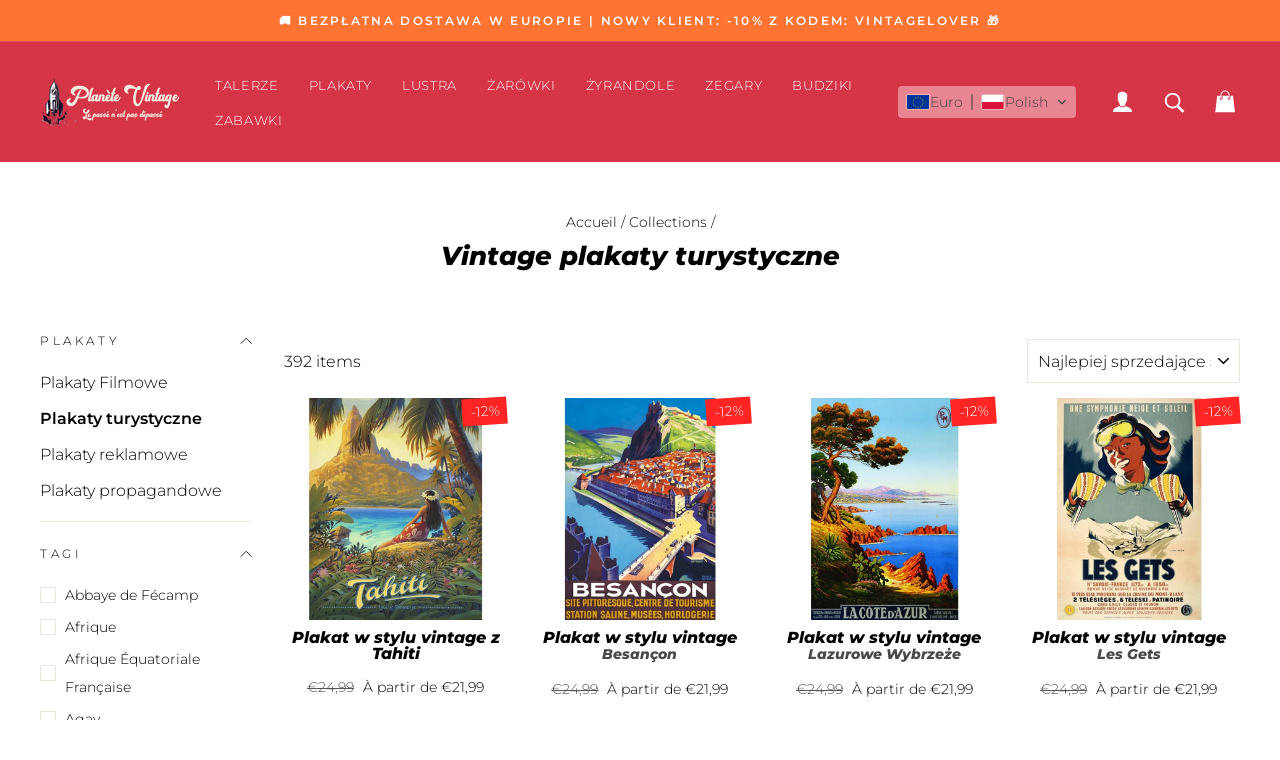

--- FILE ---
content_type: text/html; charset=utf-8
request_url: https://planete-vintage.com/pl/collections/plakat-turystyczny-w-stylu-vintage
body_size: 87933
content:
<!doctype html>
<html class="no-js" lang="pl" dir="ltr">
<head>
  <!-- Validation Search Console étape n°1-->
  <meta name="google-site-verification" content="_aRoHyLPEgma5YgWI85TgkFw5l3EBiKbAYgIkxgBszU" />
  <!-- Validation Youtube-->
  <meta name="google-site-verification" content="G0NcPoEWcRMK-gdUNXtUnrtM1i7g8mx9vLlrcewgbhI" />
  <!-- Validation PINTEREST-->
  <meta name="p:domain_verify" content="1dc7cdff855e283b1b2796b9648d487a"/>
  
  
  <meta charset="utf-8">
  <meta http-equiv="X-UA-Compatible" content="IE=edge,chrome=1">
  <meta name="viewport" content="width=device-width,initial-scale=1">
  <meta name="theme-color" content="#ff7333">
  <link rel="canonical" href="https://planete-vintage.com/pl/collections/plakat-turystyczny-w-stylu-vintage">
  <link rel="preconnect" href="https://cdn.shopify.com">
  <link rel="preconnect" href="https://fonts.shopifycdn.com">
  <link rel="dns-prefetch" href="https://productreviews.shopifycdn.com">
  <link rel="dns-prefetch" href="https://ajax.googleapis.com">
  <link rel="dns-prefetch" href="https://maps.googleapis.com">
  <link rel="dns-prefetch" href="https://maps.gstatic.com"><link rel="shortcut icon" href="//planete-vintage.com/cdn/shop/files/planete-vintage-favicon_32x32.png?v=1622906940" type="image/png" /><title>Vintage plakat turystyczny | Planète Vintage
</title>
<meta name="description" content="Żegluj dookoła świata, nadając swoim dekoracjom wygląd vintage dzięki naszym wspaniałym plakatom turystycznym w stylu vintage!">







<meta property="og:site_name" content="Planète Vintage">
  <meta property="og:url" content="https://planete-vintage.com/pl/collections/plakat-turystyczny-w-stylu-vintage">
  <meta property="og:title" content="Vintage plakat turystyczny | Planète Vintage">
  <meta property="og:type" content="website">
  <meta property="og:description" content="Żegluj dookoła świata, nadając swoim dekoracjom wygląd vintage dzięki naszym wspaniałym plakatom turystycznym w stylu vintage!"><meta property="og:image" content="http://planete-vintage.com/cdn/shop/collections/affiche-vintage-evian_1024x1024_a3ff0304-49bf-438a-b088-082c9dc73353.jpg?v=1623000224">
    <meta property="og:image:secure_url" content="https://planete-vintage.com/cdn/shop/collections/affiche-vintage-evian_1024x1024_a3ff0304-49bf-438a-b088-082c9dc73353.jpg?v=1623000224">
    <meta property="og:image:width" content="800">
    <meta property="og:image:height" content="800"><meta name="twitter:site" content="@planete_vintage">
  <meta name="twitter:card" content="summary_large_image">
  <meta name="twitter:title" content="Vintage plakat turystyczny | Planète Vintage">
  <meta name="twitter:description" content="Żegluj dookoła świata, nadając swoim dekoracjom wygląd vintage dzięki naszym wspaniałym plakatom turystycznym w stylu vintage!">
<style data-shopify>@font-face {
  font-family: Montserrat;
  font-weight: 800;
  font-style: italic;
  font-display: swap;
  src: url("//planete-vintage.com/cdn/fonts/montserrat/montserrat_i8.b5b703476aa25307888d32fbbb26f33913f79842.woff2") format("woff2"),
       url("//planete-vintage.com/cdn/fonts/montserrat/montserrat_i8.1037a8c7c9042232c15d221799b18df65709cdd0.woff") format("woff");
}

  @font-face {
  font-family: Montserrat;
  font-weight: 300;
  font-style: normal;
  font-display: swap;
  src: url("//planete-vintage.com/cdn/fonts/montserrat/montserrat_n3.29e699231893fd243e1620595067294bb067ba2a.woff2") format("woff2"),
       url("//planete-vintage.com/cdn/fonts/montserrat/montserrat_n3.64ed56f012a53c08a49d49bd7e0c8d2f46119150.woff") format("woff");
}


  @font-face {
  font-family: Montserrat;
  font-weight: 600;
  font-style: normal;
  font-display: swap;
  src: url("//planete-vintage.com/cdn/fonts/montserrat/montserrat_n6.1326b3e84230700ef15b3a29fb520639977513e0.woff2") format("woff2"),
       url("//planete-vintage.com/cdn/fonts/montserrat/montserrat_n6.652f051080eb14192330daceed8cd53dfdc5ead9.woff") format("woff");
}

  @font-face {
  font-family: Montserrat;
  font-weight: 300;
  font-style: italic;
  font-display: swap;
  src: url("//planete-vintage.com/cdn/fonts/montserrat/montserrat_i3.9cfee8ab0b9b229ed9a7652dff7d786e45a01df2.woff2") format("woff2"),
       url("//planete-vintage.com/cdn/fonts/montserrat/montserrat_i3.68df04ba4494b4612ed6f9bf46b6c06246fa2fa4.woff") format("woff");
}

  @font-face {
  font-family: Montserrat;
  font-weight: 600;
  font-style: italic;
  font-display: swap;
  src: url("//planete-vintage.com/cdn/fonts/montserrat/montserrat_i6.e90155dd2f004112a61c0322d66d1f59dadfa84b.woff2") format("woff2"),
       url("//planete-vintage.com/cdn/fonts/montserrat/montserrat_i6.41470518d8e9d7f1bcdd29a447c2397e5393943f.woff") format("woff");
}

</style><link href="//planete-vintage.com/cdn/shop/t/38/assets/theme.css?v=103144717056965414261732779806" rel="stylesheet" type="text/css" media="all" async><style data-shopify>:root {
    --typeHeaderPrimary: Montserrat;
    --typeHeaderFallback: sans-serif;
    --typeHeaderSize: 26px;
    --typeHeaderWeight: 800;
    --typeHeaderLineHeight: 1;
    --typeHeaderSpacing: 0.0em;

    --typeBasePrimary:Montserrat;
    --typeBaseFallback:sans-serif;
    --typeBaseSize: 16px;
    --typeBaseWeight: 300;
    --typeBaseSpacing: 0.0em;
    --typeBaseLineHeight: 1.6;

    --typeCollectionTitle: 15px;

    --iconWeight: 2px;
    --iconLinecaps: miter;

    
      --buttonRadius: 0px;
    

    --colorGridOverlayOpacity: 0.0;
  }

  .placeholder-content {
    background-image: linear-gradient(100deg, #ffffff 40%, #f7f7f7 63%, #ffffff 79%);
  }</style>


  <script type="application/ld+json">
  {
    "@context": "http://schema.org",
    "@type": "BreadcrumbList",
  "itemListElement": [{
      "@type": "ListItem",
      "position": 1,
      "name": "Accueil",
      "item": "https://planete-vintage.com"
    },{
          "@type": "ListItem",
          "position": 2,
          "name": "Vintage plakaty turystyczne",
          "item": "https://planete-vintage.com/pl/collections/plakat-turystyczny-w-stylu-vintage"
        }]
  }
  </script>
<link rel="preload" href="https://maxst.icons8.com/vue-static/landings/line-awesome/line-awesome/1.3.0/css/line-awesome.min.css" as="style" onload="this.onload=null;this.rel='stylesheet'">
  <noscript><link rel="stylesheet" href="https://maxst.icons8.com/vue-static/landings/line-awesome/line-awesome/1.3.0/css/line-awesome.min.css" async defer></noscript>
  
  <script src="https://cdn.jsdelivr.net/gh/cferdinandi/smooth-scroll@15/dist/smooth-scroll.polyfills.min.js"></script>
  <script>
	var scroll = new SmoothScroll('a[href*="#"]');
  </script>
  
  

  
    
  <script>
    document.documentElement.className = document.documentElement.className.replace('no-js', 'js');

    window.theme = window.theme || {};
    theme.routes = {
      home: "/pl",
      cart: "/pl/cart.js",
      cartAdd: "/pl/cart/add.js",
      cartChange: "/pl/cart/change.js"
    };
    theme.strings = {
      soldOut: "Épuisé",
      unavailable: "Non disponible",
      stockLabel: "[count] en stock",
      willNotShipUntil: "Sera expédié après [date]",
      willBeInStockAfter: "Sera en stock à compter de [date]",
      waitingForStock: "Inventaire sur le chemin",
      savePrice: "Économisez [saved_amount]",
      cartEmpty: "Votre panier est vide.",
      cartTermsConfirmation: "Vous devez accepter les termes et conditions de vente pour vérifier"
    };
    theme.settings = {
      dynamicVariantsEnable: true,
      cartType: "drawer",
      isCustomerTemplate: false,
      moneyFormat: "\u003cspan class=cvc-money\u003e€{{amount_with_comma_separator}}\u003c\/span\u003e",
      saveType: "percent",
      recentlyViewedEnabled: false,
      predictiveSearch: true,
      predictiveSearchType: "product",
      inventoryThreshold: 10,
      quickView: false,
      themeName: 'Limitless',
      themeVersion: "4.0.2"
    };
    theme.misc = {
      fsTextOne: "You're",
      fsTextTwo: "away from free shipping",
      fsTextSuccess: "La livraison est offerte, rien que pour vous.",
      aimedPrice: 10
    };
  </script>

  <script>window.performance && window.performance.mark && window.performance.mark('shopify.content_for_header.start');</script><meta name="google-site-verification" content="_aRoHyLPEgma5YgWI85TgkFw5l3EBiKbAYgIkxgBszU">
<meta name="facebook-domain-verification" content="jj4wck18fkzxqt9r58s7w63my1ff1f">
<meta id="shopify-digital-wallet" name="shopify-digital-wallet" content="/33164198026/digital_wallets/dialog">
<meta name="shopify-checkout-api-token" content="b82fb7edb4e5445b7538da90affe4e47">
<meta id="in-context-paypal-metadata" data-shop-id="33164198026" data-venmo-supported="false" data-environment="production" data-locale="pl_PL" data-paypal-v4="true" data-currency="EUR">
<link rel="alternate" type="application/atom+xml" title="Feed" href="/pl/collections/plakat-turystyczny-w-stylu-vintage.atom" />
<link rel="next" href="/pl/collections/plakat-turystyczny-w-stylu-vintage?page=2">
<link rel="alternate" hreflang="x-default" href="https://planete-vintage.com/collections/affiche-touristique-vintage">
<link rel="alternate" hreflang="fr" href="https://planete-vintage.com/collections/affiche-touristique-vintage">
<link rel="alternate" hreflang="hr" href="https://planete-vintage.com/hr/collections/vintage-turisticki-plakat">
<link rel="alternate" hreflang="cs" href="https://planete-vintage.com/cs/collections/rocnik-turisticky-plakat">
<link rel="alternate" hreflang="nl" href="https://planete-vintage.com/nl/collections/vintage-toeristische-poster">
<link rel="alternate" hreflang="de" href="https://planete-vintage.com/de/collections/vintage-touristenplakat">
<link rel="alternate" hreflang="it" href="https://planete-vintage.com/it/collections/poster-turistico-vintage">
<link rel="alternate" hreflang="pt" href="https://planete-vintage.com/pt/collections/poster-turistico-vintage-1">
<link rel="alternate" hreflang="sl" href="https://planete-vintage.com/sl/collections/vintage-turisticni-plakat">
<link rel="alternate" hreflang="es" href="https://planete-vintage.com/es/collections/cartel-turistico-vintage">
<link rel="alternate" hreflang="en" href="https://planete-vintage.com/en/collections/vintage-tourist-poster">
<link rel="alternate" hreflang="pl" href="https://planete-vintage.com/pl/collections/plakat-turystyczny-w-stylu-vintage">
<link rel="alternate" hreflang="et" href="https://planete-vintage.com/et/collections/vintage-turisti-plakat">
<link rel="alternate" hreflang="fi" href="https://planete-vintage.com/fi/collections/vintage-turisti-juliste">
<link rel="alternate" hreflang="lt" href="https://planete-vintage.com/lt/collections/senovinis-turistas-plakatas">
<link rel="alternate" hreflang="lv" href="https://planete-vintage.com/lv/collections/vintage-turistu-plakats">
<link rel="alternate" hreflang="sk" href="https://planete-vintage.com/sk/collections/rocnik-turisticky-plagat">
<link rel="alternate" hreflang="no" href="https://planete-vintage.com/no/collections/vintage-turist-plakat">
<link rel="alternate" hreflang="sv" href="https://planete-vintage.com/sv/collections/vintage-turist-affisch">
<link rel="alternate" hreflang="da" href="https://planete-vintage.com/da/collections/vintage-turist-plakat-1">
<link rel="alternate" hreflang="hu" href="https://planete-vintage.com/hu/collections/vintage-turista-plakat">
<link rel="alternate" type="application/json+oembed" href="https://planete-vintage.com/pl/collections/plakat-turystyczny-w-stylu-vintage.oembed">
<script async="async" src="/checkouts/internal/preloads.js?locale=pl-FR"></script>
<script id="shopify-features" type="application/json">{"accessToken":"b82fb7edb4e5445b7538da90affe4e47","betas":["rich-media-storefront-analytics"],"domain":"planete-vintage.com","predictiveSearch":true,"shopId":33164198026,"locale":"pl"}</script>
<script>var Shopify = Shopify || {};
Shopify.shop = "planete-vintage.myshopify.com";
Shopify.locale = "pl";
Shopify.currency = {"active":"EUR","rate":"1.0"};
Shopify.country = "FR";
Shopify.theme = {"name":"Planete Vintage 3.0 - BF 2024","id":174736507205,"schema_name":"Limitless","schema_version":"λ.2","theme_store_id":null,"role":"main"};
Shopify.theme.handle = "null";
Shopify.theme.style = {"id":null,"handle":null};
Shopify.cdnHost = "planete-vintage.com/cdn";
Shopify.routes = Shopify.routes || {};
Shopify.routes.root = "/pl/";</script>
<script type="module">!function(o){(o.Shopify=o.Shopify||{}).modules=!0}(window);</script>
<script>!function(o){function n(){var o=[];function n(){o.push(Array.prototype.slice.apply(arguments))}return n.q=o,n}var t=o.Shopify=o.Shopify||{};t.loadFeatures=n(),t.autoloadFeatures=n()}(window);</script>
<script id="shop-js-analytics" type="application/json">{"pageType":"collection"}</script>
<script defer="defer" async type="module" src="//planete-vintage.com/cdn/shopifycloud/shop-js/modules/v2/client.init-shop-cart-sync_CBup9hwf.pl.esm.js"></script>
<script defer="defer" async type="module" src="//planete-vintage.com/cdn/shopifycloud/shop-js/modules/v2/chunk.common_D_ekSGzr.esm.js"></script>
<script defer="defer" async type="module" src="//planete-vintage.com/cdn/shopifycloud/shop-js/modules/v2/chunk.modal_Djuln7dH.esm.js"></script>
<script type="module">
  await import("//planete-vintage.com/cdn/shopifycloud/shop-js/modules/v2/client.init-shop-cart-sync_CBup9hwf.pl.esm.js");
await import("//planete-vintage.com/cdn/shopifycloud/shop-js/modules/v2/chunk.common_D_ekSGzr.esm.js");
await import("//planete-vintage.com/cdn/shopifycloud/shop-js/modules/v2/chunk.modal_Djuln7dH.esm.js");

  window.Shopify.SignInWithShop?.initShopCartSync?.({"fedCMEnabled":true,"windoidEnabled":true});

</script>
<script>(function() {
  var isLoaded = false;
  function asyncLoad() {
    if (isLoaded) return;
    isLoaded = true;
    var urls = ["https:\/\/bingshoppingtool-t2app-prod.trafficmanager.net\/uet\/tracking_script?shop=planete-vintage.myshopify.com","https:\/\/public.zoorix.com\/shops\/1a3dfbf0-aa54-4254-a0f2-86723b7a1815\/zoorix.js?shop=planete-vintage.myshopify.com"];
    for (var i = 0; i < urls.length; i++) {
      var s = document.createElement('script');
      s.type = 'text/javascript';
      s.async = true;
      s.src = urls[i];
      var x = document.getElementsByTagName('script')[0];
      x.parentNode.insertBefore(s, x);
    }
  };
  if(window.attachEvent) {
    window.attachEvent('onload', asyncLoad);
  } else {
    window.addEventListener('load', asyncLoad, false);
  }
})();</script>
<script id="__st">var __st={"a":33164198026,"offset":3600,"reqid":"a714105f-e974-46f2-9084-8ad30f3cd33f-1769119215","pageurl":"planete-vintage.com\/pl\/collections\/plakat-turystyczny-w-stylu-vintage","u":"af40b0a5a687","p":"collection","rtyp":"collection","rid":261108334751};</script>
<script>window.ShopifyPaypalV4VisibilityTracking = true;</script>
<script id="captcha-bootstrap">!function(){'use strict';const t='contact',e='account',n='new_comment',o=[[t,t],['blogs',n],['comments',n],[t,'customer']],c=[[e,'customer_login'],[e,'guest_login'],[e,'recover_customer_password'],[e,'create_customer']],r=t=>t.map((([t,e])=>`form[action*='/${t}']:not([data-nocaptcha='true']) input[name='form_type'][value='${e}']`)).join(','),a=t=>()=>t?[...document.querySelectorAll(t)].map((t=>t.form)):[];function s(){const t=[...o],e=r(t);return a(e)}const i='password',u='form_key',d=['recaptcha-v3-token','g-recaptcha-response','h-captcha-response',i],f=()=>{try{return window.sessionStorage}catch{return}},m='__shopify_v',_=t=>t.elements[u];function p(t,e,n=!1){try{const o=window.sessionStorage,c=JSON.parse(o.getItem(e)),{data:r}=function(t){const{data:e,action:n}=t;return t[m]||n?{data:e,action:n}:{data:t,action:n}}(c);for(const[e,n]of Object.entries(r))t.elements[e]&&(t.elements[e].value=n);n&&o.removeItem(e)}catch(o){console.error('form repopulation failed',{error:o})}}const l='form_type',E='cptcha';function T(t){t.dataset[E]=!0}const w=window,h=w.document,L='Shopify',v='ce_forms',y='captcha';let A=!1;((t,e)=>{const n=(g='f06e6c50-85a8-45c8-87d0-21a2b65856fe',I='https://cdn.shopify.com/shopifycloud/storefront-forms-hcaptcha/ce_storefront_forms_captcha_hcaptcha.v1.5.2.iife.js',D={infoText:'Chronione przez hCaptcha',privacyText:'Prywatność',termsText:'Warunki'},(t,e,n)=>{const o=w[L][v],c=o.bindForm;if(c)return c(t,g,e,D).then(n);var r;o.q.push([[t,g,e,D],n]),r=I,A||(h.body.append(Object.assign(h.createElement('script'),{id:'captcha-provider',async:!0,src:r})),A=!0)});var g,I,D;w[L]=w[L]||{},w[L][v]=w[L][v]||{},w[L][v].q=[],w[L][y]=w[L][y]||{},w[L][y].protect=function(t,e){n(t,void 0,e),T(t)},Object.freeze(w[L][y]),function(t,e,n,w,h,L){const[v,y,A,g]=function(t,e,n){const i=e?o:[],u=t?c:[],d=[...i,...u],f=r(d),m=r(i),_=r(d.filter((([t,e])=>n.includes(e))));return[a(f),a(m),a(_),s()]}(w,h,L),I=t=>{const e=t.target;return e instanceof HTMLFormElement?e:e&&e.form},D=t=>v().includes(t);t.addEventListener('submit',(t=>{const e=I(t);if(!e)return;const n=D(e)&&!e.dataset.hcaptchaBound&&!e.dataset.recaptchaBound,o=_(e),c=g().includes(e)&&(!o||!o.value);(n||c)&&t.preventDefault(),c&&!n&&(function(t){try{if(!f())return;!function(t){const e=f();if(!e)return;const n=_(t);if(!n)return;const o=n.value;o&&e.removeItem(o)}(t);const e=Array.from(Array(32),(()=>Math.random().toString(36)[2])).join('');!function(t,e){_(t)||t.append(Object.assign(document.createElement('input'),{type:'hidden',name:u})),t.elements[u].value=e}(t,e),function(t,e){const n=f();if(!n)return;const o=[...t.querySelectorAll(`input[type='${i}']`)].map((({name:t})=>t)),c=[...d,...o],r={};for(const[a,s]of new FormData(t).entries())c.includes(a)||(r[a]=s);n.setItem(e,JSON.stringify({[m]:1,action:t.action,data:r}))}(t,e)}catch(e){console.error('failed to persist form',e)}}(e),e.submit())}));const S=(t,e)=>{t&&!t.dataset[E]&&(n(t,e.some((e=>e===t))),T(t))};for(const o of['focusin','change'])t.addEventListener(o,(t=>{const e=I(t);D(e)&&S(e,y())}));const B=e.get('form_key'),M=e.get(l),P=B&&M;t.addEventListener('DOMContentLoaded',(()=>{const t=y();if(P)for(const e of t)e.elements[l].value===M&&p(e,B);[...new Set([...A(),...v().filter((t=>'true'===t.dataset.shopifyCaptcha))])].forEach((e=>S(e,t)))}))}(h,new URLSearchParams(w.location.search),n,t,e,['guest_login'])})(!0,!0)}();</script>
<script integrity="sha256-4kQ18oKyAcykRKYeNunJcIwy7WH5gtpwJnB7kiuLZ1E=" data-source-attribution="shopify.loadfeatures" defer="defer" src="//planete-vintage.com/cdn/shopifycloud/storefront/assets/storefront/load_feature-a0a9edcb.js" crossorigin="anonymous"></script>
<script data-source-attribution="shopify.dynamic_checkout.dynamic.init">var Shopify=Shopify||{};Shopify.PaymentButton=Shopify.PaymentButton||{isStorefrontPortableWallets:!0,init:function(){window.Shopify.PaymentButton.init=function(){};var t=document.createElement("script");t.src="https://planete-vintage.com/cdn/shopifycloud/portable-wallets/latest/portable-wallets.pl.js",t.type="module",document.head.appendChild(t)}};
</script>
<script data-source-attribution="shopify.dynamic_checkout.buyer_consent">
  function portableWalletsHideBuyerConsent(e){var t=document.getElementById("shopify-buyer-consent"),n=document.getElementById("shopify-subscription-policy-button");t&&n&&(t.classList.add("hidden"),t.setAttribute("aria-hidden","true"),n.removeEventListener("click",e))}function portableWalletsShowBuyerConsent(e){var t=document.getElementById("shopify-buyer-consent"),n=document.getElementById("shopify-subscription-policy-button");t&&n&&(t.classList.remove("hidden"),t.removeAttribute("aria-hidden"),n.addEventListener("click",e))}window.Shopify?.PaymentButton&&(window.Shopify.PaymentButton.hideBuyerConsent=portableWalletsHideBuyerConsent,window.Shopify.PaymentButton.showBuyerConsent=portableWalletsShowBuyerConsent);
</script>
<script data-source-attribution="shopify.dynamic_checkout.cart.bootstrap">document.addEventListener("DOMContentLoaded",(function(){function t(){return document.querySelector("shopify-accelerated-checkout-cart, shopify-accelerated-checkout")}if(t())Shopify.PaymentButton.init();else{new MutationObserver((function(e,n){t()&&(Shopify.PaymentButton.init(),n.disconnect())})).observe(document.body,{childList:!0,subtree:!0})}}));
</script>
<link id="shopify-accelerated-checkout-styles" rel="stylesheet" media="screen" href="https://planete-vintage.com/cdn/shopifycloud/portable-wallets/latest/accelerated-checkout-backwards-compat.css" crossorigin="anonymous">
<style id="shopify-accelerated-checkout-cart">
        #shopify-buyer-consent {
  margin-top: 1em;
  display: inline-block;
  width: 100%;
}

#shopify-buyer-consent.hidden {
  display: none;
}

#shopify-subscription-policy-button {
  background: none;
  border: none;
  padding: 0;
  text-decoration: underline;
  font-size: inherit;
  cursor: pointer;
}

#shopify-subscription-policy-button::before {
  box-shadow: none;
}

      </style>

<script>window.performance && window.performance.mark && window.performance.mark('shopify.content_for_header.end');</script>

  <script src="//planete-vintage.com/cdn/shop/t/38/assets/vendor-scripts-v8.js" defer="defer"></script><script src="//planete-vintage.com/cdn/shop/t/38/assets/theme.js?v=163296145481761192821732779632" defer="defer"></script>

  <script>
        window.zoorixCartData = {
          currency: "EUR",
          currency_symbol: "€",
          
          original_total_price: 0,
          total_discount: 0,
          item_count: 0,
          items: [
              
          ]
       	  
        };
        window.Zoorix = window.Zoorix || {};
        window.Zoorix.moneyFormat = "\u003cspan class=cvc-money\u003e€{{amount_with_comma_separator}}\u003c\/span\u003e";
        window.Zoorix.moneyFormatWithCurrency = "\u003cspan class=cvc-money\u003e€{{amount_with_comma_separator}} EUR\u003c\/span\u003e";
</script>
<!-- BEGIN app block: shopify://apps/klaviyo-email-marketing-sms/blocks/klaviyo-onsite-embed/2632fe16-c075-4321-a88b-50b567f42507 -->












  <script async src="https://static.klaviyo.com/onsite/js/N7H43m/klaviyo.js?company_id=N7H43m"></script>
  <script>!function(){if(!window.klaviyo){window._klOnsite=window._klOnsite||[];try{window.klaviyo=new Proxy({},{get:function(n,i){return"push"===i?function(){var n;(n=window._klOnsite).push.apply(n,arguments)}:function(){for(var n=arguments.length,o=new Array(n),w=0;w<n;w++)o[w]=arguments[w];var t="function"==typeof o[o.length-1]?o.pop():void 0,e=new Promise((function(n){window._klOnsite.push([i].concat(o,[function(i){t&&t(i),n(i)}]))}));return e}}})}catch(n){window.klaviyo=window.klaviyo||[],window.klaviyo.push=function(){var n;(n=window._klOnsite).push.apply(n,arguments)}}}}();</script>

  




  <script>
    window.klaviyoReviewsProductDesignMode = false
  </script>







<!-- END app block --><!-- BEGIN app block: shopify://apps/zoorix-cross-sell/blocks/zoorix-head/51fffd07-f9df-4d6a-b901-6d14b243dcad -->
<script>
  window.zoorixCartData = {
    currency: "EUR",
    currency_symbol: "€",
    
    original_total_price: 0,
    total_discount: 0,
    item_count: 0,
    items: [
        
    ]
    
  };

  window.Zoorix = window.Zoorix || {};
  window.Zoorix.collectionsHash = {};

  

  
  window.Zoorix.moneyFormat = "\u003cspan class=cvc-money\u003e€{{amount_with_comma_separator}}\u003c\/span\u003e";
  window.Zoorix.moneyFormatWithCurrency = "\u003cspan class=cvc-money\u003e€{{amount_with_comma_separator}} EUR\u003c\/span\u003e";
  window.Zoorix.template = "collection";

</script>

<!--<script src="https://cdn.shopify.com/s/javascripts/currencies.js" async></script>-->
<script async src=https://public.zoorix.com/domains/planete-vintage.myshopify.com/zoorix.js></script>


<!-- END app block --><!-- BEGIN app block: shopify://apps/convercy/blocks/switcher_embed_block/f5c93801-24e1-4f0e-89db-62f45c9c55b5 --><script>
    (function(){
        function logChangesCVC(mutations, observer) {
            let evaluateCVC = document.evaluate('//*[text()[contains(.,"cvc-money")]]',document,null,XPathResult.ORDERED_NODE_SNAPSHOT_TYPE,null);
            for (let iCVC = 0; iCVC < evaluateCVC.snapshotLength; iCVC++) {
                let elCVC = evaluateCVC.snapshotItem(iCVC);
                let innerHtmlCVC = elCVC?.innerHTML ? elCVC.innerHTML : "";
                if(innerHtmlCVC && !["SCRIPT", "LINK", "STYLE", "NOSCRIPT"].includes(elCVC.nodeName)){
                    elCVC.innerHTML = innerHtmlCVC.replaceAll("&lt;", "<").replaceAll("&gt;", ">");
                }
            }
        }
        const observerCVC = new MutationObserver(logChangesCVC);
        observerCVC.observe(document.documentElement, { subtree : true, childList: true });
    })();
    window._convercyStore = {
        ...(window._convercyStore || {}),
        pageType: "collection",
        currenciesEnabled: [],
        currency: {
          code: 'EUR',
          symbol: '€',
          name: 'Euro',
          active: 'EUR',
          rate: ''
        },
        product: {
          id: '',
        },
        moneyFormat: '<span class=cvc-money>€{{amount_with_comma_separator}}</span>',
        moneyWithCurrencyFormat: '<span class=cvc-money>€{{amount_with_comma_separator}} EUR</span>',
        currencyCodeEnable: '',
        shop: "planete-vintage.com",
        locale: "pl",
        country: "FR",
        designMode: false,
        theme: {},
        cdnHost: "",
        routes: { "root": "/pl" },
        market: {
            id: "7464452341",
            handle: "france"
        },
        enabledLocales: [{"shop_locale":{"locale":"fr","enabled":true,"primary":true,"published":true}},{"shop_locale":{"locale":"hr","enabled":true,"primary":false,"published":true}},{"shop_locale":{"locale":"cs","enabled":true,"primary":false,"published":true}},{"shop_locale":{"locale":"nl","enabled":true,"primary":false,"published":true}},{"shop_locale":{"locale":"de","enabled":true,"primary":false,"published":true}},{"shop_locale":{"locale":"it","enabled":true,"primary":false,"published":true}},{"shop_locale":{"locale":"pt-PT","enabled":true,"primary":false,"published":true}},{"shop_locale":{"locale":"sl","enabled":true,"primary":false,"published":true}},{"shop_locale":{"locale":"es","enabled":true,"primary":false,"published":true}},{"shop_locale":{"locale":"en","enabled":true,"primary":false,"published":true}},{"shop_locale":{"locale":"pl","enabled":true,"primary":false,"published":true}},{"shop_locale":{"locale":"et","enabled":true,"primary":false,"published":true}},{"shop_locale":{"locale":"fi","enabled":true,"primary":false,"published":true}},{"shop_locale":{"locale":"lt","enabled":true,"primary":false,"published":true}},{"shop_locale":{"locale":"lv","enabled":true,"primary":false,"published":true}},{"shop_locale":{"locale":"sk","enabled":true,"primary":false,"published":true}},{"shop_locale":{"locale":"no","enabled":true,"primary":false,"published":true}},{"shop_locale":{"locale":"sv","enabled":true,"primary":false,"published":true}},{"shop_locale":{"locale":"da","enabled":true,"primary":false,"published":true}},{"shop_locale":{"locale":"hu","enabled":true,"primary":false,"published":true}}],
    };
    
        _convercyStore.currenciesEnabled.push("EUR");
    
</script>

<!-- END app block --><script src="https://cdn.shopify.com/extensions/019bca1c-e0e4-725e-9135-2b55dd167ece/cvc-ext-174/assets/convercy.js" type="text/javascript" defer="defer"></script>
<link href="https://cdn.shopify.com/extensions/019bca1c-e0e4-725e-9135-2b55dd167ece/cvc-ext-174/assets/convercy.css" rel="stylesheet" type="text/css" media="all">
<link href="https://monorail-edge.shopifysvc.com" rel="dns-prefetch">
<script>(function(){if ("sendBeacon" in navigator && "performance" in window) {try {var session_token_from_headers = performance.getEntriesByType('navigation')[0].serverTiming.find(x => x.name == '_s').description;} catch {var session_token_from_headers = undefined;}var session_cookie_matches = document.cookie.match(/_shopify_s=([^;]*)/);var session_token_from_cookie = session_cookie_matches && session_cookie_matches.length === 2 ? session_cookie_matches[1] : "";var session_token = session_token_from_headers || session_token_from_cookie || "";function handle_abandonment_event(e) {var entries = performance.getEntries().filter(function(entry) {return /monorail-edge.shopifysvc.com/.test(entry.name);});if (!window.abandonment_tracked && entries.length === 0) {window.abandonment_tracked = true;var currentMs = Date.now();var navigation_start = performance.timing.navigationStart;var payload = {shop_id: 33164198026,url: window.location.href,navigation_start,duration: currentMs - navigation_start,session_token,page_type: "collection"};window.navigator.sendBeacon("https://monorail-edge.shopifysvc.com/v1/produce", JSON.stringify({schema_id: "online_store_buyer_site_abandonment/1.1",payload: payload,metadata: {event_created_at_ms: currentMs,event_sent_at_ms: currentMs}}));}}window.addEventListener('pagehide', handle_abandonment_event);}}());</script>
<script id="web-pixels-manager-setup">(function e(e,d,r,n,o){if(void 0===o&&(o={}),!Boolean(null===(a=null===(i=window.Shopify)||void 0===i?void 0:i.analytics)||void 0===a?void 0:a.replayQueue)){var i,a;window.Shopify=window.Shopify||{};var t=window.Shopify;t.analytics=t.analytics||{};var s=t.analytics;s.replayQueue=[],s.publish=function(e,d,r){return s.replayQueue.push([e,d,r]),!0};try{self.performance.mark("wpm:start")}catch(e){}var l=function(){var e={modern:/Edge?\/(1{2}[4-9]|1[2-9]\d|[2-9]\d{2}|\d{4,})\.\d+(\.\d+|)|Firefox\/(1{2}[4-9]|1[2-9]\d|[2-9]\d{2}|\d{4,})\.\d+(\.\d+|)|Chrom(ium|e)\/(9{2}|\d{3,})\.\d+(\.\d+|)|(Maci|X1{2}).+ Version\/(15\.\d+|(1[6-9]|[2-9]\d|\d{3,})\.\d+)([,.]\d+|)( \(\w+\)|)( Mobile\/\w+|) Safari\/|Chrome.+OPR\/(9{2}|\d{3,})\.\d+\.\d+|(CPU[ +]OS|iPhone[ +]OS|CPU[ +]iPhone|CPU IPhone OS|CPU iPad OS)[ +]+(15[._]\d+|(1[6-9]|[2-9]\d|\d{3,})[._]\d+)([._]\d+|)|Android:?[ /-](13[3-9]|1[4-9]\d|[2-9]\d{2}|\d{4,})(\.\d+|)(\.\d+|)|Android.+Firefox\/(13[5-9]|1[4-9]\d|[2-9]\d{2}|\d{4,})\.\d+(\.\d+|)|Android.+Chrom(ium|e)\/(13[3-9]|1[4-9]\d|[2-9]\d{2}|\d{4,})\.\d+(\.\d+|)|SamsungBrowser\/([2-9]\d|\d{3,})\.\d+/,legacy:/Edge?\/(1[6-9]|[2-9]\d|\d{3,})\.\d+(\.\d+|)|Firefox\/(5[4-9]|[6-9]\d|\d{3,})\.\d+(\.\d+|)|Chrom(ium|e)\/(5[1-9]|[6-9]\d|\d{3,})\.\d+(\.\d+|)([\d.]+$|.*Safari\/(?![\d.]+ Edge\/[\d.]+$))|(Maci|X1{2}).+ Version\/(10\.\d+|(1[1-9]|[2-9]\d|\d{3,})\.\d+)([,.]\d+|)( \(\w+\)|)( Mobile\/\w+|) Safari\/|Chrome.+OPR\/(3[89]|[4-9]\d|\d{3,})\.\d+\.\d+|(CPU[ +]OS|iPhone[ +]OS|CPU[ +]iPhone|CPU IPhone OS|CPU iPad OS)[ +]+(10[._]\d+|(1[1-9]|[2-9]\d|\d{3,})[._]\d+)([._]\d+|)|Android:?[ /-](13[3-9]|1[4-9]\d|[2-9]\d{2}|\d{4,})(\.\d+|)(\.\d+|)|Mobile Safari.+OPR\/([89]\d|\d{3,})\.\d+\.\d+|Android.+Firefox\/(13[5-9]|1[4-9]\d|[2-9]\d{2}|\d{4,})\.\d+(\.\d+|)|Android.+Chrom(ium|e)\/(13[3-9]|1[4-9]\d|[2-9]\d{2}|\d{4,})\.\d+(\.\d+|)|Android.+(UC? ?Browser|UCWEB|U3)[ /]?(15\.([5-9]|\d{2,})|(1[6-9]|[2-9]\d|\d{3,})\.\d+)\.\d+|SamsungBrowser\/(5\.\d+|([6-9]|\d{2,})\.\d+)|Android.+MQ{2}Browser\/(14(\.(9|\d{2,})|)|(1[5-9]|[2-9]\d|\d{3,})(\.\d+|))(\.\d+|)|K[Aa][Ii]OS\/(3\.\d+|([4-9]|\d{2,})\.\d+)(\.\d+|)/},d=e.modern,r=e.legacy,n=navigator.userAgent;return n.match(d)?"modern":n.match(r)?"legacy":"unknown"}(),u="modern"===l?"modern":"legacy",c=(null!=n?n:{modern:"",legacy:""})[u],f=function(e){return[e.baseUrl,"/wpm","/b",e.hashVersion,"modern"===e.buildTarget?"m":"l",".js"].join("")}({baseUrl:d,hashVersion:r,buildTarget:u}),m=function(e){var d=e.version,r=e.bundleTarget,n=e.surface,o=e.pageUrl,i=e.monorailEndpoint;return{emit:function(e){var a=e.status,t=e.errorMsg,s=(new Date).getTime(),l=JSON.stringify({metadata:{event_sent_at_ms:s},events:[{schema_id:"web_pixels_manager_load/3.1",payload:{version:d,bundle_target:r,page_url:o,status:a,surface:n,error_msg:t},metadata:{event_created_at_ms:s}}]});if(!i)return console&&console.warn&&console.warn("[Web Pixels Manager] No Monorail endpoint provided, skipping logging."),!1;try{return self.navigator.sendBeacon.bind(self.navigator)(i,l)}catch(e){}var u=new XMLHttpRequest;try{return u.open("POST",i,!0),u.setRequestHeader("Content-Type","text/plain"),u.send(l),!0}catch(e){return console&&console.warn&&console.warn("[Web Pixels Manager] Got an unhandled error while logging to Monorail."),!1}}}}({version:r,bundleTarget:l,surface:e.surface,pageUrl:self.location.href,monorailEndpoint:e.monorailEndpoint});try{o.browserTarget=l,function(e){var d=e.src,r=e.async,n=void 0===r||r,o=e.onload,i=e.onerror,a=e.sri,t=e.scriptDataAttributes,s=void 0===t?{}:t,l=document.createElement("script"),u=document.querySelector("head"),c=document.querySelector("body");if(l.async=n,l.src=d,a&&(l.integrity=a,l.crossOrigin="anonymous"),s)for(var f in s)if(Object.prototype.hasOwnProperty.call(s,f))try{l.dataset[f]=s[f]}catch(e){}if(o&&l.addEventListener("load",o),i&&l.addEventListener("error",i),u)u.appendChild(l);else{if(!c)throw new Error("Did not find a head or body element to append the script");c.appendChild(l)}}({src:f,async:!0,onload:function(){if(!function(){var e,d;return Boolean(null===(d=null===(e=window.Shopify)||void 0===e?void 0:e.analytics)||void 0===d?void 0:d.initialized)}()){var d=window.webPixelsManager.init(e)||void 0;if(d){var r=window.Shopify.analytics;r.replayQueue.forEach((function(e){var r=e[0],n=e[1],o=e[2];d.publishCustomEvent(r,n,o)})),r.replayQueue=[],r.publish=d.publishCustomEvent,r.visitor=d.visitor,r.initialized=!0}}},onerror:function(){return m.emit({status:"failed",errorMsg:"".concat(f," has failed to load")})},sri:function(e){var d=/^sha384-[A-Za-z0-9+/=]+$/;return"string"==typeof e&&d.test(e)}(c)?c:"",scriptDataAttributes:o}),m.emit({status:"loading"})}catch(e){m.emit({status:"failed",errorMsg:(null==e?void 0:e.message)||"Unknown error"})}}})({shopId: 33164198026,storefrontBaseUrl: "https://planete-vintage.com",extensionsBaseUrl: "https://extensions.shopifycdn.com/cdn/shopifycloud/web-pixels-manager",monorailEndpoint: "https://monorail-edge.shopifysvc.com/unstable/produce_batch",surface: "storefront-renderer",enabledBetaFlags: ["2dca8a86"],webPixelsConfigList: [{"id":"902758725","configuration":"{\"config\":\"{\\\"pixel_id\\\":\\\"G-HX59FBJCX0\\\",\\\"google_tag_ids\\\":[\\\"G-HX59FBJCX0\\\",\\\"AW-961096454\\\",\\\"GT-MJSHXJH\\\"],\\\"target_country\\\":\\\"FR\\\",\\\"gtag_events\\\":[{\\\"type\\\":\\\"search\\\",\\\"action_label\\\":[\\\"G-HX59FBJCX0\\\",\\\"AW-961096454\\\/Zd8ECO39pe8BEIbWpMoD\\\"]},{\\\"type\\\":\\\"begin_checkout\\\",\\\"action_label\\\":[\\\"G-HX59FBJCX0\\\",\\\"AW-961096454\\\/XeQqCOr9pe8BEIbWpMoD\\\"]},{\\\"type\\\":\\\"view_item\\\",\\\"action_label\\\":[\\\"G-HX59FBJCX0\\\",\\\"AW-961096454\\\/i2sOCJz9pe8BEIbWpMoD\\\",\\\"MC-FTSQH4PDZX\\\"]},{\\\"type\\\":\\\"purchase\\\",\\\"action_label\\\":[\\\"G-HX59FBJCX0\\\",\\\"AW-961096454\\\/hlqnCJn9pe8BEIbWpMoD\\\",\\\"MC-FTSQH4PDZX\\\"]},{\\\"type\\\":\\\"page_view\\\",\\\"action_label\\\":[\\\"G-HX59FBJCX0\\\",\\\"AW-961096454\\\/F1HgCJ78pe8BEIbWpMoD\\\",\\\"MC-FTSQH4PDZX\\\"]},{\\\"type\\\":\\\"add_payment_info\\\",\\\"action_label\\\":[\\\"G-HX59FBJCX0\\\",\\\"AW-961096454\\\/42HdCPD9pe8BEIbWpMoD\\\"]},{\\\"type\\\":\\\"add_to_cart\\\",\\\"action_label\\\":[\\\"G-HX59FBJCX0\\\",\\\"AW-961096454\\\/_aBXCOf9pe8BEIbWpMoD\\\"]}],\\\"enable_monitoring_mode\\\":false}\"}","eventPayloadVersion":"v1","runtimeContext":"OPEN","scriptVersion":"b2a88bafab3e21179ed38636efcd8a93","type":"APP","apiClientId":1780363,"privacyPurposes":[],"dataSharingAdjustments":{"protectedCustomerApprovalScopes":["read_customer_address","read_customer_email","read_customer_name","read_customer_personal_data","read_customer_phone"]}},{"id":"285507909","configuration":"{\"pixel_id\":\"462968948434654\",\"pixel_type\":\"facebook_pixel\",\"metaapp_system_user_token\":\"-\"}","eventPayloadVersion":"v1","runtimeContext":"OPEN","scriptVersion":"ca16bc87fe92b6042fbaa3acc2fbdaa6","type":"APP","apiClientId":2329312,"privacyPurposes":["ANALYTICS","MARKETING","SALE_OF_DATA"],"dataSharingAdjustments":{"protectedCustomerApprovalScopes":["read_customer_address","read_customer_email","read_customer_name","read_customer_personal_data","read_customer_phone"]}},{"id":"147751237","configuration":"{\"tagID\":\"2612446673309\"}","eventPayloadVersion":"v1","runtimeContext":"STRICT","scriptVersion":"18031546ee651571ed29edbe71a3550b","type":"APP","apiClientId":3009811,"privacyPurposes":["ANALYTICS","MARKETING","SALE_OF_DATA"],"dataSharingAdjustments":{"protectedCustomerApprovalScopes":["read_customer_address","read_customer_email","read_customer_name","read_customer_personal_data","read_customer_phone"]}},{"id":"shopify-app-pixel","configuration":"{}","eventPayloadVersion":"v1","runtimeContext":"STRICT","scriptVersion":"0450","apiClientId":"shopify-pixel","type":"APP","privacyPurposes":["ANALYTICS","MARKETING"]},{"id":"shopify-custom-pixel","eventPayloadVersion":"v1","runtimeContext":"LAX","scriptVersion":"0450","apiClientId":"shopify-pixel","type":"CUSTOM","privacyPurposes":["ANALYTICS","MARKETING"]}],isMerchantRequest: false,initData: {"shop":{"name":"Planète Vintage","paymentSettings":{"currencyCode":"EUR"},"myshopifyDomain":"planete-vintage.myshopify.com","countryCode":"BE","storefrontUrl":"https:\/\/planete-vintage.com\/pl"},"customer":null,"cart":null,"checkout":null,"productVariants":[],"purchasingCompany":null},},"https://planete-vintage.com/cdn","fcfee988w5aeb613cpc8e4bc33m6693e112",{"modern":"","legacy":""},{"shopId":"33164198026","storefrontBaseUrl":"https:\/\/planete-vintage.com","extensionBaseUrl":"https:\/\/extensions.shopifycdn.com\/cdn\/shopifycloud\/web-pixels-manager","surface":"storefront-renderer","enabledBetaFlags":"[\"2dca8a86\"]","isMerchantRequest":"false","hashVersion":"fcfee988w5aeb613cpc8e4bc33m6693e112","publish":"custom","events":"[[\"page_viewed\",{}],[\"collection_viewed\",{\"collection\":{\"id\":\"261108334751\",\"title\":\"Vintage plakaty turystyczne\",\"productVariants\":[{\"price\":{\"amount\":21.99,\"currencyCode\":\"EUR\"},\"product\":{\"title\":\"Plakat w stylu vintage z Tahiti\",\"vendor\":\"Planète Vintage 🚀\",\"id\":\"6707479904415\",\"untranslatedTitle\":\"Plakat w stylu vintage z Tahiti\",\"url\":\"\/pl\/products\/plakat-w-stylu-vintage-tahiti\",\"type\":\"Plakat\"},\"id\":\"39811404595359\",\"image\":{\"src\":\"\/\/planete-vintage.com\/cdn\/shop\/products\/affiche-vintage-tahiti_9dbff9bb-0cfe-446d-b843-2618433b8004.jpg?v=1619070572\"},\"sku\":\"203334308:57:00\",\"title\":\"20X20cm \/ Z Białą Granicą\",\"untranslatedTitle\":\"20X20cm \/ Avec Bordure Blanche\"},{\"price\":{\"amount\":21.99,\"currencyCode\":\"EUR\"},\"product\":{\"title\":\"Plakat w stylu vintage \u003cbr\u003e Besançon\",\"vendor\":\"Planète Vintage 🚀\",\"id\":\"6644727152799\",\"untranslatedTitle\":\"Plakat w stylu vintage \u003cbr\u003e Besançon\",\"url\":\"\/pl\/products\/plakat-w-stylu-vintage-besancon\",\"type\":\"Plakat\"},\"id\":\"39606622257311\",\"image\":{\"src\":\"\/\/planete-vintage.com\/cdn\/shop\/products\/affiche-vintage-besancon.jpg?v=1617358280\"},\"sku\":\"203334308:57:00\",\"title\":\"20X20cm \/ Z Białą Granicą\",\"untranslatedTitle\":\"20X20cm \/ Avec Bordure Blanche\"},{\"price\":{\"amount\":21.99,\"currencyCode\":\"EUR\"},\"product\":{\"title\":\"Plakat w stylu vintage \u003cbr\u003eLazurowe Wybrzeże\",\"vendor\":\"Planète Vintage 🚀\",\"id\":\"6564120363167\",\"untranslatedTitle\":\"Plakat w stylu vintage \u003cbr\u003eLazurowe Wybrzeże\",\"url\":\"\/pl\/products\/plakat-w-stylu-vintage-cote-dazur\",\"type\":\"Plakat\"},\"id\":\"39346184388767\",\"image\":{\"src\":\"\/\/planete-vintage.com\/cdn\/shop\/products\/affiche-vintage-cote-dazur_12_e063eb32-b61c-425e-91ba-4a6517b08fd9.jpg?v=1614936799\"},\"sku\":\"203334308:57:00\",\"title\":\"20X20cm \/ Z Białą Granicą\",\"untranslatedTitle\":\"20X20cm \/ Avec Bordure Blanche\"},{\"price\":{\"amount\":21.99,\"currencyCode\":\"EUR\"},\"product\":{\"title\":\"Plakat w stylu vintage \u003cbr\u003e Les Gets\",\"vendor\":\"Planète Vintage 🚀\",\"id\":\"6598789234847\",\"untranslatedTitle\":\"Plakat w stylu vintage \u003cbr\u003e Les Gets\",\"url\":\"\/pl\/products\/plakat-les-gets-w-stylu-vintage\",\"type\":\"Plakat\"},\"id\":\"39452734423199\",\"image\":{\"src\":\"\/\/planete-vintage.com\/cdn\/shop\/products\/affiche-vintage-les-gets_eb7e18ce-e051-47fb-82b3-ed41711cacf9.jpg?v=1616010024\"},\"sku\":\"203334308:57:00\",\"title\":\"20X20cm \/ Z Białą Granicą\",\"untranslatedTitle\":\"20X20cm \/ Avec Bordure Blanche\"},{\"price\":{\"amount\":21.99,\"currencyCode\":\"EUR\"},\"product\":{\"title\":\"Plakat w stylu vintage \u003cbr\u003e Grand Prix Monako (1937)\",\"vendor\":\"Planète Vintage 🚀\",\"id\":\"6578975342751\",\"untranslatedTitle\":\"Plakat w stylu vintage \u003cbr\u003e Grand Prix Monako (1937)\",\"url\":\"\/pl\/products\/plakat-monako-1937\",\"type\":\"Plakat\"},\"id\":\"39396356063391\",\"image\":{\"src\":\"\/\/planete-vintage.com\/cdn\/shop\/products\/affiche-monaco-1937_2d0728bc-929c-4aff-82fe-4a5b1261eed1.jpg?v=1615359507\"},\"sku\":\"203334308:57:00\",\"title\":\"20X20cm \/ Z Białą Granicą\",\"untranslatedTitle\":\"20X20cm \/ Avec Bordure Blanche\"},{\"price\":{\"amount\":21.99,\"currencyCode\":\"EUR\"},\"product\":{\"title\":\"Plakat w stylu vintage \u003cbr\u003e Opactwo Benedyktynów w Fécamp\",\"vendor\":\"Planète Vintage 🚀\",\"id\":\"8701598269765\",\"untranslatedTitle\":\"Plakat w stylu vintage \u003cbr\u003e Opactwo Benedyktynów w Fécamp\",\"url\":\"\/pl\/products\/plakat-bistro-w-stylu-vintage\",\"type\":\"Plakat\"},\"id\":\"47217478598981\",\"image\":{\"src\":\"\/\/planete-vintage.com\/cdn\/shop\/files\/affiche-bistrot-vintage_2.webp?v=1697964649\"},\"sku\":\"203334308:57:00\",\"title\":\"20X20cm \/ Z Białą Granicą\",\"untranslatedTitle\":\"20X20cm \/ Avec Bordure Blanche\"},{\"price\":{\"amount\":21.99,\"currencyCode\":\"EUR\"},\"product\":{\"title\":\"Plakat w stylu vintage \u003cbr\u003eMont Ventoux\",\"vendor\":\"Planète Vintage 🚀\",\"id\":\"8664286822725\",\"untranslatedTitle\":\"Plakat w stylu vintage \u003cbr\u003eMont Ventoux\",\"url\":\"\/pl\/products\/plakat-w-stylu-vintage-mont-ventoux\",\"type\":\"Plakat\"},\"id\":\"47094303555909\",\"image\":{\"src\":\"\/\/planete-vintage.com\/cdn\/shop\/files\/affiche-vintage-mont-ventoux_1.webp?v=1695050947\"},\"sku\":\"203334308:57:00\",\"title\":\"20X20cm \/ Z Białą Granicą\",\"untranslatedTitle\":\"20X20cm \/ Avec Bordure Blanche\"},{\"price\":{\"amount\":21.99,\"currencyCode\":\"EUR\"},\"product\":{\"title\":\"Plakat w stylu vintage \u003cbr\u003e Val d'Isère\",\"vendor\":\"Planète Vintage 🚀\",\"id\":\"6633109029023\",\"untranslatedTitle\":\"Plakat w stylu vintage \u003cbr\u003e Val d'Isère\",\"url\":\"\/pl\/products\/plakat-w-stylu-vintage-val-disere\",\"type\":\"Plakat\"},\"id\":\"39565476724895\",\"image\":{\"src\":\"\/\/planete-vintage.com\/cdn\/shop\/products\/affiche-vintage-val-disere.jpg?v=1617028643\"},\"sku\":\"203334308:57:00\",\"title\":\"20X20cm \/ Z Białą Granicą\",\"untranslatedTitle\":\"20X20cm \/ Avec Bordure Blanche\"},{\"price\":{\"amount\":21.99,\"currencyCode\":\"EUR\"},\"product\":{\"title\":\"Plakat w stylu vintage \u003cbr\u003eDinard\",\"vendor\":\"Planète Vintage 🚀\",\"id\":\"6699723915423\",\"untranslatedTitle\":\"Plakat w stylu vintage \u003cbr\u003eDinard\",\"url\":\"\/pl\/products\/plakat-w-stylu-vintage-dinard\",\"type\":\"Plakat\"},\"id\":\"39787482087583\",\"image\":{\"src\":\"\/\/planete-vintage.com\/cdn\/shop\/products\/affiche-vintage-dinard_0ee123e5-8daa-4122-a7eb-37b3b1adef94.jpg?v=1618832476\"},\"sku\":\"203334308:57:00\",\"title\":\"20X20cm \/ Z Białą Granicą\",\"untranslatedTitle\":\"20X20cm \/ Avec Bordure Blanche\"},{\"price\":{\"amount\":21.99,\"currencyCode\":\"EUR\"},\"product\":{\"title\":\"Plakat w stylu vintage \u003cbr\u003e La Meije\",\"vendor\":\"Planète Vintage 🚀\",\"id\":\"6585489948831\",\"untranslatedTitle\":\"Plakat w stylu vintage \u003cbr\u003e La Meije\",\"url\":\"\/pl\/products\/plakat-the-meije\",\"type\":\"Plakat\"},\"id\":\"39414729638047\",\"image\":{\"src\":\"\/\/planete-vintage.com\/cdn\/shop\/products\/affiche-la-meije.jpg?v=1615547727\"},\"sku\":\"203334308:57:00\",\"title\":\"20X20cm \/ Z Białą Granicą\",\"untranslatedTitle\":\"20X20cm \/ Avec Bordure Blanche\"},{\"price\":{\"amount\":21.99,\"currencyCode\":\"EUR\"},\"product\":{\"title\":\"Plakat w stylu vintage w Chamonix\",\"vendor\":\"Planète Vintage 🚀\",\"id\":\"6572146917535\",\"untranslatedTitle\":\"Plakat w stylu vintage w Chamonix\",\"url\":\"\/pl\/products\/plakat-w-stylu-vintage-chamonix\",\"type\":\"Plakat\"},\"id\":\"39378961367199\",\"image\":{\"src\":\"\/\/planete-vintage.com\/cdn\/shop\/products\/affiche-vintage-chamonix_200b1acc-cad1-44e7-8227-73e89d0469f6.jpg?v=1615195493\"},\"sku\":\"203334308:57:00\",\"title\":\"20X20cm \/ Z Białą Granicą\",\"untranslatedTitle\":\"20X20cm \/ Avec Bordure Blanche\"},{\"price\":{\"amount\":21.99,\"currencyCode\":\"EUR\"},\"product\":{\"title\":\"Plakat w stylu vintage \u003cbr\u003eGolf Hardelot\",\"vendor\":\"Planète Vintage 🚀\",\"id\":\"8660160643397\",\"untranslatedTitle\":\"Plakat w stylu vintage \u003cbr\u003eGolf Hardelot\",\"url\":\"\/pl\/products\/plakat-w-stylu-vintage-golf-1\",\"type\":\"Plakat\"},\"id\":\"47077492064581\",\"image\":{\"src\":\"\/\/planete-vintage.com\/cdn\/shop\/files\/affiche-vintage-de-golf_2.webp?v=1694686519\"},\"sku\":\"203334308:57:00\",\"title\":\"20X20cm \/ Z Białą Granicą\",\"untranslatedTitle\":\"20X20cm \/ Avec Bordure Blanche\"},{\"price\":{\"amount\":21.99,\"currencyCode\":\"EUR\"},\"product\":{\"title\":\"Plakat w stylu vintage \u003cbr\u003e La Ciotat\",\"vendor\":\"Planète Vintage 🚀\",\"id\":\"6633034514591\",\"untranslatedTitle\":\"Plakat w stylu vintage \u003cbr\u003e La Ciotat\",\"url\":\"\/pl\/products\/vintage-plakat-la-ciotat\",\"type\":\"Plakat\"},\"id\":\"39565227229343\",\"image\":{\"src\":\"\/\/planete-vintage.com\/cdn\/shop\/products\/affiche-vintage-la-ciotat_b193b3d6-cbb5-4a43-bda5-f9dddbb5decd.jpg?v=1617027005\"},\"sku\":\"203334308:57:00\",\"title\":\"20X20cm \/ Z Białą Granicą\",\"untranslatedTitle\":\"20X20cm \/ Avec Bordure Blanche\"},{\"price\":{\"amount\":21.99,\"currencyCode\":\"EUR\"},\"product\":{\"title\":\"Plakat w stylu vintage \u003cbr\u003e Igrzyska Olimpijskie 1924\",\"vendor\":\"Planète Vintage 🚀\",\"id\":\"8673029849413\",\"untranslatedTitle\":\"Plakat w stylu vintage \u003cbr\u003e Igrzyska Olimpijskie 1924\",\"url\":\"\/pl\/products\/plakat-z-igrzysk-olimpijskich-w-stylu-vintage-1\",\"type\":\"Plakat\"},\"id\":\"47125398716741\",\"image\":{\"src\":\"\/\/planete-vintage.com\/cdn\/shop\/files\/affiche-jeux-olympiques-vintage_12.webp?v=1695640408\"},\"sku\":\"203334308:57:00\",\"title\":\"20X20cm \/ Z Białą Granicą\",\"untranslatedTitle\":\"20X20cm \/ Avec Bordure Blanche\"},{\"price\":{\"amount\":21.99,\"currencyCode\":\"EUR\"},\"product\":{\"title\":\"Plakat w stylu vintage \u003cbr\u003e Île d'Oleron\",\"vendor\":\"Planète Vintage 🚀\",\"id\":\"8661056520517\",\"untranslatedTitle\":\"Plakat w stylu vintage \u003cbr\u003e Île d'Oleron\",\"url\":\"\/pl\/products\/plakat-w-stylu-vintage-ile-doleron\",\"type\":\"Plakat\"},\"id\":\"47080349401413\",\"image\":{\"src\":\"\/\/planete-vintage.com\/cdn\/shop\/files\/affiche-vintage-ile-d-oleron_1.webp?v=1694763914\"},\"sku\":\"203334308:57:00\",\"title\":\"20X20cm \/ Z Białą Granicą\",\"untranslatedTitle\":\"20X20cm \/ Avec Bordure Blanche\"},{\"price\":{\"amount\":21.99,\"currencyCode\":\"EUR\"},\"product\":{\"title\":\"Plakat w stylu vintage w Prowansji\",\"vendor\":\"Planète Vintage 🚀\",\"id\":\"6711333027999\",\"untranslatedTitle\":\"Plakat w stylu vintage w Prowansji\",\"url\":\"\/pl\/products\/plakat-w-stylu-vintage-prowansalskim\",\"type\":\"Plakat\"},\"id\":\"39821861257375\",\"image\":{\"src\":\"\/\/planete-vintage.com\/cdn\/shop\/products\/affiche-vintage-provence_dec27876-3101-4b73-ba4b-d28b0515f2c0.jpg?v=1619162940\"},\"sku\":\"203334308:57:00\",\"title\":\"20X20cm \/ Z Białą Granicą\",\"untranslatedTitle\":\"20X20cm \/ Avec Bordure Blanche\"},{\"price\":{\"amount\":21.99,\"currencyCode\":\"EUR\"},\"product\":{\"title\":\"Plakat w stylu vintage \u003cbr\u003e GAP\",\"vendor\":\"Planète Vintage 🚀\",\"id\":\"6662774522015\",\"untranslatedTitle\":\"Plakat w stylu vintage \u003cbr\u003e GAP\",\"url\":\"\/pl\/products\/plakat-z-luka\",\"type\":\"Plakat\"},\"id\":\"39675472085151\",\"image\":{\"src\":\"\/\/planete-vintage.com\/cdn\/shop\/products\/affiche-gap.jpg?v=1617888170\"},\"sku\":\"203334308:57:00\",\"title\":\"20X20cm \/ Z Białą Granicą\",\"untranslatedTitle\":\"20X20cm \/ Avec Bordure Blanche\"},{\"price\":{\"amount\":21.99,\"currencyCode\":\"EUR\"},\"product\":{\"title\":\"Vintage plakat Savoie\",\"vendor\":\"Planète Vintage 🚀\",\"id\":\"6614347874463\",\"untranslatedTitle\":\"Vintage plakat Savoie\",\"url\":\"\/pl\/products\/vintage-plakat-savoie\",\"type\":\"Plakat\"},\"id\":\"39499033084063\",\"image\":{\"src\":\"\/\/planete-vintage.com\/cdn\/shop\/products\/affiche-vintage-savoie_a823bba9-69a9-426d-ad73-31092ab3ebda.jpg?v=1616477419\"},\"sku\":\"203334308:57:00\",\"title\":\"20X20cm \/ Z Białą Granicą\",\"untranslatedTitle\":\"20X20cm \/ Avec Bordure Blanche\"},{\"price\":{\"amount\":21.99,\"currencyCode\":\"EUR\"},\"product\":{\"title\":\"Plakat w stylu vintage \u003cbr\u003e Routes Des Alpes (II)\",\"vendor\":\"Planète Vintage 🚀\",\"id\":\"6611979894943\",\"untranslatedTitle\":\"Plakat w stylu vintage \u003cbr\u003e Routes Des Alpes (II)\",\"url\":\"\/pl\/products\/plakat-trasa-desalpes\",\"type\":\"Plakat\"},\"id\":\"39491709894815\",\"image\":{\"src\":\"\/\/planete-vintage.com\/cdn\/shop\/products\/route-des-alpes-affiche_df880d19-f1a4-4fc4-b128-6b91ec9e1696.jpg?v=1616407785\"},\"sku\":\"203334308:57:00\",\"title\":\"20X20cm \/ Z Białą Granicą\",\"untranslatedTitle\":\"20X20cm \/ Avec Bordure Blanche\"},{\"price\":{\"amount\":21.99,\"currencyCode\":\"EUR\"},\"product\":{\"title\":\"Plakat w stylu vintage \u003cbr\u003e Cap Corse\",\"vendor\":\"Planète Vintage 🚀\",\"id\":\"6574826684575\",\"untranslatedTitle\":\"Plakat w stylu vintage \u003cbr\u003e Cap Corse\",\"url\":\"\/pl\/products\/plakat-czapka-kors\",\"type\":\"Plakat\"},\"id\":\"39385938460831\",\"image\":{\"src\":\"\/\/planete-vintage.com\/cdn\/shop\/products\/affiche-cap-corse_5b667c1d-91e5-4d8c-a1e9-60d841d0b1f2.jpg?v=1615269336\"},\"sku\":\"203334308:57:00\",\"title\":\"20X20cm \/ Z Białą Granicą\",\"untranslatedTitle\":\"20X20cm \/ Avec Bordure Blanche\"},{\"price\":{\"amount\":21.99,\"currencyCode\":\"EUR\"},\"product\":{\"title\":\"Plakat w stylu vintage \u003cbr\u003e Mont-Blanc\",\"vendor\":\"Planète Vintage 🚀\",\"id\":\"6570138599583\",\"untranslatedTitle\":\"Plakat w stylu vintage \u003cbr\u003e Mont-Blanc\",\"url\":\"\/pl\/products\/plakat-w-stylu-vintage-mont-blanc\",\"type\":\"Plakat\"},\"id\":\"39372601393311\",\"image\":{\"src\":\"\/\/planete-vintage.com\/cdn\/shop\/products\/affiche-vintage-mont-blanc_7c1a1f6c-bf82-4ab9-9ae0-8af18fc3f968.jpg?v=1615113035\"},\"sku\":\"203334308:57:00\",\"title\":\"20X20cm \/ Z Białą Granicą\",\"untranslatedTitle\":\"20X20cm \/ Avec Bordure Blanche\"},{\"price\":{\"amount\":21.99,\"currencyCode\":\"EUR\"},\"product\":{\"title\":\"Plakat w stylu vintage \u003cbr\u003e Agay\",\"vendor\":\"Planète Vintage 🚀\",\"id\":\"6570098393247\",\"untranslatedTitle\":\"Plakat w stylu vintage \u003cbr\u003e Agay\",\"url\":\"\/pl\/products\/plakat-agay\",\"type\":\"Plakat\"},\"id\":\"39372540969119\",\"image\":{\"src\":\"\/\/planete-vintage.com\/cdn\/shop\/products\/affiche-agay_b214ebf7-2a0f-47e7-9bf9-b33f08f3881c.jpg?v=1615110663\"},\"sku\":\"203334308:57:00\",\"title\":\"20X20cm \/ Z Białą Granicą\",\"untranslatedTitle\":\"20X20cm \/ Avec Bordure Blanche\"},{\"price\":{\"amount\":21.99,\"currencyCode\":\"EUR\"},\"product\":{\"title\":\"Plakat w stylu vintage \u003cbr\u003e Route Des Alpes\",\"vendor\":\"Planète Vintage 🚀\",\"id\":\"6570084401311\",\"untranslatedTitle\":\"Plakat w stylu vintage \u003cbr\u003e Route Des Alpes\",\"url\":\"\/pl\/products\/plakat-trasa-des-alpes\",\"type\":\"Plakat\"},\"id\":\"39372519112863\",\"image\":{\"src\":\"\/\/planete-vintage.com\/cdn\/shop\/products\/affiche-route-des-alpes_d3d5f190-288d-47b3-9251-5191c5a20d7d.jpg?v=1615109645\"},\"sku\":\"203334308:57:00\",\"title\":\"20X20cm \/ Z Białą Granicą\",\"untranslatedTitle\":\"20X20cm \/ Avec Bordure Blanche\"},{\"price\":{\"amount\":21.99,\"currencyCode\":\"EUR\"},\"product\":{\"title\":\"Plakat w stylu vintage w Cannes\",\"vendor\":\"Planète Vintage 🚀\",\"id\":\"6571703402655\",\"untranslatedTitle\":\"Plakat w stylu vintage w Cannes\",\"url\":\"\/pl\/products\/plakat-w-stylu-vintage-cannes\",\"type\":\"Plakat\"},\"id\":\"39377729978527\",\"image\":{\"src\":\"\/\/planete-vintage.com\/cdn\/shop\/products\/affiche-vintage-cannes-min_3dd36f72-9703-4530-a112-3bedc103f56d.jpg?v=1615186760\"},\"sku\":\"203334308:57:00\",\"title\":\"20X20cm \/ Z Białą Granicą\",\"untranslatedTitle\":\"20X20cm \/ Avec Bordure Blanche\"},{\"price\":{\"amount\":21.99,\"currencyCode\":\"EUR\"},\"product\":{\"title\":\"Plakat w stylu vintage \u003cbr\u003e Tignes\",\"vendor\":\"Planète Vintage 🚀\",\"id\":\"8669578658117\",\"untranslatedTitle\":\"Plakat w stylu vintage \u003cbr\u003e Tignes\",\"url\":\"\/pl\/products\/vintage-plakat-tignes\",\"type\":\"Plakat\"},\"id\":\"47110294274373\",\"image\":{\"src\":\"\/\/planete-vintage.com\/cdn\/shop\/files\/affiche-vintage-tignes_12.webp?v=1695375247\"},\"sku\":\"203334308:57:00\",\"title\":\"20X20cm \/ Z Białą Granicą\",\"untranslatedTitle\":\"20X20cm \/ Avec Bordure Blanche\"},{\"price\":{\"amount\":21.99,\"currencyCode\":\"EUR\"},\"product\":{\"title\":\"Plakat w stylu vintage z Martyniki\",\"vendor\":\"Planète Vintage 🚀\",\"id\":\"8661383414085\",\"untranslatedTitle\":\"Plakat w stylu vintage z Martyniki\",\"url\":\"\/pl\/products\/plakat-vintage-martynika\",\"type\":\"Plakat\"},\"id\":\"47082117169477\",\"image\":{\"src\":\"\/\/planete-vintage.com\/cdn\/shop\/files\/affiche-vintage-martinique_12.webp?v=1694788315\"},\"sku\":\"203334308:57:00\",\"title\":\"20X20cm \/ Z Białą Granicą\",\"untranslatedTitle\":\"20X20cm \/ Avec Bordure Blanche\"},{\"price\":{\"amount\":21.99,\"currencyCode\":\"EUR\"},\"product\":{\"title\":\"Plakat w stylu vintage w Zermatt\",\"vendor\":\"Planète Vintage 🚀\",\"id\":\"6711748755615\",\"untranslatedTitle\":\"Plakat w stylu vintage w Zermatt\",\"url\":\"\/pl\/products\/vintage-plakat-zermatt\",\"type\":\"Plakat\"},\"id\":\"39824622616735\",\"image\":{\"src\":\"\/\/planete-vintage.com\/cdn\/shop\/products\/affiche-vintage-zermatt.jpg?v=1619174641\"},\"sku\":\"203334308:57:00\",\"title\":\"20X20cm \/ Z Białą Granicą\",\"untranslatedTitle\":\"20X20cm \/ Avec Bordure Blanche\"},{\"price\":{\"amount\":21.99,\"currencyCode\":\"EUR\"},\"product\":{\"title\":\"Plakat w stylu vintage \u003cbr\u003eWycieczki\",\"vendor\":\"Planète Vintage 🚀\",\"id\":\"6711698587807\",\"untranslatedTitle\":\"Plakat w stylu vintage \u003cbr\u003eWycieczki\",\"url\":\"\/pl\/products\/wycieczki-po-plakatach-vintageach\",\"type\":\"Plakat\"},\"id\":\"39824470540447\",\"image\":{\"src\":\"\/\/planete-vintage.com\/cdn\/shop\/products\/affiche-vintage-tours.jpg?v=1619173285\"},\"sku\":\"203334308:57:00\",\"title\":\"20X20cm \/ Z Białą Granicą\",\"untranslatedTitle\":\"20X20cm \/ Avec Bordure Blanche\"},{\"price\":{\"amount\":21.99,\"currencyCode\":\"EUR\"},\"product\":{\"title\":\"Plakat w stylu vintage \u003cbr\u003e Les Contamines Montjoie\",\"vendor\":\"Planète Vintage 🚀\",\"id\":\"6690210971807\",\"untranslatedTitle\":\"Plakat w stylu vintage \u003cbr\u003e Les Contamines Montjoie\",\"url\":\"\/pl\/products\/plakat-les-contamines-montjoie\",\"type\":\"Plakat\"},\"id\":\"39754832281759\",\"image\":{\"src\":\"\/\/planete-vintage.com\/cdn\/shop\/products\/affiche-les-contamines-montjoie.jpg?v=1618583317\"},\"sku\":\"203334308:57:00\",\"title\":\"20X20cm \/ Z Białą Granicą\",\"untranslatedTitle\":\"20X20cm \/ Avec Bordure Blanche\"},{\"price\":{\"amount\":21.99,\"currencyCode\":\"EUR\"},\"product\":{\"title\":\"Plakat w stylu vintage \u003cbr\u003e Morbihan\",\"vendor\":\"Planète Vintage 🚀\",\"id\":\"6662450249887\",\"untranslatedTitle\":\"Plakat w stylu vintage \u003cbr\u003e Morbihan\",\"url\":\"\/pl\/products\/plakat-morbihan-w-stylu-vintage\",\"type\":\"Plakat\"},\"id\":\"39674407846047\",\"image\":{\"src\":\"\/\/planete-vintage.com\/cdn\/shop\/products\/affiche-vintage-morbihan.jpg?v=1617880969\"},\"sku\":\"203334308:57:00\",\"title\":\"20X20cm \/ Z Białą Granicą\",\"untranslatedTitle\":\"20X20cm \/ Avec Bordure Blanche\"},{\"price\":{\"amount\":21.99,\"currencyCode\":\"EUR\"},\"product\":{\"title\":\"Plakat w stylu vintage na Korsyce\",\"vendor\":\"Planète Vintage 🚀\",\"id\":\"6636088098975\",\"untranslatedTitle\":\"Plakat w stylu vintage na Korsyce\",\"url\":\"\/pl\/products\/plakat-korsyka-vintage\",\"type\":\"Plakat\"},\"id\":\"39577148293279\",\"image\":{\"src\":\"\/\/planete-vintage.com\/cdn\/shop\/products\/affiche-corse-vintage_b459265b-e473-42a6-8764-088445adad5a.jpg?v=1617114986\"},\"sku\":\"203334308:57:00\",\"title\":\"20X20cm \/ Z Białą Granicą\",\"untranslatedTitle\":\"20X20cm \/ Avec Bordure Blanche\"},{\"price\":{\"amount\":21.99,\"currencyCode\":\"EUR\"},\"product\":{\"title\":\"Plakat w stylu vintage Hyères La Côte Des Maures\",\"vendor\":\"Planète Vintage 🚀\",\"id\":\"6585369952415\",\"untranslatedTitle\":\"Plakat w stylu vintage Hyères La Côte Des Maures\",\"url\":\"\/pl\/products\/stary-plakat-hyeres\",\"type\":\"Plakat\"},\"id\":\"39414422601887\",\"image\":{\"src\":\"\/\/planete-vintage.com\/cdn\/shop\/products\/affiche-ancienne-hyeres_52f0cdfc-78b6-4378-99ee-748e4518c0fa.jpg?v=1615544307\"},\"sku\":\"203334308:57:00\",\"title\":\"20X20cm \/ Z Białą Granicą\",\"untranslatedTitle\":\"20X20cm \/ Avec Bordure Blanche\"}]}}]]"});</script><script>
  window.ShopifyAnalytics = window.ShopifyAnalytics || {};
  window.ShopifyAnalytics.meta = window.ShopifyAnalytics.meta || {};
  window.ShopifyAnalytics.meta.currency = 'EUR';
  var meta = {"products":[{"id":6707479904415,"gid":"gid:\/\/shopify\/Product\/6707479904415","vendor":"Planète Vintage 🚀","type":"Plakat","handle":"plakat-w-stylu-vintage-tahiti","variants":[{"id":39811404595359,"price":2199,"name":"Plakat w stylu vintage z Tahiti - 20X20cm \/ Z Białą Granicą","public_title":"20X20cm \/ Z Białą Granicą","sku":"203334308:57:00"},{"id":39811404628127,"price":2199,"name":"Plakat w stylu vintage z Tahiti - 20X20cm \/ Bez białej granicy","public_title":"20X20cm \/ Bez białej granicy","sku":"203334308:57:00"},{"id":39811404660895,"price":2299,"name":"Plakat w stylu vintage z Tahiti - 20X25cm \/ Z Białą Granicą","public_title":"20X25cm \/ Z Białą Granicą","sku":"203334294:37:00"},{"id":39811404693663,"price":2299,"name":"Plakat w stylu vintage z Tahiti - 20X25cm \/ Bez białej granicy","public_title":"20X25cm \/ Bez białej granicy","sku":"203334294:37:00"},{"id":39811404726431,"price":2399,"name":"Plakat w stylu vintage z Tahiti - 20X30cm \/ Z Białą Granicą","public_title":"20X30cm \/ Z Białą Granicą","sku":"203334308:59:00"},{"id":39811404759199,"price":2399,"name":"Plakat w stylu vintage z Tahiti - 20X30cm \/ Bez białej granicy","public_title":"20X30cm \/ Bez białej granicy","sku":"203334308:59:00"},{"id":39811404791967,"price":2599,"name":"Plakat w stylu vintage z Tahiti - 20X40cm \/ Z Białą Granicą","public_title":"20X40cm \/ Z Białą Granicą","sku":"203334309:00:00"},{"id":39811404824735,"price":2599,"name":"Plakat w stylu vintage z Tahiti - 20X40cm \/ Bez białej granicy","public_title":"20X40cm \/ Bez białej granicy","sku":"203334309:00:00"},{"id":39811404857503,"price":2699,"name":"Plakat w stylu vintage z Tahiti - 30X30cm \/ Z Białą Granicą","public_title":"30X30cm \/ Z Białą Granicą","sku":"203334294:39:00"},{"id":39811404890271,"price":2699,"name":"Plakat w stylu vintage z Tahiti - 30X30cm \/ Bez białej granicy","public_title":"30X30cm \/ Bez białej granicy","sku":"203334294:39:00"},{"id":39811404923039,"price":2799,"name":"Plakat w stylu vintage z Tahiti - 30X40cm \/ Z Białą Granicą","public_title":"30X40cm \/ Z Białą Granicą","sku":"203334294:40:00"},{"id":39811404955807,"price":2799,"name":"Plakat w stylu vintage z Tahiti - 30X40cm \/ Bez białej granicy","public_title":"30X40cm \/ Bez białej granicy","sku":"203334294:40:00"},{"id":39811404988575,"price":2899,"name":"Plakat w stylu vintage z Tahiti - 30X45cm \/ Z Białą Granicą","public_title":"30X45cm \/ Z Białą Granicą","sku":"203334294:41:00"},{"id":46456765645125,"price":2999,"name":"Plakat w stylu vintage z Tahiti - 30X50cm \/ Z Białą Granicą","public_title":"30X50cm \/ Z Białą Granicą","sku":"203334294:41:00"},{"id":39811405021343,"price":2899,"name":"Plakat w stylu vintage z Tahiti - 30X45cm \/ Bez białej granicy","public_title":"30X45cm \/ Bez białej granicy","sku":"203334294:41:00"},{"id":46456787534149,"price":2999,"name":"Plakat w stylu vintage z Tahiti - 30X50cm \/ Bez białej granicy","public_title":"30X50cm \/ Bez białej granicy","sku":"203334294:41:00"},{"id":39811405054111,"price":3099,"name":"Plakat w stylu vintage z Tahiti - 30X60cm \/ Z Białą Granicą","public_title":"30X60cm \/ Z Białą Granicą","sku":"203334294:43:00"},{"id":39811405086879,"price":3099,"name":"Plakat w stylu vintage z Tahiti - 30X60cm \/ Bez białej granicy","public_title":"30X60cm \/ Bez białej granicy","sku":"203334294:43:00"},{"id":39811405119647,"price":3099,"name":"Plakat w stylu vintage z Tahiti - 40X40cm \/ Z Białą Granicą","public_title":"40X40cm \/ Z Białą Granicą","sku":"203334294:42:00"},{"id":39811405152415,"price":3099,"name":"Plakat w stylu vintage z Tahiti - 40X40cm \/ Bez białej granicy","public_title":"40X40cm \/ Bez białej granicy","sku":"203334294:42:00"},{"id":39811405185183,"price":3199,"name":"Plakat w stylu vintage z Tahiti - 40X50cm \/ Z Białą Granicą","public_title":"40X50cm \/ Z Białą Granicą","sku":"203345209:58:00"},{"id":39811405217951,"price":3199,"name":"Plakat w stylu vintage z Tahiti - 40X50cm \/ Bez białej granicy","public_title":"40X50cm \/ Bez białej granicy","sku":"203345209:58:00"},{"id":39811405250719,"price":3299,"name":"Plakat w stylu vintage z Tahiti - 40X60cm \/ Z Białą Granicą","public_title":"40X60cm \/ Z Białą Granicą","sku":"203345209:59:00"},{"id":39811405283487,"price":3299,"name":"Plakat w stylu vintage z Tahiti - 40X60cm \/ Bez białej granicy","public_title":"40X60cm \/ Bez białej granicy","sku":"203345209:59:00"},{"id":39811405316255,"price":3399,"name":"Plakat w stylu vintage z Tahiti - 40X80cm \/ Z Białą Granicą","public_title":"40X80cm \/ Z Białą Granicą","sku":"203345210:00:00"},{"id":39811405349023,"price":3399,"name":"Plakat w stylu vintage z Tahiti - 40X80cm \/ Bez białej granicy","public_title":"40X80cm \/ Bez białej granicy","sku":"203345210:00:00"},{"id":39811405381791,"price":3299,"name":"Plakat w stylu vintage z Tahiti - 50X50cm \/ Z Białą Granicą","public_title":"50X50cm \/ Z Białą Granicą","sku":"203334430:13:00"},{"id":46456807915845,"price":3399,"name":"Plakat w stylu vintage z Tahiti - 50X60cm \/ Z Białą Granicą","public_title":"50X60cm \/ Z Białą Granicą","sku":"203334430:13:00"},{"id":39811405414559,"price":3299,"name":"Plakat w stylu vintage z Tahiti - 50X50cm \/ Bez białej granicy","public_title":"50X50cm \/ Bez białej granicy","sku":"203334430:13:00"},{"id":46456841568581,"price":3399,"name":"Plakat w stylu vintage z Tahiti - 50X60cm \/ Bez białej granicy","public_title":"50X60cm \/ Bez białej granicy","sku":"203334430:13:00"},{"id":39811405447327,"price":3499,"name":"Plakat w stylu vintage z Tahiti - 50X70cm \/ Z Białą Granicą","public_title":"50X70cm \/ Z Białą Granicą","sku":"203334430:14:00"},{"id":39811405480095,"price":3499,"name":"Plakat w stylu vintage z Tahiti - 50X70cm \/ Bez białej granicy","public_title":"50X70cm \/ Bez białej granicy","sku":"203334430:14:00"},{"id":39811405512863,"price":3599,"name":"Plakat w stylu vintage z Tahiti - 50X75cm \/ Z Białą Granicą","public_title":"50X75cm \/ Z Białą Granicą","sku":"203334430:01:00"},{"id":39811405545631,"price":3599,"name":"Plakat w stylu vintage z Tahiti - 50X75cm \/ Bez białej granicy","public_title":"50X75cm \/ Bez białej granicy","sku":"203334430:01:00"},{"id":39811405578399,"price":3799,"name":"Plakat w stylu vintage z Tahiti - 50X100cm \/ Z Białą Granicą","public_title":"50X100cm \/ Z Białą Granicą","sku":"203345210:01:00"},{"id":39811405611167,"price":3799,"name":"Plakat w stylu vintage z Tahiti - 50X100cm \/ Bez białej granicy","public_title":"50X100cm \/ Bez białej granicy","sku":"203345210:01:00"},{"id":39811405643935,"price":4199,"name":"Plakat w stylu vintage z Tahiti - 50X120cm \/ Z Białą Granicą","public_title":"50X120cm \/ Z Białą Granicą","sku":"203385333:25:00"},{"id":46456875417925,"price":4399,"name":"Plakat w stylu vintage z Tahiti - 50X150cm \/ Z Białą Granicą","public_title":"50X150cm \/ Z Białą Granicą","sku":"203385333:25:00"},{"id":39811405676703,"price":4199,"name":"Plakat w stylu vintage z Tahiti - 50X120cm \/ Bez białej granicy","public_title":"50X120cm \/ Bez białej granicy","sku":"203385333:25:00"},{"id":46456916967749,"price":4399,"name":"Plakat w stylu vintage z Tahiti - 50X150cm \/ Bez białej granicy","public_title":"50X150cm \/ Bez białej granicy","sku":"203385333:25:00"},{"id":39811405709471,"price":3999,"name":"Plakat w stylu vintage z Tahiti - 60X60cm \/ Z Białą Granicą","public_title":"60X60cm \/ Z Białą Granicą","sku":"203345236:33:00"},{"id":39811405742239,"price":3999,"name":"Plakat w stylu vintage z Tahiti - 60X60cm \/ Bez białej granicy","public_title":"60X60cm \/ Bez białej granicy","sku":"203345236:33:00"},{"id":39811405775007,"price":4099,"name":"Plakat w stylu vintage z Tahiti - 60X80cm \/ Z Białą Granicą","public_title":"60X80cm \/ Z Białą Granicą","sku":"203334430:10:00"},{"id":39811405807775,"price":4099,"name":"Plakat w stylu vintage z Tahiti - 60X80cm \/ Bez białej granicy","public_title":"60X80cm \/ Bez białej granicy","sku":"203334430:10:00"},{"id":39811405840543,"price":4399,"name":"Plakat w stylu vintage z Tahiti - 60X90cm \/ Z Białą Granicą","public_title":"60X90cm \/ Z Białą Granicą","sku":"203345236:34:00"},{"id":46456942428485,"price":4199,"name":"Plakat w stylu vintage z Tahiti - 60X84cm \/ Z Białą Granicą","public_title":"60X84cm \/ Z Białą Granicą","sku":"203345236:34:00"},{"id":39811405873311,"price":4399,"name":"Plakat w stylu vintage z Tahiti - 60X90cm \/ Bez białej granicy","public_title":"60X90cm \/ Bez białej granicy","sku":"203345236:34:00"},{"id":46456967921989,"price":4199,"name":"Plakat w stylu vintage z Tahiti - 60X84cm \/ Bez białej granicy","public_title":"60X84cm \/ Bez białej granicy","sku":"203345236:34:00"},{"id":39811405906079,"price":4899,"name":"Plakat w stylu vintage z Tahiti - 60X120cm \/ Z Białą Granicą","public_title":"60X120cm \/ Z Białą Granicą","sku":"203358342:04:00"},{"id":46456992235845,"price":5299,"name":"Plakat w stylu vintage z Tahiti - 60X180cm \/ Z Białą Granicą","public_title":"60X180cm \/ Z Białą Granicą","sku":"203358342:04:00"},{"id":39811405938847,"price":4899,"name":"Plakat w stylu vintage z Tahiti - 60X120cm \/ Bez białej granicy","public_title":"60X120cm \/ Bez białej granicy","sku":"203358342:04:00"},{"id":46457018450245,"price":5299,"name":"Plakat w stylu vintage z Tahiti - 60X180cm \/ Bez białej granicy","public_title":"60X180cm \/ Bez białej granicy","sku":"203358342:04:00"},{"id":39811405971615,"price":4199,"name":"Plakat w stylu vintage z Tahiti - 70X70cm \/ Z Białą Granicą","public_title":"70X70cm \/ Z Białą Granicą","sku":"203377467:00:00"},{"id":39811406004383,"price":4199,"name":"Plakat w stylu vintage z Tahiti - 70X70cm \/ Bez białej granicy","public_title":"70X70cm \/ Bez białej granicy","sku":"203377467:00:00"},{"id":39811406037151,"price":4699,"name":"Plakat w stylu vintage z Tahiti - 70X90cm \/ Z Białą Granicą","public_title":"70X90cm \/ Z Białą Granicą","sku":"203377467:01:00"},{"id":39811406069919,"price":4699,"name":"Plakat w stylu vintage z Tahiti - 70X90cm \/ Bez białej granicy","public_title":"70X90cm \/ Bez białej granicy","sku":"203377467:01:00"},{"id":39811406102687,"price":4899,"name":"Plakat w stylu vintage z Tahiti - 70X100cm \/ Z Białą Granicą","public_title":"70X100cm \/ Z Białą Granicą","sku":"203377467:02:00"},{"id":46457045352773,"price":4999,"name":"Plakat w stylu vintage z Tahiti - 70X105cm \/ Z Białą Granicą","public_title":"70X105cm \/ Z Białą Granicą","sku":"203377467:02:00"},{"id":46457118818629,"price":5099,"name":"Plakat w stylu vintage z Tahiti - 70X120cm \/ Z Białą Granicą","public_title":"70X120cm \/ Z Białą Granicą","sku":"203377467:02:00"},{"id":39811406135455,"price":4899,"name":"Plakat w stylu vintage z Tahiti - 70X100cm \/ Bez białej granicy","public_title":"70X100cm \/ Bez białej granicy","sku":"203377467:02:00"},{"id":46457085133125,"price":4999,"name":"Plakat w stylu vintage z Tahiti - 70X105cm \/ Bez białej granicy","public_title":"70X105cm \/ Bez białej granicy","sku":"203377467:02:00"},{"id":46457172296005,"price":5099,"name":"Plakat w stylu vintage z Tahiti - 70X120cm \/ Bez białej granicy","public_title":"70X120cm \/ Bez białej granicy","sku":"203377467:02:00"},{"id":39811406168223,"price":5399,"name":"Plakat w stylu vintage z Tahiti - 70X140cm \/ Z Białą Granicą","public_title":"70X140cm \/ Z Białą Granicą","sku":"203377467:03:00"},{"id":39811406233759,"price":5399,"name":"Plakat w stylu vintage z Tahiti - 70X140cm \/ Bez białej granicy","public_title":"70X140cm \/ Bez białej granicy","sku":"203377467:03:00"},{"id":39811406266527,"price":5599,"name":"Plakat w stylu vintage z Tahiti - 80X80cm \/ Z Białą Granicą","public_title":"80X80cm \/ Z Białą Granicą","sku":"203385333:29:00"},{"id":46457359663429,"price":6099,"name":"Plakat w stylu vintage z Tahiti - 80X160cm \/ Z Białą Granicą","public_title":"80X160cm \/ Z Białą Granicą","sku":"203385333:29:00"},{"id":46457410748741,"price":7299,"name":"Plakat w stylu vintage z Tahiti - 80X240cm \/ Z Białą Granicą","public_title":"80X240cm \/ Z Białą Granicą","sku":"203385333:29:00"},{"id":46457470222661,"price":9499,"name":"Plakat w stylu vintage z Tahiti - 90X120cm \/ Z Białą Granicą","public_title":"90X120cm \/ Z Białą Granicą","sku":"203385333:29:00"},{"id":46457558827333,"price":9899,"name":"Plakat w stylu vintage z Tahiti - 90X150cm \/ Z Białą Granicą","public_title":"90X150cm \/ Z Białą Granicą","sku":"203385333:29:00"},{"id":46457638945093,"price":10699,"name":"Plakat w stylu vintage z Tahiti - 90X180cm \/ Z Białą Granicą","public_title":"90X180cm \/ Z Białą Granicą","sku":"203385333:29:00"},{"id":46457714311493,"price":11199,"name":"Plakat w stylu vintage z Tahiti - 100 x 150 cm \/ Z Białą Granicą","public_title":"100 x 150 cm \/ Z Białą Granicą","sku":"203385333:29:00"},{"id":39811406299295,"price":5599,"name":"Plakat w stylu vintage z Tahiti - 80X80cm \/ Bez białej granicy","public_title":"80X80cm \/ Bez białej granicy","sku":"203385333:29:00"},{"id":46457216106821,"price":5699,"name":"Plakat w stylu vintage z Tahiti - 80X100cm \/ Z Białą Granicą","public_title":"80X100cm \/ Z Białą Granicą","sku":"203385333:29:00"},{"id":46457251430725,"price":5699,"name":"Plakat w stylu vintage z Tahiti - 80X100cm \/ Bez białej granicy","public_title":"80X100cm \/ Bez białej granicy","sku":"203385333:29:00"},{"id":46457279250757,"price":5999,"name":"Plakat w stylu vintage z Tahiti - 80X120cm \/ Z Białą Granicą","public_title":"80X120cm \/ Z Białą Granicą","sku":"203385333:29:00"},{"id":46457321718085,"price":5999,"name":"Plakat w stylu vintage z Tahiti - 80X120cm \/ Bez białej granicy","public_title":"80X120cm \/ Bez białej granicy","sku":"203385333:29:00"},{"id":46457383027013,"price":6099,"name":"Plakat w stylu vintage z Tahiti - 80X160cm \/ Bez białej granicy","public_title":"80X160cm \/ Bez białej granicy","sku":"203385333:29:00"},{"id":46457435881797,"price":7299,"name":"Plakat w stylu vintage z Tahiti - 80X240cm \/ Bez białej granicy","public_title":"80X240cm \/ Bez białej granicy","sku":"203385333:29:00"},{"id":46457512853829,"price":9499,"name":"Plakat w stylu vintage z Tahiti - 90X120cm \/ Bez białej granicy","public_title":"90X120cm \/ Bez białej granicy","sku":"203385333:29:00"},{"id":46457607455045,"price":9899,"name":"Plakat w stylu vintage z Tahiti - 90X150cm \/ Bez białej granicy","public_title":"90X150cm \/ Bez białej granicy","sku":"203385333:29:00"},{"id":46457670566213,"price":10699,"name":"Plakat w stylu vintage z Tahiti - 90X180cm \/ Bez białej granicy","public_title":"90X180cm \/ Bez białej granicy","sku":"203385333:29:00"},{"id":46457777127749,"price":11199,"name":"Plakat w stylu vintage z Tahiti - 100 x 150 cm \/ Bez białej granicy","public_title":"100 x 150 cm \/ Bez białej granicy","sku":"203385333:29:00"},{"id":39811406332063,"price":12599,"name":"Plakat w stylu vintage z Tahiti - 100X200cm \/ Z Białą Granicą","public_title":"100X200cm \/ Z Białą Granicą","sku":"203385333:30:00"},{"id":39811406364831,"price":12599,"name":"Plakat w stylu vintage z Tahiti - 100X200cm \/ Bez białej granicy","public_title":"100X200cm \/ Bez białej granicy","sku":"203385333:30:00"},{"id":39811406397599,"price":12599,"name":"Plakat w stylu vintage z Tahiti - 105X180cm \/ Z Białą Granicą","public_title":"105X180cm \/ Z Białą Granicą","sku":"203385333:27:00"},{"id":39811406430367,"price":12599,"name":"Plakat w stylu vintage z Tahiti - 105X180cm \/ Bez białej granicy","public_title":"105X180cm \/ Bez białej granicy","sku":"203385333:27:00"},{"id":39811406463135,"price":12699,"name":"Plakat w stylu vintage z Tahiti - 105X190cm \/ Z Białą Granicą","public_title":"105X190cm \/ Z Białą Granicą","sku":"203385333:28:00"},{"id":39811406495903,"price":12699,"name":"Plakat w stylu vintage z Tahiti - 105X190cm \/ Bez białej granicy","public_title":"105X190cm \/ Bez białej granicy","sku":"203385333:28:00"}],"remote":false},{"id":6644727152799,"gid":"gid:\/\/shopify\/Product\/6644727152799","vendor":"Planète Vintage 🚀","type":"Plakat","handle":"plakat-w-stylu-vintage-besancon","variants":[{"id":39606622257311,"price":2199,"name":"Plakat w stylu vintage \u003cbr\u003e Besançon - 20X20cm \/ Z Białą Granicą","public_title":"20X20cm \/ Z Białą Granicą","sku":"203334308:57:00"},{"id":39606622290079,"price":2199,"name":"Plakat w stylu vintage \u003cbr\u003e Besançon - 20X20cm \/ Bez białej granicy","public_title":"20X20cm \/ Bez białej granicy","sku":"203334308:57:00"},{"id":39606622322847,"price":2299,"name":"Plakat w stylu vintage \u003cbr\u003e Besançon - 20X25cm \/ Z Białą Granicą","public_title":"20X25cm \/ Z Białą Granicą","sku":"203334294:37:00"},{"id":39606622355615,"price":2299,"name":"Plakat w stylu vintage \u003cbr\u003e Besançon - 20X25cm \/ Bez białej granicy","public_title":"20X25cm \/ Bez białej granicy","sku":"203334294:37:00"},{"id":39606622388383,"price":2399,"name":"Plakat w stylu vintage \u003cbr\u003e Besançon - 20X30cm \/ Z Białą Granicą","public_title":"20X30cm \/ Z Białą Granicą","sku":"203334308:59:00"},{"id":39606622421151,"price":2399,"name":"Plakat w stylu vintage \u003cbr\u003e Besançon - 20X30cm \/ Bez białej granicy","public_title":"20X30cm \/ Bez białej granicy","sku":"203334308:59:00"},{"id":39606622453919,"price":2599,"name":"Plakat w stylu vintage \u003cbr\u003e Besançon - 20X40cm \/ Z Białą Granicą","public_title":"20X40cm \/ Z Białą Granicą","sku":"203334309:00:00"},{"id":39606622519455,"price":2599,"name":"Plakat w stylu vintage \u003cbr\u003e Besançon - 20X40cm \/ Bez białej granicy","public_title":"20X40cm \/ Bez białej granicy","sku":"203334309:00:00"},{"id":39606622552223,"price":2699,"name":"Plakat w stylu vintage \u003cbr\u003e Besançon - 30X30cm \/ Z Białą Granicą","public_title":"30X30cm \/ Z Białą Granicą","sku":"203334294:39:00"},{"id":39606622584991,"price":2699,"name":"Plakat w stylu vintage \u003cbr\u003e Besançon - 30X30cm \/ Bez białej granicy","public_title":"30X30cm \/ Bez białej granicy","sku":"203334294:39:00"},{"id":39606622617759,"price":2799,"name":"Plakat w stylu vintage \u003cbr\u003e Besançon - 30X40cm \/ Z Białą Granicą","public_title":"30X40cm \/ Z Białą Granicą","sku":"203334294:40:00"},{"id":39606622650527,"price":2799,"name":"Plakat w stylu vintage \u003cbr\u003e Besançon - 30X40cm \/ Bez białej granicy","public_title":"30X40cm \/ Bez białej granicy","sku":"203334294:40:00"},{"id":39606622683295,"price":2899,"name":"Plakat w stylu vintage \u003cbr\u003e Besançon - 30X45cm \/ Z Białą Granicą","public_title":"30X45cm \/ Z Białą Granicą","sku":"203334294:41:00"},{"id":46456763580741,"price":2999,"name":"Plakat w stylu vintage \u003cbr\u003e Besançon - 30X50cm \/ Z Białą Granicą","public_title":"30X50cm \/ Z Białą Granicą","sku":"203334294:41:00"},{"id":39606622716063,"price":2899,"name":"Plakat w stylu vintage \u003cbr\u003e Besançon - 30X45cm \/ Bez białej granicy","public_title":"30X45cm \/ Bez białej granicy","sku":"203334294:41:00"},{"id":46456785895749,"price":2999,"name":"Plakat w stylu vintage \u003cbr\u003e Besançon - 30X50cm \/ Bez białej granicy","public_title":"30X50cm \/ Bez białej granicy","sku":"203334294:41:00"},{"id":39606622781599,"price":3099,"name":"Plakat w stylu vintage \u003cbr\u003e Besançon - 30X60cm \/ Z Białą Granicą","public_title":"30X60cm \/ Z Białą Granicą","sku":"203334294:43:00"},{"id":39606622879903,"price":3099,"name":"Plakat w stylu vintage \u003cbr\u003e Besançon - 30X60cm \/ Bez białej granicy","public_title":"30X60cm \/ Bez białej granicy","sku":"203334294:43:00"},{"id":39606622912671,"price":3099,"name":"Plakat w stylu vintage \u003cbr\u003e Besançon - 40X40cm \/ Z Białą Granicą","public_title":"40X40cm \/ Z Białą Granicą","sku":"203334294:42:00"},{"id":39606622945439,"price":3099,"name":"Plakat w stylu vintage \u003cbr\u003e Besançon - 40X40cm \/ Bez białej granicy","public_title":"40X40cm \/ Bez białej granicy","sku":"203334294:42:00"},{"id":39606622978207,"price":3199,"name":"Plakat w stylu vintage \u003cbr\u003e Besançon - 40X50cm \/ Z Białą Granicą","public_title":"40X50cm \/ Z Białą Granicą","sku":"203345209:58:00"},{"id":39606623010975,"price":3199,"name":"Plakat w stylu vintage \u003cbr\u003e Besançon - 40X50cm \/ Bez białej granicy","public_title":"40X50cm \/ Bez białej granicy","sku":"203345209:58:00"},{"id":39606623043743,"price":3299,"name":"Plakat w stylu vintage \u003cbr\u003e Besançon - 40X60cm \/ Z Białą Granicą","public_title":"40X60cm \/ Z Białą Granicą","sku":"203345209:59:00"},{"id":39606623076511,"price":3299,"name":"Plakat w stylu vintage \u003cbr\u003e Besançon - 40X60cm \/ Bez białej granicy","public_title":"40X60cm \/ Bez białej granicy","sku":"203345209:59:00"},{"id":39606623109279,"price":3399,"name":"Plakat w stylu vintage \u003cbr\u003e Besançon - 40X80cm \/ Z Białą Granicą","public_title":"40X80cm \/ Z Białą Granicą","sku":"203345210:00:00"},{"id":39606623142047,"price":3399,"name":"Plakat w stylu vintage \u003cbr\u003e Besançon - 40X80cm \/ Bez białej granicy","public_title":"40X80cm \/ Bez białej granicy","sku":"203345210:00:00"},{"id":39606623174815,"price":3299,"name":"Plakat w stylu vintage \u003cbr\u003e Besançon - 50X50cm \/ Z Białą Granicą","public_title":"50X50cm \/ Z Białą Granicą","sku":"203334430:13:00"},{"id":46456805687621,"price":3399,"name":"Plakat w stylu vintage \u003cbr\u003e Besançon - 50X60cm \/ Z Białą Granicą","public_title":"50X60cm \/ Z Białą Granicą","sku":"203334430:13:00"},{"id":39606623207583,"price":3299,"name":"Plakat w stylu vintage \u003cbr\u003e Besançon - 50X50cm \/ Bez białej granicy","public_title":"50X50cm \/ Bez białej granicy","sku":"203334430:13:00"},{"id":46456838455621,"price":3399,"name":"Plakat w stylu vintage \u003cbr\u003e Besançon - 50X60cm \/ Bez białej granicy","public_title":"50X60cm \/ Bez białej granicy","sku":"203334430:13:00"},{"id":39606623240351,"price":3499,"name":"Plakat w stylu vintage \u003cbr\u003e Besançon - 50X70cm \/ Z Białą Granicą","public_title":"50X70cm \/ Z Białą Granicą","sku":"203334430:14:00"},{"id":39606623305887,"price":3499,"name":"Plakat w stylu vintage \u003cbr\u003e Besançon - 50X70cm \/ Bez białej granicy","public_title":"50X70cm \/ Bez białej granicy","sku":"203334430:14:00"},{"id":39606623338655,"price":3599,"name":"Plakat w stylu vintage \u003cbr\u003e Besançon - 50X75cm \/ Z Białą Granicą","public_title":"50X75cm \/ Z Białą Granicą","sku":"203334430:01:00"},{"id":39606623371423,"price":3599,"name":"Plakat w stylu vintage \u003cbr\u003e Besançon - 50X75cm \/ Bez białej granicy","public_title":"50X75cm \/ Bez białej granicy","sku":"203334430:01:00"},{"id":39606623404191,"price":3799,"name":"Plakat w stylu vintage \u003cbr\u003e Besançon - 50X100cm \/ Z Białą Granicą","public_title":"50X100cm \/ Z Białą Granicą","sku":"203345210:01:00"},{"id":39606623436959,"price":3799,"name":"Plakat w stylu vintage \u003cbr\u003e Besançon - 50X100cm \/ Bez białej granicy","public_title":"50X100cm \/ Bez białej granicy","sku":"203345210:01:00"},{"id":39606623469727,"price":4199,"name":"Plakat w stylu vintage \u003cbr\u003e Besançon - 50X120cm \/ Z Białą Granicą","public_title":"50X120cm \/ Z Białą Granicą","sku":"203385333:25:00"},{"id":46456872239429,"price":4399,"name":"Plakat w stylu vintage \u003cbr\u003e Besançon - 50X150cm \/ Z Białą Granicą","public_title":"50X150cm \/ Z Białą Granicą","sku":"203385333:25:00"},{"id":39606623502495,"price":4199,"name":"Plakat w stylu vintage \u003cbr\u003e Besançon - 50X120cm \/ Bez białej granicy","public_title":"50X120cm \/ Bez białej granicy","sku":"203385333:25:00"},{"id":46456914936133,"price":4399,"name":"Plakat w stylu vintage \u003cbr\u003e Besançon - 50X150cm \/ Bez białej granicy","public_title":"50X150cm \/ Bez białej granicy","sku":"203385333:25:00"},{"id":39606623535263,"price":3999,"name":"Plakat w stylu vintage \u003cbr\u003e Besançon - 60X60cm \/ Z Białą Granicą","public_title":"60X60cm \/ Z Białą Granicą","sku":"203345236:33:00"},{"id":39606623568031,"price":3999,"name":"Plakat w stylu vintage \u003cbr\u003e Besançon - 60X60cm \/ Bez białej granicy","public_title":"60X60cm \/ Bez białej granicy","sku":"203345236:33:00"},{"id":39606623600799,"price":4099,"name":"Plakat w stylu vintage \u003cbr\u003e Besançon - 60X80cm \/ Z Białą Granicą","public_title":"60X80cm \/ Z Białą Granicą","sku":"203334430:10:00"},{"id":39606623633567,"price":4099,"name":"Plakat w stylu vintage \u003cbr\u003e Besançon - 60X80cm \/ Bez białej granicy","public_title":"60X80cm \/ Bez białej granicy","sku":"203334430:10:00"},{"id":39606623666335,"price":4399,"name":"Plakat w stylu vintage \u003cbr\u003e Besançon - 60X90cm \/ Z Białą Granicą","public_title":"60X90cm \/ Z Białą Granicą","sku":"203345236:34:00"},{"id":46456940855621,"price":4199,"name":"Plakat w stylu vintage \u003cbr\u003e Besançon - 60X84cm \/ Z Białą Granicą","public_title":"60X84cm \/ Z Białą Granicą","sku":"203345236:34:00"},{"id":39606623699103,"price":4399,"name":"Plakat w stylu vintage \u003cbr\u003e Besançon - 60X90cm \/ Bez białej granicy","public_title":"60X90cm \/ Bez białej granicy","sku":"203345236:34:00"},{"id":46456966349125,"price":4199,"name":"Plakat w stylu vintage \u003cbr\u003e Besançon - 60X84cm \/ Bez białej granicy","public_title":"60X84cm \/ Bez białej granicy","sku":"203345236:34:00"},{"id":39606623731871,"price":4899,"name":"Plakat w stylu vintage \u003cbr\u003e Besançon - 60X120cm \/ Z Białą Granicą","public_title":"60X120cm \/ Z Białą Granicą","sku":"203358342:04:00"},{"id":46456989974853,"price":5299,"name":"Plakat w stylu vintage \u003cbr\u003e Besançon - 60X180cm \/ Z Białą Granicą","public_title":"60X180cm \/ Z Białą Granicą","sku":"203358342:04:00"},{"id":39606623764639,"price":4899,"name":"Plakat w stylu vintage \u003cbr\u003e Besançon - 60X120cm \/ Bez białej granicy","public_title":"60X120cm \/ Bez białej granicy","sku":"203358342:04:00"},{"id":46457016058181,"price":5299,"name":"Plakat w stylu vintage \u003cbr\u003e Besançon - 60X180cm \/ Bez białej granicy","public_title":"60X180cm \/ Bez białej granicy","sku":"203358342:04:00"},{"id":39606623830175,"price":4199,"name":"Plakat w stylu vintage \u003cbr\u003e Besançon - 70X70cm \/ Z Białą Granicą","public_title":"70X70cm \/ Z Białą Granicą","sku":"203377467:00:00"},{"id":39606623862943,"price":4199,"name":"Plakat w stylu vintage \u003cbr\u003e Besançon - 70X70cm \/ Bez białej granicy","public_title":"70X70cm \/ Bez białej granicy","sku":"203377467:00:00"},{"id":39606623895711,"price":4699,"name":"Plakat w stylu vintage \u003cbr\u003e Besançon - 70X90cm \/ Z Białą Granicą","public_title":"70X90cm \/ Z Białą Granicą","sku":"203377467:01:00"},{"id":39606623928479,"price":4699,"name":"Plakat w stylu vintage \u003cbr\u003e Besançon - 70X90cm \/ Bez białej granicy","public_title":"70X90cm \/ Bez białej granicy","sku":"203377467:01:00"},{"id":39606623961247,"price":4899,"name":"Plakat w stylu vintage \u003cbr\u003e Besançon - 70X100cm \/ Z Białą Granicą","public_title":"70X100cm \/ Z Białą Granicą","sku":"203377467:02:00"},{"id":46457042665797,"price":4999,"name":"Plakat w stylu vintage \u003cbr\u003e Besançon - 70X105cm \/ Z Białą Granicą","public_title":"70X105cm \/ Z Białą Granicą","sku":"203377467:02:00"},{"id":46457116131653,"price":5099,"name":"Plakat w stylu vintage \u003cbr\u003e Besançon - 70X120cm \/ Z Białą Granicą","public_title":"70X120cm \/ Z Białą Granicą","sku":"203377467:02:00"},{"id":39606623994015,"price":4899,"name":"Plakat w stylu vintage \u003cbr\u003e Besançon - 70X100cm \/ Bez białej granicy","public_title":"70X100cm \/ Bez białej granicy","sku":"203377467:02:00"},{"id":46457083560261,"price":4999,"name":"Plakat w stylu vintage \u003cbr\u003e Besançon - 70X105cm \/ Bez białej granicy","public_title":"70X105cm \/ Bez białej granicy","sku":"203377467:02:00"},{"id":46457168757061,"price":5099,"name":"Plakat w stylu vintage \u003cbr\u003e Besançon - 70X120cm \/ Bez białej granicy","public_title":"70X120cm \/ Bez białej granicy","sku":"203377467:02:00"},{"id":39606624026783,"price":5399,"name":"Plakat w stylu vintage \u003cbr\u003e Besançon - 70X140cm \/ Z Białą Granicą","public_title":"70X140cm \/ Z Białą Granicą","sku":"203377467:03:00"},{"id":39606624059551,"price":5399,"name":"Plakat w stylu vintage \u003cbr\u003e Besançon - 70X140cm \/ Bez białej granicy","public_title":"70X140cm \/ Bez białej granicy","sku":"203377467:03:00"},{"id":39606624092319,"price":5599,"name":"Plakat w stylu vintage \u003cbr\u003e Besançon - 80X80cm \/ Z Białą Granicą","public_title":"80X80cm \/ Z Białą Granicą","sku":"203385333:29:00"},{"id":46457357893957,"price":6099,"name":"Plakat w stylu vintage \u003cbr\u003e Besançon - 80X160cm \/ Z Białą Granicą","public_title":"80X160cm \/ Z Białą Granicą","sku":"203385333:29:00"},{"id":46457408586053,"price":7299,"name":"Plakat w stylu vintage \u003cbr\u003e Besançon - 80X240cm \/ Z Białą Granicą","public_title":"80X240cm \/ Z Białą Granicą","sku":"203385333:29:00"},{"id":46457466454341,"price":9499,"name":"Plakat w stylu vintage \u003cbr\u003e Besançon - 90X120cm \/ Z Białą Granicą","public_title":"90X120cm \/ Z Białą Granicą","sku":"203385333:29:00"},{"id":46457554469189,"price":9899,"name":"Plakat w stylu vintage \u003cbr\u003e Besançon - 90X150cm \/ Z Białą Granicą","public_title":"90X150cm \/ Z Białą Granicą","sku":"203385333:29:00"},{"id":46457634357573,"price":10699,"name":"Plakat w stylu vintage \u003cbr\u003e Besançon - 90X180cm \/ Z Białą Granicą","public_title":"90X180cm \/ Z Białą Granicą","sku":"203385333:29:00"},{"id":46457711853893,"price":11199,"name":"Plakat w stylu vintage \u003cbr\u003e Besançon - 100 x 150 cm \/ Z Białą Granicą","public_title":"100 x 150 cm \/ Z Białą Granicą","sku":"203385333:29:00"},{"id":39606624125087,"price":5599,"name":"Plakat w stylu vintage \u003cbr\u003e Besançon - 80X80cm \/ Bez białej granicy","public_title":"80X80cm \/ Bez białej granicy","sku":"203385333:29:00"},{"id":46457213845829,"price":5699,"name":"Plakat w stylu vintage \u003cbr\u003e Besançon - 80X100cm \/ Z Białą Granicą","public_title":"80X100cm \/ Z Białą Granicą","sku":"203385333:29:00"},{"id":46457248514373,"price":5699,"name":"Plakat w stylu vintage \u003cbr\u003e Besançon - 80X100cm \/ Bez białej granicy","public_title":"80X100cm \/ Bez białej granicy","sku":"203385333:29:00"},{"id":46457276694853,"price":5999,"name":"Plakat w stylu vintage \u003cbr\u003e Besançon - 80X120cm \/ Z Białą Granicą","public_title":"80X120cm \/ Z Białą Granicą","sku":"203385333:29:00"},{"id":46457318310213,"price":5999,"name":"Plakat w stylu vintage \u003cbr\u003e Besançon - 80X120cm \/ Bez białej granicy","public_title":"80X120cm \/ Bez białej granicy","sku":"203385333:29:00"},{"id":46457381388613,"price":6099,"name":"Plakat w stylu vintage \u003cbr\u003e Besançon - 80X160cm \/ Bez białej granicy","public_title":"80X160cm \/ Bez białej granicy","sku":"203385333:29:00"},{"id":46457434046789,"price":7299,"name":"Plakat w stylu vintage \u003cbr\u003e Besançon - 80X240cm \/ Bez białej granicy","public_title":"80X240cm \/ Bez białej granicy","sku":"203385333:29:00"},{"id":46457508299077,"price":9499,"name":"Plakat w stylu vintage \u003cbr\u003e Besançon - 90X120cm \/ Bez białej granicy","public_title":"90X120cm \/ Bez białej granicy","sku":"203385333:29:00"},{"id":46457604342085,"price":9899,"name":"Plakat w stylu vintage \u003cbr\u003e Besançon - 90X150cm \/ Bez białej granicy","public_title":"90X150cm \/ Bez białej granicy","sku":"203385333:29:00"},{"id":46457667354949,"price":10699,"name":"Plakat w stylu vintage \u003cbr\u003e Besançon - 90X180cm \/ Bez białej granicy","public_title":"90X180cm \/ Bez białej granicy","sku":"203385333:29:00"},{"id":46457772867909,"price":11199,"name":"Plakat w stylu vintage \u003cbr\u003e Besançon - 100 x 150 cm \/ Bez białej granicy","public_title":"100 x 150 cm \/ Bez białej granicy","sku":"203385333:29:00"},{"id":39606624157855,"price":12599,"name":"Plakat w stylu vintage \u003cbr\u003e Besançon - 100X200cm \/ Z Białą Granicą","public_title":"100X200cm \/ Z Białą Granicą","sku":"203385333:30:00"},{"id":39606624190623,"price":12599,"name":"Plakat w stylu vintage \u003cbr\u003e Besançon - 100X200cm \/ Bez białej granicy","public_title":"100X200cm \/ Bez białej granicy","sku":"203385333:30:00"},{"id":39606624223391,"price":12599,"name":"Plakat w stylu vintage \u003cbr\u003e Besançon - 105X180cm \/ Z Białą Granicą","public_title":"105X180cm \/ Z Białą Granicą","sku":"203385333:27:00"},{"id":39606624256159,"price":12599,"name":"Plakat w stylu vintage \u003cbr\u003e Besançon - 105X180cm \/ Bez białej granicy","public_title":"105X180cm \/ Bez białej granicy","sku":"203385333:27:00"},{"id":39606624288927,"price":12699,"name":"Plakat w stylu vintage \u003cbr\u003e Besançon - 105X190cm \/ Z Białą Granicą","public_title":"105X190cm \/ Z Białą Granicą","sku":"203385333:28:00"},{"id":39606624321695,"price":12699,"name":"Plakat w stylu vintage \u003cbr\u003e Besançon - 105X190cm \/ Bez białej granicy","public_title":"105X190cm \/ Bez białej granicy","sku":"203385333:28:00"}],"remote":false},{"id":6564120363167,"gid":"gid:\/\/shopify\/Product\/6564120363167","vendor":"Planète Vintage 🚀","type":"Plakat","handle":"plakat-w-stylu-vintage-cote-dazur","variants":[{"id":39346184388767,"price":2199,"name":"Plakat w stylu vintage \u003cbr\u003eLazurowe Wybrzeże - 20X20cm \/ Z Białą Granicą","public_title":"20X20cm \/ Z Białą Granicą","sku":"203334308:57:00"},{"id":39346184421535,"price":2199,"name":"Plakat w stylu vintage \u003cbr\u003eLazurowe Wybrzeże - 20X20cm \/ Bez białej granicy","public_title":"20X20cm \/ Bez białej granicy","sku":"203334308:57:00"},{"id":39346184454303,"price":2299,"name":"Plakat w stylu vintage \u003cbr\u003eLazurowe Wybrzeże - 20X25cm \/ Z Białą Granicą","public_title":"20X25cm \/ Z Białą Granicą","sku":"203334294:37:00"},{"id":39346184487071,"price":2299,"name":"Plakat w stylu vintage \u003cbr\u003eLazurowe Wybrzeże - 20X25cm \/ Bez białej granicy","public_title":"20X25cm \/ Bez białej granicy","sku":"203334294:37:00"},{"id":39346184519839,"price":2399,"name":"Plakat w stylu vintage \u003cbr\u003eLazurowe Wybrzeże - 20X30cm \/ Z Białą Granicą","public_title":"20X30cm \/ Z Białą Granicą","sku":"203334308:59:00"},{"id":39346184552607,"price":2399,"name":"Plakat w stylu vintage \u003cbr\u003eLazurowe Wybrzeże - 20X30cm \/ Bez białej granicy","public_title":"20X30cm \/ Bez białej granicy","sku":"203334308:59:00"},{"id":39346184585375,"price":2599,"name":"Plakat w stylu vintage \u003cbr\u003eLazurowe Wybrzeże - 20X40cm \/ Z Białą Granicą","public_title":"20X40cm \/ Z Białą Granicą","sku":"203334309:00:00"},{"id":39346184618143,"price":2599,"name":"Plakat w stylu vintage \u003cbr\u003eLazurowe Wybrzeże - 20X40cm \/ Bez białej granicy","public_title":"20X40cm \/ Bez białej granicy","sku":"203334309:00:00"},{"id":39346184650911,"price":2699,"name":"Plakat w stylu vintage \u003cbr\u003eLazurowe Wybrzeże - 30X30cm \/ Z Białą Granicą","public_title":"30X30cm \/ Z Białą Granicą","sku":"203334294:39:00"},{"id":39346184683679,"price":2699,"name":"Plakat w stylu vintage \u003cbr\u003eLazurowe Wybrzeże - 30X30cm \/ Bez białej granicy","public_title":"30X30cm \/ Bez białej granicy","sku":"203334294:39:00"},{"id":39346184716447,"price":2799,"name":"Plakat w stylu vintage \u003cbr\u003eLazurowe Wybrzeże - 30X40cm \/ Z Białą Granicą","public_title":"30X40cm \/ Z Białą Granicą","sku":"203334294:40:00"},{"id":39346184749215,"price":2799,"name":"Plakat w stylu vintage \u003cbr\u003eLazurowe Wybrzeże - 30X40cm \/ Bez białej granicy","public_title":"30X40cm \/ Bez białej granicy","sku":"203334294:40:00"},{"id":39346184781983,"price":2899,"name":"Plakat w stylu vintage \u003cbr\u003eLazurowe Wybrzeże - 30X45cm \/ Z Białą Granicą","public_title":"30X45cm \/ Z Białą Granicą","sku":"203334294:41:00"},{"id":46456761418053,"price":2999,"name":"Plakat w stylu vintage \u003cbr\u003eLazurowe Wybrzeże - 30X50cm \/ Z Białą Granicą","public_title":"30X50cm \/ Z Białą Granicą","sku":"203334294:41:00"},{"id":39346184847519,"price":2899,"name":"Plakat w stylu vintage \u003cbr\u003eLazurowe Wybrzeże - 30X45cm \/ Bez białej granicy","public_title":"30X45cm \/ Bez białej granicy","sku":"203334294:41:00"},{"id":46456783634757,"price":2999,"name":"Plakat w stylu vintage \u003cbr\u003eLazurowe Wybrzeże - 30X50cm \/ Bez białej granicy","public_title":"30X50cm \/ Bez białej granicy","sku":"203334294:41:00"},{"id":39346184880287,"price":3099,"name":"Plakat w stylu vintage \u003cbr\u003eLazurowe Wybrzeże - 30X60cm \/ Z Białą Granicą","public_title":"30X60cm \/ Z Białą Granicą","sku":"203334294:43:00"},{"id":39346184913055,"price":3099,"name":"Plakat w stylu vintage \u003cbr\u003eLazurowe Wybrzeże - 30X60cm \/ Bez białej granicy","public_title":"30X60cm \/ Bez białej granicy","sku":"203334294:43:00"},{"id":39346184945823,"price":3099,"name":"Plakat w stylu vintage \u003cbr\u003eLazurowe Wybrzeże - 40X40cm \/ Z Białą Granicą","public_title":"40X40cm \/ Z Białą Granicą","sku":"203334294:42:00"},{"id":39346184978591,"price":3099,"name":"Plakat w stylu vintage \u003cbr\u003eLazurowe Wybrzeże - 40X40cm \/ Bez białej granicy","public_title":"40X40cm \/ Bez białej granicy","sku":"203334294:42:00"},{"id":39346185011359,"price":3199,"name":"Plakat w stylu vintage \u003cbr\u003eLazurowe Wybrzeże - 40X50cm \/ Z Białą Granicą","public_title":"40X50cm \/ Z Białą Granicą","sku":"203345209:58:00"},{"id":39346185044127,"price":3199,"name":"Plakat w stylu vintage \u003cbr\u003eLazurowe Wybrzeże - 40X50cm \/ Bez białej granicy","public_title":"40X50cm \/ Bez białej granicy","sku":"203345209:58:00"},{"id":39346185076895,"price":3299,"name":"Plakat w stylu vintage \u003cbr\u003eLazurowe Wybrzeże - 40X60cm \/ Z Białą Granicą","public_title":"40X60cm \/ Z Białą Granicą","sku":"203345209:59:00"},{"id":39346185109663,"price":3299,"name":"Plakat w stylu vintage \u003cbr\u003eLazurowe Wybrzeże - 40X60cm \/ Bez białej granicy","public_title":"40X60cm \/ Bez białej granicy","sku":"203345209:59:00"},{"id":39346185142431,"price":3399,"name":"Plakat w stylu vintage \u003cbr\u003eLazurowe Wybrzeże - 40X80cm \/ Z Białą Granicą","public_title":"40X80cm \/ Z Białą Granicą","sku":"203345210:00:00"},{"id":39346185175199,"price":3399,"name":"Plakat w stylu vintage \u003cbr\u003eLazurowe Wybrzeże - 40X80cm \/ Bez białej granicy","public_title":"40X80cm \/ Bez białej granicy","sku":"203345210:00:00"},{"id":39346185207967,"price":3299,"name":"Plakat w stylu vintage \u003cbr\u003eLazurowe Wybrzeże - 50X50cm \/ Z Białą Granicą","public_title":"50X50cm \/ Z Białą Granicą","sku":"203334430:13:00"},{"id":46456803721541,"price":3399,"name":"Plakat w stylu vintage \u003cbr\u003eLazurowe Wybrzeże - 50X60cm \/ Z Białą Granicą","public_title":"50X60cm \/ Z Białą Granicą","sku":"203334430:13:00"},{"id":39346185240735,"price":3299,"name":"Plakat w stylu vintage \u003cbr\u003eLazurowe Wybrzeże - 50X50cm \/ Bez białej granicy","public_title":"50X50cm \/ Bez białej granicy","sku":"203334430:13:00"},{"id":46456834523461,"price":3399,"name":"Plakat w stylu vintage \u003cbr\u003eLazurowe Wybrzeże - 50X60cm \/ Bez białej granicy","public_title":"50X60cm \/ Bez białej granicy","sku":"203334430:13:00"},{"id":39346185273503,"price":3499,"name":"Plakat w stylu vintage \u003cbr\u003eLazurowe Wybrzeże - 50X70cm \/ Z Białą Granicą","public_title":"50X70cm \/ Z Białą Granicą","sku":"203334430:14:00"},{"id":39346185339039,"price":3499,"name":"Plakat w stylu vintage \u003cbr\u003eLazurowe Wybrzeże - 50X70cm \/ Bez białej granicy","public_title":"50X70cm \/ Bez białej granicy","sku":"203334430:14:00"},{"id":39346185371807,"price":3599,"name":"Plakat w stylu vintage \u003cbr\u003eLazurowe Wybrzeże - 50X75cm \/ Z Białą Granicą","public_title":"50X75cm \/ Z Białą Granicą","sku":"203334430:01:00"},{"id":39346185404575,"price":3599,"name":"Plakat w stylu vintage \u003cbr\u003eLazurowe Wybrzeże - 50X75cm \/ Bez białej granicy","public_title":"50X75cm \/ Bez białej granicy","sku":"203334430:01:00"},{"id":39346185437343,"price":3799,"name":"Plakat w stylu vintage \u003cbr\u003eLazurowe Wybrzeże - 50X100cm \/ Z Białą Granicą","public_title":"50X100cm \/ Z Białą Granicą","sku":"203345210:01:00"},{"id":39346185470111,"price":3799,"name":"Plakat w stylu vintage \u003cbr\u003eLazurowe Wybrzeże - 50X100cm \/ Bez białej granicy","public_title":"50X100cm \/ Bez białej granicy","sku":"203345210:01:00"},{"id":39346185502879,"price":4199,"name":"Plakat w stylu vintage \u003cbr\u003eLazurowe Wybrzeże - 50X120cm \/ Z Białą Granicą","public_title":"50X120cm \/ Z Białą Granicą","sku":"203385333:25:00"},{"id":46456868536645,"price":4399,"name":"Plakat w stylu vintage \u003cbr\u003eLazurowe Wybrzeże - 50X150cm \/ Z Białą Granicą","public_title":"50X150cm \/ Z Białą Granicą","sku":"203385333:25:00"},{"id":39346185535647,"price":4199,"name":"Plakat w stylu vintage \u003cbr\u003eLazurowe Wybrzeże - 50X120cm \/ Bez białej granicy","public_title":"50X120cm \/ Bez białej granicy","sku":"203385333:25:00"},{"id":46456912478533,"price":4399,"name":"Plakat w stylu vintage \u003cbr\u003eLazurowe Wybrzeże - 50X150cm \/ Bez białej granicy","public_title":"50X150cm \/ Bez białej granicy","sku":"203385333:25:00"},{"id":39346185568415,"price":3999,"name":"Plakat w stylu vintage \u003cbr\u003eLazurowe Wybrzeże - 60X60cm \/ Z Białą Granicą","public_title":"60X60cm \/ Z Białą Granicą","sku":"203345236:33:00"},{"id":39346185601183,"price":3999,"name":"Plakat w stylu vintage \u003cbr\u003eLazurowe Wybrzeże - 60X60cm \/ Bez białej granicy","public_title":"60X60cm \/ Bez białej granicy","sku":"203345236:33:00"},{"id":39346185633951,"price":4099,"name":"Plakat w stylu vintage \u003cbr\u003eLazurowe Wybrzeże - 60X80cm \/ Z Białą Granicą","public_title":"60X80cm \/ Z Białą Granicą","sku":"203334430:10:00"},{"id":39346185666719,"price":4099,"name":"Plakat w stylu vintage \u003cbr\u003eLazurowe Wybrzeże - 60X80cm \/ Bez białej granicy","public_title":"60X80cm \/ Bez białej granicy","sku":"203334430:10:00"},{"id":39346185699487,"price":4399,"name":"Plakat w stylu vintage \u003cbr\u003eLazurowe Wybrzeże - 60X90cm \/ Z Białą Granicą","public_title":"60X90cm \/ Z Białą Granicą","sku":"203345236:34:00"},{"id":46456938758469,"price":4199,"name":"Plakat w stylu vintage \u003cbr\u003eLazurowe Wybrzeże - 60X84cm \/ Z Białą Granicą","public_title":"60X84cm \/ Z Białą Granicą","sku":"203345236:34:00"},{"id":39346185732255,"price":4399,"name":"Plakat w stylu vintage \u003cbr\u003eLazurowe Wybrzeże - 60X90cm \/ Bez białej granicy","public_title":"60X90cm \/ Bez białej granicy","sku":"203345236:34:00"},{"id":46456962777413,"price":4199,"name":"Plakat w stylu vintage \u003cbr\u003eLazurowe Wybrzeże - 60X84cm \/ Bez białej granicy","public_title":"60X84cm \/ Bez białej granicy","sku":"203345236:34:00"},{"id":39346185765023,"price":4899,"name":"Plakat w stylu vintage \u003cbr\u003eLazurowe Wybrzeże - 60X120cm \/ Z Białą Granicą","public_title":"60X120cm \/ Z Białą Granicą","sku":"203358342:04:00"},{"id":46456987779397,"price":5299,"name":"Plakat w stylu vintage \u003cbr\u003eLazurowe Wybrzeże - 60X180cm \/ Z Białą Granicą","public_title":"60X180cm \/ Z Białą Granicą","sku":"203358342:04:00"},{"id":39346185797791,"price":4899,"name":"Plakat w stylu vintage \u003cbr\u003eLazurowe Wybrzeże - 60X120cm \/ Bez białej granicy","public_title":"60X120cm \/ Bez białej granicy","sku":"203358342:04:00"},{"id":46457013403973,"price":5299,"name":"Plakat w stylu vintage \u003cbr\u003eLazurowe Wybrzeże - 60X180cm \/ Bez białej granicy","public_title":"60X180cm \/ Bez białej granicy","sku":"203358342:04:00"},{"id":39346185830559,"price":4199,"name":"Plakat w stylu vintage \u003cbr\u003eLazurowe Wybrzeże - 70X70cm \/ Z Białą Granicą","public_title":"70X70cm \/ Z Białą Granicą","sku":"203377467:00:00"},{"id":39346185863327,"price":4199,"name":"Plakat w stylu vintage \u003cbr\u003eLazurowe Wybrzeże - 70X70cm \/ Bez białej granicy","public_title":"70X70cm \/ Bez białej granicy","sku":"203377467:00:00"},{"id":39346185896095,"price":4699,"name":"Plakat w stylu vintage \u003cbr\u003eLazurowe Wybrzeże - 70X90cm \/ Z Białą Granicą","public_title":"70X90cm \/ Z Białą Granicą","sku":"203377467:01:00"},{"id":39346185928863,"price":4699,"name":"Plakat w stylu vintage \u003cbr\u003eLazurowe Wybrzeże - 70X90cm \/ Bez białej granicy","public_title":"70X90cm \/ Bez białej granicy","sku":"203377467:01:00"},{"id":39346185961631,"price":4899,"name":"Plakat w stylu vintage \u003cbr\u003eLazurowe Wybrzeże - 70X100cm \/ Z Białą Granicą","public_title":"70X100cm \/ Z Białą Granicą","sku":"203377467:02:00"},{"id":46457039978821,"price":4999,"name":"Plakat w stylu vintage \u003cbr\u003eLazurowe Wybrzeże - 70X105cm \/ Z Białą Granicą","public_title":"70X105cm \/ Z Białą Granicą","sku":"203377467:02:00"},{"id":46457112854853,"price":5099,"name":"Plakat w stylu vintage \u003cbr\u003eLazurowe Wybrzeże - 70X120cm \/ Z Białą Granicą","public_title":"70X120cm \/ Z Białą Granicą","sku":"203377467:02:00"},{"id":39346185994399,"price":4899,"name":"Plakat w stylu vintage \u003cbr\u003eLazurowe Wybrzeże - 70X100cm \/ Bez białej granicy","public_title":"70X100cm \/ Bez białej granicy","sku":"203377467:02:00"},{"id":46457079234885,"price":4999,"name":"Plakat w stylu vintage \u003cbr\u003eLazurowe Wybrzeże - 70X105cm \/ Bez białej granicy","public_title":"70X105cm \/ Bez białej granicy","sku":"203377467:02:00"},{"id":46457162268997,"price":5099,"name":"Plakat w stylu vintage \u003cbr\u003eLazurowe Wybrzeże - 70X120cm \/ Bez białej granicy","public_title":"70X120cm \/ Bez białej granicy","sku":"203377467:02:00"},{"id":39346186027167,"price":5399,"name":"Plakat w stylu vintage \u003cbr\u003eLazurowe Wybrzeże - 70X140cm \/ Z Białą Granicą","public_title":"70X140cm \/ Z Białą Granicą","sku":"203377467:03:00"},{"id":39346186059935,"price":5399,"name":"Plakat w stylu vintage \u003cbr\u003eLazurowe Wybrzeże - 70X140cm \/ Bez białej granicy","public_title":"70X140cm \/ Bez białej granicy","sku":"203377467:03:00"},{"id":39346186092703,"price":5599,"name":"Plakat w stylu vintage \u003cbr\u003eLazurowe Wybrzeże - 80X80cm \/ Z Białą Granicą","public_title":"80X80cm \/ Z Białą Granicą","sku":"203385333:29:00"},{"id":46457355927877,"price":6099,"name":"Plakat w stylu vintage \u003cbr\u003eLazurowe Wybrzeże - 80X160cm \/ Z Białą Granicą","public_title":"80X160cm \/ Z Białą Granicą","sku":"203385333:29:00"},{"id":46457405178181,"price":7299,"name":"Plakat w stylu vintage \u003cbr\u003eLazurowe Wybrzeże - 80X240cm \/ Z Białą Granicą","public_title":"80X240cm \/ Z Białą Granicą","sku":"203385333:29:00"},{"id":46457462554949,"price":9499,"name":"Plakat w stylu vintage \u003cbr\u003eLazurowe Wybrzeże - 90X120cm \/ Z Białą Granicą","public_title":"90X120cm \/ Z Białą Granicą","sku":"203385333:29:00"},{"id":46457550963013,"price":9899,"name":"Plakat w stylu vintage \u003cbr\u003eLazurowe Wybrzeże - 90X150cm \/ Z Białą Granicą","public_title":"90X150cm \/ Z Białą Granicą","sku":"203385333:29:00"},{"id":46457632293189,"price":10699,"name":"Plakat w stylu vintage \u003cbr\u003eLazurowe Wybrzeże - 90X180cm \/ Z Białą Granicą","public_title":"90X180cm \/ Z Białą Granicą","sku":"203385333:29:00"},{"id":46457709003077,"price":11199,"name":"Plakat w stylu vintage \u003cbr\u003eLazurowe Wybrzeże - 100 x 150 cm \/ Z Białą Granicą","public_title":"100 x 150 cm \/ Z Białą Granicą","sku":"203385333:29:00"},{"id":39346186125471,"price":5599,"name":"Plakat w stylu vintage \u003cbr\u003eLazurowe Wybrzeże - 80X80cm \/ Bez białej granicy","public_title":"80X80cm \/ Bez białej granicy","sku":"203385333:29:00"},{"id":46457210929477,"price":5699,"name":"Plakat w stylu vintage \u003cbr\u003eLazurowe Wybrzeże - 80X100cm \/ Z Białą Granicą","public_title":"80X100cm \/ Z Białą Granicą","sku":"203385333:29:00"},{"id":46457245696325,"price":5699,"name":"Plakat w stylu vintage \u003cbr\u003eLazurowe Wybrzeże - 80X100cm \/ Bez białej granicy","public_title":"80X100cm \/ Bez białej granicy","sku":"203385333:29:00"},{"id":46457273581893,"price":5999,"name":"Plakat w stylu vintage \u003cbr\u003eLazurowe Wybrzeże - 80X120cm \/ Z Białą Granicą","public_title":"80X120cm \/ Z Białą Granicą","sku":"203385333:29:00"},{"id":46457312182597,"price":5999,"name":"Plakat w stylu vintage \u003cbr\u003eLazurowe Wybrzeże - 80X120cm \/ Bez białej granicy","public_title":"80X120cm \/ Bez białej granicy","sku":"203385333:29:00"},{"id":46457379193157,"price":6099,"name":"Plakat w stylu vintage \u003cbr\u003eLazurowe Wybrzeże - 80X160cm \/ Bez białej granicy","public_title":"80X160cm \/ Bez białej granicy","sku":"203385333:29:00"},{"id":46457431982405,"price":7299,"name":"Plakat w stylu vintage \u003cbr\u003eLazurowe Wybrzeże - 80X240cm \/ Bez białej granicy","public_title":"80X240cm \/ Bez białej granicy","sku":"203385333:29:00"},{"id":46457502171461,"price":9499,"name":"Plakat w stylu vintage \u003cbr\u003eLazurowe Wybrzeże - 90X120cm \/ Bez białej granicy","public_title":"90X120cm \/ Bez białej granicy","sku":"203385333:29:00"},{"id":46457601524037,"price":9899,"name":"Plakat w stylu vintage \u003cbr\u003eLazurowe Wybrzeże - 90X150cm \/ Bez białej granicy","public_title":"90X150cm \/ Bez białej granicy","sku":"203385333:29:00"},{"id":46457664700741,"price":10699,"name":"Plakat w stylu vintage \u003cbr\u003eLazurowe Wybrzeże - 90X180cm \/ Bez białej granicy","public_title":"90X180cm \/ Bez białej granicy","sku":"203385333:29:00"},{"id":46457769263429,"price":11199,"name":"Plakat w stylu vintage \u003cbr\u003eLazurowe Wybrzeże - 100 x 150 cm \/ Bez białej granicy","public_title":"100 x 150 cm \/ Bez białej granicy","sku":"203385333:29:00"},{"id":39346186158239,"price":12599,"name":"Plakat w stylu vintage \u003cbr\u003eLazurowe Wybrzeże - 100X200cm \/ Z Białą Granicą","public_title":"100X200cm \/ Z Białą Granicą","sku":"203385333:30:00"},{"id":39346186191007,"price":12599,"name":"Plakat w stylu vintage \u003cbr\u003eLazurowe Wybrzeże - 100X200cm \/ Bez białej granicy","public_title":"100X200cm \/ Bez białej granicy","sku":"203385333:30:00"},{"id":39346186223775,"price":12599,"name":"Plakat w stylu vintage \u003cbr\u003eLazurowe Wybrzeże - 105X180cm \/ Z Białą Granicą","public_title":"105X180cm \/ Z Białą Granicą","sku":"203385333:27:00"},{"id":39346186256543,"price":12599,"name":"Plakat w stylu vintage \u003cbr\u003eLazurowe Wybrzeże - 105X180cm \/ Bez białej granicy","public_title":"105X180cm \/ Bez białej granicy","sku":"203385333:27:00"},{"id":39346186289311,"price":12699,"name":"Plakat w stylu vintage \u003cbr\u003eLazurowe Wybrzeże - 105X190cm \/ Z Białą Granicą","public_title":"105X190cm \/ Z Białą Granicą","sku":"203385333:28:00"},{"id":39346186322079,"price":12699,"name":"Plakat w stylu vintage \u003cbr\u003eLazurowe Wybrzeże - 105X190cm \/ Bez białej granicy","public_title":"105X190cm \/ Bez białej granicy","sku":"203385333:28:00"}],"remote":false},{"id":6598789234847,"gid":"gid:\/\/shopify\/Product\/6598789234847","vendor":"Planète Vintage 🚀","type":"Plakat","handle":"plakat-les-gets-w-stylu-vintage","variants":[{"id":39452734423199,"price":2199,"name":"Plakat w stylu vintage \u003cbr\u003e Les Gets - 20X20cm \/ Z Białą Granicą","public_title":"20X20cm \/ Z Białą Granicą","sku":"203334308:57:00"},{"id":39452734455967,"price":2199,"name":"Plakat w stylu vintage \u003cbr\u003e Les Gets - 20X20cm \/ Bez białej granicy","public_title":"20X20cm \/ Bez białej granicy","sku":"203334308:57:00"},{"id":39452734488735,"price":2299,"name":"Plakat w stylu vintage \u003cbr\u003e Les Gets - 20X25cm \/ Z Białą Granicą","public_title":"20X25cm \/ Z Białą Granicą","sku":"203334294:37:00"},{"id":39452734521503,"price":2299,"name":"Plakat w stylu vintage \u003cbr\u003e Les Gets - 20X25cm \/ Bez białej granicy","public_title":"20X25cm \/ Bez białej granicy","sku":"203334294:37:00"},{"id":39452734554271,"price":2399,"name":"Plakat w stylu vintage \u003cbr\u003e Les Gets - 20X30cm \/ Z Białą Granicą","public_title":"20X30cm \/ Z Białą Granicą","sku":"203334308:59:00"},{"id":39452734587039,"price":2399,"name":"Plakat w stylu vintage \u003cbr\u003e Les Gets - 20X30cm \/ Bez białej granicy","public_title":"20X30cm \/ Bez białej granicy","sku":"203334308:59:00"},{"id":39452734619807,"price":2599,"name":"Plakat w stylu vintage \u003cbr\u003e Les Gets - 20X40cm \/ Z Białą Granicą","public_title":"20X40cm \/ Z Białą Granicą","sku":"203334309:00:00"},{"id":39452734652575,"price":2599,"name":"Plakat w stylu vintage \u003cbr\u003e Les Gets - 20X40cm \/ Bez białej granicy","public_title":"20X40cm \/ Bez białej granicy","sku":"203334309:00:00"},{"id":39452734685343,"price":2699,"name":"Plakat w stylu vintage \u003cbr\u003e Les Gets - 30X30cm \/ Z Białą Granicą","public_title":"30X30cm \/ Z Białą Granicą","sku":"203334294:39:00"},{"id":39452734718111,"price":2699,"name":"Plakat w stylu vintage \u003cbr\u003e Les Gets - 30X30cm \/ Bez białej granicy","public_title":"30X30cm \/ Bez białej granicy","sku":"203334294:39:00"},{"id":39452734750879,"price":2799,"name":"Plakat w stylu vintage \u003cbr\u003e Les Gets - 30X40cm \/ Z Białą Granicą","public_title":"30X40cm \/ Z Białą Granicą","sku":"203334294:40:00"},{"id":39452734783647,"price":2799,"name":"Plakat w stylu vintage \u003cbr\u003e Les Gets - 30X40cm \/ Bez białej granicy","public_title":"30X40cm \/ Bez białej granicy","sku":"203334294:40:00"},{"id":39452734816415,"price":2899,"name":"Plakat w stylu vintage \u003cbr\u003e Les Gets - 30X45cm \/ Z Białą Granicą","public_title":"30X45cm \/ Z Białą Granicą","sku":"203334294:41:00"},{"id":46456762728773,"price":2999,"name":"Plakat w stylu vintage \u003cbr\u003e Les Gets - 30X50cm \/ Z Białą Granicą","public_title":"30X50cm \/ Z Białą Granicą","sku":"203334294:41:00"},{"id":39452734849183,"price":2899,"name":"Plakat w stylu vintage \u003cbr\u003e Les Gets - 30X45cm \/ Bez białej granicy","public_title":"30X45cm \/ Bez białej granicy","sku":"203334294:41:00"},{"id":46456784781637,"price":2999,"name":"Plakat w stylu vintage \u003cbr\u003e Les Gets - 30X50cm \/ Bez białej granicy","public_title":"30X50cm \/ Bez białej granicy","sku":"203334294:41:00"},{"id":39452734881951,"price":3099,"name":"Plakat w stylu vintage \u003cbr\u003e Les Gets - 30X60cm \/ Z Białą Granicą","public_title":"30X60cm \/ Z Białą Granicą","sku":"203334294:43:00"},{"id":39452734914719,"price":3099,"name":"Plakat w stylu vintage \u003cbr\u003e Les Gets - 30X60cm \/ Bez białej granicy","public_title":"30X60cm \/ Bez białej granicy","sku":"203334294:43:00"},{"id":39452734947487,"price":3099,"name":"Plakat w stylu vintage \u003cbr\u003e Les Gets - 40X40cm \/ Z Białą Granicą","public_title":"40X40cm \/ Z Białą Granicą","sku":"203334294:42:00"},{"id":39452734980255,"price":3099,"name":"Plakat w stylu vintage \u003cbr\u003e Les Gets - 40X40cm \/ Bez białej granicy","public_title":"40X40cm \/ Bez białej granicy","sku":"203334294:42:00"},{"id":39452735013023,"price":3199,"name":"Plakat w stylu vintage \u003cbr\u003e Les Gets - 40X50cm \/ Z Białą Granicą","public_title":"40X50cm \/ Z Białą Granicą","sku":"203345209:58:00"},{"id":39452735045791,"price":3199,"name":"Plakat w stylu vintage \u003cbr\u003e Les Gets - 40X50cm \/ Bez białej granicy","public_title":"40X50cm \/ Bez białej granicy","sku":"203345209:58:00"},{"id":39452735078559,"price":3299,"name":"Plakat w stylu vintage \u003cbr\u003e Les Gets - 40X60cm \/ Z Białą Granicą","public_title":"40X60cm \/ Z Białą Granicą","sku":"203345209:59:00"},{"id":39452735111327,"price":3299,"name":"Plakat w stylu vintage \u003cbr\u003e Les Gets - 40X60cm \/ Bez białej granicy","public_title":"40X60cm \/ Bez białej granicy","sku":"203345209:59:00"},{"id":39452735144095,"price":3399,"name":"Plakat w stylu vintage \u003cbr\u003e Les Gets - 40X80cm \/ Z Białą Granicą","public_title":"40X80cm \/ Z Białą Granicą","sku":"203345210:00:00"},{"id":39452735176863,"price":3399,"name":"Plakat w stylu vintage \u003cbr\u003e Les Gets - 40X80cm \/ Bez białej granicy","public_title":"40X80cm \/ Bez białej granicy","sku":"203345210:00:00"},{"id":39452735209631,"price":3299,"name":"Plakat w stylu vintage \u003cbr\u003e Les Gets - 50X50cm \/ Z Białą Granicą","public_title":"50X50cm \/ Z Białą Granicą","sku":"203334430:13:00"},{"id":46456804737349,"price":3399,"name":"Plakat w stylu vintage \u003cbr\u003e Les Gets - 50X60cm \/ Z Białą Granicą","public_title":"50X60cm \/ Z Białą Granicą","sku":"203334430:13:00"},{"id":39452735242399,"price":3299,"name":"Plakat w stylu vintage \u003cbr\u003e Les Gets - 50X50cm \/ Bez białej granicy","public_title":"50X50cm \/ Bez białej granicy","sku":"203334430:13:00"},{"id":46456837636421,"price":3399,"name":"Plakat w stylu vintage \u003cbr\u003e Les Gets - 50X60cm \/ Bez białej granicy","public_title":"50X60cm \/ Bez białej granicy","sku":"203334430:13:00"},{"id":39452735275167,"price":3499,"name":"Plakat w stylu vintage \u003cbr\u003e Les Gets - 50X70cm \/ Z Białą Granicą","public_title":"50X70cm \/ Z Białą Granicą","sku":"203334430:14:00"},{"id":39452735307935,"price":3499,"name":"Plakat w stylu vintage \u003cbr\u003e Les Gets - 50X70cm \/ Bez białej granicy","public_title":"50X70cm \/ Bez białej granicy","sku":"203334430:14:00"},{"id":39452735340703,"price":3599,"name":"Plakat w stylu vintage \u003cbr\u003e Les Gets - 50X75cm \/ Z Białą Granicą","public_title":"50X75cm \/ Z Białą Granicą","sku":"203334430:01:00"},{"id":39452735373471,"price":3599,"name":"Plakat w stylu vintage \u003cbr\u003e Les Gets - 50X75cm \/ Bez białej granicy","public_title":"50X75cm \/ Bez białej granicy","sku":"203334430:01:00"},{"id":39452735406239,"price":3799,"name":"Plakat w stylu vintage \u003cbr\u003e Les Gets - 50X100cm \/ Z Białą Granicą","public_title":"50X100cm \/ Z Białą Granicą","sku":"203345210:01:00"},{"id":39452735439007,"price":3799,"name":"Plakat w stylu vintage \u003cbr\u003e Les Gets - 50X100cm \/ Bez białej granicy","public_title":"50X100cm \/ Bez białej granicy","sku":"203345210:01:00"},{"id":39452735471775,"price":4199,"name":"Plakat w stylu vintage \u003cbr\u003e Les Gets - 50X120cm \/ Z Białą Granicą","public_title":"50X120cm \/ Z Białą Granicą","sku":"203385333:25:00"},{"id":46456870535493,"price":4399,"name":"Plakat w stylu vintage \u003cbr\u003e Les Gets - 50X150cm \/ Z Białą Granicą","public_title":"50X150cm \/ Z Białą Granicą","sku":"203385333:25:00"},{"id":39452735504543,"price":4199,"name":"Plakat w stylu vintage \u003cbr\u003e Les Gets - 50X120cm \/ Bez białej granicy","public_title":"50X120cm \/ Bez białej granicy","sku":"203385333:25:00"},{"id":46456913723717,"price":4399,"name":"Plakat w stylu vintage \u003cbr\u003e Les Gets - 50X150cm \/ Bez białej granicy","public_title":"50X150cm \/ Bez białej granicy","sku":"203385333:25:00"},{"id":39452735537311,"price":3999,"name":"Plakat w stylu vintage \u003cbr\u003e Les Gets - 60X60cm \/ Z Białą Granicą","public_title":"60X60cm \/ Z Białą Granicą","sku":"203345236:33:00"},{"id":39452735570079,"price":3999,"name":"Plakat w stylu vintage \u003cbr\u003e Les Gets - 60X60cm \/ Bez białej granicy","public_title":"60X60cm \/ Bez białej granicy","sku":"203345236:33:00"},{"id":39452735602847,"price":4099,"name":"Plakat w stylu vintage \u003cbr\u003e Les Gets - 60X80cm \/ Z Białą Granicą","public_title":"60X80cm \/ Z Białą Granicą","sku":"203334430:10:00"},{"id":39452735635615,"price":4099,"name":"Plakat w stylu vintage \u003cbr\u003e Les Gets - 60X80cm \/ Bez białej granicy","public_title":"60X80cm \/ Bez białej granicy","sku":"203334430:10:00"},{"id":39452735668383,"price":4399,"name":"Plakat w stylu vintage \u003cbr\u003e Les Gets - 60X90cm \/ Z Białą Granicą","public_title":"60X90cm \/ Z Białą Granicą","sku":"203345236:34:00"},{"id":46456939970885,"price":4199,"name":"Plakat w stylu vintage \u003cbr\u003e Les Gets - 60X84cm \/ Z Białą Granicą","public_title":"60X84cm \/ Z Białą Granicą","sku":"203345236:34:00"},{"id":39452735701151,"price":4399,"name":"Plakat w stylu vintage \u003cbr\u003e Les Gets - 60X90cm \/ Bez białej granicy","public_title":"60X90cm \/ Bez białej granicy","sku":"203345236:34:00"},{"id":46456965431621,"price":4199,"name":"Plakat w stylu vintage \u003cbr\u003e Les Gets - 60X84cm \/ Bez białej granicy","public_title":"60X84cm \/ Bez białej granicy","sku":"203345236:34:00"},{"id":39452735733919,"price":4899,"name":"Plakat w stylu vintage \u003cbr\u003e Les Gets - 60X120cm \/ Z Białą Granicą","public_title":"60X120cm \/ Z Białą Granicą","sku":"203358342:04:00"},{"id":46456988959045,"price":5299,"name":"Plakat w stylu vintage \u003cbr\u003e Les Gets - 60X180cm \/ Z Białą Granicą","public_title":"60X180cm \/ Z Białą Granicą","sku":"203358342:04:00"},{"id":39452735766687,"price":4899,"name":"Plakat w stylu vintage \u003cbr\u003e Les Gets - 60X120cm \/ Bez białej granicy","public_title":"60X120cm \/ Bez białej granicy","sku":"203358342:04:00"},{"id":46457014845765,"price":5299,"name":"Plakat w stylu vintage \u003cbr\u003e Les Gets - 60X180cm \/ Bez białej granicy","public_title":"60X180cm \/ Bez białej granicy","sku":"203358342:04:00"},{"id":39452735799455,"price":4199,"name":"Plakat w stylu vintage \u003cbr\u003e Les Gets - 70X70cm \/ Z Białą Granicą","public_title":"70X70cm \/ Z Białą Granicą","sku":"203377467:00:00"},{"id":39452735832223,"price":4199,"name":"Plakat w stylu vintage \u003cbr\u003e Les Gets - 70X70cm \/ Bez białej granicy","public_title":"70X70cm \/ Bez białej granicy","sku":"203377467:00:00"},{"id":39452735864991,"price":4699,"name":"Plakat w stylu vintage \u003cbr\u003e Les Gets - 70X90cm \/ Z Białą Granicą","public_title":"70X90cm \/ Z Białą Granicą","sku":"203377467:01:00"},{"id":39452735897759,"price":4699,"name":"Plakat w stylu vintage \u003cbr\u003e Les Gets - 70X90cm \/ Bez białej granicy","public_title":"70X90cm \/ Bez białej granicy","sku":"203377467:01:00"},{"id":39452735930527,"price":4899,"name":"Plakat w stylu vintage \u003cbr\u003e Les Gets - 70X100cm \/ Z Białą Granicą","public_title":"70X100cm \/ Z Białą Granicą","sku":"203377467:02:00"},{"id":46457041420613,"price":4999,"name":"Plakat w stylu vintage \u003cbr\u003e Les Gets - 70X105cm \/ Z Białą Granicą","public_title":"70X105cm \/ Z Białą Granicą","sku":"203377467:02:00"},{"id":46457114689861,"price":5099,"name":"Plakat w stylu vintage \u003cbr\u003e Les Gets - 70X120cm \/ Z Białą Granicą","public_title":"70X120cm \/ Z Białą Granicą","sku":"203377467:02:00"},{"id":39452735963295,"price":4899,"name":"Plakat w stylu vintage \u003cbr\u003e Les Gets - 70X100cm \/ Bez białej granicy","public_title":"70X100cm \/ Bez białej granicy","sku":"203377467:02:00"},{"id":46457082609989,"price":4999,"name":"Plakat w stylu vintage \u003cbr\u003e Les Gets - 70X105cm \/ Bez białej granicy","public_title":"70X105cm \/ Bez białej granicy","sku":"203377467:02:00"},{"id":46457163776325,"price":5099,"name":"Plakat w stylu vintage \u003cbr\u003e Les Gets - 70X120cm \/ Bez białej granicy","public_title":"70X120cm \/ Bez białej granicy","sku":"203377467:02:00"},{"id":39452735996063,"price":5399,"name":"Plakat w stylu vintage \u003cbr\u003e Les Gets - 70X140cm \/ Z Białą Granicą","public_title":"70X140cm \/ Z Białą Granicą","sku":"203377467:03:00"},{"id":39452736028831,"price":5399,"name":"Plakat w stylu vintage \u003cbr\u003e Les Gets - 70X140cm \/ Bez białej granicy","public_title":"70X140cm \/ Bez białej granicy","sku":"203377467:03:00"},{"id":39452736061599,"price":5599,"name":"Plakat w stylu vintage \u003cbr\u003e Les Gets - 80X80cm \/ Z Białą Granicą","public_title":"80X80cm \/ Z Białą Granicą","sku":"203385333:29:00"},{"id":46457356943685,"price":6099,"name":"Plakat w stylu vintage \u003cbr\u003e Les Gets - 80X160cm \/ Z Białą Granicą","public_title":"80X160cm \/ Z Białą Granicą","sku":"203385333:29:00"},{"id":46457406816581,"price":7299,"name":"Plakat w stylu vintage \u003cbr\u003e Les Gets - 80X240cm \/ Z Białą Granicą","public_title":"80X240cm \/ Z Białą Granicą","sku":"203385333:29:00"},{"id":46457464160581,"price":9499,"name":"Plakat w stylu vintage \u003cbr\u003e Les Gets - 90X120cm \/ Z Białą Granicą","public_title":"90X120cm \/ Z Białą Granicą","sku":"203385333:29:00"},{"id":46457553256773,"price":9899,"name":"Plakat w stylu vintage \u003cbr\u003e Les Gets - 90X150cm \/ Z Białą Granicą","public_title":"90X150cm \/ Z Białą Granicą","sku":"203385333:29:00"},{"id":46457633440069,"price":10699,"name":"Plakat w stylu vintage \u003cbr\u003e Les Gets - 90X180cm \/ Z Białą Granicą","public_title":"90X180cm \/ Z Białą Granicą","sku":"203385333:29:00"},{"id":46457710412101,"price":11199,"name":"Plakat w stylu vintage \u003cbr\u003e Les Gets - 100 x 150 cm \/ Z Białą Granicą","public_title":"100 x 150 cm \/ Z Białą Granicą","sku":"203385333:29:00"},{"id":39452736094367,"price":5599,"name":"Plakat w stylu vintage \u003cbr\u003e Les Gets - 80X80cm \/ Bez białej granicy","public_title":"80X80cm \/ Bez białej granicy","sku":"203385333:29:00"},{"id":46457212535109,"price":5699,"name":"Plakat w stylu vintage \u003cbr\u003e Les Gets - 80X100cm \/ Z Białą Granicą","public_title":"80X100cm \/ Z Białą Granicą","sku":"203385333:29:00"},{"id":46457246843205,"price":5699,"name":"Plakat w stylu vintage \u003cbr\u003e Les Gets - 80X100cm \/ Bez białej granicy","public_title":"80X100cm \/ Bez białej granicy","sku":"203385333:29:00"},{"id":46457275154757,"price":5999,"name":"Plakat w stylu vintage \u003cbr\u003e Les Gets - 80X120cm \/ Z Białą Granicą","public_title":"80X120cm \/ Z Białą Granicą","sku":"203385333:29:00"},{"id":46457315787077,"price":5999,"name":"Plakat w stylu vintage \u003cbr\u003e Les Gets - 80X120cm \/ Bez białej granicy","public_title":"80X120cm \/ Bez białej granicy","sku":"203385333:29:00"},{"id":46457380208965,"price":6099,"name":"Plakat w stylu vintage \u003cbr\u003e Les Gets - 80X160cm \/ Bez białej granicy","public_title":"80X160cm \/ Bez białej granicy","sku":"203385333:29:00"},{"id":46457433063749,"price":7299,"name":"Plakat w stylu vintage \u003cbr\u003e Les Gets - 80X240cm \/ Bez białej granicy","public_title":"80X240cm \/ Bez białej granicy","sku":"203385333:29:00"},{"id":46457505251653,"price":9499,"name":"Plakat w stylu vintage \u003cbr\u003e Les Gets - 90X120cm \/ Bez białej granicy","public_title":"90X120cm \/ Bez białej granicy","sku":"203385333:29:00"},{"id":46457603424581,"price":9899,"name":"Plakat w stylu vintage \u003cbr\u003e Les Gets - 90X150cm \/ Bez białej granicy","public_title":"90X150cm \/ Bez białej granicy","sku":"203385333:29:00"},{"id":46457666175301,"price":10699,"name":"Plakat w stylu vintage \u003cbr\u003e Les Gets - 90X180cm \/ Bez białej granicy","public_title":"90X180cm \/ Bez białej granicy","sku":"203385333:29:00"},{"id":46457771196741,"price":11199,"name":"Plakat w stylu vintage \u003cbr\u003e Les Gets - 100 x 150 cm \/ Bez białej granicy","public_title":"100 x 150 cm \/ Bez białej granicy","sku":"203385333:29:00"},{"id":39452736159903,"price":12599,"name":"Plakat w stylu vintage \u003cbr\u003e Les Gets - 100X200cm \/ Z Białą Granicą","public_title":"100X200cm \/ Z Białą Granicą","sku":"203385333:30:00"},{"id":39452736192671,"price":12599,"name":"Plakat w stylu vintage \u003cbr\u003e Les Gets - 100X200cm \/ Bez białej granicy","public_title":"100X200cm \/ Bez białej granicy","sku":"203385333:30:00"},{"id":39452736225439,"price":12599,"name":"Plakat w stylu vintage \u003cbr\u003e Les Gets - 105X180cm \/ Z Białą Granicą","public_title":"105X180cm \/ Z Białą Granicą","sku":"203385333:27:00"},{"id":39452736258207,"price":12599,"name":"Plakat w stylu vintage \u003cbr\u003e Les Gets - 105X180cm \/ Bez białej granicy","public_title":"105X180cm \/ Bez białej granicy","sku":"203385333:27:00"},{"id":39452736290975,"price":12699,"name":"Plakat w stylu vintage \u003cbr\u003e Les Gets - 105X190cm \/ Z Białą Granicą","public_title":"105X190cm \/ Z Białą Granicą","sku":"203385333:28:00"},{"id":39452736323743,"price":12699,"name":"Plakat w stylu vintage \u003cbr\u003e Les Gets - 105X190cm \/ Bez białej granicy","public_title":"105X190cm \/ Bez białej granicy","sku":"203385333:28:00"}],"remote":false},{"id":6578975342751,"gid":"gid:\/\/shopify\/Product\/6578975342751","vendor":"Planète Vintage 🚀","type":"Plakat","handle":"plakat-monako-1937","variants":[{"id":39396356063391,"price":2199,"name":"Plakat w stylu vintage \u003cbr\u003e Grand Prix Monako (1937) - 20X20cm \/ Z Białą Granicą","public_title":"20X20cm \/ Z Białą Granicą","sku":"203334308:57:00"},{"id":39396356096159,"price":2199,"name":"Plakat w stylu vintage \u003cbr\u003e Grand Prix Monako (1937) - 20X20cm \/ Bez białej granicy","public_title":"20X20cm \/ Bez białej granicy","sku":"203334308:57:00"},{"id":39396356128927,"price":2299,"name":"Plakat w stylu vintage \u003cbr\u003e Grand Prix Monako (1937) - 20X25cm \/ Z Białą Granicą","public_title":"20X25cm \/ Z Białą Granicą","sku":"203334294:37:00"},{"id":39396356161695,"price":2299,"name":"Plakat w stylu vintage \u003cbr\u003e Grand Prix Monako (1937) - 20X25cm \/ Bez białej granicy","public_title":"20X25cm \/ Bez białej granicy","sku":"203334294:37:00"},{"id":39396356194463,"price":2399,"name":"Plakat w stylu vintage \u003cbr\u003e Grand Prix Monako (1937) - 20X30cm \/ Z Białą Granicą","public_title":"20X30cm \/ Z Białą Granicą","sku":"203334308:59:00"},{"id":39396356227231,"price":2399,"name":"Plakat w stylu vintage \u003cbr\u003e Grand Prix Monako (1937) - 20X30cm \/ Bez białej granicy","public_title":"20X30cm \/ Bez białej granicy","sku":"203334308:59:00"},{"id":39396356259999,"price":2599,"name":"Plakat w stylu vintage \u003cbr\u003e Grand Prix Monako (1937) - 20X40cm \/ Z Białą Granicą","public_title":"20X40cm \/ Z Białą Granicą","sku":"203334309:00:00"},{"id":39396356292767,"price":2599,"name":"Plakat w stylu vintage \u003cbr\u003e Grand Prix Monako (1937) - 20X40cm \/ Bez białej granicy","public_title":"20X40cm \/ Bez białej granicy","sku":"203334309:00:00"},{"id":39396356325535,"price":2699,"name":"Plakat w stylu vintage \u003cbr\u003e Grand Prix Monako (1937) - 30X30cm \/ Z Białą Granicą","public_title":"30X30cm \/ Z Białą Granicą","sku":"203334294:39:00"},{"id":39396356358303,"price":2699,"name":"Plakat w stylu vintage \u003cbr\u003e Grand Prix Monako (1937) - 30X30cm \/ Bez białej granicy","public_title":"30X30cm \/ Bez białej granicy","sku":"203334294:39:00"},{"id":39396356391071,"price":2799,"name":"Plakat w stylu vintage \u003cbr\u003e Grand Prix Monako (1937) - 30X40cm \/ Z Białą Granicą","public_title":"30X40cm \/ Z Białą Granicą","sku":"203334294:40:00"},{"id":39396356423839,"price":2799,"name":"Plakat w stylu vintage \u003cbr\u003e Grand Prix Monako (1937) - 30X40cm \/ Bez białej granicy","public_title":"30X40cm \/ Bez białej granicy","sku":"203334294:40:00"},{"id":39396356456607,"price":2899,"name":"Plakat w stylu vintage \u003cbr\u003e Grand Prix Monako (1937) - 30X45cm \/ Z Białą Granicą","public_title":"30X45cm \/ Z Białą Granicą","sku":"203334294:41:00"},{"id":46456762270021,"price":2999,"name":"Plakat w stylu vintage \u003cbr\u003e Grand Prix Monako (1937) - 30X50cm \/ Z Białą Granicą","public_title":"30X50cm \/ Z Białą Granicą","sku":"203334294:41:00"},{"id":39396356489375,"price":2899,"name":"Plakat w stylu vintage \u003cbr\u003e Grand Prix Monako (1937) - 30X45cm \/ Bez białej granicy","public_title":"30X45cm \/ Bez białej granicy","sku":"203334294:41:00"},{"id":46456784421189,"price":2999,"name":"Plakat w stylu vintage \u003cbr\u003e Grand Prix Monako (1937) - 30X50cm \/ Bez białej granicy","public_title":"30X50cm \/ Bez białej granicy","sku":"203334294:41:00"},{"id":39396356522143,"price":3099,"name":"Plakat w stylu vintage \u003cbr\u003e Grand Prix Monako (1937) - 30X60cm \/ Z Białą Granicą","public_title":"30X60cm \/ Z Białą Granicą","sku":"203334294:43:00"},{"id":39396356554911,"price":3099,"name":"Plakat w stylu vintage \u003cbr\u003e Grand Prix Monako (1937) - 30X60cm \/ Bez białej granicy","public_title":"30X60cm \/ Bez białej granicy","sku":"203334294:43:00"},{"id":39396356587679,"price":3099,"name":"Plakat w stylu vintage \u003cbr\u003e Grand Prix Monako (1937) - 40X40cm \/ Z Białą Granicą","public_title":"40X40cm \/ Z Białą Granicą","sku":"203334294:42:00"},{"id":39396356620447,"price":3099,"name":"Plakat w stylu vintage \u003cbr\u003e Grand Prix Monako (1937) - 40X40cm \/ Bez białej granicy","public_title":"40X40cm \/ Bez białej granicy","sku":"203334294:42:00"},{"id":39396356653215,"price":3199,"name":"Plakat w stylu vintage \u003cbr\u003e Grand Prix Monako (1937) - 40X50cm \/ Z Białą Granicą","public_title":"40X50cm \/ Z Białą Granicą","sku":"203345209:58:00"},{"id":39396356685983,"price":3199,"name":"Plakat w stylu vintage \u003cbr\u003e Grand Prix Monako (1937) - 40X50cm \/ Bez białej granicy","public_title":"40X50cm \/ Bez białej granicy","sku":"203345209:58:00"},{"id":39396356718751,"price":3299,"name":"Plakat w stylu vintage \u003cbr\u003e Grand Prix Monako (1937) - 40X60cm \/ Z Białą Granicą","public_title":"40X60cm \/ Z Białą Granicą","sku":"203345209:59:00"},{"id":39396356751519,"price":3299,"name":"Plakat w stylu vintage \u003cbr\u003e Grand Prix Monako (1937) - 40X60cm \/ Bez białej granicy","public_title":"40X60cm \/ Bez białej granicy","sku":"203345209:59:00"},{"id":39396356784287,"price":3399,"name":"Plakat w stylu vintage \u003cbr\u003e Grand Prix Monako (1937) - 40X80cm \/ Z Białą Granicą","public_title":"40X80cm \/ Z Białą Granicą","sku":"203345210:00:00"},{"id":39396356817055,"price":3399,"name":"Plakat w stylu vintage \u003cbr\u003e Grand Prix Monako (1937) - 40X80cm \/ Bez białej granicy","public_title":"40X80cm \/ Bez białej granicy","sku":"203345210:00:00"},{"id":39396356849823,"price":3299,"name":"Plakat w stylu vintage \u003cbr\u003e Grand Prix Monako (1937) - 50X50cm \/ Z Białą Granicą","public_title":"50X50cm \/ Z Białą Granicą","sku":"203334430:13:00"},{"id":46456804409669,"price":3399,"name":"Plakat w stylu vintage \u003cbr\u003e Grand Prix Monako (1937) - 50X60cm \/ Z Białą Granicą","public_title":"50X60cm \/ Z Białą Granicą","sku":"203334430:13:00"},{"id":39396356882591,"price":3299,"name":"Plakat w stylu vintage \u003cbr\u003e Grand Prix Monako (1937) - 50X50cm \/ Bez białej granicy","public_title":"50X50cm \/ Bez białej granicy","sku":"203334430:13:00"},{"id":46456837144901,"price":3399,"name":"Plakat w stylu vintage \u003cbr\u003e Grand Prix Monako (1937) - 50X60cm \/ Bez białej granicy","public_title":"50X60cm \/ Bez białej granicy","sku":"203334430:13:00"},{"id":39396356915359,"price":3499,"name":"Plakat w stylu vintage \u003cbr\u003e Grand Prix Monako (1937) - 50X70cm \/ Z Białą Granicą","public_title":"50X70cm \/ Z Białą Granicą","sku":"203334430:14:00"},{"id":39396356948127,"price":3499,"name":"Plakat w stylu vintage \u003cbr\u003e Grand Prix Monako (1937) - 50X70cm \/ Bez białej granicy","public_title":"50X70cm \/ Bez białej granicy","sku":"203334430:14:00"},{"id":39396356980895,"price":3599,"name":"Plakat w stylu vintage \u003cbr\u003e Grand Prix Monako (1937) - 50X75cm \/ Z Białą Granicą","public_title":"50X75cm \/ Z Białą Granicą","sku":"203334430:01:00"},{"id":39396357013663,"price":3599,"name":"Plakat w stylu vintage \u003cbr\u003e Grand Prix Monako (1937) - 50X75cm \/ Bez białej granicy","public_title":"50X75cm \/ Bez białej granicy","sku":"203334430:01:00"},{"id":39396357046431,"price":3799,"name":"Plakat w stylu vintage \u003cbr\u003e Grand Prix Monako (1937) - 50X100cm \/ Z Białą Granicą","public_title":"50X100cm \/ Z Białą Granicą","sku":"203345210:01:00"},{"id":39396357079199,"price":3799,"name":"Plakat w stylu vintage \u003cbr\u003e Grand Prix Monako (1937) - 50X100cm \/ Bez białej granicy","public_title":"50X100cm \/ Bez białej granicy","sku":"203345210:01:00"},{"id":39396357144735,"price":4199,"name":"Plakat w stylu vintage \u003cbr\u003e Grand Prix Monako (1937) - 50X120cm \/ Z Białą Granicą","public_title":"50X120cm \/ Z Białą Granicą","sku":"203385333:25:00"},{"id":46456870175045,"price":4399,"name":"Plakat w stylu vintage \u003cbr\u003e Grand Prix Monako (1937) - 50X150cm \/ Z Białą Granicą","public_title":"50X150cm \/ Z Białą Granicą","sku":"203385333:25:00"},{"id":39396357177503,"price":4199,"name":"Plakat w stylu vintage \u003cbr\u003e Grand Prix Monako (1937) - 50X120cm \/ Bez białej granicy","public_title":"50X120cm \/ Bez białej granicy","sku":"203385333:25:00"},{"id":46456913232197,"price":4399,"name":"Plakat w stylu vintage \u003cbr\u003e Grand Prix Monako (1937) - 50X150cm \/ Bez białej granicy","public_title":"50X150cm \/ Bez białej granicy","sku":"203385333:25:00"},{"id":39396357210271,"price":3999,"name":"Plakat w stylu vintage \u003cbr\u003e Grand Prix Monako (1937) - 60X60cm \/ Z Białą Granicą","public_title":"60X60cm \/ Z Białą Granicą","sku":"203345236:33:00"},{"id":39396357243039,"price":3999,"name":"Plakat w stylu vintage \u003cbr\u003e Grand Prix Monako (1937) - 60X60cm \/ Bez białej granicy","public_title":"60X60cm \/ Bez białej granicy","sku":"203345236:33:00"},{"id":39396357275807,"price":4099,"name":"Plakat w stylu vintage \u003cbr\u003e Grand Prix Monako (1937) - 60X80cm \/ Z Białą Granicą","public_title":"60X80cm \/ Z Białą Granicą","sku":"203334430:10:00"},{"id":39396357308575,"price":4099,"name":"Plakat w stylu vintage \u003cbr\u003e Grand Prix Monako (1937) - 60X80cm \/ Bez białej granicy","public_title":"60X80cm \/ Bez białej granicy","sku":"203334430:10:00"},{"id":39396357341343,"price":4399,"name":"Plakat w stylu vintage \u003cbr\u003e Grand Prix Monako (1937) - 60X90cm \/ Z Białą Granicą","public_title":"60X90cm \/ Z Białą Granicą","sku":"203345236:34:00"},{"id":46456939577669,"price":4199,"name":"Plakat w stylu vintage \u003cbr\u003e Grand Prix Monako (1937) - 60X84cm \/ Z Białą Granicą","public_title":"60X84cm \/ Z Białą Granicą","sku":"203345236:34:00"},{"id":39396357374111,"price":4399,"name":"Plakat w stylu vintage \u003cbr\u003e Grand Prix Monako (1937) - 60X90cm \/ Bez białej granicy","public_title":"60X90cm \/ Bez białej granicy","sku":"203345236:34:00"},{"id":46456965071173,"price":4199,"name":"Plakat w stylu vintage \u003cbr\u003e Grand Prix Monako (1937) - 60X84cm \/ Bez białej granicy","public_title":"60X84cm \/ Bez białej granicy","sku":"203345236:34:00"},{"id":39396357406879,"price":4899,"name":"Plakat w stylu vintage \u003cbr\u003e Grand Prix Monako (1937) - 60X120cm \/ Z Białą Granicą","public_title":"60X120cm \/ Z Białą Granicą","sku":"203358342:04:00"},{"id":46456988598597,"price":5299,"name":"Plakat w stylu vintage \u003cbr\u003e Grand Prix Monako (1937) - 60X180cm \/ Z Białą Granicą","public_title":"60X180cm \/ Z Białą Granicą","sku":"203358342:04:00"},{"id":39396357439647,"price":4899,"name":"Plakat w stylu vintage \u003cbr\u003e Grand Prix Monako (1937) - 60X120cm \/ Bez białej granicy","public_title":"60X120cm \/ Bez białej granicy","sku":"203358342:04:00"},{"id":46457014124869,"price":5299,"name":"Plakat w stylu vintage \u003cbr\u003e Grand Prix Monako (1937) - 60X180cm \/ Bez białej granicy","public_title":"60X180cm \/ Bez białej granicy","sku":"203358342:04:00"},{"id":39396357472415,"price":4199,"name":"Plakat w stylu vintage \u003cbr\u003e Grand Prix Monako (1937) - 70X70cm \/ Z Białą Granicą","public_title":"70X70cm \/ Z Białą Granicą","sku":"203377467:00:00"},{"id":39396357505183,"price":4199,"name":"Plakat w stylu vintage \u003cbr\u003e Grand Prix Monako (1937) - 70X70cm \/ Bez białej granicy","public_title":"70X70cm \/ Bez białej granicy","sku":"203377467:00:00"},{"id":39396357537951,"price":4699,"name":"Plakat w stylu vintage \u003cbr\u003e Grand Prix Monako (1937) - 70X90cm \/ Z Białą Granicą","public_title":"70X90cm \/ Z Białą Granicą","sku":"203377467:01:00"},{"id":39396357570719,"price":4699,"name":"Plakat w stylu vintage \u003cbr\u003e Grand Prix Monako (1937) - 70X90cm \/ Bez białej granicy","public_title":"70X90cm \/ Bez białej granicy","sku":"203377467:01:00"},{"id":39396357603487,"price":4899,"name":"Plakat w stylu vintage \u003cbr\u003e Grand Prix Monako (1937) - 70X100cm \/ Z Białą Granicą","public_title":"70X100cm \/ Z Białą Granicą","sku":"203377467:02:00"},{"id":46457041027397,"price":4999,"name":"Plakat w stylu vintage \u003cbr\u003e Grand Prix Monako (1937) - 70X105cm \/ Z Białą Granicą","public_title":"70X105cm \/ Z Białą Granicą","sku":"203377467:02:00"},{"id":46457114132805,"price":5099,"name":"Plakat w stylu vintage \u003cbr\u003e Grand Prix Monako (1937) - 70X120cm \/ Z Białą Granicą","public_title":"70X120cm \/ Z Białą Granicą","sku":"203377467:02:00"},{"id":39396357636255,"price":4899,"name":"Plakat w stylu vintage \u003cbr\u003e Grand Prix Monako (1937) - 70X100cm \/ Bez białej granicy","public_title":"70X100cm \/ Bez białej granicy","sku":"203377467:02:00"},{"id":46457082118469,"price":4999,"name":"Plakat w stylu vintage \u003cbr\u003e Grand Prix Monako (1937) - 70X105cm \/ Bez białej granicy","public_title":"70X105cm \/ Bez białej granicy","sku":"203377467:02:00"},{"id":46457163186501,"price":5099,"name":"Plakat w stylu vintage \u003cbr\u003e Grand Prix Monako (1937) - 70X120cm \/ Bez białej granicy","public_title":"70X120cm \/ Bez białej granicy","sku":"203377467:02:00"},{"id":39396357669023,"price":5399,"name":"Plakat w stylu vintage \u003cbr\u003e Grand Prix Monako (1937) - 70X140cm \/ Z Białą Granicą","public_title":"70X140cm \/ Z Białą Granicą","sku":"203377467:03:00"},{"id":39396357701791,"price":5399,"name":"Plakat w stylu vintage \u003cbr\u003e Grand Prix Monako (1937) - 70X140cm \/ Bez białej granicy","public_title":"70X140cm \/ Bez białej granicy","sku":"203377467:03:00"},{"id":39396357734559,"price":5599,"name":"Plakat w stylu vintage \u003cbr\u003e Grand Prix Monako (1937) - 80X80cm \/ Z Białą Granicą","public_title":"80X80cm \/ Z Białą Granicą","sku":"203385333:29:00"},{"id":46457356583237,"price":6099,"name":"Plakat w stylu vintage \u003cbr\u003e Grand Prix Monako (1937) - 80X160cm \/ Z Białą Granicą","public_title":"80X160cm \/ Z Białą Granicą","sku":"203385333:29:00"},{"id":46457406488901,"price":7299,"name":"Plakat w stylu vintage \u003cbr\u003e Grand Prix Monako (1937) - 80X240cm \/ Z Białą Granicą","public_title":"80X240cm \/ Z Białą Granicą","sku":"203385333:29:00"},{"id":46457463439685,"price":9499,"name":"Plakat w stylu vintage \u003cbr\u003e Grand Prix Monako (1937) - 90X120cm \/ Z Białą Granicą","public_title":"90X120cm \/ Z Białą Granicą","sku":"203385333:29:00"},{"id":46457552437573,"price":9899,"name":"Plakat w stylu vintage \u003cbr\u003e Grand Prix Monako (1937) - 90X150cm \/ Z Białą Granicą","public_title":"90X150cm \/ Z Białą Granicą","sku":"203385333:29:00"},{"id":46457633079621,"price":10699,"name":"Plakat w stylu vintage \u003cbr\u003e Grand Prix Monako (1937) - 90X180cm \/ Z Białą Granicą","public_title":"90X180cm \/ Z Białą Granicą","sku":"203385333:29:00"},{"id":46457709953349,"price":11199,"name":"Plakat w stylu vintage \u003cbr\u003e Grand Prix Monako (1937) - 100 x 150 cm \/ Z Białą Granicą","public_title":"100 x 150 cm \/ Z Białą Granicą","sku":"203385333:29:00"},{"id":39396357767327,"price":5599,"name":"Plakat w stylu vintage \u003cbr\u003e Grand Prix Monako (1937) - 80X80cm \/ Bez białej granicy","public_title":"80X80cm \/ Bez białej granicy","sku":"203385333:29:00"},{"id":46457212207429,"price":5699,"name":"Plakat w stylu vintage \u003cbr\u003e Grand Prix Monako (1937) - 80X100cm \/ Z Białą Granicą","public_title":"80X100cm \/ Z Białą Granicą","sku":"203385333:29:00"},{"id":46457246482757,"price":5699,"name":"Plakat w stylu vintage \u003cbr\u003e Grand Prix Monako (1937) - 80X100cm \/ Bez białej granicy","public_title":"80X100cm \/ Bez białej granicy","sku":"203385333:29:00"},{"id":46457274728773,"price":5999,"name":"Plakat w stylu vintage \u003cbr\u003e Grand Prix Monako (1937) - 80X120cm \/ Z Białą Granicą","public_title":"80X120cm \/ Z Białą Granicą","sku":"203385333:29:00"},{"id":46457314607429,"price":5999,"name":"Plakat w stylu vintage \u003cbr\u003e Grand Prix Monako (1937) - 80X120cm \/ Bez białej granicy","public_title":"80X120cm \/ Bez białej granicy","sku":"203385333:29:00"},{"id":46457379881285,"price":6099,"name":"Plakat w stylu vintage \u003cbr\u003e Grand Prix Monako (1937) - 80X160cm \/ Bez białej granicy","public_title":"80X160cm \/ Bez białej granicy","sku":"203385333:29:00"},{"id":46457432736069,"price":7299,"name":"Plakat w stylu vintage \u003cbr\u003e Grand Prix Monako (1937) - 80X240cm \/ Bez białej granicy","public_title":"80X240cm \/ Bez białej granicy","sku":"203385333:29:00"},{"id":46457504268613,"price":9499,"name":"Plakat w stylu vintage \u003cbr\u003e Grand Prix Monako (1937) - 90X120cm \/ Bez białej granicy","public_title":"90X120cm \/ Bez białej granicy","sku":"203385333:29:00"},{"id":46457602670917,"price":9899,"name":"Plakat w stylu vintage \u003cbr\u003e Grand Prix Monako (1937) - 90X150cm \/ Bez białej granicy","public_title":"90X150cm \/ Bez białej granicy","sku":"203385333:29:00"},{"id":46457665552709,"price":10699,"name":"Plakat w stylu vintage \u003cbr\u003e Grand Prix Monako (1937) - 90X180cm \/ Bez białej granicy","public_title":"90X180cm \/ Bez białej granicy","sku":"203385333:29:00"},{"id":46457770344773,"price":11199,"name":"Plakat w stylu vintage \u003cbr\u003e Grand Prix Monako (1937) - 100 x 150 cm \/ Bez białej granicy","public_title":"100 x 150 cm \/ Bez białej granicy","sku":"203385333:29:00"},{"id":39396357800095,"price":12599,"name":"Plakat w stylu vintage \u003cbr\u003e Grand Prix Monako (1937) - 100X200cm \/ Z Białą Granicą","public_title":"100X200cm \/ Z Białą Granicą","sku":"203385333:30:00"},{"id":39396357832863,"price":12599,"name":"Plakat w stylu vintage \u003cbr\u003e Grand Prix Monako (1937) - 100X200cm \/ Bez białej granicy","public_title":"100X200cm \/ Bez białej granicy","sku":"203385333:30:00"},{"id":39396357865631,"price":12599,"name":"Plakat w stylu vintage \u003cbr\u003e Grand Prix Monako (1937) - 105X180cm \/ Z Białą Granicą","public_title":"105X180cm \/ Z Białą Granicą","sku":"203385333:27:00"},{"id":39396357898399,"price":12599,"name":"Plakat w stylu vintage \u003cbr\u003e Grand Prix Monako (1937) - 105X180cm \/ Bez białej granicy","public_title":"105X180cm \/ Bez białej granicy","sku":"203385333:27:00"},{"id":39396357931167,"price":12699,"name":"Plakat w stylu vintage \u003cbr\u003e Grand Prix Monako (1937) - 105X190cm \/ Z Białą Granicą","public_title":"105X190cm \/ Z Białą Granicą","sku":"203385333:28:00"},{"id":39396357963935,"price":12699,"name":"Plakat w stylu vintage \u003cbr\u003e Grand Prix Monako (1937) - 105X190cm \/ Bez białej granicy","public_title":"105X190cm \/ Bez białej granicy","sku":"203385333:28:00"}],"remote":false},{"id":8701598269765,"gid":"gid:\/\/shopify\/Product\/8701598269765","vendor":"Planète Vintage 🚀","type":"Plakat","handle":"plakat-bistro-w-stylu-vintage","variants":[{"id":47217478598981,"price":2199,"name":"Plakat w stylu vintage \u003cbr\u003e Opactwo Benedyktynów w Fécamp - 20X20cm \/ Z Białą Granicą","public_title":"20X20cm \/ Z Białą Granicą","sku":"203334308:57:00"},{"id":47217478631749,"price":2199,"name":"Plakat w stylu vintage \u003cbr\u003e Opactwo Benedyktynów w Fécamp - 20X20cm \/ Bez białej granicy","public_title":"20X20cm \/ Bez białej granicy","sku":"203334308:57:00"},{"id":47217478664517,"price":2299,"name":"Plakat w stylu vintage \u003cbr\u003e Opactwo Benedyktynów w Fécamp - 20X25cm \/ Z Białą Granicą","public_title":"20X25cm \/ Z Białą Granicą","sku":"203334294:37:00"},{"id":47217478697285,"price":2299,"name":"Plakat w stylu vintage \u003cbr\u003e Opactwo Benedyktynów w Fécamp - 20X25cm \/ Bez białej granicy","public_title":"20X25cm \/ Bez białej granicy","sku":"203334294:37:00"},{"id":47217478730053,"price":2399,"name":"Plakat w stylu vintage \u003cbr\u003e Opactwo Benedyktynów w Fécamp - 20X30cm \/ Z Białą Granicą","public_title":"20X30cm \/ Z Białą Granicą","sku":"203334308:59:00"},{"id":47217478762821,"price":2399,"name":"Plakat w stylu vintage \u003cbr\u003e Opactwo Benedyktynów w Fécamp - 20X30cm \/ Bez białej granicy","public_title":"20X30cm \/ Bez białej granicy","sku":"203334308:59:00"},{"id":47217478795589,"price":2599,"name":"Plakat w stylu vintage \u003cbr\u003e Opactwo Benedyktynów w Fécamp - 20X40cm \/ Z Białą Granicą","public_title":"20X40cm \/ Z Białą Granicą","sku":"203334309:00:00"},{"id":47217478828357,"price":2599,"name":"Plakat w stylu vintage \u003cbr\u003e Opactwo Benedyktynów w Fécamp - 20X40cm \/ Bez białej granicy","public_title":"20X40cm \/ Bez białej granicy","sku":"203334309:00:00"},{"id":47217478861125,"price":2699,"name":"Plakat w stylu vintage \u003cbr\u003e Opactwo Benedyktynów w Fécamp - 30X30cm \/ Z Białą Granicą","public_title":"30X30cm \/ Z Białą Granicą","sku":"203334294:39:00"},{"id":47217478893893,"price":2699,"name":"Plakat w stylu vintage \u003cbr\u003e Opactwo Benedyktynów w Fécamp - 30X30cm \/ Bez białej granicy","public_title":"30X30cm \/ Bez białej granicy","sku":"203334294:39:00"},{"id":47217478926661,"price":2799,"name":"Plakat w stylu vintage \u003cbr\u003e Opactwo Benedyktynów w Fécamp - 30X40cm \/ Z Białą Granicą","public_title":"30X40cm \/ Z Białą Granicą","sku":"203334294:40:00"},{"id":47217478959429,"price":2799,"name":"Plakat w stylu vintage \u003cbr\u003e Opactwo Benedyktynów w Fécamp - 30X40cm \/ Bez białej granicy","public_title":"30X40cm \/ Bez białej granicy","sku":"203334294:40:00"},{"id":47217478992197,"price":2899,"name":"Plakat w stylu vintage \u003cbr\u003e Opactwo Benedyktynów w Fécamp - 30X45cm \/ Z Białą Granicą","public_title":"30X45cm \/ Z Białą Granicą","sku":"203334294:41:00"},{"id":47217479024965,"price":2999,"name":"Plakat w stylu vintage \u003cbr\u003e Opactwo Benedyktynów w Fécamp - 30X50cm \/ Z Białą Granicą","public_title":"30X50cm \/ Z Białą Granicą","sku":"203334294:41:00"},{"id":47217479057733,"price":2899,"name":"Plakat w stylu vintage \u003cbr\u003e Opactwo Benedyktynów w Fécamp - 30X45cm \/ Bez białej granicy","public_title":"30X45cm \/ Bez białej granicy","sku":"203334294:41:00"},{"id":47217479090501,"price":2999,"name":"Plakat w stylu vintage \u003cbr\u003e Opactwo Benedyktynów w Fécamp - 30X50cm \/ Bez białej granicy","public_title":"30X50cm \/ Bez białej granicy","sku":"203334294:41:00"},{"id":47217479123269,"price":3099,"name":"Plakat w stylu vintage \u003cbr\u003e Opactwo Benedyktynów w Fécamp - 30X60cm \/ Z Białą Granicą","public_title":"30X60cm \/ Z Białą Granicą","sku":"203334294:43:00"},{"id":47217479156037,"price":3099,"name":"Plakat w stylu vintage \u003cbr\u003e Opactwo Benedyktynów w Fécamp - 30X60cm \/ Bez białej granicy","public_title":"30X60cm \/ Bez białej granicy","sku":"203334294:43:00"},{"id":47217479188805,"price":3099,"name":"Plakat w stylu vintage \u003cbr\u003e Opactwo Benedyktynów w Fécamp - 40X40cm \/ Z Białą Granicą","public_title":"40X40cm \/ Z Białą Granicą","sku":"203334294:42:00"},{"id":47217479221573,"price":3099,"name":"Plakat w stylu vintage \u003cbr\u003e Opactwo Benedyktynów w Fécamp - 40X40cm \/ Bez białej granicy","public_title":"40X40cm \/ Bez białej granicy","sku":"203334294:42:00"},{"id":47217479254341,"price":3199,"name":"Plakat w stylu vintage \u003cbr\u003e Opactwo Benedyktynów w Fécamp - 40X50cm \/ Z Białą Granicą","public_title":"40X50cm \/ Z Białą Granicą","sku":"203345209:58:00"},{"id":47217479287109,"price":3199,"name":"Plakat w stylu vintage \u003cbr\u003e Opactwo Benedyktynów w Fécamp - 40X50cm \/ Bez białej granicy","public_title":"40X50cm \/ Bez białej granicy","sku":"203345209:58:00"},{"id":47217479319877,"price":3299,"name":"Plakat w stylu vintage \u003cbr\u003e Opactwo Benedyktynów w Fécamp - 40X60cm \/ Z Białą Granicą","public_title":"40X60cm \/ Z Białą Granicą","sku":"203345209:59:00"},{"id":47217479352645,"price":3299,"name":"Plakat w stylu vintage \u003cbr\u003e Opactwo Benedyktynów w Fécamp - 40X60cm \/ Bez białej granicy","public_title":"40X60cm \/ Bez białej granicy","sku":"203345209:59:00"},{"id":47217479385413,"price":3399,"name":"Plakat w stylu vintage \u003cbr\u003e Opactwo Benedyktynów w Fécamp - 40X80cm \/ Z Białą Granicą","public_title":"40X80cm \/ Z Białą Granicą","sku":"203345210:00:00"},{"id":47217479418181,"price":3399,"name":"Plakat w stylu vintage \u003cbr\u003e Opactwo Benedyktynów w Fécamp - 40X80cm \/ Bez białej granicy","public_title":"40X80cm \/ Bez białej granicy","sku":"203345210:00:00"},{"id":47217479450949,"price":3299,"name":"Plakat w stylu vintage \u003cbr\u003e Opactwo Benedyktynów w Fécamp - 50X50cm \/ Z Białą Granicą","public_title":"50X50cm \/ Z Białą Granicą","sku":"203334430:13:00"},{"id":47217479483717,"price":3399,"name":"Plakat w stylu vintage \u003cbr\u003e Opactwo Benedyktynów w Fécamp - 50X60cm \/ Z Białą Granicą","public_title":"50X60cm \/ Z Białą Granicą","sku":"203334430:13:00"},{"id":47217479516485,"price":3299,"name":"Plakat w stylu vintage \u003cbr\u003e Opactwo Benedyktynów w Fécamp - 50X50cm \/ Bez białej granicy","public_title":"50X50cm \/ Bez białej granicy","sku":"203334430:13:00"},{"id":47217479549253,"price":3399,"name":"Plakat w stylu vintage \u003cbr\u003e Opactwo Benedyktynów w Fécamp - 50X60cm \/ Bez białej granicy","public_title":"50X60cm \/ Bez białej granicy","sku":"203334430:13:00"},{"id":47217479582021,"price":3499,"name":"Plakat w stylu vintage \u003cbr\u003e Opactwo Benedyktynów w Fécamp - 50X70cm \/ Z Białą Granicą","public_title":"50X70cm \/ Z Białą Granicą","sku":"203334430:14:00"},{"id":47217479614789,"price":3499,"name":"Plakat w stylu vintage \u003cbr\u003e Opactwo Benedyktynów w Fécamp - 50X70cm \/ Bez białej granicy","public_title":"50X70cm \/ Bez białej granicy","sku":"203334430:14:00"},{"id":47217479647557,"price":3599,"name":"Plakat w stylu vintage \u003cbr\u003e Opactwo Benedyktynów w Fécamp - 50X75cm \/ Z Białą Granicą","public_title":"50X75cm \/ Z Białą Granicą","sku":"203334430:01:00"},{"id":47217479680325,"price":3599,"name":"Plakat w stylu vintage \u003cbr\u003e Opactwo Benedyktynów w Fécamp - 50X75cm \/ Bez białej granicy","public_title":"50X75cm \/ Bez białej granicy","sku":"203334430:01:00"},{"id":47217479713093,"price":3799,"name":"Plakat w stylu vintage \u003cbr\u003e Opactwo Benedyktynów w Fécamp - 50X100cm \/ Z Białą Granicą","public_title":"50X100cm \/ Z Białą Granicą","sku":"203345210:01:00"},{"id":47217479745861,"price":3799,"name":"Plakat w stylu vintage \u003cbr\u003e Opactwo Benedyktynów w Fécamp - 50X100cm \/ Bez białej granicy","public_title":"50X100cm \/ Bez białej granicy","sku":"203345210:01:00"},{"id":47217479778629,"price":4199,"name":"Plakat w stylu vintage \u003cbr\u003e Opactwo Benedyktynów w Fécamp - 50X120cm \/ Z Białą Granicą","public_title":"50X120cm \/ Z Białą Granicą","sku":"203385333:25:00"},{"id":47217479811397,"price":4399,"name":"Plakat w stylu vintage \u003cbr\u003e Opactwo Benedyktynów w Fécamp - 50X150cm \/ Z Białą Granicą","public_title":"50X150cm \/ Z Białą Granicą","sku":"203385333:25:00"},{"id":47217479844165,"price":4199,"name":"Plakat w stylu vintage \u003cbr\u003e Opactwo Benedyktynów w Fécamp - 50X120cm \/ Bez białej granicy","public_title":"50X120cm \/ Bez białej granicy","sku":"203385333:25:00"},{"id":47217479876933,"price":4399,"name":"Plakat w stylu vintage \u003cbr\u003e Opactwo Benedyktynów w Fécamp - 50X150cm \/ Bez białej granicy","public_title":"50X150cm \/ Bez białej granicy","sku":"203385333:25:00"},{"id":47217479909701,"price":3999,"name":"Plakat w stylu vintage \u003cbr\u003e Opactwo Benedyktynów w Fécamp - 60X60cm \/ Z Białą Granicą","public_title":"60X60cm \/ Z Białą Granicą","sku":"203345236:33:00"},{"id":47217479942469,"price":3999,"name":"Plakat w stylu vintage \u003cbr\u003e Opactwo Benedyktynów w Fécamp - 60X60cm \/ Bez białej granicy","public_title":"60X60cm \/ Bez białej granicy","sku":"203345236:33:00"},{"id":47217479975237,"price":4099,"name":"Plakat w stylu vintage \u003cbr\u003e Opactwo Benedyktynów w Fécamp - 60X80cm \/ Z Białą Granicą","public_title":"60X80cm \/ Z Białą Granicą","sku":"203334430:10:00"},{"id":47217480008005,"price":4099,"name":"Plakat w stylu vintage \u003cbr\u003e Opactwo Benedyktynów w Fécamp - 60X80cm \/ Bez białej granicy","public_title":"60X80cm \/ Bez białej granicy","sku":"203334430:10:00"},{"id":47217480040773,"price":4399,"name":"Plakat w stylu vintage \u003cbr\u003e Opactwo Benedyktynów w Fécamp - 60X90cm \/ Z Białą Granicą","public_title":"60X90cm \/ Z Białą Granicą","sku":"203345236:34:00"},{"id":47217480073541,"price":4199,"name":"Plakat w stylu vintage \u003cbr\u003e Opactwo Benedyktynów w Fécamp - 60X84cm \/ Z Białą Granicą","public_title":"60X84cm \/ Z Białą Granicą","sku":"203345236:34:00"},{"id":47217480106309,"price":4399,"name":"Plakat w stylu vintage \u003cbr\u003e Opactwo Benedyktynów w Fécamp - 60X90cm \/ Bez białej granicy","public_title":"60X90cm \/ Bez białej granicy","sku":"203345236:34:00"},{"id":47217480139077,"price":4199,"name":"Plakat w stylu vintage \u003cbr\u003e Opactwo Benedyktynów w Fécamp - 60X84cm \/ Bez białej granicy","public_title":"60X84cm \/ Bez białej granicy","sku":"203345236:34:00"},{"id":47217480171845,"price":4899,"name":"Plakat w stylu vintage \u003cbr\u003e Opactwo Benedyktynów w Fécamp - 60X120cm \/ Z Białą Granicą","public_title":"60X120cm \/ Z Białą Granicą","sku":"203358342:04:00"},{"id":47217480204613,"price":5299,"name":"Plakat w stylu vintage \u003cbr\u003e Opactwo Benedyktynów w Fécamp - 60X180cm \/ Z Białą Granicą","public_title":"60X180cm \/ Z Białą Granicą","sku":"203358342:04:00"},{"id":47217480237381,"price":4899,"name":"Plakat w stylu vintage \u003cbr\u003e Opactwo Benedyktynów w Fécamp - 60X120cm \/ Bez białej granicy","public_title":"60X120cm \/ Bez białej granicy","sku":"203358342:04:00"},{"id":47217480270149,"price":5299,"name":"Plakat w stylu vintage \u003cbr\u003e Opactwo Benedyktynów w Fécamp - 60X180cm \/ Bez białej granicy","public_title":"60X180cm \/ Bez białej granicy","sku":"203358342:04:00"},{"id":47217480302917,"price":4199,"name":"Plakat w stylu vintage \u003cbr\u003e Opactwo Benedyktynów w Fécamp - 70X70cm \/ Z Białą Granicą","public_title":"70X70cm \/ Z Białą Granicą","sku":"203377467:00:00"},{"id":47217480335685,"price":4199,"name":"Plakat w stylu vintage \u003cbr\u003e Opactwo Benedyktynów w Fécamp - 70X70cm \/ Bez białej granicy","public_title":"70X70cm \/ Bez białej granicy","sku":"203377467:00:00"},{"id":47217480368453,"price":4699,"name":"Plakat w stylu vintage \u003cbr\u003e Opactwo Benedyktynów w Fécamp - 70X90cm \/ Z Białą Granicą","public_title":"70X90cm \/ Z Białą Granicą","sku":"203377467:01:00"},{"id":47217480401221,"price":4699,"name":"Plakat w stylu vintage \u003cbr\u003e Opactwo Benedyktynów w Fécamp - 70X90cm \/ Bez białej granicy","public_title":"70X90cm \/ Bez białej granicy","sku":"203377467:01:00"},{"id":47217480433989,"price":4899,"name":"Plakat w stylu vintage \u003cbr\u003e Opactwo Benedyktynów w Fécamp - 70X100cm \/ Z Białą Granicą","public_title":"70X100cm \/ Z Białą Granicą","sku":"203377467:02:00"},{"id":47217480466757,"price":4999,"name":"Plakat w stylu vintage \u003cbr\u003e Opactwo Benedyktynów w Fécamp - 70X105cm \/ Z Białą Granicą","public_title":"70X105cm \/ Z Białą Granicą","sku":"203377467:02:00"},{"id":47217480499525,"price":5099,"name":"Plakat w stylu vintage \u003cbr\u003e Opactwo Benedyktynów w Fécamp - 70X120cm \/ Z Białą Granicą","public_title":"70X120cm \/ Z Białą Granicą","sku":"203377467:02:00"},{"id":47217480532293,"price":4899,"name":"Plakat w stylu vintage \u003cbr\u003e Opactwo Benedyktynów w Fécamp - 70X100cm \/ Bez białej granicy","public_title":"70X100cm \/ Bez białej granicy","sku":"203377467:02:00"},{"id":47217480565061,"price":4999,"name":"Plakat w stylu vintage \u003cbr\u003e Opactwo Benedyktynów w Fécamp - 70X105cm \/ Bez białej granicy","public_title":"70X105cm \/ Bez białej granicy","sku":"203377467:02:00"},{"id":47217480597829,"price":5099,"name":"Plakat w stylu vintage \u003cbr\u003e Opactwo Benedyktynów w Fécamp - 70X120cm \/ Bez białej granicy","public_title":"70X120cm \/ Bez białej granicy","sku":"203377467:02:00"},{"id":47217480630597,"price":5399,"name":"Plakat w stylu vintage \u003cbr\u003e Opactwo Benedyktynów w Fécamp - 70X140cm \/ Z Białą Granicą","public_title":"70X140cm \/ Z Białą Granicą","sku":"203377467:03:00"},{"id":47217480663365,"price":5399,"name":"Plakat w stylu vintage \u003cbr\u003e Opactwo Benedyktynów w Fécamp - 70X140cm \/ Bez białej granicy","public_title":"70X140cm \/ Bez białej granicy","sku":"203377467:03:00"},{"id":47217480696133,"price":5599,"name":"Plakat w stylu vintage \u003cbr\u003e Opactwo Benedyktynów w Fécamp - 80X80cm \/ Z Białą Granicą","public_title":"80X80cm \/ Z Białą Granicą","sku":"203385333:29:00"},{"id":47217480728901,"price":6099,"name":"Plakat w stylu vintage \u003cbr\u003e Opactwo Benedyktynów w Fécamp - 80X160cm \/ Z Białą Granicą","public_title":"80X160cm \/ Z Białą Granicą","sku":"203385333:29:00"},{"id":47217480761669,"price":7299,"name":"Plakat w stylu vintage \u003cbr\u003e Opactwo Benedyktynów w Fécamp - 80X240cm \/ Z Białą Granicą","public_title":"80X240cm \/ Z Białą Granicą","sku":"203385333:29:00"},{"id":47217480794437,"price":9499,"name":"Plakat w stylu vintage \u003cbr\u003e Opactwo Benedyktynów w Fécamp - 90X120cm \/ Z Białą Granicą","public_title":"90X120cm \/ Z Białą Granicą","sku":"203385333:29:00"},{"id":47217480827205,"price":9899,"name":"Plakat w stylu vintage \u003cbr\u003e Opactwo Benedyktynów w Fécamp - 90X150cm \/ Z Białą Granicą","public_title":"90X150cm \/ Z Białą Granicą","sku":"203385333:29:00"},{"id":47217480859973,"price":10699,"name":"Plakat w stylu vintage \u003cbr\u003e Opactwo Benedyktynów w Fécamp - 90X180cm \/ Z Białą Granicą","public_title":"90X180cm \/ Z Białą Granicą","sku":"203385333:29:00"},{"id":47217480892741,"price":11199,"name":"Plakat w stylu vintage \u003cbr\u003e Opactwo Benedyktynów w Fécamp - 100 x 150 cm \/ Z Białą Granicą","public_title":"100 x 150 cm \/ Z Białą Granicą","sku":"203385333:29:00"},{"id":47217480925509,"price":5599,"name":"Plakat w stylu vintage \u003cbr\u003e Opactwo Benedyktynów w Fécamp - 80X80cm \/ Bez białej granicy","public_title":"80X80cm \/ Bez białej granicy","sku":"203385333:29:00"},{"id":47217480958277,"price":5699,"name":"Plakat w stylu vintage \u003cbr\u003e Opactwo Benedyktynów w Fécamp - 80X100cm \/ Z Białą Granicą","public_title":"80X100cm \/ Z Białą Granicą","sku":"203385333:29:00"},{"id":47217480991045,"price":5699,"name":"Plakat w stylu vintage \u003cbr\u003e Opactwo Benedyktynów w Fécamp - 80X100cm \/ Bez białej granicy","public_title":"80X100cm \/ Bez białej granicy","sku":"203385333:29:00"},{"id":47217481023813,"price":5999,"name":"Plakat w stylu vintage \u003cbr\u003e Opactwo Benedyktynów w Fécamp - 80X120cm \/ Z Białą Granicą","public_title":"80X120cm \/ Z Białą Granicą","sku":"203385333:29:00"},{"id":47217481056581,"price":5999,"name":"Plakat w stylu vintage \u003cbr\u003e Opactwo Benedyktynów w Fécamp - 80X120cm \/ Bez białej granicy","public_title":"80X120cm \/ Bez białej granicy","sku":"203385333:29:00"},{"id":47217481089349,"price":6099,"name":"Plakat w stylu vintage \u003cbr\u003e Opactwo Benedyktynów w Fécamp - 80X160cm \/ Bez białej granicy","public_title":"80X160cm \/ Bez białej granicy","sku":"203385333:29:00"},{"id":47217481122117,"price":7299,"name":"Plakat w stylu vintage \u003cbr\u003e Opactwo Benedyktynów w Fécamp - 80X240cm \/ Bez białej granicy","public_title":"80X240cm \/ Bez białej granicy","sku":"203385333:29:00"},{"id":47217481154885,"price":9499,"name":"Plakat w stylu vintage \u003cbr\u003e Opactwo Benedyktynów w Fécamp - 90X120cm \/ Bez białej granicy","public_title":"90X120cm \/ Bez białej granicy","sku":"203385333:29:00"},{"id":47217481187653,"price":9899,"name":"Plakat w stylu vintage \u003cbr\u003e Opactwo Benedyktynów w Fécamp - 90X150cm \/ Bez białej granicy","public_title":"90X150cm \/ Bez białej granicy","sku":"203385333:29:00"},{"id":47217481220421,"price":10699,"name":"Plakat w stylu vintage \u003cbr\u003e Opactwo Benedyktynów w Fécamp - 90X180cm \/ Bez białej granicy","public_title":"90X180cm \/ Bez białej granicy","sku":"203385333:29:00"},{"id":47217481253189,"price":11199,"name":"Plakat w stylu vintage \u003cbr\u003e Opactwo Benedyktynów w Fécamp - 100 x 150 cm \/ Bez białej granicy","public_title":"100 x 150 cm \/ Bez białej granicy","sku":"203385333:29:00"},{"id":47217481285957,"price":12599,"name":"Plakat w stylu vintage \u003cbr\u003e Opactwo Benedyktynów w Fécamp - 100X200cm \/ Z Białą Granicą","public_title":"100X200cm \/ Z Białą Granicą","sku":"203385333:30:00"},{"id":47217481318725,"price":12599,"name":"Plakat w stylu vintage \u003cbr\u003e Opactwo Benedyktynów w Fécamp - 100X200cm \/ Bez białej granicy","public_title":"100X200cm \/ Bez białej granicy","sku":"203385333:30:00"},{"id":47217481351493,"price":12599,"name":"Plakat w stylu vintage \u003cbr\u003e Opactwo Benedyktynów w Fécamp - 105X180cm \/ Z Białą Granicą","public_title":"105X180cm \/ Z Białą Granicą","sku":"203385333:27:00"},{"id":47217481384261,"price":12599,"name":"Plakat w stylu vintage \u003cbr\u003e Opactwo Benedyktynów w Fécamp - 105X180cm \/ Bez białej granicy","public_title":"105X180cm \/ Bez białej granicy","sku":"203385333:27:00"},{"id":47217481417029,"price":12699,"name":"Plakat w stylu vintage \u003cbr\u003e Opactwo Benedyktynów w Fécamp - 105X190cm \/ Z Białą Granicą","public_title":"105X190cm \/ Z Białą Granicą","sku":"203385333:28:00"},{"id":47217481449797,"price":12699,"name":"Plakat w stylu vintage \u003cbr\u003e Opactwo Benedyktynów w Fécamp - 105X190cm \/ Bez białej granicy","public_title":"105X190cm \/ Bez białej granicy","sku":"203385333:28:00"}],"remote":false},{"id":8664286822725,"gid":"gid:\/\/shopify\/Product\/8664286822725","vendor":"Planète Vintage 🚀","type":"Plakat","handle":"plakat-w-stylu-vintage-mont-ventoux","variants":[{"id":47094303555909,"price":2199,"name":"Plakat w stylu vintage \u003cbr\u003eMont Ventoux - 20X20cm \/ Z Białą Granicą","public_title":"20X20cm \/ Z Białą Granicą","sku":"203334308:57:00"},{"id":47094303588677,"price":2199,"name":"Plakat w stylu vintage \u003cbr\u003eMont Ventoux - 20X20cm \/ Bez białej granicy","public_title":"20X20cm \/ Bez białej granicy","sku":"203334308:57:00"},{"id":47094303621445,"price":2299,"name":"Plakat w stylu vintage \u003cbr\u003eMont Ventoux - 20X25cm \/ Z Białą Granicą","public_title":"20X25cm \/ Z Białą Granicą","sku":"203334294:37:00"},{"id":47094303654213,"price":2299,"name":"Plakat w stylu vintage \u003cbr\u003eMont Ventoux - 20X25cm \/ Bez białej granicy","public_title":"20X25cm \/ Bez białej granicy","sku":"203334294:37:00"},{"id":47094303686981,"price":2399,"name":"Plakat w stylu vintage \u003cbr\u003eMont Ventoux - 20X30cm \/ Z Białą Granicą","public_title":"20X30cm \/ Z Białą Granicą","sku":"203334308:59:00"},{"id":47094303719749,"price":2399,"name":"Plakat w stylu vintage \u003cbr\u003eMont Ventoux - 20X30cm \/ Bez białej granicy","public_title":"20X30cm \/ Bez białej granicy","sku":"203334308:59:00"},{"id":47094303752517,"price":2599,"name":"Plakat w stylu vintage \u003cbr\u003eMont Ventoux - 20X40cm \/ Z Białą Granicą","public_title":"20X40cm \/ Z Białą Granicą","sku":"203334309:00:00"},{"id":47094303785285,"price":2599,"name":"Plakat w stylu vintage \u003cbr\u003eMont Ventoux - 20X40cm \/ Bez białej granicy","public_title":"20X40cm \/ Bez białej granicy","sku":"203334309:00:00"},{"id":47094303818053,"price":2699,"name":"Plakat w stylu vintage \u003cbr\u003eMont Ventoux - 30X30cm \/ Z Białą Granicą","public_title":"30X30cm \/ Z Białą Granicą","sku":"203334294:39:00"},{"id":47094303850821,"price":2699,"name":"Plakat w stylu vintage \u003cbr\u003eMont Ventoux - 30X30cm \/ Bez białej granicy","public_title":"30X30cm \/ Bez białej granicy","sku":"203334294:39:00"},{"id":47094303883589,"price":2799,"name":"Plakat w stylu vintage \u003cbr\u003eMont Ventoux - 30X40cm \/ Z Białą Granicą","public_title":"30X40cm \/ Z Białą Granicą","sku":"203334294:40:00"},{"id":47094303916357,"price":2799,"name":"Plakat w stylu vintage \u003cbr\u003eMont Ventoux - 30X40cm \/ Bez białej granicy","public_title":"30X40cm \/ Bez białej granicy","sku":"203334294:40:00"},{"id":47094303949125,"price":2899,"name":"Plakat w stylu vintage \u003cbr\u003eMont Ventoux - 30X45cm \/ Z Białą Granicą","public_title":"30X45cm \/ Z Białą Granicą","sku":"203334294:41:00"},{"id":47094303981893,"price":2999,"name":"Plakat w stylu vintage \u003cbr\u003eMont Ventoux - 30X50cm \/ Z Białą Granicą","public_title":"30X50cm \/ Z Białą Granicą","sku":"203334294:41:00"},{"id":47094304014661,"price":2899,"name":"Plakat w stylu vintage \u003cbr\u003eMont Ventoux - 30X45cm \/ Bez białej granicy","public_title":"30X45cm \/ Bez białej granicy","sku":"203334294:41:00"},{"id":47094304047429,"price":2999,"name":"Plakat w stylu vintage \u003cbr\u003eMont Ventoux - 30X50cm \/ Bez białej granicy","public_title":"30X50cm \/ Bez białej granicy","sku":"203334294:41:00"},{"id":47094304080197,"price":3099,"name":"Plakat w stylu vintage \u003cbr\u003eMont Ventoux - 30X60cm \/ Z Białą Granicą","public_title":"30X60cm \/ Z Białą Granicą","sku":"203334294:43:00"},{"id":47094304112965,"price":3099,"name":"Plakat w stylu vintage \u003cbr\u003eMont Ventoux - 30X60cm \/ Bez białej granicy","public_title":"30X60cm \/ Bez białej granicy","sku":"203334294:43:00"},{"id":47094304145733,"price":3099,"name":"Plakat w stylu vintage \u003cbr\u003eMont Ventoux - 40X40cm \/ Z Białą Granicą","public_title":"40X40cm \/ Z Białą Granicą","sku":"203334294:42:00"},{"id":47094304178501,"price":3099,"name":"Plakat w stylu vintage \u003cbr\u003eMont Ventoux - 40X40cm \/ Bez białej granicy","public_title":"40X40cm \/ Bez białej granicy","sku":"203334294:42:00"},{"id":47094304211269,"price":3199,"name":"Plakat w stylu vintage \u003cbr\u003eMont Ventoux - 40X50cm \/ Z Białą Granicą","public_title":"40X50cm \/ Z Białą Granicą","sku":"203345209:58:00"},{"id":47094304244037,"price":3199,"name":"Plakat w stylu vintage \u003cbr\u003eMont Ventoux - 40X50cm \/ Bez białej granicy","public_title":"40X50cm \/ Bez białej granicy","sku":"203345209:58:00"},{"id":47094304276805,"price":3299,"name":"Plakat w stylu vintage \u003cbr\u003eMont Ventoux - 40X60cm \/ Z Białą Granicą","public_title":"40X60cm \/ Z Białą Granicą","sku":"203345209:59:00"},{"id":47094304309573,"price":3299,"name":"Plakat w stylu vintage \u003cbr\u003eMont Ventoux - 40X60cm \/ Bez białej granicy","public_title":"40X60cm \/ Bez białej granicy","sku":"203345209:59:00"},{"id":47094304342341,"price":3399,"name":"Plakat w stylu vintage \u003cbr\u003eMont Ventoux - 40X80cm \/ Z Białą Granicą","public_title":"40X80cm \/ Z Białą Granicą","sku":"203345210:00:00"},{"id":47094304375109,"price":3399,"name":"Plakat w stylu vintage \u003cbr\u003eMont Ventoux - 40X80cm \/ Bez białej granicy","public_title":"40X80cm \/ Bez białej granicy","sku":"203345210:00:00"},{"id":47094304407877,"price":3299,"name":"Plakat w stylu vintage \u003cbr\u003eMont Ventoux - 50X50cm \/ Z Białą Granicą","public_title":"50X50cm \/ Z Białą Granicą","sku":"203334430:13:00"},{"id":47094304473413,"price":3399,"name":"Plakat w stylu vintage \u003cbr\u003eMont Ventoux - 50X60cm \/ Z Białą Granicą","public_title":"50X60cm \/ Z Białą Granicą","sku":"203334430:13:00"},{"id":47094304538949,"price":3299,"name":"Plakat w stylu vintage \u003cbr\u003eMont Ventoux - 50X50cm \/ Bez białej granicy","public_title":"50X50cm \/ Bez białej granicy","sku":"203334430:13:00"},{"id":47094304604485,"price":3399,"name":"Plakat w stylu vintage \u003cbr\u003eMont Ventoux - 50X60cm \/ Bez białej granicy","public_title":"50X60cm \/ Bez białej granicy","sku":"203334430:13:00"},{"id":47094304637253,"price":3499,"name":"Plakat w stylu vintage \u003cbr\u003eMont Ventoux - 50X70cm \/ Z Białą Granicą","public_title":"50X70cm \/ Z Białą Granicą","sku":"203334430:14:00"},{"id":47094304670021,"price":3499,"name":"Plakat w stylu vintage \u003cbr\u003eMont Ventoux - 50X70cm \/ Bez białej granicy","public_title":"50X70cm \/ Bez białej granicy","sku":"203334430:14:00"},{"id":47094304702789,"price":3599,"name":"Plakat w stylu vintage \u003cbr\u003eMont Ventoux - 50X75cm \/ Z Białą Granicą","public_title":"50X75cm \/ Z Białą Granicą","sku":"203334430:01:00"},{"id":47094304735557,"price":3599,"name":"Plakat w stylu vintage \u003cbr\u003eMont Ventoux - 50X75cm \/ Bez białej granicy","public_title":"50X75cm \/ Bez białej granicy","sku":"203334430:01:00"},{"id":47094304768325,"price":3799,"name":"Plakat w stylu vintage \u003cbr\u003eMont Ventoux - 50X100cm \/ Z Białą Granicą","public_title":"50X100cm \/ Z Białą Granicą","sku":"203345210:01:00"},{"id":47094304801093,"price":3799,"name":"Plakat w stylu vintage \u003cbr\u003eMont Ventoux - 50X100cm \/ Bez białej granicy","public_title":"50X100cm \/ Bez białej granicy","sku":"203345210:01:00"},{"id":47094304833861,"price":4199,"name":"Plakat w stylu vintage \u003cbr\u003eMont Ventoux - 50X120cm \/ Z Białą Granicą","public_title":"50X120cm \/ Z Białą Granicą","sku":"203385333:25:00"},{"id":47094304866629,"price":4399,"name":"Plakat w stylu vintage \u003cbr\u003eMont Ventoux - 50X150cm \/ Z Białą Granicą","public_title":"50X150cm \/ Z Białą Granicą","sku":"203385333:25:00"},{"id":47094304899397,"price":4199,"name":"Plakat w stylu vintage \u003cbr\u003eMont Ventoux - 50X120cm \/ Bez białej granicy","public_title":"50X120cm \/ Bez białej granicy","sku":"203385333:25:00"},{"id":47094304932165,"price":4399,"name":"Plakat w stylu vintage \u003cbr\u003eMont Ventoux - 50X150cm \/ Bez białej granicy","public_title":"50X150cm \/ Bez białej granicy","sku":"203385333:25:00"},{"id":47094304964933,"price":3999,"name":"Plakat w stylu vintage \u003cbr\u003eMont Ventoux - 60X60cm \/ Z Białą Granicą","public_title":"60X60cm \/ Z Białą Granicą","sku":"203345236:33:00"},{"id":47094304997701,"price":3999,"name":"Plakat w stylu vintage \u003cbr\u003eMont Ventoux - 60X60cm \/ Bez białej granicy","public_title":"60X60cm \/ Bez białej granicy","sku":"203345236:33:00"},{"id":47094305030469,"price":4099,"name":"Plakat w stylu vintage \u003cbr\u003eMont Ventoux - 60X80cm \/ Z Białą Granicą","public_title":"60X80cm \/ Z Białą Granicą","sku":"203334430:10:00"},{"id":47094305063237,"price":4099,"name":"Plakat w stylu vintage \u003cbr\u003eMont Ventoux - 60X80cm \/ Bez białej granicy","public_title":"60X80cm \/ Bez białej granicy","sku":"203334430:10:00"},{"id":47094305096005,"price":4399,"name":"Plakat w stylu vintage \u003cbr\u003eMont Ventoux - 60X90cm \/ Z Białą Granicą","public_title":"60X90cm \/ Z Białą Granicą","sku":"203345236:34:00"},{"id":47094305128773,"price":4199,"name":"Plakat w stylu vintage \u003cbr\u003eMont Ventoux - 60X84cm \/ Z Białą Granicą","public_title":"60X84cm \/ Z Białą Granicą","sku":"203345236:34:00"},{"id":47094305161541,"price":4399,"name":"Plakat w stylu vintage \u003cbr\u003eMont Ventoux - 60X90cm \/ Bez białej granicy","public_title":"60X90cm \/ Bez białej granicy","sku":"203345236:34:00"},{"id":47094305194309,"price":4199,"name":"Plakat w stylu vintage \u003cbr\u003eMont Ventoux - 60X84cm \/ Bez białej granicy","public_title":"60X84cm \/ Bez białej granicy","sku":"203345236:34:00"},{"id":47094305227077,"price":4899,"name":"Plakat w stylu vintage \u003cbr\u003eMont Ventoux - 60X120cm \/ Z Białą Granicą","public_title":"60X120cm \/ Z Białą Granicą","sku":"203358342:04:00"},{"id":47094305259845,"price":5299,"name":"Plakat w stylu vintage \u003cbr\u003eMont Ventoux - 60X180cm \/ Z Białą Granicą","public_title":"60X180cm \/ Z Białą Granicą","sku":"203358342:04:00"},{"id":47094305292613,"price":4899,"name":"Plakat w stylu vintage \u003cbr\u003eMont Ventoux - 60X120cm \/ Bez białej granicy","public_title":"60X120cm \/ Bez białej granicy","sku":"203358342:04:00"},{"id":47094305325381,"price":5299,"name":"Plakat w stylu vintage \u003cbr\u003eMont Ventoux - 60X180cm \/ Bez białej granicy","public_title":"60X180cm \/ Bez białej granicy","sku":"203358342:04:00"},{"id":47094305358149,"price":4199,"name":"Plakat w stylu vintage \u003cbr\u003eMont Ventoux - 70X70cm \/ Z Białą Granicą","public_title":"70X70cm \/ Z Białą Granicą","sku":"203377467:00:00"},{"id":47094305390917,"price":4199,"name":"Plakat w stylu vintage \u003cbr\u003eMont Ventoux - 70X70cm \/ Bez białej granicy","public_title":"70X70cm \/ Bez białej granicy","sku":"203377467:00:00"},{"id":47094305423685,"price":4699,"name":"Plakat w stylu vintage \u003cbr\u003eMont Ventoux - 70X90cm \/ Z Białą Granicą","public_title":"70X90cm \/ Z Białą Granicą","sku":"203377467:01:00"},{"id":47094305456453,"price":4699,"name":"Plakat w stylu vintage \u003cbr\u003eMont Ventoux - 70X90cm \/ Bez białej granicy","public_title":"70X90cm \/ Bez białej granicy","sku":"203377467:01:00"},{"id":47094305489221,"price":4899,"name":"Plakat w stylu vintage \u003cbr\u003eMont Ventoux - 70X100cm \/ Z Białą Granicą","public_title":"70X100cm \/ Z Białą Granicą","sku":"203377467:02:00"},{"id":47094305521989,"price":4999,"name":"Plakat w stylu vintage \u003cbr\u003eMont Ventoux - 70X105cm \/ Z Białą Granicą","public_title":"70X105cm \/ Z Białą Granicą","sku":"203377467:02:00"},{"id":47094305554757,"price":5099,"name":"Plakat w stylu vintage \u003cbr\u003eMont Ventoux - 70X120cm \/ Z Białą Granicą","public_title":"70X120cm \/ Z Białą Granicą","sku":"203377467:02:00"},{"id":47094305587525,"price":4899,"name":"Plakat w stylu vintage \u003cbr\u003eMont Ventoux - 70X100cm \/ Bez białej granicy","public_title":"70X100cm \/ Bez białej granicy","sku":"203377467:02:00"},{"id":47094305620293,"price":4999,"name":"Plakat w stylu vintage \u003cbr\u003eMont Ventoux - 70X105cm \/ Bez białej granicy","public_title":"70X105cm \/ Bez białej granicy","sku":"203377467:02:00"},{"id":47094305653061,"price":5099,"name":"Plakat w stylu vintage \u003cbr\u003eMont Ventoux - 70X120cm \/ Bez białej granicy","public_title":"70X120cm \/ Bez białej granicy","sku":"203377467:02:00"},{"id":47094305685829,"price":5399,"name":"Plakat w stylu vintage \u003cbr\u003eMont Ventoux - 70X140cm \/ Z Białą Granicą","public_title":"70X140cm \/ Z Białą Granicą","sku":"203377467:03:00"},{"id":47094305718597,"price":5399,"name":"Plakat w stylu vintage \u003cbr\u003eMont Ventoux - 70X140cm \/ Bez białej granicy","public_title":"70X140cm \/ Bez białej granicy","sku":"203377467:03:00"},{"id":47094305751365,"price":5599,"name":"Plakat w stylu vintage \u003cbr\u003eMont Ventoux - 80X80cm \/ Z Białą Granicą","public_title":"80X80cm \/ Z Białą Granicą","sku":"203385333:29:00"},{"id":47094305784133,"price":6099,"name":"Plakat w stylu vintage \u003cbr\u003eMont Ventoux - 80X160cm \/ Z Białą Granicą","public_title":"80X160cm \/ Z Białą Granicą","sku":"203385333:29:00"},{"id":47094305816901,"price":7299,"name":"Plakat w stylu vintage \u003cbr\u003eMont Ventoux - 80X240cm \/ Z Białą Granicą","public_title":"80X240cm \/ Z Białą Granicą","sku":"203385333:29:00"},{"id":47094305849669,"price":9499,"name":"Plakat w stylu vintage \u003cbr\u003eMont Ventoux - 90X120cm \/ Z Białą Granicą","public_title":"90X120cm \/ Z Białą Granicą","sku":"203385333:29:00"},{"id":47094305882437,"price":9899,"name":"Plakat w stylu vintage \u003cbr\u003eMont Ventoux - 90X150cm \/ Z Białą Granicą","public_title":"90X150cm \/ Z Białą Granicą","sku":"203385333:29:00"},{"id":47094305915205,"price":10699,"name":"Plakat w stylu vintage \u003cbr\u003eMont Ventoux - 90X180cm \/ Z Białą Granicą","public_title":"90X180cm \/ Z Białą Granicą","sku":"203385333:29:00"},{"id":47094305947973,"price":11199,"name":"Plakat w stylu vintage \u003cbr\u003eMont Ventoux - 100 x 150 cm \/ Z Białą Granicą","public_title":"100 x 150 cm \/ Z Białą Granicą","sku":"203385333:29:00"},{"id":47094305980741,"price":5599,"name":"Plakat w stylu vintage \u003cbr\u003eMont Ventoux - 80X80cm \/ Bez białej granicy","public_title":"80X80cm \/ Bez białej granicy","sku":"203385333:29:00"},{"id":47094306013509,"price":5699,"name":"Plakat w stylu vintage \u003cbr\u003eMont Ventoux - 80X100cm \/ Z Białą Granicą","public_title":"80X100cm \/ Z Białą Granicą","sku":"203385333:29:00"},{"id":47094306046277,"price":5699,"name":"Plakat w stylu vintage \u003cbr\u003eMont Ventoux - 80X100cm \/ Bez białej granicy","public_title":"80X100cm \/ Bez białej granicy","sku":"203385333:29:00"},{"id":47094306079045,"price":5999,"name":"Plakat w stylu vintage \u003cbr\u003eMont Ventoux - 80X120cm \/ Z Białą Granicą","public_title":"80X120cm \/ Z Białą Granicą","sku":"203385333:29:00"},{"id":47094306111813,"price":5999,"name":"Plakat w stylu vintage \u003cbr\u003eMont Ventoux - 80X120cm \/ Bez białej granicy","public_title":"80X120cm \/ Bez białej granicy","sku":"203385333:29:00"},{"id":47094306144581,"price":6099,"name":"Plakat w stylu vintage \u003cbr\u003eMont Ventoux - 80X160cm \/ Bez białej granicy","public_title":"80X160cm \/ Bez białej granicy","sku":"203385333:29:00"},{"id":47094306177349,"price":7299,"name":"Plakat w stylu vintage \u003cbr\u003eMont Ventoux - 80X240cm \/ Bez białej granicy","public_title":"80X240cm \/ Bez białej granicy","sku":"203385333:29:00"},{"id":47094306210117,"price":9499,"name":"Plakat w stylu vintage \u003cbr\u003eMont Ventoux - 90X120cm \/ Bez białej granicy","public_title":"90X120cm \/ Bez białej granicy","sku":"203385333:29:00"},{"id":47094306242885,"price":9899,"name":"Plakat w stylu vintage \u003cbr\u003eMont Ventoux - 90X150cm \/ Bez białej granicy","public_title":"90X150cm \/ Bez białej granicy","sku":"203385333:29:00"},{"id":47094306275653,"price":10699,"name":"Plakat w stylu vintage \u003cbr\u003eMont Ventoux - 90X180cm \/ Bez białej granicy","public_title":"90X180cm \/ Bez białej granicy","sku":"203385333:29:00"},{"id":47094306308421,"price":11199,"name":"Plakat w stylu vintage \u003cbr\u003eMont Ventoux - 100 x 150 cm \/ Bez białej granicy","public_title":"100 x 150 cm \/ Bez białej granicy","sku":"203385333:29:00"},{"id":47094306341189,"price":12599,"name":"Plakat w stylu vintage \u003cbr\u003eMont Ventoux - 100X200cm \/ Z Białą Granicą","public_title":"100X200cm \/ Z Białą Granicą","sku":"203385333:30:00"},{"id":47094306373957,"price":12599,"name":"Plakat w stylu vintage \u003cbr\u003eMont Ventoux - 100X200cm \/ Bez białej granicy","public_title":"100X200cm \/ Bez białej granicy","sku":"203385333:30:00"},{"id":47094306406725,"price":12599,"name":"Plakat w stylu vintage \u003cbr\u003eMont Ventoux - 105X180cm \/ Z Białą Granicą","public_title":"105X180cm \/ Z Białą Granicą","sku":"203385333:27:00"},{"id":47094306439493,"price":12599,"name":"Plakat w stylu vintage \u003cbr\u003eMont Ventoux - 105X180cm \/ Bez białej granicy","public_title":"105X180cm \/ Bez białej granicy","sku":"203385333:27:00"},{"id":47094306472261,"price":12699,"name":"Plakat w stylu vintage \u003cbr\u003eMont Ventoux - 105X190cm \/ Z Białą Granicą","public_title":"105X190cm \/ Z Białą Granicą","sku":"203385333:28:00"},{"id":47094306505029,"price":12699,"name":"Plakat w stylu vintage \u003cbr\u003eMont Ventoux - 105X190cm \/ Bez białej granicy","public_title":"105X190cm \/ Bez białej granicy","sku":"203385333:28:00"}],"remote":false},{"id":6633109029023,"gid":"gid:\/\/shopify\/Product\/6633109029023","vendor":"Planète Vintage 🚀","type":"Plakat","handle":"plakat-w-stylu-vintage-val-disere","variants":[{"id":39565476724895,"price":2199,"name":"Plakat w stylu vintage \u003cbr\u003e Val d'Isère - 20X20cm \/ Z Białą Granicą","public_title":"20X20cm \/ Z Białą Granicą","sku":"203334308:57:00"},{"id":39565476757663,"price":2199,"name":"Plakat w stylu vintage \u003cbr\u003e Val d'Isère - 20X20cm \/ Bez białej granicy","public_title":"20X20cm \/ Bez białej granicy","sku":"203334308:57:00"},{"id":39565476790431,"price":2299,"name":"Plakat w stylu vintage \u003cbr\u003e Val d'Isère - 20X25cm \/ Z Białą Granicą","public_title":"20X25cm \/ Z Białą Granicą","sku":"203334294:37:00"},{"id":39565476823199,"price":2299,"name":"Plakat w stylu vintage \u003cbr\u003e Val d'Isère - 20X25cm \/ Bez białej granicy","public_title":"20X25cm \/ Bez białej granicy","sku":"203334294:37:00"},{"id":39565476855967,"price":2399,"name":"Plakat w stylu vintage \u003cbr\u003e Val d'Isère - 20X30cm \/ Z Białą Granicą","public_title":"20X30cm \/ Z Białą Granicą","sku":"203334308:59:00"},{"id":39565476888735,"price":2399,"name":"Plakat w stylu vintage \u003cbr\u003e Val d'Isère - 20X30cm \/ Bez białej granicy","public_title":"20X30cm \/ Bez białej granicy","sku":"203334308:59:00"},{"id":39565476921503,"price":2599,"name":"Plakat w stylu vintage \u003cbr\u003e Val d'Isère - 20X40cm \/ Z Białą Granicą","public_title":"20X40cm \/ Z Białą Granicą","sku":"203334309:00:00"},{"id":39565476954271,"price":2599,"name":"Plakat w stylu vintage \u003cbr\u003e Val d'Isère - 20X40cm \/ Bez białej granicy","public_title":"20X40cm \/ Bez białej granicy","sku":"203334309:00:00"},{"id":39565476987039,"price":2699,"name":"Plakat w stylu vintage \u003cbr\u003e Val d'Isère - 30X30cm \/ Z Białą Granicą","public_title":"30X30cm \/ Z Białą Granicą","sku":"203334294:39:00"},{"id":39565477019807,"price":2699,"name":"Plakat w stylu vintage \u003cbr\u003e Val d'Isère - 30X30cm \/ Bez białej granicy","public_title":"30X30cm \/ Bez białej granicy","sku":"203334294:39:00"},{"id":39565477052575,"price":2799,"name":"Plakat w stylu vintage \u003cbr\u003e Val d'Isère - 30X40cm \/ Z Białą Granicą","public_title":"30X40cm \/ Z Białą Granicą","sku":"203334294:40:00"},{"id":39565477085343,"price":2799,"name":"Plakat w stylu vintage \u003cbr\u003e Val d'Isère - 30X40cm \/ Bez białej granicy","public_title":"30X40cm \/ Bez białej granicy","sku":"203334294:40:00"},{"id":39565477118111,"price":2899,"name":"Plakat w stylu vintage \u003cbr\u003e Val d'Isère - 30X45cm \/ Z Białą Granicą","public_title":"30X45cm \/ Z Białą Granicą","sku":"203334294:41:00"},{"id":46456763318597,"price":2999,"name":"Plakat w stylu vintage \u003cbr\u003e Val d'Isère - 30X50cm \/ Z Białą Granicą","public_title":"30X50cm \/ Z Białą Granicą","sku":"203334294:41:00"},{"id":39565477150879,"price":2899,"name":"Plakat w stylu vintage \u003cbr\u003e Val d'Isère - 30X45cm \/ Bez białej granicy","public_title":"30X45cm \/ Bez białej granicy","sku":"203334294:41:00"},{"id":46456785600837,"price":2999,"name":"Plakat w stylu vintage \u003cbr\u003e Val d'Isère - 30X50cm \/ Bez białej granicy","public_title":"30X50cm \/ Bez białej granicy","sku":"203334294:41:00"},{"id":39565477183647,"price":3099,"name":"Plakat w stylu vintage \u003cbr\u003e Val d'Isère - 30X60cm \/ Z Białą Granicą","public_title":"30X60cm \/ Z Białą Granicą","sku":"203334294:43:00"},{"id":39565477216415,"price":3099,"name":"Plakat w stylu vintage \u003cbr\u003e Val d'Isère - 30X60cm \/ Bez białej granicy","public_title":"30X60cm \/ Bez białej granicy","sku":"203334294:43:00"},{"id":39565477281951,"price":3099,"name":"Plakat w stylu vintage \u003cbr\u003e Val d'Isère - 40X40cm \/ Z Białą Granicą","public_title":"40X40cm \/ Z Białą Granicą","sku":"203334294:42:00"},{"id":39565477347487,"price":3099,"name":"Plakat w stylu vintage \u003cbr\u003e Val d'Isère - 40X40cm \/ Bez białej granicy","public_title":"40X40cm \/ Bez białej granicy","sku":"203334294:42:00"},{"id":39565477380255,"price":3199,"name":"Plakat w stylu vintage \u003cbr\u003e Val d'Isère - 40X50cm \/ Z Białą Granicą","public_title":"40X50cm \/ Z Białą Granicą","sku":"203345209:58:00"},{"id":39565477413023,"price":3199,"name":"Plakat w stylu vintage \u003cbr\u003e Val d'Isère - 40X50cm \/ Bez białej granicy","public_title":"40X50cm \/ Bez białej granicy","sku":"203345209:58:00"},{"id":39565477445791,"price":3299,"name":"Plakat w stylu vintage \u003cbr\u003e Val d'Isère - 40X60cm \/ Z Białą Granicą","public_title":"40X60cm \/ Z Białą Granicą","sku":"203345209:59:00"},{"id":39565477478559,"price":3299,"name":"Plakat w stylu vintage \u003cbr\u003e Val d'Isère - 40X60cm \/ Bez białej granicy","public_title":"40X60cm \/ Bez białej granicy","sku":"203345209:59:00"},{"id":39565477511327,"price":3399,"name":"Plakat w stylu vintage \u003cbr\u003e Val d'Isère - 40X80cm \/ Z Białą Granicą","public_title":"40X80cm \/ Z Białą Granicą","sku":"203345210:00:00"},{"id":39565477544095,"price":3399,"name":"Plakat w stylu vintage \u003cbr\u003e Val d'Isère - 40X80cm \/ Bez białej granicy","public_title":"40X80cm \/ Bez białej granicy","sku":"203345210:00:00"},{"id":39565477576863,"price":3299,"name":"Plakat w stylu vintage \u003cbr\u003e Val d'Isère - 50X50cm \/ Z Białą Granicą","public_title":"50X50cm \/ Z Białą Granicą","sku":"203334430:13:00"},{"id":46456805425477,"price":3399,"name":"Plakat w stylu vintage \u003cbr\u003e Val d'Isère - 50X60cm \/ Z Białą Granicą","public_title":"50X60cm \/ Z Białą Granicą","sku":"203334430:13:00"},{"id":39565477609631,"price":3299,"name":"Plakat w stylu vintage \u003cbr\u003e Val d'Isère - 50X50cm \/ Bez białej granicy","public_title":"50X50cm \/ Bez białej granicy","sku":"203334430:13:00"},{"id":46456838193477,"price":3399,"name":"Plakat w stylu vintage \u003cbr\u003e Val d'Isère - 50X60cm \/ Bez białej granicy","public_title":"50X60cm \/ Bez białej granicy","sku":"203334430:13:00"},{"id":39565477642399,"price":3499,"name":"Plakat w stylu vintage \u003cbr\u003e Val d'Isère - 50X70cm \/ Z Białą Granicą","public_title":"50X70cm \/ Z Białą Granicą","sku":"203334430:14:00"},{"id":39565477675167,"price":3499,"name":"Plakat w stylu vintage \u003cbr\u003e Val d'Isère - 50X70cm \/ Bez białej granicy","public_title":"50X70cm \/ Bez białej granicy","sku":"203334430:14:00"},{"id":39565477707935,"price":3599,"name":"Plakat w stylu vintage \u003cbr\u003e Val d'Isère - 50X75cm \/ Z Białą Granicą","public_title":"50X75cm \/ Z Białą Granicą","sku":"203334430:01:00"},{"id":39565477740703,"price":3599,"name":"Plakat w stylu vintage \u003cbr\u003e Val d'Isère - 50X75cm \/ Bez białej granicy","public_title":"50X75cm \/ Bez białej granicy","sku":"203334430:01:00"},{"id":39565477773471,"price":3799,"name":"Plakat w stylu vintage \u003cbr\u003e Val d'Isère - 50X100cm \/ Z Białą Granicą","public_title":"50X100cm \/ Z Białą Granicą","sku":"203345210:01:00"},{"id":39565477806239,"price":3799,"name":"Plakat w stylu vintage \u003cbr\u003e Val d'Isère - 50X100cm \/ Bez białej granicy","public_title":"50X100cm \/ Bez białej granicy","sku":"203345210:01:00"},{"id":39565477839007,"price":4199,"name":"Plakat w stylu vintage \u003cbr\u003e Val d'Isère - 50X120cm \/ Z Białą Granicą","public_title":"50X120cm \/ Z Białą Granicą","sku":"203385333:25:00"},{"id":46456871092549,"price":4399,"name":"Plakat w stylu vintage \u003cbr\u003e Val d'Isère - 50X150cm \/ Z Białą Granicą","public_title":"50X150cm \/ Z Białą Granicą","sku":"203385333:25:00"},{"id":39565477871775,"price":4199,"name":"Plakat w stylu vintage \u003cbr\u003e Val d'Isère - 50X120cm \/ Bez białej granicy","public_title":"50X120cm \/ Bez białej granicy","sku":"203385333:25:00"},{"id":46456914313541,"price":4399,"name":"Plakat w stylu vintage \u003cbr\u003e Val d'Isère - 50X150cm \/ Bez białej granicy","public_title":"50X150cm \/ Bez białej granicy","sku":"203385333:25:00"},{"id":39565477904543,"price":3999,"name":"Plakat w stylu vintage \u003cbr\u003e Val d'Isère - 60X60cm \/ Z Białą Granicą","public_title":"60X60cm \/ Z Białą Granicą","sku":"203345236:33:00"},{"id":39565477937311,"price":3999,"name":"Plakat w stylu vintage \u003cbr\u003e Val d'Isère - 60X60cm \/ Bez białej granicy","public_title":"60X60cm \/ Bez białej granicy","sku":"203345236:33:00"},{"id":39565477970079,"price":4099,"name":"Plakat w stylu vintage \u003cbr\u003e Val d'Isère - 60X80cm \/ Z Białą Granicą","public_title":"60X80cm \/ Z Białą Granicą","sku":"203334430:10:00"},{"id":39565478002847,"price":4099,"name":"Plakat w stylu vintage \u003cbr\u003e Val d'Isère - 60X80cm \/ Bez białej granicy","public_title":"60X80cm \/ Bez białej granicy","sku":"203334430:10:00"},{"id":39565478035615,"price":4399,"name":"Plakat w stylu vintage \u003cbr\u003e Val d'Isère - 60X90cm \/ Z Białą Granicą","public_title":"60X90cm \/ Z Białą Granicą","sku":"203345236:34:00"},{"id":46456940560709,"price":4199,"name":"Plakat w stylu vintage \u003cbr\u003e Val d'Isère - 60X84cm \/ Z Białą Granicą","public_title":"60X84cm \/ Z Białą Granicą","sku":"203345236:34:00"},{"id":39565478068383,"price":4399,"name":"Plakat w stylu vintage \u003cbr\u003e Val d'Isère - 60X90cm \/ Bez białej granicy","public_title":"60X90cm \/ Bez białej granicy","sku":"203345236:34:00"},{"id":46456966086981,"price":4199,"name":"Plakat w stylu vintage \u003cbr\u003e Val d'Isère - 60X84cm \/ Bez białej granicy","public_title":"60X84cm \/ Bez białej granicy","sku":"203345236:34:00"},{"id":39565478101151,"price":4899,"name":"Plakat w stylu vintage \u003cbr\u003e Val d'Isère - 60X120cm \/ Z Białą Granicą","public_title":"60X120cm \/ Z Białą Granicą","sku":"203358342:04:00"},{"id":46456989647173,"price":5299,"name":"Plakat w stylu vintage \u003cbr\u003e Val d'Isère - 60X180cm \/ Z Białą Granicą","public_title":"60X180cm \/ Z Białą Granicą","sku":"203358342:04:00"},{"id":39565478133919,"price":4899,"name":"Plakat w stylu vintage \u003cbr\u003e Val d'Isère - 60X120cm \/ Bez białej granicy","public_title":"60X120cm \/ Bez białej granicy","sku":"203358342:04:00"},{"id":46457015796037,"price":5299,"name":"Plakat w stylu vintage \u003cbr\u003e Val d'Isère - 60X180cm \/ Bez białej granicy","public_title":"60X180cm \/ Bez białej granicy","sku":"203358342:04:00"},{"id":39565478166687,"price":4199,"name":"Plakat w stylu vintage \u003cbr\u003e Val d'Isère - 70X70cm \/ Z Białą Granicą","public_title":"70X70cm \/ Z Białą Granicą","sku":"203377467:00:00"},{"id":39565478199455,"price":4199,"name":"Plakat w stylu vintage \u003cbr\u003e Val d'Isère - 70X70cm \/ Bez białej granicy","public_title":"70X70cm \/ Bez białej granicy","sku":"203377467:00:00"},{"id":39565478232223,"price":4699,"name":"Plakat w stylu vintage \u003cbr\u003e Val d'Isère - 70X90cm \/ Z Białą Granicą","public_title":"70X90cm \/ Z Białą Granicą","sku":"203377467:01:00"},{"id":39565478264991,"price":4699,"name":"Plakat w stylu vintage \u003cbr\u003e Val d'Isère - 70X90cm \/ Bez białej granicy","public_title":"70X90cm \/ Bez białej granicy","sku":"203377467:01:00"},{"id":39565478297759,"price":4899,"name":"Plakat w stylu vintage \u003cbr\u003e Val d'Isère - 70X100cm \/ Z Białą Granicą","public_title":"70X100cm \/ Z Białą Granicą","sku":"203377467:02:00"},{"id":46457042174277,"price":4999,"name":"Plakat w stylu vintage \u003cbr\u003e Val d'Isère - 70X105cm \/ Z Białą Granicą","public_title":"70X105cm \/ Z Białą Granicą","sku":"203377467:02:00"},{"id":46457115607365,"price":5099,"name":"Plakat w stylu vintage \u003cbr\u003e Val d'Isère - 70X120cm \/ Z Białą Granicą","public_title":"70X120cm \/ Z Białą Granicą","sku":"203377467:02:00"},{"id":39565478330527,"price":4899,"name":"Plakat w stylu vintage \u003cbr\u003e Val d'Isère - 70X100cm \/ Bez białej granicy","public_title":"70X100cm \/ Bez białej granicy","sku":"203377467:02:00"},{"id":46457083167045,"price":4999,"name":"Plakat w stylu vintage \u003cbr\u003e Val d'Isère - 70X105cm \/ Bez białej granicy","public_title":"70X105cm \/ Bez białej granicy","sku":"203377467:02:00"},{"id":46457168134469,"price":5099,"name":"Plakat w stylu vintage \u003cbr\u003e Val d'Isère - 70X120cm \/ Bez białej granicy","public_title":"70X120cm \/ Bez białej granicy","sku":"203377467:02:00"},{"id":39565478363295,"price":5399,"name":"Plakat w stylu vintage \u003cbr\u003e Val d'Isère - 70X140cm \/ Z Białą Granicą","public_title":"70X140cm \/ Z Białą Granicą","sku":"203377467:03:00"},{"id":39565478396063,"price":5399,"name":"Plakat w stylu vintage \u003cbr\u003e Val d'Isère - 70X140cm \/ Bez białej granicy","public_title":"70X140cm \/ Bez białej granicy","sku":"203377467:03:00"},{"id":39565478428831,"price":5599,"name":"Plakat w stylu vintage \u003cbr\u003e Val d'Isère - 80X80cm \/ Z Białą Granicą","public_title":"80X80cm \/ Z Białą Granicą","sku":"203385333:29:00"},{"id":46457357599045,"price":6099,"name":"Plakat w stylu vintage \u003cbr\u003e Val d'Isère - 80X160cm \/ Z Białą Granicą","public_title":"80X160cm \/ Z Białą Granicą","sku":"203385333:29:00"},{"id":46457408225605,"price":7299,"name":"Plakat w stylu vintage \u003cbr\u003e Val d'Isère - 80X240cm \/ Z Białą Granicą","public_title":"80X240cm \/ Z Białą Granicą","sku":"203385333:29:00"},{"id":46457465733445,"price":9499,"name":"Plakat w stylu vintage \u003cbr\u003e Val d'Isère - 90X120cm \/ Z Białą Granicą","public_title":"90X120cm \/ Z Białą Granicą","sku":"203385333:29:00"},{"id":46457553846597,"price":9899,"name":"Plakat w stylu vintage \u003cbr\u003e Val d'Isère - 90X150cm \/ Z Białą Granicą","public_title":"90X150cm \/ Z Białą Granicą","sku":"203385333:29:00"},{"id":46457634062661,"price":10699,"name":"Plakat w stylu vintage \u003cbr\u003e Val d'Isère - 90X180cm \/ Z Białą Granicą","public_title":"90X180cm \/ Z Białą Granicą","sku":"203385333:29:00"},{"id":46457711460677,"price":11199,"name":"Plakat w stylu vintage \u003cbr\u003e Val d'Isère - 100 x 150 cm \/ Z Białą Granicą","public_title":"100 x 150 cm \/ Z Białą Granicą","sku":"203385333:29:00"},{"id":39565478461599,"price":5599,"name":"Plakat w stylu vintage \u003cbr\u003e Val d'Isère - 80X80cm \/ Bez białej granicy","public_title":"80X80cm \/ Bez białej granicy","sku":"203385333:29:00"},{"id":46457213452613,"price":5699,"name":"Plakat w stylu vintage \u003cbr\u003e Val d'Isère - 80X100cm \/ Z Białą Granicą","public_title":"80X100cm \/ Z Białą Granicą","sku":"203385333:29:00"},{"id":46457248121157,"price":5699,"name":"Plakat w stylu vintage \u003cbr\u003e Val d'Isère - 80X100cm \/ Bez białej granicy","public_title":"80X100cm \/ Bez białej granicy","sku":"203385333:29:00"},{"id":46457275810117,"price":5999,"name":"Plakat w stylu vintage \u003cbr\u003e Val d'Isère - 80X120cm \/ Z Białą Granicą","public_title":"80X120cm \/ Z Białą Granicą","sku":"203385333:29:00"},{"id":46457317818693,"price":5999,"name":"Plakat w stylu vintage \u003cbr\u003e Val d'Isère - 80X120cm \/ Bez białej granicy","public_title":"80X120cm \/ Bez białej granicy","sku":"203385333:29:00"},{"id":46457381060933,"price":6099,"name":"Plakat w stylu vintage \u003cbr\u003e Val d'Isère - 80X160cm \/ Bez białej granicy","public_title":"80X160cm \/ Bez białej granicy","sku":"203385333:29:00"},{"id":46457433719109,"price":7299,"name":"Plakat w stylu vintage \u003cbr\u003e Val d'Isère - 80X240cm \/ Bez białej granicy","public_title":"80X240cm \/ Bez białej granicy","sku":"203385333:29:00"},{"id":46457507447109,"price":9499,"name":"Plakat w stylu vintage \u003cbr\u003e Val d'Isère - 90X120cm \/ Bez białej granicy","public_title":"90X120cm \/ Bez białej granicy","sku":"203385333:29:00"},{"id":46457604047173,"price":9899,"name":"Plakat w stylu vintage \u003cbr\u003e Val d'Isère - 90X150cm \/ Bez białej granicy","public_title":"90X150cm \/ Bez białej granicy","sku":"203385333:29:00"},{"id":46457667027269,"price":10699,"name":"Plakat w stylu vintage \u003cbr\u003e Val d'Isère - 90X180cm \/ Bez białej granicy","public_title":"90X180cm \/ Bez białej granicy","sku":"203385333:29:00"},{"id":46457772179781,"price":11199,"name":"Plakat w stylu vintage \u003cbr\u003e Val d'Isère - 100 x 150 cm \/ Bez białej granicy","public_title":"100 x 150 cm \/ Bez białej granicy","sku":"203385333:29:00"},{"id":39565478494367,"price":12599,"name":"Plakat w stylu vintage \u003cbr\u003e Val d'Isère - 100X200cm \/ Z Białą Granicą","public_title":"100X200cm \/ Z Białą Granicą","sku":"203385333:30:00"},{"id":39565478527135,"price":12599,"name":"Plakat w stylu vintage \u003cbr\u003e Val d'Isère - 100X200cm \/ Bez białej granicy","public_title":"100X200cm \/ Bez białej granicy","sku":"203385333:30:00"},{"id":39565478559903,"price":12599,"name":"Plakat w stylu vintage \u003cbr\u003e Val d'Isère - 105X180cm \/ Z Białą Granicą","public_title":"105X180cm \/ Z Białą Granicą","sku":"203385333:27:00"},{"id":39565478592671,"price":12599,"name":"Plakat w stylu vintage \u003cbr\u003e Val d'Isère - 105X180cm \/ Bez białej granicy","public_title":"105X180cm \/ Bez białej granicy","sku":"203385333:27:00"},{"id":39565478625439,"price":12699,"name":"Plakat w stylu vintage \u003cbr\u003e Val d'Isère - 105X190cm \/ Z Białą Granicą","public_title":"105X190cm \/ Z Białą Granicą","sku":"203385333:28:00"},{"id":39565478658207,"price":12699,"name":"Plakat w stylu vintage \u003cbr\u003e Val d'Isère - 105X190cm \/ Bez białej granicy","public_title":"105X190cm \/ Bez białej granicy","sku":"203385333:28:00"}],"remote":false},{"id":6699723915423,"gid":"gid:\/\/shopify\/Product\/6699723915423","vendor":"Planète Vintage 🚀","type":"Plakat","handle":"plakat-w-stylu-vintage-dinard","variants":[{"id":39787482087583,"price":2199,"name":"Plakat w stylu vintage \u003cbr\u003eDinard - 20X20cm \/ Z Białą Granicą","public_title":"20X20cm \/ Z Białą Granicą","sku":"203334308:57:00"},{"id":39787482120351,"price":2199,"name":"Plakat w stylu vintage \u003cbr\u003eDinard - 20X20cm \/ Bez białej granicy","public_title":"20X20cm \/ Bez białej granicy","sku":"203334308:57:00"},{"id":39787482153119,"price":2299,"name":"Plakat w stylu vintage \u003cbr\u003eDinard - 20X25cm \/ Z Białą Granicą","public_title":"20X25cm \/ Z Białą Granicą","sku":"203334294:37:00"},{"id":39787482185887,"price":2299,"name":"Plakat w stylu vintage \u003cbr\u003eDinard - 20X25cm \/ Bez białej granicy","public_title":"20X25cm \/ Bez białej granicy","sku":"203334294:37:00"},{"id":39787482251423,"price":2399,"name":"Plakat w stylu vintage \u003cbr\u003eDinard - 20X30cm \/ Z Białą Granicą","public_title":"20X30cm \/ Z Białą Granicą","sku":"203334308:59:00"},{"id":39787482284191,"price":2399,"name":"Plakat w stylu vintage \u003cbr\u003eDinard - 20X30cm \/ Bez białej granicy","public_title":"20X30cm \/ Bez białej granicy","sku":"203334308:59:00"},{"id":39787482316959,"price":2599,"name":"Plakat w stylu vintage \u003cbr\u003eDinard - 20X40cm \/ Z Białą Granicą","public_title":"20X40cm \/ Z Białą Granicą","sku":"203334309:00:00"},{"id":39787482349727,"price":2599,"name":"Plakat w stylu vintage \u003cbr\u003eDinard - 20X40cm \/ Bez białej granicy","public_title":"20X40cm \/ Bez białej granicy","sku":"203334309:00:00"},{"id":39787482382495,"price":2699,"name":"Plakat w stylu vintage \u003cbr\u003eDinard - 30X30cm \/ Z Białą Granicą","public_title":"30X30cm \/ Z Białą Granicą","sku":"203334294:39:00"},{"id":39787482415263,"price":2699,"name":"Plakat w stylu vintage \u003cbr\u003eDinard - 30X30cm \/ Bez białej granicy","public_title":"30X30cm \/ Bez białej granicy","sku":"203334294:39:00"},{"id":39787482448031,"price":2799,"name":"Plakat w stylu vintage \u003cbr\u003eDinard - 30X40cm \/ Z Białą Granicą","public_title":"30X40cm \/ Z Białą Granicą","sku":"203334294:40:00"},{"id":39787482480799,"price":2799,"name":"Plakat w stylu vintage \u003cbr\u003eDinard - 30X40cm \/ Bez białej granicy","public_title":"30X40cm \/ Bez białej granicy","sku":"203334294:40:00"},{"id":39787482513567,"price":2899,"name":"Plakat w stylu vintage \u003cbr\u003eDinard - 30X45cm \/ Z Białą Granicą","public_title":"30X45cm \/ Z Białą Granicą","sku":"203334294:41:00"},{"id":46456765251909,"price":2999,"name":"Plakat w stylu vintage \u003cbr\u003eDinard - 30X50cm \/ Z Białą Granicą","public_title":"30X50cm \/ Z Białą Granicą","sku":"203334294:41:00"},{"id":39787482546335,"price":2899,"name":"Plakat w stylu vintage \u003cbr\u003eDinard - 30X45cm \/ Bez białej granicy","public_title":"30X45cm \/ Bez białej granicy","sku":"203334294:41:00"},{"id":46456787108165,"price":2999,"name":"Plakat w stylu vintage \u003cbr\u003eDinard - 30X50cm \/ Bez białej granicy","public_title":"30X50cm \/ Bez białej granicy","sku":"203334294:41:00"},{"id":39787482579103,"price":3099,"name":"Plakat w stylu vintage \u003cbr\u003eDinard - 30X60cm \/ Z Białą Granicą","public_title":"30X60cm \/ Z Białą Granicą","sku":"203334294:43:00"},{"id":39787482611871,"price":3099,"name":"Plakat w stylu vintage \u003cbr\u003eDinard - 30X60cm \/ Bez białej granicy","public_title":"30X60cm \/ Bez białej granicy","sku":"203334294:43:00"},{"id":39787482644639,"price":3099,"name":"Plakat w stylu vintage \u003cbr\u003eDinard - 40X40cm \/ Z Białą Granicą","public_title":"40X40cm \/ Z Białą Granicą","sku":"203334294:42:00"},{"id":39787482677407,"price":3099,"name":"Plakat w stylu vintage \u003cbr\u003eDinard - 40X40cm \/ Bez białej granicy","public_title":"40X40cm \/ Bez białej granicy","sku":"203334294:42:00"},{"id":39787482710175,"price":3199,"name":"Plakat w stylu vintage \u003cbr\u003eDinard - 40X50cm \/ Z Białą Granicą","public_title":"40X50cm \/ Z Białą Granicą","sku":"203345209:58:00"},{"id":39787482742943,"price":3199,"name":"Plakat w stylu vintage \u003cbr\u003eDinard - 40X50cm \/ Bez białej granicy","public_title":"40X50cm \/ Bez białej granicy","sku":"203345209:58:00"},{"id":39787482775711,"price":3299,"name":"Plakat w stylu vintage \u003cbr\u003eDinard - 40X60cm \/ Z Białą Granicą","public_title":"40X60cm \/ Z Białą Granicą","sku":"203345209:59:00"},{"id":39787482808479,"price":3299,"name":"Plakat w stylu vintage \u003cbr\u003eDinard - 40X60cm \/ Bez białej granicy","public_title":"40X60cm \/ Bez białej granicy","sku":"203345209:59:00"},{"id":39787482841247,"price":3399,"name":"Plakat w stylu vintage \u003cbr\u003eDinard - 40X80cm \/ Z Białą Granicą","public_title":"40X80cm \/ Z Białą Granicą","sku":"203345210:00:00"},{"id":39787482874015,"price":3399,"name":"Plakat w stylu vintage \u003cbr\u003eDinard - 40X80cm \/ Bez białej granicy","public_title":"40X80cm \/ Bez białej granicy","sku":"203345210:00:00"},{"id":39787482906783,"price":3299,"name":"Plakat w stylu vintage \u003cbr\u003eDinard - 50X50cm \/ Z Białą Granicą","public_title":"50X50cm \/ Z Białą Granicą","sku":"203334430:13:00"},{"id":46456807326021,"price":3399,"name":"Plakat w stylu vintage \u003cbr\u003eDinard - 50X60cm \/ Z Białą Granicą","public_title":"50X60cm \/ Z Białą Granicą","sku":"203334430:13:00"},{"id":39787482939551,"price":3299,"name":"Plakat w stylu vintage \u003cbr\u003eDinard - 50X50cm \/ Bez białej granicy","public_title":"50X50cm \/ Bez białej granicy","sku":"203334430:13:00"},{"id":46456839962949,"price":3399,"name":"Plakat w stylu vintage \u003cbr\u003eDinard - 50X60cm \/ Bez białej granicy","public_title":"50X60cm \/ Bez białej granicy","sku":"203334430:13:00"},{"id":39787482972319,"price":3499,"name":"Plakat w stylu vintage \u003cbr\u003eDinard - 50X70cm \/ Z Białą Granicą","public_title":"50X70cm \/ Z Białą Granicą","sku":"203334430:14:00"},{"id":39787483005087,"price":3499,"name":"Plakat w stylu vintage \u003cbr\u003eDinard - 50X70cm \/ Bez białej granicy","public_title":"50X70cm \/ Bez białej granicy","sku":"203334430:14:00"},{"id":39787483037855,"price":3599,"name":"Plakat w stylu vintage \u003cbr\u003eDinard - 50X75cm \/ Z Białą Granicą","public_title":"50X75cm \/ Z Białą Granicą","sku":"203334430:01:00"},{"id":39787483070623,"price":3599,"name":"Plakat w stylu vintage \u003cbr\u003eDinard - 50X75cm \/ Bez białej granicy","public_title":"50X75cm \/ Bez białej granicy","sku":"203334430:01:00"},{"id":39787483103391,"price":3799,"name":"Plakat w stylu vintage \u003cbr\u003eDinard - 50X100cm \/ Z Białą Granicą","public_title":"50X100cm \/ Z Białą Granicą","sku":"203345210:01:00"},{"id":39787483136159,"price":3799,"name":"Plakat w stylu vintage \u003cbr\u003eDinard - 50X100cm \/ Bez białej granicy","public_title":"50X100cm \/ Bez białej granicy","sku":"203345210:01:00"},{"id":39787483168927,"price":4199,"name":"Plakat w stylu vintage \u003cbr\u003eDinard - 50X120cm \/ Z Białą Granicą","public_title":"50X120cm \/ Z Białą Granicą","sku":"203385333:25:00"},{"id":46456874664261,"price":4399,"name":"Plakat w stylu vintage \u003cbr\u003eDinard - 50X150cm \/ Z Białą Granicą","public_title":"50X150cm \/ Z Białą Granicą","sku":"203385333:25:00"},{"id":39787483201695,"price":4199,"name":"Plakat w stylu vintage \u003cbr\u003eDinard - 50X120cm \/ Bez białej granicy","public_title":"50X120cm \/ Bez białej granicy","sku":"203385333:25:00"},{"id":46456916574533,"price":4399,"name":"Plakat w stylu vintage \u003cbr\u003eDinard - 50X150cm \/ Bez białej granicy","public_title":"50X150cm \/ Bez białej granicy","sku":"203385333:25:00"},{"id":39787483234463,"price":3999,"name":"Plakat w stylu vintage \u003cbr\u003eDinard - 60X60cm \/ Z Białą Granicą","public_title":"60X60cm \/ Z Białą Granicą","sku":"203345236:33:00"},{"id":39787483267231,"price":3999,"name":"Plakat w stylu vintage \u003cbr\u003eDinard - 60X60cm \/ Bez białej granicy","public_title":"60X60cm \/ Bez białej granicy","sku":"203345236:33:00"},{"id":39787483299999,"price":4099,"name":"Plakat w stylu vintage \u003cbr\u003eDinard - 60X80cm \/ Z Białą Granicą","public_title":"60X80cm \/ Z Białą Granicą","sku":"203334430:10:00"},{"id":39787483332767,"price":4099,"name":"Plakat w stylu vintage \u003cbr\u003eDinard - 60X80cm \/ Bez białej granicy","public_title":"60X80cm \/ Bez białej granicy","sku":"203334430:10:00"},{"id":39787483365535,"price":4399,"name":"Plakat w stylu vintage \u003cbr\u003eDinard - 60X90cm \/ Z Białą Granicą","public_title":"60X90cm \/ Z Białą Granicą","sku":"203345236:34:00"},{"id":46456942002501,"price":4199,"name":"Plakat w stylu vintage \u003cbr\u003eDinard - 60X84cm \/ Z Białą Granicą","public_title":"60X84cm \/ Z Białą Granicą","sku":"203345236:34:00"},{"id":39787483398303,"price":4399,"name":"Plakat w stylu vintage \u003cbr\u003eDinard - 60X90cm \/ Bez białej granicy","public_title":"60X90cm \/ Bez białej granicy","sku":"203345236:34:00"},{"id":46456967528773,"price":4199,"name":"Plakat w stylu vintage \u003cbr\u003eDinard - 60X84cm \/ Bez białej granicy","public_title":"60X84cm \/ Bez białej granicy","sku":"203345236:34:00"},{"id":39787483463839,"price":4899,"name":"Plakat w stylu vintage \u003cbr\u003eDinard - 60X120cm \/ Z Białą Granicą","public_title":"60X120cm \/ Z Białą Granicą","sku":"203358342:04:00"},{"id":46456991514949,"price":5299,"name":"Plakat w stylu vintage \u003cbr\u003eDinard - 60X180cm \/ Z Białą Granicą","public_title":"60X180cm \/ Z Białą Granicą","sku":"203358342:04:00"},{"id":39787483496607,"price":4899,"name":"Plakat w stylu vintage \u003cbr\u003eDinard - 60X120cm \/ Bez białej granicy","public_title":"60X120cm \/ Bez białej granicy","sku":"203358342:04:00"},{"id":46457017631045,"price":5299,"name":"Plakat w stylu vintage \u003cbr\u003eDinard - 60X180cm \/ Bez białej granicy","public_title":"60X180cm \/ Bez białej granicy","sku":"203358342:04:00"},{"id":39787483594911,"price":4199,"name":"Plakat w stylu vintage \u003cbr\u003eDinard - 70X70cm \/ Z Białą Granicą","public_title":"70X70cm \/ Z Białą Granicą","sku":"203377467:00:00"},{"id":39787483693215,"price":4199,"name":"Plakat w stylu vintage \u003cbr\u003eDinard - 70X70cm \/ Bez białej granicy","public_title":"70X70cm \/ Bez białej granicy","sku":"203377467:00:00"},{"id":39787483758751,"price":4699,"name":"Plakat w stylu vintage \u003cbr\u003eDinard - 70X90cm \/ Z Białą Granicą","public_title":"70X90cm \/ Z Białą Granicą","sku":"203377467:01:00"},{"id":39787483889823,"price":4699,"name":"Plakat w stylu vintage \u003cbr\u003eDinard - 70X90cm \/ Bez białej granicy","public_title":"70X90cm \/ Bez białej granicy","sku":"203377467:01:00"},{"id":39787483988127,"price":4899,"name":"Plakat w stylu vintage \u003cbr\u003eDinard - 70X100cm \/ Z Białą Granicą","public_title":"70X100cm \/ Z Białą Granicą","sku":"203377467:02:00"},{"id":46457044304197,"price":4999,"name":"Plakat w stylu vintage \u003cbr\u003eDinard - 70X105cm \/ Z Białą Granicą","public_title":"70X105cm \/ Z Białą Granicą","sku":"203377467:02:00"},{"id":46457118327109,"price":5099,"name":"Plakat w stylu vintage \u003cbr\u003eDinard - 70X120cm \/ Z Białą Granicą","public_title":"70X120cm \/ Z Białą Granicą","sku":"203377467:02:00"},{"id":39787484053663,"price":4899,"name":"Plakat w stylu vintage \u003cbr\u003eDinard - 70X100cm \/ Bez białej granicy","public_title":"70X100cm \/ Bez białej granicy","sku":"203377467:02:00"},{"id":46457084739909,"price":4999,"name":"Plakat w stylu vintage \u003cbr\u003eDinard - 70X105cm \/ Bez białej granicy","public_title":"70X105cm \/ Bez białej granicy","sku":"203377467:02:00"},{"id":46457170985285,"price":5099,"name":"Plakat w stylu vintage \u003cbr\u003eDinard - 70X120cm \/ Bez białej granicy","public_title":"70X120cm \/ Bez białej granicy","sku":"203377467:02:00"},{"id":39787484151967,"price":5399,"name":"Plakat w stylu vintage \u003cbr\u003eDinard - 70X140cm \/ Z Białą Granicą","public_title":"70X140cm \/ Z Białą Granicą","sku":"203377467:03:00"},{"id":39787484250271,"price":5399,"name":"Plakat w stylu vintage \u003cbr\u003eDinard - 70X140cm \/ Bez białej granicy","public_title":"70X140cm \/ Bez białej granicy","sku":"203377467:03:00"},{"id":39787484348575,"price":5599,"name":"Plakat w stylu vintage \u003cbr\u003eDinard - 80X80cm \/ Z Białą Granicą","public_title":"80X80cm \/ Z Białą Granicą","sku":"203385333:29:00"},{"id":46457359237445,"price":6099,"name":"Plakat w stylu vintage \u003cbr\u003eDinard - 80X160cm \/ Z Białą Granicą","public_title":"80X160cm \/ Z Białą Granicą","sku":"203385333:29:00"},{"id":46457410322757,"price":7299,"name":"Plakat w stylu vintage \u003cbr\u003eDinard - 80X240cm \/ Z Białą Granicą","public_title":"80X240cm \/ Z Białą Granicą","sku":"203385333:29:00"},{"id":46457469600069,"price":9499,"name":"Plakat w stylu vintage \u003cbr\u003eDinard - 90X120cm \/ Z Białą Granicą","public_title":"90X120cm \/ Z Białą Granicą","sku":"203385333:29:00"},{"id":46457557680453,"price":9899,"name":"Plakat w stylu vintage \u003cbr\u003eDinard - 90X150cm \/ Z Białą Granicą","public_title":"90X150cm \/ Z Białą Granicą","sku":"203385333:29:00"},{"id":46457638453573,"price":10699,"name":"Plakat w stylu vintage \u003cbr\u003eDinard - 90X180cm \/ Z Białą Granicą","public_title":"90X180cm \/ Z Białą Granicą","sku":"203385333:29:00"},{"id":46457713393989,"price":11199,"name":"Plakat w stylu vintage \u003cbr\u003eDinard - 100 x 150 cm \/ Z Białą Granicą","public_title":"100 x 150 cm \/ Z Białą Granicą","sku":"203385333:29:00"},{"id":39787484479647,"price":5599,"name":"Plakat w stylu vintage \u003cbr\u003eDinard - 80X80cm \/ Bez białej granicy","public_title":"80X80cm \/ Bez białej granicy","sku":"203385333:29:00"},{"id":46457215385925,"price":5699,"name":"Plakat w stylu vintage \u003cbr\u003eDinard - 80X100cm \/ Z Białą Granicą","public_title":"80X100cm \/ Z Białą Granicą","sku":"203385333:29:00"},{"id":46457250120005,"price":5699,"name":"Plakat w stylu vintage \u003cbr\u003eDinard - 80X100cm \/ Bez białej granicy","public_title":"80X100cm \/ Bez białej granicy","sku":"203385333:29:00"},{"id":46457278693701,"price":5999,"name":"Plakat w stylu vintage \u003cbr\u003eDinard - 80X120cm \/ Z Białą Granicą","public_title":"80X120cm \/ Z Białą Granicą","sku":"203385333:29:00"},{"id":46457320669509,"price":5999,"name":"Plakat w stylu vintage \u003cbr\u003eDinard - 80X120cm \/ Bez białej granicy","public_title":"80X120cm \/ Bez białej granicy","sku":"203385333:29:00"},{"id":46457382601029,"price":6099,"name":"Plakat w stylu vintage \u003cbr\u003eDinard - 80X160cm \/ Bez białej granicy","public_title":"80X160cm \/ Bez białej granicy","sku":"203385333:29:00"},{"id":46457435488581,"price":7299,"name":"Plakat w stylu vintage \u003cbr\u003eDinard - 80X240cm \/ Bez białej granicy","public_title":"80X240cm \/ Bez białej granicy","sku":"203385333:29:00"},{"id":46457511772485,"price":9499,"name":"Plakat w stylu vintage \u003cbr\u003eDinard - 90X120cm \/ Bez białej granicy","public_title":"90X120cm \/ Bez białej granicy","sku":"203385333:29:00"},{"id":46457606766917,"price":9899,"name":"Plakat w stylu vintage \u003cbr\u003eDinard - 90X150cm \/ Bez białej granicy","public_title":"90X150cm \/ Bez białej granicy","sku":"203385333:29:00"},{"id":46457670041925,"price":10699,"name":"Plakat w stylu vintage \u003cbr\u003eDinard - 90X180cm \/ Bez białej granicy","public_title":"90X180cm \/ Bez białej granicy","sku":"203385333:29:00"},{"id":46457775882565,"price":11199,"name":"Plakat w stylu vintage \u003cbr\u003eDinard - 100 x 150 cm \/ Bez białej granicy","public_title":"100 x 150 cm \/ Bez białej granicy","sku":"203385333:29:00"},{"id":39787484577951,"price":12599,"name":"Plakat w stylu vintage \u003cbr\u003eDinard - 100X200cm \/ Z Białą Granicą","public_title":"100X200cm \/ Z Białą Granicą","sku":"203385333:30:00"},{"id":39787484676255,"price":12599,"name":"Plakat w stylu vintage \u003cbr\u003eDinard - 100X200cm \/ Bez białej granicy","public_title":"100X200cm \/ Bez białej granicy","sku":"203385333:30:00"},{"id":39787484774559,"price":12599,"name":"Plakat w stylu vintage \u003cbr\u003eDinard - 105X180cm \/ Z Białą Granicą","public_title":"105X180cm \/ Z Białą Granicą","sku":"203385333:27:00"},{"id":39787484872863,"price":12599,"name":"Plakat w stylu vintage \u003cbr\u003eDinard - 105X180cm \/ Bez białej granicy","public_title":"105X180cm \/ Bez białej granicy","sku":"203385333:27:00"},{"id":39787484938399,"price":12699,"name":"Plakat w stylu vintage \u003cbr\u003eDinard - 105X190cm \/ Z Białą Granicą","public_title":"105X190cm \/ Z Białą Granicą","sku":"203385333:28:00"},{"id":39787485036703,"price":12699,"name":"Plakat w stylu vintage \u003cbr\u003eDinard - 105X190cm \/ Bez białej granicy","public_title":"105X190cm \/ Bez białej granicy","sku":"203385333:28:00"}],"remote":false},{"id":6585489948831,"gid":"gid:\/\/shopify\/Product\/6585489948831","vendor":"Planète Vintage 🚀","type":"Plakat","handle":"plakat-the-meije","variants":[{"id":39414729638047,"price":2199,"name":"Plakat w stylu vintage \u003cbr\u003e La Meije - 20X20cm \/ Z Białą Granicą","public_title":"20X20cm \/ Z Białą Granicą","sku":"203334308:57:00"},{"id":39414729670815,"price":2199,"name":"Plakat w stylu vintage \u003cbr\u003e La Meije - 20X20cm \/ Bez białej granicy","public_title":"20X20cm \/ Bez białej granicy","sku":"203334308:57:00"},{"id":39414729703583,"price":2299,"name":"Plakat w stylu vintage \u003cbr\u003e La Meije - 20X25cm \/ Z Białą Granicą","public_title":"20X25cm \/ Z Białą Granicą","sku":"203334294:37:00"},{"id":39414729736351,"price":2299,"name":"Plakat w stylu vintage \u003cbr\u003e La Meije - 20X25cm \/ Bez białej granicy","public_title":"20X25cm \/ Bez białej granicy","sku":"203334294:37:00"},{"id":39414729769119,"price":2399,"name":"Plakat w stylu vintage \u003cbr\u003e La Meije - 20X30cm \/ Z Białą Granicą","public_title":"20X30cm \/ Z Białą Granicą","sku":"203334308:59:00"},{"id":39414729801887,"price":2399,"name":"Plakat w stylu vintage \u003cbr\u003e La Meije - 20X30cm \/ Bez białej granicy","public_title":"20X30cm \/ Bez białej granicy","sku":"203334308:59:00"},{"id":39414729834655,"price":2599,"name":"Plakat w stylu vintage \u003cbr\u003e La Meije - 20X40cm \/ Z Białą Granicą","public_title":"20X40cm \/ Z Białą Granicą","sku":"203334309:00:00"},{"id":39414729867423,"price":2599,"name":"Plakat w stylu vintage \u003cbr\u003e La Meije - 20X40cm \/ Bez białej granicy","public_title":"20X40cm \/ Bez białej granicy","sku":"203334309:00:00"},{"id":39414729900191,"price":2699,"name":"Plakat w stylu vintage \u003cbr\u003e La Meije - 30X30cm \/ Z Białą Granicą","public_title":"30X30cm \/ Z Białą Granicą","sku":"203334294:39:00"},{"id":39414729932959,"price":2699,"name":"Plakat w stylu vintage \u003cbr\u003e La Meije - 30X30cm \/ Bez białej granicy","public_title":"30X30cm \/ Bez białej granicy","sku":"203334294:39:00"},{"id":39414729965727,"price":2799,"name":"Plakat w stylu vintage \u003cbr\u003e La Meije - 30X40cm \/ Z Białą Granicą","public_title":"30X40cm \/ Z Białą Granicą","sku":"203334294:40:00"},{"id":39414729998495,"price":2799,"name":"Plakat w stylu vintage \u003cbr\u003e La Meije - 30X40cm \/ Bez białej granicy","public_title":"30X40cm \/ Bez białej granicy","sku":"203334294:40:00"},{"id":39414730031263,"price":2899,"name":"Plakat w stylu vintage \u003cbr\u003e La Meije - 30X45cm \/ Z Białą Granicą","public_title":"30X45cm \/ Z Białą Granicą","sku":"203334294:41:00"},{"id":46456762433861,"price":2999,"name":"Plakat w stylu vintage \u003cbr\u003e La Meije - 30X50cm \/ Z Białą Granicą","public_title":"30X50cm \/ Z Białą Granicą","sku":"203334294:41:00"},{"id":39414730096799,"price":2899,"name":"Plakat w stylu vintage \u003cbr\u003e La Meije - 30X45cm \/ Bez białej granicy","public_title":"30X45cm \/ Bez białej granicy","sku":"203334294:41:00"},{"id":46456784552261,"price":2999,"name":"Plakat w stylu vintage \u003cbr\u003e La Meije - 30X50cm \/ Bez białej granicy","public_title":"30X50cm \/ Bez białej granicy","sku":"203334294:41:00"},{"id":39414730162335,"price":3099,"name":"Plakat w stylu vintage \u003cbr\u003e La Meije - 30X60cm \/ Z Białą Granicą","public_title":"30X60cm \/ Z Białą Granicą","sku":"203334294:43:00"},{"id":39414730195103,"price":3099,"name":"Plakat w stylu vintage \u003cbr\u003e La Meije - 30X60cm \/ Bez białej granicy","public_title":"30X60cm \/ Bez białej granicy","sku":"203334294:43:00"},{"id":39414730227871,"price":3099,"name":"Plakat w stylu vintage \u003cbr\u003e La Meije - 40X40cm \/ Z Białą Granicą","public_title":"40X40cm \/ Z Białą Granicą","sku":"203334294:42:00"},{"id":39414730260639,"price":3099,"name":"Plakat w stylu vintage \u003cbr\u003e La Meije - 40X40cm \/ Bez białej granicy","public_title":"40X40cm \/ Bez białej granicy","sku":"203334294:42:00"},{"id":39414730293407,"price":3199,"name":"Plakat w stylu vintage \u003cbr\u003e La Meije - 40X50cm \/ Z Białą Granicą","public_title":"40X50cm \/ Z Białą Granicą","sku":"203345209:58:00"},{"id":39414730326175,"price":3199,"name":"Plakat w stylu vintage \u003cbr\u003e La Meije - 40X50cm \/ Bez białej granicy","public_title":"40X50cm \/ Bez białej granicy","sku":"203345209:58:00"},{"id":39414730358943,"price":3299,"name":"Plakat w stylu vintage \u003cbr\u003e La Meije - 40X60cm \/ Z Białą Granicą","public_title":"40X60cm \/ Z Białą Granicą","sku":"203345209:59:00"},{"id":39414730391711,"price":3299,"name":"Plakat w stylu vintage \u003cbr\u003e La Meije - 40X60cm \/ Bez białej granicy","public_title":"40X60cm \/ Bez białej granicy","sku":"203345209:59:00"},{"id":39414730424479,"price":3399,"name":"Plakat w stylu vintage \u003cbr\u003e La Meije - 40X80cm \/ Z Białą Granicą","public_title":"40X80cm \/ Z Białą Granicą","sku":"203345210:00:00"},{"id":39414730457247,"price":3399,"name":"Plakat w stylu vintage \u003cbr\u003e La Meije - 40X80cm \/ Bez białej granicy","public_title":"40X80cm \/ Bez białej granicy","sku":"203345210:00:00"},{"id":39414730490015,"price":3299,"name":"Plakat w stylu vintage \u003cbr\u003e La Meije - 50X50cm \/ Z Białą Granicą","public_title":"50X50cm \/ Z Białą Granicą","sku":"203334430:13:00"},{"id":46456804540741,"price":3399,"name":"Plakat w stylu vintage \u003cbr\u003e La Meije - 50X60cm \/ Z Białą Granicą","public_title":"50X60cm \/ Z Białą Granicą","sku":"203334430:13:00"},{"id":39414730522783,"price":3299,"name":"Plakat w stylu vintage \u003cbr\u003e La Meije - 50X50cm \/ Bez białej granicy","public_title":"50X50cm \/ Bez białej granicy","sku":"203334430:13:00"},{"id":46456837407045,"price":3399,"name":"Plakat w stylu vintage \u003cbr\u003e La Meije - 50X60cm \/ Bez białej granicy","public_title":"50X60cm \/ Bez białej granicy","sku":"203334430:13:00"},{"id":39414730555551,"price":3499,"name":"Plakat w stylu vintage \u003cbr\u003e La Meije - 50X70cm \/ Z Białą Granicą","public_title":"50X70cm \/ Z Białą Granicą","sku":"203334430:14:00"},{"id":39414730588319,"price":3499,"name":"Plakat w stylu vintage \u003cbr\u003e La Meije - 50X70cm \/ Bez białej granicy","public_title":"50X70cm \/ Bez białej granicy","sku":"203334430:14:00"},{"id":39414730621087,"price":3599,"name":"Plakat w stylu vintage \u003cbr\u003e La Meije - 50X75cm \/ Z Białą Granicą","public_title":"50X75cm \/ Z Białą Granicą","sku":"203334430:01:00"},{"id":39414730653855,"price":3599,"name":"Plakat w stylu vintage \u003cbr\u003e La Meije - 50X75cm \/ Bez białej granicy","public_title":"50X75cm \/ Bez białej granicy","sku":"203334430:01:00"},{"id":39414730686623,"price":3799,"name":"Plakat w stylu vintage \u003cbr\u003e La Meije - 50X100cm \/ Z Białą Granicą","public_title":"50X100cm \/ Z Białą Granicą","sku":"203345210:01:00"},{"id":39414730719391,"price":3799,"name":"Plakat w stylu vintage \u003cbr\u003e La Meije - 50X100cm \/ Bez białej granicy","public_title":"50X100cm \/ Bez białej granicy","sku":"203345210:01:00"},{"id":39414730752159,"price":4199,"name":"Plakat w stylu vintage \u003cbr\u003e La Meije - 50X120cm \/ Z Białą Granicą","public_title":"50X120cm \/ Z Białą Granicą","sku":"203385333:25:00"},{"id":46456870306117,"price":4399,"name":"Plakat w stylu vintage \u003cbr\u003e La Meije - 50X150cm \/ Z Białą Granicą","public_title":"50X150cm \/ Z Białą Granicą","sku":"203385333:25:00"},{"id":39414730784927,"price":4199,"name":"Plakat w stylu vintage \u003cbr\u003e La Meije - 50X120cm \/ Bez białej granicy","public_title":"50X120cm \/ Bez białej granicy","sku":"203385333:25:00"},{"id":46456913363269,"price":4399,"name":"Plakat w stylu vintage \u003cbr\u003e La Meije - 50X150cm \/ Bez białej granicy","public_title":"50X150cm \/ Bez białej granicy","sku":"203385333:25:00"},{"id":39414730817695,"price":3999,"name":"Plakat w stylu vintage \u003cbr\u003e La Meije - 60X60cm \/ Z Białą Granicą","public_title":"60X60cm \/ Z Białą Granicą","sku":"203345236:33:00"},{"id":39414730850463,"price":3999,"name":"Plakat w stylu vintage \u003cbr\u003e La Meije - 60X60cm \/ Bez białej granicy","public_title":"60X60cm \/ Bez białej granicy","sku":"203345236:33:00"},{"id":39414730883231,"price":4099,"name":"Plakat w stylu vintage \u003cbr\u003e La Meije - 60X80cm \/ Z Białą Granicą","public_title":"60X80cm \/ Z Białą Granicą","sku":"203334430:10:00"},{"id":39414730915999,"price":4099,"name":"Plakat w stylu vintage \u003cbr\u003e La Meije - 60X80cm \/ Bez białej granicy","public_title":"60X80cm \/ Bez białej granicy","sku":"203334430:10:00"},{"id":39414730948767,"price":4399,"name":"Plakat w stylu vintage \u003cbr\u003e La Meije - 60X90cm \/ Z Białą Granicą","public_title":"60X90cm \/ Z Białą Granicą","sku":"203345236:34:00"},{"id":46456939774277,"price":4199,"name":"Plakat w stylu vintage \u003cbr\u003e La Meije - 60X84cm \/ Z Białą Granicą","public_title":"60X84cm \/ Z Białą Granicą","sku":"203345236:34:00"},{"id":39414730981535,"price":4399,"name":"Plakat w stylu vintage \u003cbr\u003e La Meije - 60X90cm \/ Bez białej granicy","public_title":"60X90cm \/ Bez białej granicy","sku":"203345236:34:00"},{"id":46456965235013,"price":4199,"name":"Plakat w stylu vintage \u003cbr\u003e La Meije - 60X84cm \/ Bez białej granicy","public_title":"60X84cm \/ Bez białej granicy","sku":"203345236:34:00"},{"id":39414731014303,"price":4899,"name":"Plakat w stylu vintage \u003cbr\u003e La Meije - 60X120cm \/ Z Białą Granicą","public_title":"60X120cm \/ Z Białą Granicą","sku":"203358342:04:00"},{"id":46456988729669,"price":5299,"name":"Plakat w stylu vintage \u003cbr\u003e La Meije - 60X180cm \/ Z Białą Granicą","public_title":"60X180cm \/ Z Białą Granicą","sku":"203358342:04:00"},{"id":39414731047071,"price":4899,"name":"Plakat w stylu vintage \u003cbr\u003e La Meije - 60X120cm \/ Bez białej granicy","public_title":"60X120cm \/ Bez białej granicy","sku":"203358342:04:00"},{"id":46457014288709,"price":5299,"name":"Plakat w stylu vintage \u003cbr\u003e La Meije - 60X180cm \/ Bez białej granicy","public_title":"60X180cm \/ Bez białej granicy","sku":"203358342:04:00"},{"id":39414731079839,"price":4199,"name":"Plakat w stylu vintage \u003cbr\u003e La Meije - 70X70cm \/ Z Białą Granicą","public_title":"70X70cm \/ Z Białą Granicą","sku":"203377467:00:00"},{"id":39414731112607,"price":4199,"name":"Plakat w stylu vintage \u003cbr\u003e La Meije - 70X70cm \/ Bez białej granicy","public_title":"70X70cm \/ Bez białej granicy","sku":"203377467:00:00"},{"id":39414731145375,"price":4699,"name":"Plakat w stylu vintage \u003cbr\u003e La Meije - 70X90cm \/ Z Białą Granicą","public_title":"70X90cm \/ Z Białą Granicą","sku":"203377467:01:00"},{"id":39414731178143,"price":4699,"name":"Plakat w stylu vintage \u003cbr\u003e La Meije - 70X90cm \/ Bez białej granicy","public_title":"70X90cm \/ Bez białej granicy","sku":"203377467:01:00"},{"id":39414731210911,"price":4899,"name":"Plakat w stylu vintage \u003cbr\u003e La Meije - 70X100cm \/ Z Białą Granicą","public_title":"70X100cm \/ Z Białą Granicą","sku":"203377467:02:00"},{"id":46457041158469,"price":4999,"name":"Plakat w stylu vintage \u003cbr\u003e La Meije - 70X105cm \/ Z Białą Granicą","public_title":"70X105cm \/ Z Białą Granicą","sku":"203377467:02:00"},{"id":46457114329413,"price":5099,"name":"Plakat w stylu vintage \u003cbr\u003e La Meije - 70X120cm \/ Z Białą Granicą","public_title":"70X120cm \/ Z Białą Granicą","sku":"203377467:02:00"},{"id":39414731243679,"price":4899,"name":"Plakat w stylu vintage \u003cbr\u003e La Meije - 70X100cm \/ Bez białej granicy","public_title":"70X100cm \/ Bez białej granicy","sku":"203377467:02:00"},{"id":46457082413381,"price":4999,"name":"Plakat w stylu vintage \u003cbr\u003e La Meije - 70X105cm \/ Bez białej granicy","public_title":"70X105cm \/ Bez białej granicy","sku":"203377467:02:00"},{"id":46457163546949,"price":5099,"name":"Plakat w stylu vintage \u003cbr\u003e La Meije - 70X120cm \/ Bez białej granicy","public_title":"70X120cm \/ Bez białej granicy","sku":"203377467:02:00"},{"id":39414731276447,"price":5399,"name":"Plakat w stylu vintage \u003cbr\u003e La Meije - 70X140cm \/ Z Białą Granicą","public_title":"70X140cm \/ Z Białą Granicą","sku":"203377467:03:00"},{"id":39414731309215,"price":5399,"name":"Plakat w stylu vintage \u003cbr\u003e La Meije - 70X140cm \/ Bez białej granicy","public_title":"70X140cm \/ Bez białej granicy","sku":"203377467:03:00"},{"id":39414731341983,"price":5599,"name":"Plakat w stylu vintage \u003cbr\u003e La Meije - 80X80cm \/ Z Białą Granicą","public_title":"80X80cm \/ Z Białą Granicą","sku":"203385333:29:00"},{"id":46457356714309,"price":6099,"name":"Plakat w stylu vintage \u003cbr\u003e La Meije - 80X160cm \/ Z Białą Granicą","public_title":"80X160cm \/ Z Białą Granicą","sku":"203385333:29:00"},{"id":46457406619973,"price":7299,"name":"Plakat w stylu vintage \u003cbr\u003e La Meije - 80X240cm \/ Z Białą Granicą","public_title":"80X240cm \/ Z Białą Granicą","sku":"203385333:29:00"},{"id":46457463603525,"price":9499,"name":"Plakat w stylu vintage \u003cbr\u003e La Meije - 90X120cm \/ Z Białą Granicą","public_title":"90X120cm \/ Z Białą Granicą","sku":"203385333:29:00"},{"id":46457552601413,"price":9899,"name":"Plakat w stylu vintage \u003cbr\u003e La Meije - 90X150cm \/ Z Białą Granicą","public_title":"90X150cm \/ Z Białą Granicą","sku":"203385333:29:00"},{"id":46457633210693,"price":10699,"name":"Plakat w stylu vintage \u003cbr\u003e La Meije - 90X180cm \/ Z Białą Granicą","public_title":"90X180cm \/ Z Białą Granicą","sku":"203385333:29:00"},{"id":46457710117189,"price":11199,"name":"Plakat w stylu vintage \u003cbr\u003e La Meije - 100 x 150 cm \/ Z Białą Granicą","public_title":"100 x 150 cm \/ Z Białą Granicą","sku":"203385333:29:00"},{"id":39414731374751,"price":5599,"name":"Plakat w stylu vintage \u003cbr\u003e La Meije - 80X80cm \/ Bez białej granicy","public_title":"80X80cm \/ Bez białej granicy","sku":"203385333:29:00"},{"id":46457212338501,"price":5699,"name":"Plakat w stylu vintage \u003cbr\u003e La Meije - 80X100cm \/ Z Białą Granicą","public_title":"80X100cm \/ Z Białą Granicą","sku":"203385333:29:00"},{"id":46457246646597,"price":5699,"name":"Plakat w stylu vintage \u003cbr\u003e La Meije - 80X100cm \/ Bez białej granicy","public_title":"80X100cm \/ Bez białej granicy","sku":"203385333:29:00"},{"id":46457274892613,"price":5999,"name":"Plakat w stylu vintage \u003cbr\u003e La Meije - 80X120cm \/ Z Białą Granicą","public_title":"80X120cm \/ Z Białą Granicą","sku":"203385333:29:00"},{"id":46457315230021,"price":5999,"name":"Plakat w stylu vintage \u003cbr\u003e La Meije - 80X120cm \/ Bez białej granicy","public_title":"80X120cm \/ Bez białej granicy","sku":"203385333:29:00"},{"id":46457380012357,"price":6099,"name":"Plakat w stylu vintage \u003cbr\u003e La Meije - 80X160cm \/ Bez białej granicy","public_title":"80X160cm \/ Bez białej granicy","sku":"203385333:29:00"},{"id":46457432867141,"price":7299,"name":"Plakat w stylu vintage \u003cbr\u003e La Meije - 80X240cm \/ Bez białej granicy","public_title":"80X240cm \/ Bez białej granicy","sku":"203385333:29:00"},{"id":46457504727365,"price":9499,"name":"Plakat w stylu vintage \u003cbr\u003e La Meije - 90X120cm \/ Bez białej granicy","public_title":"90X120cm \/ Bez białej granicy","sku":"203385333:29:00"},{"id":46457603227973,"price":9899,"name":"Plakat w stylu vintage \u003cbr\u003e La Meije - 90X150cm \/ Bez białej granicy","public_title":"90X150cm \/ Bez białej granicy","sku":"203385333:29:00"},{"id":46457665749317,"price":10699,"name":"Plakat w stylu vintage \u003cbr\u003e La Meije - 90X180cm \/ Bez białej granicy","public_title":"90X180cm \/ Bez białej granicy","sku":"203385333:29:00"},{"id":46457770901829,"price":11199,"name":"Plakat w stylu vintage \u003cbr\u003e La Meije - 100 x 150 cm \/ Bez białej granicy","public_title":"100 x 150 cm \/ Bez białej granicy","sku":"203385333:29:00"},{"id":39414731407519,"price":12599,"name":"Plakat w stylu vintage \u003cbr\u003e La Meije - 100X200cm \/ Z Białą Granicą","public_title":"100X200cm \/ Z Białą Granicą","sku":"203385333:30:00"},{"id":39414731440287,"price":12599,"name":"Plakat w stylu vintage \u003cbr\u003e La Meije - 100X200cm \/ Bez białej granicy","public_title":"100X200cm \/ Bez białej granicy","sku":"203385333:30:00"},{"id":39414731473055,"price":12599,"name":"Plakat w stylu vintage \u003cbr\u003e La Meije - 105X180cm \/ Z Białą Granicą","public_title":"105X180cm \/ Z Białą Granicą","sku":"203385333:27:00"},{"id":39414731538591,"price":12599,"name":"Plakat w stylu vintage \u003cbr\u003e La Meije - 105X180cm \/ Bez białej granicy","public_title":"105X180cm \/ Bez białej granicy","sku":"203385333:27:00"},{"id":39414731571359,"price":12699,"name":"Plakat w stylu vintage \u003cbr\u003e La Meije - 105X190cm \/ Z Białą Granicą","public_title":"105X190cm \/ Z Białą Granicą","sku":"203385333:28:00"},{"id":39414731604127,"price":12699,"name":"Plakat w stylu vintage \u003cbr\u003e La Meije - 105X190cm \/ Bez białej granicy","public_title":"105X190cm \/ Bez białej granicy","sku":"203385333:28:00"}],"remote":false},{"id":6572146917535,"gid":"gid:\/\/shopify\/Product\/6572146917535","vendor":"Planète Vintage 🚀","type":"Plakat","handle":"plakat-w-stylu-vintage-chamonix","variants":[{"id":39378961367199,"price":2199,"name":"Plakat w stylu vintage w Chamonix - 20X20cm \/ Z Białą Granicą","public_title":"20X20cm \/ Z Białą Granicą","sku":"203334308:57:00"},{"id":39378961399967,"price":2199,"name":"Plakat w stylu vintage w Chamonix - 20X20cm \/ Bez białej granicy","public_title":"20X20cm \/ Bez białej granicy","sku":"203334308:57:00"},{"id":39378961432735,"price":2299,"name":"Plakat w stylu vintage w Chamonix - 20X25cm \/ Z Białą Granicą","public_title":"20X25cm \/ Z Białą Granicą","sku":"203334294:37:00"},{"id":39378961465503,"price":2299,"name":"Plakat w stylu vintage w Chamonix - 20X25cm \/ Bez białej granicy","public_title":"20X25cm \/ Bez białej granicy","sku":"203334294:37:00"},{"id":39378961498271,"price":2399,"name":"Plakat w stylu vintage w Chamonix - 20X30cm \/ Z Białą Granicą","public_title":"20X30cm \/ Z Białą Granicą","sku":"203334308:59:00"},{"id":39378961531039,"price":2399,"name":"Plakat w stylu vintage w Chamonix - 20X30cm \/ Bez białej granicy","public_title":"20X30cm \/ Bez białej granicy","sku":"203334308:59:00"},{"id":39378961563807,"price":2599,"name":"Plakat w stylu vintage w Chamonix - 20X40cm \/ Z Białą Granicą","public_title":"20X40cm \/ Z Białą Granicą","sku":"203334309:00:00"},{"id":39378961596575,"price":2599,"name":"Plakat w stylu vintage w Chamonix - 20X40cm \/ Bez białej granicy","public_title":"20X40cm \/ Bez białej granicy","sku":"203334309:00:00"},{"id":39378961629343,"price":2699,"name":"Plakat w stylu vintage w Chamonix - 30X30cm \/ Z Białą Granicą","public_title":"30X30cm \/ Z Białą Granicą","sku":"203334294:39:00"},{"id":39378961662111,"price":2699,"name":"Plakat w stylu vintage w Chamonix - 30X30cm \/ Bez białej granicy","public_title":"30X30cm \/ Bez białej granicy","sku":"203334294:39:00"},{"id":39378961694879,"price":2799,"name":"Plakat w stylu vintage w Chamonix - 30X40cm \/ Z Białą Granicą","public_title":"30X40cm \/ Z Białą Granicą","sku":"203334294:40:00"},{"id":39378961760415,"price":2799,"name":"Plakat w stylu vintage w Chamonix - 30X40cm \/ Bez białej granicy","public_title":"30X40cm \/ Bez białej granicy","sku":"203334294:40:00"},{"id":39378961793183,"price":2899,"name":"Plakat w stylu vintage w Chamonix - 30X45cm \/ Z Białą Granicą","public_title":"30X45cm \/ Z Białą Granicą","sku":"203334294:41:00"},{"id":46456761876805,"price":2999,"name":"Plakat w stylu vintage w Chamonix - 30X50cm \/ Z Białą Granicą","public_title":"30X50cm \/ Z Białą Granicą","sku":"203334294:41:00"},{"id":39378961825951,"price":2899,"name":"Plakat w stylu vintage w Chamonix - 30X45cm \/ Bez białej granicy","public_title":"30X45cm \/ Bez białej granicy","sku":"203334294:41:00"},{"id":46456784093509,"price":2999,"name":"Plakat w stylu vintage w Chamonix - 30X50cm \/ Bez białej granicy","public_title":"30X50cm \/ Bez białej granicy","sku":"203334294:41:00"},{"id":39378961858719,"price":3099,"name":"Plakat w stylu vintage w Chamonix - 30X60cm \/ Z Białą Granicą","public_title":"30X60cm \/ Z Białą Granicą","sku":"203334294:43:00"},{"id":39378961891487,"price":3099,"name":"Plakat w stylu vintage w Chamonix - 30X60cm \/ Bez białej granicy","public_title":"30X60cm \/ Bez białej granicy","sku":"203334294:43:00"},{"id":39378961957023,"price":3099,"name":"Plakat w stylu vintage w Chamonix - 40X40cm \/ Z Białą Granicą","public_title":"40X40cm \/ Z Białą Granicą","sku":"203334294:42:00"},{"id":39378961989791,"price":3099,"name":"Plakat w stylu vintage w Chamonix - 40X40cm \/ Bez białej granicy","public_title":"40X40cm \/ Bez białej granicy","sku":"203334294:42:00"},{"id":39378962022559,"price":3199,"name":"Plakat w stylu vintage w Chamonix - 40X50cm \/ Z Białą Granicą","public_title":"40X50cm \/ Z Białą Granicą","sku":"203345209:58:00"},{"id":39378962055327,"price":3199,"name":"Plakat w stylu vintage w Chamonix - 40X50cm \/ Bez białej granicy","public_title":"40X50cm \/ Bez białej granicy","sku":"203345209:58:00"},{"id":39378962088095,"price":3299,"name":"Plakat w stylu vintage w Chamonix - 40X60cm \/ Z Białą Granicą","public_title":"40X60cm \/ Z Białą Granicą","sku":"203345209:59:00"},{"id":39378962120863,"price":3299,"name":"Plakat w stylu vintage w Chamonix - 40X60cm \/ Bez białej granicy","public_title":"40X60cm \/ Bez białej granicy","sku":"203345209:59:00"},{"id":39378962153631,"price":3399,"name":"Plakat w stylu vintage w Chamonix - 40X80cm \/ Z Białą Granicą","public_title":"40X80cm \/ Z Białą Granicą","sku":"203345210:00:00"},{"id":39378962186399,"price":3399,"name":"Plakat w stylu vintage w Chamonix - 40X80cm \/ Bez białej granicy","public_title":"40X80cm \/ Bez białej granicy","sku":"203345210:00:00"},{"id":39378962219167,"price":3299,"name":"Plakat w stylu vintage w Chamonix - 50X50cm \/ Z Białą Granicą","public_title":"50X50cm \/ Z Białą Granicą","sku":"203334430:13:00"},{"id":46456804081989,"price":3399,"name":"Plakat w stylu vintage w Chamonix - 50X60cm \/ Z Białą Granicą","public_title":"50X60cm \/ Z Białą Granicą","sku":"203334430:13:00"},{"id":39378962251935,"price":3299,"name":"Plakat w stylu vintage w Chamonix - 50X50cm \/ Bez białej granicy","public_title":"50X50cm \/ Bez białej granicy","sku":"203334430:13:00"},{"id":46456835080517,"price":3399,"name":"Plakat w stylu vintage w Chamonix - 50X60cm \/ Bez białej granicy","public_title":"50X60cm \/ Bez białej granicy","sku":"203334430:13:00"},{"id":39378962317471,"price":3499,"name":"Plakat w stylu vintage w Chamonix - 50X70cm \/ Z Białą Granicą","public_title":"50X70cm \/ Z Białą Granicą","sku":"203334430:14:00"},{"id":39378962350239,"price":3499,"name":"Plakat w stylu vintage w Chamonix - 50X70cm \/ Bez białej granicy","public_title":"50X70cm \/ Bez białej granicy","sku":"203334430:14:00"},{"id":39378962415775,"price":3599,"name":"Plakat w stylu vintage w Chamonix - 50X75cm \/ Z Białą Granicą","public_title":"50X75cm \/ Z Białą Granicą","sku":"203334430:01:00"},{"id":39378962448543,"price":3599,"name":"Plakat w stylu vintage w Chamonix - 50X75cm \/ Bez białej granicy","public_title":"50X75cm \/ Bez białej granicy","sku":"203334430:01:00"},{"id":39378962481311,"price":3799,"name":"Plakat w stylu vintage w Chamonix - 50X100cm \/ Z Białą Granicą","public_title":"50X100cm \/ Z Białą Granicą","sku":"203345210:01:00"},{"id":39378962514079,"price":3799,"name":"Plakat w stylu vintage w Chamonix - 50X100cm \/ Bez białej granicy","public_title":"50X100cm \/ Bez białej granicy","sku":"203345210:01:00"},{"id":39378962546847,"price":4199,"name":"Plakat w stylu vintage w Chamonix - 50X120cm \/ Z Białą Granicą","public_title":"50X120cm \/ Z Białą Granicą","sku":"203385333:25:00"},{"id":46456869224773,"price":4399,"name":"Plakat w stylu vintage w Chamonix - 50X150cm \/ Z Białą Granicą","public_title":"50X150cm \/ Z Białą Granicą","sku":"203385333:25:00"},{"id":39378962579615,"price":4199,"name":"Plakat w stylu vintage w Chamonix - 50X120cm \/ Bez białej granicy","public_title":"50X120cm \/ Bez białej granicy","sku":"203385333:25:00"},{"id":46456912904517,"price":4399,"name":"Plakat w stylu vintage w Chamonix - 50X150cm \/ Bez białej granicy","public_title":"50X150cm \/ Bez białej granicy","sku":"203385333:25:00"},{"id":39378962612383,"price":3999,"name":"Plakat w stylu vintage w Chamonix - 60X60cm \/ Z Białą Granicą","public_title":"60X60cm \/ Z Białą Granicą","sku":"203345236:33:00"},{"id":39378962645151,"price":3999,"name":"Plakat w stylu vintage w Chamonix - 60X60cm \/ Bez białej granicy","public_title":"60X60cm \/ Bez białej granicy","sku":"203345236:33:00"},{"id":39378962710687,"price":4099,"name":"Plakat w stylu vintage w Chamonix - 60X80cm \/ Z Białą Granicą","public_title":"60X80cm \/ Z Białą Granicą","sku":"203334430:10:00"},{"id":39378962743455,"price":4099,"name":"Plakat w stylu vintage w Chamonix - 60X80cm \/ Bez białej granicy","public_title":"60X80cm \/ Bez białej granicy","sku":"203334430:10:00"},{"id":39378962776223,"price":4399,"name":"Plakat w stylu vintage w Chamonix - 60X90cm \/ Z Białą Granicą","public_title":"60X90cm \/ Z Białą Granicą","sku":"203345236:34:00"},{"id":46456939184453,"price":4199,"name":"Plakat w stylu vintage w Chamonix - 60X84cm \/ Z Białą Granicą","public_title":"60X84cm \/ Z Białą Granicą","sku":"203345236:34:00"},{"id":39378962808991,"price":4399,"name":"Plakat w stylu vintage w Chamonix - 60X90cm \/ Bez białej granicy","public_title":"60X90cm \/ Bez białej granicy","sku":"203345236:34:00"},{"id":46456963203397,"price":4199,"name":"Plakat w stylu vintage w Chamonix - 60X84cm \/ Bez białej granicy","public_title":"60X84cm \/ Bez białej granicy","sku":"203345236:34:00"},{"id":39378962841759,"price":4899,"name":"Plakat w stylu vintage w Chamonix - 60X120cm \/ Z Białą Granicą","public_title":"60X120cm \/ Z Białą Granicą","sku":"203358342:04:00"},{"id":46456988303685,"price":5299,"name":"Plakat w stylu vintage w Chamonix - 60X180cm \/ Z Białą Granicą","public_title":"60X180cm \/ Z Białą Granicą","sku":"203358342:04:00"},{"id":39378962874527,"price":4899,"name":"Plakat w stylu vintage w Chamonix - 60X120cm \/ Bez białej granicy","public_title":"60X120cm \/ Bez białej granicy","sku":"203358342:04:00"},{"id":46457013797189,"price":5299,"name":"Plakat w stylu vintage w Chamonix - 60X180cm \/ Bez białej granicy","public_title":"60X180cm \/ Bez białej granicy","sku":"203358342:04:00"},{"id":39378962907295,"price":4199,"name":"Plakat w stylu vintage w Chamonix - 70X70cm \/ Z Białą Granicą","public_title":"70X70cm \/ Z Białą Granicą","sku":"203377467:00:00"},{"id":39378962940063,"price":4199,"name":"Plakat w stylu vintage w Chamonix - 70X70cm \/ Bez białej granicy","public_title":"70X70cm \/ Bez białej granicy","sku":"203377467:00:00"},{"id":39378962972831,"price":4699,"name":"Plakat w stylu vintage w Chamonix - 70X90cm \/ Z Białą Granicą","public_title":"70X90cm \/ Z Białą Granicą","sku":"203377467:01:00"},{"id":39378963005599,"price":4699,"name":"Plakat w stylu vintage w Chamonix - 70X90cm \/ Bez białej granicy","public_title":"70X90cm \/ Bez białej granicy","sku":"203377467:01:00"},{"id":39378963103903,"price":4899,"name":"Plakat w stylu vintage w Chamonix - 70X100cm \/ Z Białą Granicą","public_title":"70X100cm \/ Z Białą Granicą","sku":"203377467:02:00"},{"id":46457040732485,"price":4999,"name":"Plakat w stylu vintage w Chamonix - 70X105cm \/ Z Białą Granicą","public_title":"70X105cm \/ Z Białą Granicą","sku":"203377467:02:00"},{"id":46457113608517,"price":5099,"name":"Plakat w stylu vintage w Chamonix - 70X120cm \/ Z Białą Granicą","public_title":"70X120cm \/ Z Białą Granicą","sku":"203377467:02:00"},{"id":39378963136671,"price":4899,"name":"Plakat w stylu vintage w Chamonix - 70X100cm \/ Bez białej granicy","public_title":"70X100cm \/ Bez białej granicy","sku":"203377467:02:00"},{"id":46457080578373,"price":4999,"name":"Plakat w stylu vintage w Chamonix - 70X105cm \/ Bez białej granicy","public_title":"70X105cm \/ Bez białej granicy","sku":"203377467:02:00"},{"id":46457162858821,"price":5099,"name":"Plakat w stylu vintage w Chamonix - 70X120cm \/ Bez białej granicy","public_title":"70X120cm \/ Bez białej granicy","sku":"203377467:02:00"},{"id":39378963169439,"price":5399,"name":"Plakat w stylu vintage w Chamonix - 70X140cm \/ Z Białą Granicą","public_title":"70X140cm \/ Z Białą Granicą","sku":"203377467:03:00"},{"id":39378963202207,"price":5399,"name":"Plakat w stylu vintage w Chamonix - 70X140cm \/ Bez białej granicy","public_title":"70X140cm \/ Bez białej granicy","sku":"203377467:03:00"},{"id":39378963234975,"price":5599,"name":"Plakat w stylu vintage w Chamonix - 80X80cm \/ Z Białą Granicą","public_title":"80X80cm \/ Z Białą Granicą","sku":"203385333:29:00"},{"id":46457356288325,"price":6099,"name":"Plakat w stylu vintage w Chamonix - 80X160cm \/ Z Białą Granicą","public_title":"80X160cm \/ Z Białą Granicą","sku":"203385333:29:00"},{"id":46457405604165,"price":7299,"name":"Plakat w stylu vintage w Chamonix - 80X240cm \/ Z Białą Granicą","public_title":"80X240cm \/ Z Białą Granicą","sku":"203385333:29:00"},{"id":46457463112005,"price":9499,"name":"Plakat w stylu vintage w Chamonix - 90X120cm \/ Z Białą Granicą","public_title":"90X120cm \/ Z Białą Granicą","sku":"203385333:29:00"},{"id":46457551880517,"price":9899,"name":"Plakat w stylu vintage w Chamonix - 90X150cm \/ Z Białą Granicą","public_title":"90X150cm \/ Z Białą Granicą","sku":"203385333:29:00"},{"id":46457632686405,"price":10699,"name":"Plakat w stylu vintage w Chamonix - 90X180cm \/ Z Białą Granicą","public_title":"90X180cm \/ Z Białą Granicą","sku":"203385333:29:00"},{"id":46457709527365,"price":11199,"name":"Plakat w stylu vintage w Chamonix - 100 x 150 cm \/ Z Białą Granicą","public_title":"100 x 150 cm \/ Z Białą Granicą","sku":"203385333:29:00"},{"id":39378963267743,"price":5599,"name":"Plakat w stylu vintage w Chamonix - 80X80cm \/ Bez białej granicy","public_title":"80X80cm \/ Bez białej granicy","sku":"203385333:29:00"},{"id":46457211912517,"price":5699,"name":"Plakat w stylu vintage w Chamonix - 80X100cm \/ Z Białą Granicą","public_title":"80X100cm \/ Z Białą Granicą","sku":"203385333:29:00"},{"id":46457246056773,"price":5699,"name":"Plakat w stylu vintage w Chamonix - 80X100cm \/ Bez białej granicy","public_title":"80X100cm \/ Bez białej granicy","sku":"203385333:29:00"},{"id":46457274270021,"price":5999,"name":"Plakat w stylu vintage w Chamonix - 80X120cm \/ Z Białą Granicą","public_title":"80X120cm \/ Z Białą Granicą","sku":"203385333:29:00"},{"id":46457313624389,"price":5999,"name":"Plakat w stylu vintage w Chamonix - 80X120cm \/ Bez białej granicy","public_title":"80X120cm \/ Bez białej granicy","sku":"203385333:29:00"},{"id":46457379553605,"price":6099,"name":"Plakat w stylu vintage w Chamonix - 80X160cm \/ Bez białej granicy","public_title":"80X160cm \/ Bez białej granicy","sku":"203385333:29:00"},{"id":46457432408389,"price":7299,"name":"Plakat w stylu vintage w Chamonix - 80X240cm \/ Bez białej granicy","public_title":"80X240cm \/ Bez białej granicy","sku":"203385333:29:00"},{"id":46457502957893,"price":9499,"name":"Plakat w stylu vintage w Chamonix - 90X120cm \/ Bez białej granicy","public_title":"90X120cm \/ Bez białej granicy","sku":"203385333:29:00"},{"id":46457601950021,"price":9899,"name":"Plakat w stylu vintage w Chamonix - 90X150cm \/ Bez białej granicy","public_title":"90X150cm \/ Bez białej granicy","sku":"203385333:29:00"},{"id":46457665257797,"price":10699,"name":"Plakat w stylu vintage w Chamonix - 90X180cm \/ Bez białej granicy","public_title":"90X180cm \/ Bez białej granicy","sku":"203385333:29:00"},{"id":46457769886021,"price":11199,"name":"Plakat w stylu vintage w Chamonix - 100 x 150 cm \/ Bez białej granicy","public_title":"100 x 150 cm \/ Bez białej granicy","sku":"203385333:29:00"},{"id":39378963300511,"price":12599,"name":"Plakat w stylu vintage w Chamonix - 100X200cm \/ Z Białą Granicą","public_title":"100X200cm \/ Z Białą Granicą","sku":"203385333:30:00"},{"id":39378963333279,"price":12599,"name":"Plakat w stylu vintage w Chamonix - 100X200cm \/ Bez białej granicy","public_title":"100X200cm \/ Bez białej granicy","sku":"203385333:30:00"},{"id":39378963366047,"price":12599,"name":"Plakat w stylu vintage w Chamonix - 105X180cm \/ Z Białą Granicą","public_title":"105X180cm \/ Z Białą Granicą","sku":"203385333:27:00"},{"id":39378963398815,"price":12599,"name":"Plakat w stylu vintage w Chamonix - 105X180cm \/ Bez białej granicy","public_title":"105X180cm \/ Bez białej granicy","sku":"203385333:27:00"},{"id":39378963431583,"price":12699,"name":"Plakat w stylu vintage w Chamonix - 105X190cm \/ Z Białą Granicą","public_title":"105X190cm \/ Z Białą Granicą","sku":"203385333:28:00"},{"id":39378963464351,"price":12699,"name":"Plakat w stylu vintage w Chamonix - 105X190cm \/ Bez białej granicy","public_title":"105X190cm \/ Bez białej granicy","sku":"203385333:28:00"}],"remote":false},{"id":8660160643397,"gid":"gid:\/\/shopify\/Product\/8660160643397","vendor":"Planète Vintage 🚀","type":"Plakat","handle":"plakat-w-stylu-vintage-golf-1","variants":[{"id":47077492064581,"price":2199,"name":"Plakat w stylu vintage \u003cbr\u003eGolf Hardelot - 20X20cm \/ Z Białą Granicą","public_title":"20X20cm \/ Z Białą Granicą","sku":"203334308:57:00"},{"id":47077492097349,"price":2199,"name":"Plakat w stylu vintage \u003cbr\u003eGolf Hardelot - 20X20cm \/ Bez białej granicy","public_title":"20X20cm \/ Bez białej granicy","sku":"203334308:57:00"},{"id":47077492130117,"price":2299,"name":"Plakat w stylu vintage \u003cbr\u003eGolf Hardelot - 20X25cm \/ Z Białą Granicą","public_title":"20X25cm \/ Z Białą Granicą","sku":"203334294:37:00"},{"id":47077492162885,"price":2299,"name":"Plakat w stylu vintage \u003cbr\u003eGolf Hardelot - 20X25cm \/ Bez białej granicy","public_title":"20X25cm \/ Bez białej granicy","sku":"203334294:37:00"},{"id":47077492195653,"price":2399,"name":"Plakat w stylu vintage \u003cbr\u003eGolf Hardelot - 20X30cm \/ Z Białą Granicą","public_title":"20X30cm \/ Z Białą Granicą","sku":"203334308:59:00"},{"id":47077492228421,"price":2399,"name":"Plakat w stylu vintage \u003cbr\u003eGolf Hardelot - 20X30cm \/ Bez białej granicy","public_title":"20X30cm \/ Bez białej granicy","sku":"203334308:59:00"},{"id":47077492261189,"price":2599,"name":"Plakat w stylu vintage \u003cbr\u003eGolf Hardelot - 20X40cm \/ Z Białą Granicą","public_title":"20X40cm \/ Z Białą Granicą","sku":"203334309:00:00"},{"id":47077492293957,"price":2599,"name":"Plakat w stylu vintage \u003cbr\u003eGolf Hardelot - 20X40cm \/ Bez białej granicy","public_title":"20X40cm \/ Bez białej granicy","sku":"203334309:00:00"},{"id":47077492326725,"price":2699,"name":"Plakat w stylu vintage \u003cbr\u003eGolf Hardelot - 30X30cm \/ Z Białą Granicą","public_title":"30X30cm \/ Z Białą Granicą","sku":"203334294:39:00"},{"id":47077492359493,"price":2699,"name":"Plakat w stylu vintage \u003cbr\u003eGolf Hardelot - 30X30cm \/ Bez białej granicy","public_title":"30X30cm \/ Bez białej granicy","sku":"203334294:39:00"},{"id":47077492392261,"price":2799,"name":"Plakat w stylu vintage \u003cbr\u003eGolf Hardelot - 30X40cm \/ Z Białą Granicą","public_title":"30X40cm \/ Z Białą Granicą","sku":"203334294:40:00"},{"id":47077492425029,"price":2799,"name":"Plakat w stylu vintage \u003cbr\u003eGolf Hardelot - 30X40cm \/ Bez białej granicy","public_title":"30X40cm \/ Bez białej granicy","sku":"203334294:40:00"},{"id":47077492457797,"price":2899,"name":"Plakat w stylu vintage \u003cbr\u003eGolf Hardelot - 30X45cm \/ Z Białą Granicą","public_title":"30X45cm \/ Z Białą Granicą","sku":"203334294:41:00"},{"id":47077492490565,"price":2999,"name":"Plakat w stylu vintage \u003cbr\u003eGolf Hardelot - 30X50cm \/ Z Białą Granicą","public_title":"30X50cm \/ Z Białą Granicą","sku":"203334294:41:00"},{"id":47077492523333,"price":2899,"name":"Plakat w stylu vintage \u003cbr\u003eGolf Hardelot - 30X45cm \/ Bez białej granicy","public_title":"30X45cm \/ Bez białej granicy","sku":"203334294:41:00"},{"id":47077492588869,"price":2999,"name":"Plakat w stylu vintage \u003cbr\u003eGolf Hardelot - 30X50cm \/ Bez białej granicy","public_title":"30X50cm \/ Bez białej granicy","sku":"203334294:41:00"},{"id":47077492621637,"price":3099,"name":"Plakat w stylu vintage \u003cbr\u003eGolf Hardelot - 30X60cm \/ Z Białą Granicą","public_title":"30X60cm \/ Z Białą Granicą","sku":"203334294:43:00"},{"id":47077492654405,"price":3099,"name":"Plakat w stylu vintage \u003cbr\u003eGolf Hardelot - 30X60cm \/ Bez białej granicy","public_title":"30X60cm \/ Bez białej granicy","sku":"203334294:43:00"},{"id":47077492687173,"price":3099,"name":"Plakat w stylu vintage \u003cbr\u003eGolf Hardelot - 40X40cm \/ Z Białą Granicą","public_title":"40X40cm \/ Z Białą Granicą","sku":"203334294:42:00"},{"id":47077492719941,"price":3099,"name":"Plakat w stylu vintage \u003cbr\u003eGolf Hardelot - 40X40cm \/ Bez białej granicy","public_title":"40X40cm \/ Bez białej granicy","sku":"203334294:42:00"},{"id":47077492752709,"price":3199,"name":"Plakat w stylu vintage \u003cbr\u003eGolf Hardelot - 40X50cm \/ Z Białą Granicą","public_title":"40X50cm \/ Z Białą Granicą","sku":"203345209:58:00"},{"id":47077492785477,"price":3199,"name":"Plakat w stylu vintage \u003cbr\u003eGolf Hardelot - 40X50cm \/ Bez białej granicy","public_title":"40X50cm \/ Bez białej granicy","sku":"203345209:58:00"},{"id":47077492818245,"price":3299,"name":"Plakat w stylu vintage \u003cbr\u003eGolf Hardelot - 40X60cm \/ Z Białą Granicą","public_title":"40X60cm \/ Z Białą Granicą","sku":"203345209:59:00"},{"id":47077492851013,"price":3299,"name":"Plakat w stylu vintage \u003cbr\u003eGolf Hardelot - 40X60cm \/ Bez białej granicy","public_title":"40X60cm \/ Bez białej granicy","sku":"203345209:59:00"},{"id":47077492883781,"price":3399,"name":"Plakat w stylu vintage \u003cbr\u003eGolf Hardelot - 40X80cm \/ Z Białą Granicą","public_title":"40X80cm \/ Z Białą Granicą","sku":"203345210:00:00"},{"id":47077492916549,"price":3399,"name":"Plakat w stylu vintage \u003cbr\u003eGolf Hardelot - 40X80cm \/ Bez białej granicy","public_title":"40X80cm \/ Bez białej granicy","sku":"203345210:00:00"},{"id":47077492949317,"price":3299,"name":"Plakat w stylu vintage \u003cbr\u003eGolf Hardelot - 50X50cm \/ Z Białą Granicą","public_title":"50X50cm \/ Z Białą Granicą","sku":"203334430:13:00"},{"id":47077492982085,"price":3399,"name":"Plakat w stylu vintage \u003cbr\u003eGolf Hardelot - 50X60cm \/ Z Białą Granicą","public_title":"50X60cm \/ Z Białą Granicą","sku":"203334430:13:00"},{"id":47077493014853,"price":3299,"name":"Plakat w stylu vintage \u003cbr\u003eGolf Hardelot - 50X50cm \/ Bez białej granicy","public_title":"50X50cm \/ Bez białej granicy","sku":"203334430:13:00"},{"id":47077493047621,"price":3399,"name":"Plakat w stylu vintage \u003cbr\u003eGolf Hardelot - 50X60cm \/ Bez białej granicy","public_title":"50X60cm \/ Bez białej granicy","sku":"203334430:13:00"},{"id":47077493080389,"price":3499,"name":"Plakat w stylu vintage \u003cbr\u003eGolf Hardelot - 50X70cm \/ Z Białą Granicą","public_title":"50X70cm \/ Z Białą Granicą","sku":"203334430:14:00"},{"id":47077493113157,"price":3499,"name":"Plakat w stylu vintage \u003cbr\u003eGolf Hardelot - 50X70cm \/ Bez białej granicy","public_title":"50X70cm \/ Bez białej granicy","sku":"203334430:14:00"},{"id":47077493145925,"price":3599,"name":"Plakat w stylu vintage \u003cbr\u003eGolf Hardelot - 50X75cm \/ Z Białą Granicą","public_title":"50X75cm \/ Z Białą Granicą","sku":"203334430:01:00"},{"id":47077493178693,"price":3599,"name":"Plakat w stylu vintage \u003cbr\u003eGolf Hardelot - 50X75cm \/ Bez białej granicy","public_title":"50X75cm \/ Bez białej granicy","sku":"203334430:01:00"},{"id":47077493211461,"price":3799,"name":"Plakat w stylu vintage \u003cbr\u003eGolf Hardelot - 50X100cm \/ Z Białą Granicą","public_title":"50X100cm \/ Z Białą Granicą","sku":"203345210:01:00"},{"id":47077493244229,"price":3799,"name":"Plakat w stylu vintage \u003cbr\u003eGolf Hardelot - 50X100cm \/ Bez białej granicy","public_title":"50X100cm \/ Bez białej granicy","sku":"203345210:01:00"},{"id":47077493276997,"price":4199,"name":"Plakat w stylu vintage \u003cbr\u003eGolf Hardelot - 50X120cm \/ Z Białą Granicą","public_title":"50X120cm \/ Z Białą Granicą","sku":"203385333:25:00"},{"id":47077493342533,"price":4399,"name":"Plakat w stylu vintage \u003cbr\u003eGolf Hardelot - 50X150cm \/ Z Białą Granicą","public_title":"50X150cm \/ Z Białą Granicą","sku":"203385333:25:00"},{"id":47077493408069,"price":4199,"name":"Plakat w stylu vintage \u003cbr\u003eGolf Hardelot - 50X120cm \/ Bez białej granicy","public_title":"50X120cm \/ Bez białej granicy","sku":"203385333:25:00"},{"id":47077493440837,"price":4399,"name":"Plakat w stylu vintage \u003cbr\u003eGolf Hardelot - 50X150cm \/ Bez białej granicy","public_title":"50X150cm \/ Bez białej granicy","sku":"203385333:25:00"},{"id":47077493473605,"price":3999,"name":"Plakat w stylu vintage \u003cbr\u003eGolf Hardelot - 60X60cm \/ Z Białą Granicą","public_title":"60X60cm \/ Z Białą Granicą","sku":"203345236:33:00"},{"id":47077493506373,"price":3999,"name":"Plakat w stylu vintage \u003cbr\u003eGolf Hardelot - 60X60cm \/ Bez białej granicy","public_title":"60X60cm \/ Bez białej granicy","sku":"203345236:33:00"},{"id":47077493539141,"price":4099,"name":"Plakat w stylu vintage \u003cbr\u003eGolf Hardelot - 60X80cm \/ Z Białą Granicą","public_title":"60X80cm \/ Z Białą Granicą","sku":"203334430:10:00"},{"id":47077493571909,"price":4099,"name":"Plakat w stylu vintage \u003cbr\u003eGolf Hardelot - 60X80cm \/ Bez białej granicy","public_title":"60X80cm \/ Bez białej granicy","sku":"203334430:10:00"},{"id":47077493604677,"price":4399,"name":"Plakat w stylu vintage \u003cbr\u003eGolf Hardelot - 60X90cm \/ Z Białą Granicą","public_title":"60X90cm \/ Z Białą Granicą","sku":"203345236:34:00"},{"id":47077493637445,"price":4199,"name":"Plakat w stylu vintage \u003cbr\u003eGolf Hardelot - 60X84cm \/ Z Białą Granicą","public_title":"60X84cm \/ Z Białą Granicą","sku":"203345236:34:00"},{"id":47077493670213,"price":4399,"name":"Plakat w stylu vintage \u003cbr\u003eGolf Hardelot - 60X90cm \/ Bez białej granicy","public_title":"60X90cm \/ Bez białej granicy","sku":"203345236:34:00"},{"id":47077493702981,"price":4199,"name":"Plakat w stylu vintage \u003cbr\u003eGolf Hardelot - 60X84cm \/ Bez białej granicy","public_title":"60X84cm \/ Bez białej granicy","sku":"203345236:34:00"},{"id":47077493735749,"price":4899,"name":"Plakat w stylu vintage \u003cbr\u003eGolf Hardelot - 60X120cm \/ Z Białą Granicą","public_title":"60X120cm \/ Z Białą Granicą","sku":"203358342:04:00"},{"id":47077493768517,"price":5299,"name":"Plakat w stylu vintage \u003cbr\u003eGolf Hardelot - 60X180cm \/ Z Białą Granicą","public_title":"60X180cm \/ Z Białą Granicą","sku":"203358342:04:00"},{"id":47077493801285,"price":4899,"name":"Plakat w stylu vintage \u003cbr\u003eGolf Hardelot - 60X120cm \/ Bez białej granicy","public_title":"60X120cm \/ Bez białej granicy","sku":"203358342:04:00"},{"id":47077493834053,"price":5299,"name":"Plakat w stylu vintage \u003cbr\u003eGolf Hardelot - 60X180cm \/ Bez białej granicy","public_title":"60X180cm \/ Bez białej granicy","sku":"203358342:04:00"},{"id":47077493866821,"price":4199,"name":"Plakat w stylu vintage \u003cbr\u003eGolf Hardelot - 70X70cm \/ Z Białą Granicą","public_title":"70X70cm \/ Z Białą Granicą","sku":"203377467:00:00"},{"id":47077493899589,"price":4199,"name":"Plakat w stylu vintage \u003cbr\u003eGolf Hardelot - 70X70cm \/ Bez białej granicy","public_title":"70X70cm \/ Bez białej granicy","sku":"203377467:00:00"},{"id":47077493932357,"price":4699,"name":"Plakat w stylu vintage \u003cbr\u003eGolf Hardelot - 70X90cm \/ Z Białą Granicą","public_title":"70X90cm \/ Z Białą Granicą","sku":"203377467:01:00"},{"id":47077493965125,"price":4699,"name":"Plakat w stylu vintage \u003cbr\u003eGolf Hardelot - 70X90cm \/ Bez białej granicy","public_title":"70X90cm \/ Bez białej granicy","sku":"203377467:01:00"},{"id":47077493997893,"price":4899,"name":"Plakat w stylu vintage \u003cbr\u003eGolf Hardelot - 70X100cm \/ Z Białą Granicą","public_title":"70X100cm \/ Z Białą Granicą","sku":"203377467:02:00"},{"id":47077494030661,"price":4999,"name":"Plakat w stylu vintage \u003cbr\u003eGolf Hardelot - 70X105cm \/ Z Białą Granicą","public_title":"70X105cm \/ Z Białą Granicą","sku":"203377467:02:00"},{"id":47077494063429,"price":5099,"name":"Plakat w stylu vintage \u003cbr\u003eGolf Hardelot - 70X120cm \/ Z Białą Granicą","public_title":"70X120cm \/ Z Białą Granicą","sku":"203377467:02:00"},{"id":47077494096197,"price":4899,"name":"Plakat w stylu vintage \u003cbr\u003eGolf Hardelot - 70X100cm \/ Bez białej granicy","public_title":"70X100cm \/ Bez białej granicy","sku":"203377467:02:00"},{"id":47077494128965,"price":4999,"name":"Plakat w stylu vintage \u003cbr\u003eGolf Hardelot - 70X105cm \/ Bez białej granicy","public_title":"70X105cm \/ Bez białej granicy","sku":"203377467:02:00"},{"id":47077494161733,"price":5099,"name":"Plakat w stylu vintage \u003cbr\u003eGolf Hardelot - 70X120cm \/ Bez białej granicy","public_title":"70X120cm \/ Bez białej granicy","sku":"203377467:02:00"},{"id":47077494194501,"price":5399,"name":"Plakat w stylu vintage \u003cbr\u003eGolf Hardelot - 70X140cm \/ Z Białą Granicą","public_title":"70X140cm \/ Z Białą Granicą","sku":"203377467:03:00"},{"id":47077494227269,"price":5399,"name":"Plakat w stylu vintage \u003cbr\u003eGolf Hardelot - 70X140cm \/ Bez białej granicy","public_title":"70X140cm \/ Bez białej granicy","sku":"203377467:03:00"},{"id":47077494260037,"price":5599,"name":"Plakat w stylu vintage \u003cbr\u003eGolf Hardelot - 80X80cm \/ Z Białą Granicą","public_title":"80X80cm \/ Z Białą Granicą","sku":"203385333:29:00"},{"id":47077494292805,"price":6099,"name":"Plakat w stylu vintage \u003cbr\u003eGolf Hardelot - 80X160cm \/ Z Białą Granicą","public_title":"80X160cm \/ Z Białą Granicą","sku":"203385333:29:00"},{"id":47077494325573,"price":7299,"name":"Plakat w stylu vintage \u003cbr\u003eGolf Hardelot - 80X240cm \/ Z Białą Granicą","public_title":"80X240cm \/ Z Białą Granicą","sku":"203385333:29:00"},{"id":47077494358341,"price":9499,"name":"Plakat w stylu vintage \u003cbr\u003eGolf Hardelot - 90X120cm \/ Z Białą Granicą","public_title":"90X120cm \/ Z Białą Granicą","sku":"203385333:29:00"},{"id":47077494391109,"price":9899,"name":"Plakat w stylu vintage \u003cbr\u003eGolf Hardelot - 90X150cm \/ Z Białą Granicą","public_title":"90X150cm \/ Z Białą Granicą","sku":"203385333:29:00"},{"id":47077494423877,"price":10699,"name":"Plakat w stylu vintage \u003cbr\u003eGolf Hardelot - 90X180cm \/ Z Białą Granicą","public_title":"90X180cm \/ Z Białą Granicą","sku":"203385333:29:00"},{"id":47077494456645,"price":11199,"name":"Plakat w stylu vintage \u003cbr\u003eGolf Hardelot - 100 x 150 cm \/ Z Białą Granicą","public_title":"100 x 150 cm \/ Z Białą Granicą","sku":"203385333:29:00"},{"id":47077494489413,"price":5599,"name":"Plakat w stylu vintage \u003cbr\u003eGolf Hardelot - 80X80cm \/ Bez białej granicy","public_title":"80X80cm \/ Bez białej granicy","sku":"203385333:29:00"},{"id":47077494522181,"price":5699,"name":"Plakat w stylu vintage \u003cbr\u003eGolf Hardelot - 80X100cm \/ Z Białą Granicą","public_title":"80X100cm \/ Z Białą Granicą","sku":"203385333:29:00"},{"id":47077494554949,"price":5699,"name":"Plakat w stylu vintage \u003cbr\u003eGolf Hardelot - 80X100cm \/ Bez białej granicy","public_title":"80X100cm \/ Bez białej granicy","sku":"203385333:29:00"},{"id":47077494587717,"price":5999,"name":"Plakat w stylu vintage \u003cbr\u003eGolf Hardelot - 80X120cm \/ Z Białą Granicą","public_title":"80X120cm \/ Z Białą Granicą","sku":"203385333:29:00"},{"id":47077494620485,"price":5999,"name":"Plakat w stylu vintage \u003cbr\u003eGolf Hardelot - 80X120cm \/ Bez białej granicy","public_title":"80X120cm \/ Bez białej granicy","sku":"203385333:29:00"},{"id":47077494653253,"price":6099,"name":"Plakat w stylu vintage \u003cbr\u003eGolf Hardelot - 80X160cm \/ Bez białej granicy","public_title":"80X160cm \/ Bez białej granicy","sku":"203385333:29:00"},{"id":47077494686021,"price":7299,"name":"Plakat w stylu vintage \u003cbr\u003eGolf Hardelot - 80X240cm \/ Bez białej granicy","public_title":"80X240cm \/ Bez białej granicy","sku":"203385333:29:00"},{"id":47077494718789,"price":9499,"name":"Plakat w stylu vintage \u003cbr\u003eGolf Hardelot - 90X120cm \/ Bez białej granicy","public_title":"90X120cm \/ Bez białej granicy","sku":"203385333:29:00"},{"id":47077494751557,"price":9899,"name":"Plakat w stylu vintage \u003cbr\u003eGolf Hardelot - 90X150cm \/ Bez białej granicy","public_title":"90X150cm \/ Bez białej granicy","sku":"203385333:29:00"},{"id":47077494784325,"price":10699,"name":"Plakat w stylu vintage \u003cbr\u003eGolf Hardelot - 90X180cm \/ Bez białej granicy","public_title":"90X180cm \/ Bez białej granicy","sku":"203385333:29:00"},{"id":47077494817093,"price":11199,"name":"Plakat w stylu vintage \u003cbr\u003eGolf Hardelot - 100 x 150 cm \/ Bez białej granicy","public_title":"100 x 150 cm \/ Bez białej granicy","sku":"203385333:29:00"},{"id":47077494849861,"price":12599,"name":"Plakat w stylu vintage \u003cbr\u003eGolf Hardelot - 100X200cm \/ Z Białą Granicą","public_title":"100X200cm \/ Z Białą Granicą","sku":"203385333:30:00"},{"id":47077494882629,"price":12599,"name":"Plakat w stylu vintage \u003cbr\u003eGolf Hardelot - 100X200cm \/ Bez białej granicy","public_title":"100X200cm \/ Bez białej granicy","sku":"203385333:30:00"},{"id":47077494915397,"price":12599,"name":"Plakat w stylu vintage \u003cbr\u003eGolf Hardelot - 105X180cm \/ Z Białą Granicą","public_title":"105X180cm \/ Z Białą Granicą","sku":"203385333:27:00"},{"id":47077494948165,"price":12599,"name":"Plakat w stylu vintage \u003cbr\u003eGolf Hardelot - 105X180cm \/ Bez białej granicy","public_title":"105X180cm \/ Bez białej granicy","sku":"203385333:27:00"},{"id":47077494980933,"price":12699,"name":"Plakat w stylu vintage \u003cbr\u003eGolf Hardelot - 105X190cm \/ Z Białą Granicą","public_title":"105X190cm \/ Z Białą Granicą","sku":"203385333:28:00"},{"id":47077495013701,"price":12699,"name":"Plakat w stylu vintage \u003cbr\u003eGolf Hardelot - 105X190cm \/ Bez białej granicy","public_title":"105X190cm \/ Bez białej granicy","sku":"203385333:28:00"}],"remote":false},{"id":6633034514591,"gid":"gid:\/\/shopify\/Product\/6633034514591","vendor":"Planète Vintage 🚀","type":"Plakat","handle":"vintage-plakat-la-ciotat","variants":[{"id":39565227229343,"price":2199,"name":"Plakat w stylu vintage \u003cbr\u003e La Ciotat - 20X20cm \/ Z Białą Granicą","public_title":"20X20cm \/ Z Białą Granicą","sku":"203334308:57:00"},{"id":39565227262111,"price":2199,"name":"Plakat w stylu vintage \u003cbr\u003e La Ciotat - 20X20cm \/ Bez białej granicy","public_title":"20X20cm \/ Bez białej granicy","sku":"203334308:57:00"},{"id":39565227294879,"price":2299,"name":"Plakat w stylu vintage \u003cbr\u003e La Ciotat - 20X25cm \/ Z Białą Granicą","public_title":"20X25cm \/ Z Białą Granicą","sku":"203334294:37:00"},{"id":39565227327647,"price":2299,"name":"Plakat w stylu vintage \u003cbr\u003e La Ciotat - 20X25cm \/ Bez białej granicy","public_title":"20X25cm \/ Bez białej granicy","sku":"203334294:37:00"},{"id":39565227360415,"price":2399,"name":"Plakat w stylu vintage \u003cbr\u003e La Ciotat - 20X30cm \/ Z Białą Granicą","public_title":"20X30cm \/ Z Białą Granicą","sku":"203334308:59:00"},{"id":39565227393183,"price":2399,"name":"Plakat w stylu vintage \u003cbr\u003e La Ciotat - 20X30cm \/ Bez białej granicy","public_title":"20X30cm \/ Bez białej granicy","sku":"203334308:59:00"},{"id":39565227425951,"price":2599,"name":"Plakat w stylu vintage \u003cbr\u003e La Ciotat - 20X40cm \/ Z Białą Granicą","public_title":"20X40cm \/ Z Białą Granicą","sku":"203334309:00:00"},{"id":39565227458719,"price":2599,"name":"Plakat w stylu vintage \u003cbr\u003e La Ciotat - 20X40cm \/ Bez białej granicy","public_title":"20X40cm \/ Bez białej granicy","sku":"203334309:00:00"},{"id":39565227491487,"price":2699,"name":"Plakat w stylu vintage \u003cbr\u003e La Ciotat - 30X30cm \/ Z Białą Granicą","public_title":"30X30cm \/ Z Białą Granicą","sku":"203334294:39:00"},{"id":39565227524255,"price":2699,"name":"Plakat w stylu vintage \u003cbr\u003e La Ciotat - 30X30cm \/ Bez białej granicy","public_title":"30X30cm \/ Bez białej granicy","sku":"203334294:39:00"},{"id":39565227557023,"price":2799,"name":"Plakat w stylu vintage \u003cbr\u003e La Ciotat - 30X40cm \/ Z Białą Granicą","public_title":"30X40cm \/ Z Białą Granicą","sku":"203334294:40:00"},{"id":39565227589791,"price":2799,"name":"Plakat w stylu vintage \u003cbr\u003e La Ciotat - 30X40cm \/ Bez białej granicy","public_title":"30X40cm \/ Bez białej granicy","sku":"203334294:40:00"},{"id":39565227622559,"price":2899,"name":"Plakat w stylu vintage \u003cbr\u003e La Ciotat - 30X45cm \/ Z Białą Granicą","public_title":"30X45cm \/ Z Białą Granicą","sku":"203334294:41:00"},{"id":46456763285829,"price":2999,"name":"Plakat w stylu vintage \u003cbr\u003e La Ciotat - 30X50cm \/ Z Białą Granicą","public_title":"30X50cm \/ Z Białą Granicą","sku":"203334294:41:00"},{"id":39565227655327,"price":2899,"name":"Plakat w stylu vintage \u003cbr\u003e La Ciotat - 30X45cm \/ Bez białej granicy","public_title":"30X45cm \/ Bez białej granicy","sku":"203334294:41:00"},{"id":46456785568069,"price":2999,"name":"Plakat w stylu vintage \u003cbr\u003e La Ciotat - 30X50cm \/ Bez białej granicy","public_title":"30X50cm \/ Bez białej granicy","sku":"203334294:41:00"},{"id":39565227688095,"price":3099,"name":"Plakat w stylu vintage \u003cbr\u003e La Ciotat - 30X60cm \/ Z Białą Granicą","public_title":"30X60cm \/ Z Białą Granicą","sku":"203334294:43:00"},{"id":39565227720863,"price":3099,"name":"Plakat w stylu vintage \u003cbr\u003e La Ciotat - 30X60cm \/ Bez białej granicy","public_title":"30X60cm \/ Bez białej granicy","sku":"203334294:43:00"},{"id":39565227753631,"price":3099,"name":"Plakat w stylu vintage \u003cbr\u003e La Ciotat - 40X40cm \/ Z Białą Granicą","public_title":"40X40cm \/ Z Białą Granicą","sku":"203334294:42:00"},{"id":39565227786399,"price":3099,"name":"Plakat w stylu vintage \u003cbr\u003e La Ciotat - 40X40cm \/ Bez białej granicy","public_title":"40X40cm \/ Bez białej granicy","sku":"203334294:42:00"},{"id":39565227819167,"price":3199,"name":"Plakat w stylu vintage \u003cbr\u003e La Ciotat - 40X50cm \/ Z Białą Granicą","public_title":"40X50cm \/ Z Białą Granicą","sku":"203345209:58:00"},{"id":39565227851935,"price":3199,"name":"Plakat w stylu vintage \u003cbr\u003e La Ciotat - 40X50cm \/ Bez białej granicy","public_title":"40X50cm \/ Bez białej granicy","sku":"203345209:58:00"},{"id":39565227884703,"price":3299,"name":"Plakat w stylu vintage \u003cbr\u003e La Ciotat - 40X60cm \/ Z Białą Granicą","public_title":"40X60cm \/ Z Białą Granicą","sku":"203345209:59:00"},{"id":39565227917471,"price":3299,"name":"Plakat w stylu vintage \u003cbr\u003e La Ciotat - 40X60cm \/ Bez białej granicy","public_title":"40X60cm \/ Bez białej granicy","sku":"203345209:59:00"},{"id":39565227950239,"price":3399,"name":"Plakat w stylu vintage \u003cbr\u003e La Ciotat - 40X80cm \/ Z Białą Granicą","public_title":"40X80cm \/ Z Białą Granicą","sku":"203345210:00:00"},{"id":39565228015775,"price":3399,"name":"Plakat w stylu vintage \u003cbr\u003e La Ciotat - 40X80cm \/ Bez białej granicy","public_title":"40X80cm \/ Bez białej granicy","sku":"203345210:00:00"},{"id":39565228048543,"price":3299,"name":"Plakat w stylu vintage \u003cbr\u003e La Ciotat - 50X50cm \/ Z Białą Granicą","public_title":"50X50cm \/ Z Białą Granicą","sku":"203334430:13:00"},{"id":46456805392709,"price":3399,"name":"Plakat w stylu vintage \u003cbr\u003e La Ciotat - 50X60cm \/ Z Białą Granicą","public_title":"50X60cm \/ Z Białą Granicą","sku":"203334430:13:00"},{"id":39565228081311,"price":3299,"name":"Plakat w stylu vintage \u003cbr\u003e La Ciotat - 50X50cm \/ Bez białej granicy","public_title":"50X50cm \/ Bez białej granicy","sku":"203334430:13:00"},{"id":46456838160709,"price":3399,"name":"Plakat w stylu vintage \u003cbr\u003e La Ciotat - 50X60cm \/ Bez białej granicy","public_title":"50X60cm \/ Bez białej granicy","sku":"203334430:13:00"},{"id":39565228114079,"price":3499,"name":"Plakat w stylu vintage \u003cbr\u003e La Ciotat - 50X70cm \/ Z Białą Granicą","public_title":"50X70cm \/ Z Białą Granicą","sku":"203334430:14:00"},{"id":39565228146847,"price":3499,"name":"Plakat w stylu vintage \u003cbr\u003e La Ciotat - 50X70cm \/ Bez białej granicy","public_title":"50X70cm \/ Bez białej granicy","sku":"203334430:14:00"},{"id":39565228179615,"price":3599,"name":"Plakat w stylu vintage \u003cbr\u003e La Ciotat - 50X75cm \/ Z Białą Granicą","public_title":"50X75cm \/ Z Białą Granicą","sku":"203334430:01:00"},{"id":39565228212383,"price":3599,"name":"Plakat w stylu vintage \u003cbr\u003e La Ciotat - 50X75cm \/ Bez białej granicy","public_title":"50X75cm \/ Bez białej granicy","sku":"203334430:01:00"},{"id":39565228277919,"price":3799,"name":"Plakat w stylu vintage \u003cbr\u003e La Ciotat - 50X100cm \/ Z Białą Granicą","public_title":"50X100cm \/ Z Białą Granicą","sku":"203345210:01:00"},{"id":39565228310687,"price":3799,"name":"Plakat w stylu vintage \u003cbr\u003e La Ciotat - 50X100cm \/ Bez białej granicy","public_title":"50X100cm \/ Bez białej granicy","sku":"203345210:01:00"},{"id":39565228343455,"price":4199,"name":"Plakat w stylu vintage \u003cbr\u003e La Ciotat - 50X120cm \/ Z Białą Granicą","public_title":"50X120cm \/ Z Białą Granicą","sku":"203385333:25:00"},{"id":46456871059781,"price":4399,"name":"Plakat w stylu vintage \u003cbr\u003e La Ciotat - 50X150cm \/ Z Białą Granicą","public_title":"50X150cm \/ Z Białą Granicą","sku":"203385333:25:00"},{"id":39565228376223,"price":4199,"name":"Plakat w stylu vintage \u003cbr\u003e La Ciotat - 50X120cm \/ Bez białej granicy","public_title":"50X120cm \/ Bez białej granicy","sku":"203385333:25:00"},{"id":46456914280773,"price":4399,"name":"Plakat w stylu vintage \u003cbr\u003e La Ciotat - 50X150cm \/ Bez białej granicy","public_title":"50X150cm \/ Bez białej granicy","sku":"203385333:25:00"},{"id":39565228408991,"price":3999,"name":"Plakat w stylu vintage \u003cbr\u003e La Ciotat - 60X60cm \/ Z Białą Granicą","public_title":"60X60cm \/ Z Białą Granicą","sku":"203345236:33:00"},{"id":39565228441759,"price":3999,"name":"Plakat w stylu vintage \u003cbr\u003e La Ciotat - 60X60cm \/ Bez białej granicy","public_title":"60X60cm \/ Bez białej granicy","sku":"203345236:33:00"},{"id":39565228474527,"price":4099,"name":"Plakat w stylu vintage \u003cbr\u003e La Ciotat - 60X80cm \/ Z Białą Granicą","public_title":"60X80cm \/ Z Białą Granicą","sku":"203334430:10:00"},{"id":39565228507295,"price":4099,"name":"Plakat w stylu vintage \u003cbr\u003e La Ciotat - 60X80cm \/ Bez białej granicy","public_title":"60X80cm \/ Bez białej granicy","sku":"203334430:10:00"},{"id":39565228540063,"price":4399,"name":"Plakat w stylu vintage \u003cbr\u003e La Ciotat - 60X90cm \/ Z Białą Granicą","public_title":"60X90cm \/ Z Białą Granicą","sku":"203345236:34:00"},{"id":46456940527941,"price":4199,"name":"Plakat w stylu vintage \u003cbr\u003e La Ciotat - 60X84cm \/ Z Białą Granicą","public_title":"60X84cm \/ Z Białą Granicą","sku":"203345236:34:00"},{"id":39565228572831,"price":4399,"name":"Plakat w stylu vintage \u003cbr\u003e La Ciotat - 60X90cm \/ Bez białej granicy","public_title":"60X90cm \/ Bez białej granicy","sku":"203345236:34:00"},{"id":46456966054213,"price":4199,"name":"Plakat w stylu vintage \u003cbr\u003e La Ciotat - 60X84cm \/ Bez białej granicy","public_title":"60X84cm \/ Bez białej granicy","sku":"203345236:34:00"},{"id":39565228605599,"price":4899,"name":"Plakat w stylu vintage \u003cbr\u003e La Ciotat - 60X120cm \/ Z Białą Granicą","public_title":"60X120cm \/ Z Białą Granicą","sku":"203358342:04:00"},{"id":46456989614405,"price":5299,"name":"Plakat w stylu vintage \u003cbr\u003e La Ciotat - 60X180cm \/ Z Białą Granicą","public_title":"60X180cm \/ Z Białą Granicą","sku":"203358342:04:00"},{"id":39565228638367,"price":4899,"name":"Plakat w stylu vintage \u003cbr\u003e La Ciotat - 60X120cm \/ Bez białej granicy","public_title":"60X120cm \/ Bez białej granicy","sku":"203358342:04:00"},{"id":46457015763269,"price":5299,"name":"Plakat w stylu vintage \u003cbr\u003e La Ciotat - 60X180cm \/ Bez białej granicy","public_title":"60X180cm \/ Bez białej granicy","sku":"203358342:04:00"},{"id":39565228671135,"price":4199,"name":"Plakat w stylu vintage \u003cbr\u003e La Ciotat - 70X70cm \/ Z Białą Granicą","public_title":"70X70cm \/ Z Białą Granicą","sku":"203377467:00:00"},{"id":39565228703903,"price":4199,"name":"Plakat w stylu vintage \u003cbr\u003e La Ciotat - 70X70cm \/ Bez białej granicy","public_title":"70X70cm \/ Bez białej granicy","sku":"203377467:00:00"},{"id":39565228769439,"price":4699,"name":"Plakat w stylu vintage \u003cbr\u003e La Ciotat - 70X90cm \/ Z Białą Granicą","public_title":"70X90cm \/ Z Białą Granicą","sku":"203377467:01:00"},{"id":39565228802207,"price":4699,"name":"Plakat w stylu vintage \u003cbr\u003e La Ciotat - 70X90cm \/ Bez białej granicy","public_title":"70X90cm \/ Bez białej granicy","sku":"203377467:01:00"},{"id":39565228834975,"price":4899,"name":"Plakat w stylu vintage \u003cbr\u003e La Ciotat - 70X100cm \/ Z Białą Granicą","public_title":"70X100cm \/ Z Białą Granicą","sku":"203377467:02:00"},{"id":46457042141509,"price":4999,"name":"Plakat w stylu vintage \u003cbr\u003e La Ciotat - 70X105cm \/ Z Białą Granicą","public_title":"70X105cm \/ Z Białą Granicą","sku":"203377467:02:00"},{"id":46457115574597,"price":5099,"name":"Plakat w stylu vintage \u003cbr\u003e La Ciotat - 70X120cm \/ Z Białą Granicą","public_title":"70X120cm \/ Z Białą Granicą","sku":"203377467:02:00"},{"id":39565228867743,"price":4899,"name":"Plakat w stylu vintage \u003cbr\u003e La Ciotat - 70X100cm \/ Bez białej granicy","public_title":"70X100cm \/ Bez białej granicy","sku":"203377467:02:00"},{"id":46457083134277,"price":4999,"name":"Plakat w stylu vintage \u003cbr\u003e La Ciotat - 70X105cm \/ Bez białej granicy","public_title":"70X105cm \/ Bez białej granicy","sku":"203377467:02:00"},{"id":46457168101701,"price":5099,"name":"Plakat w stylu vintage \u003cbr\u003e La Ciotat - 70X120cm \/ Bez białej granicy","public_title":"70X120cm \/ Bez białej granicy","sku":"203377467:02:00"},{"id":39565228900511,"price":5399,"name":"Plakat w stylu vintage \u003cbr\u003e La Ciotat - 70X140cm \/ Z Białą Granicą","public_title":"70X140cm \/ Z Białą Granicą","sku":"203377467:03:00"},{"id":39565228933279,"price":5399,"name":"Plakat w stylu vintage \u003cbr\u003e La Ciotat - 70X140cm \/ Bez białej granicy","public_title":"70X140cm \/ Bez białej granicy","sku":"203377467:03:00"},{"id":39565228966047,"price":5599,"name":"Plakat w stylu vintage \u003cbr\u003e La Ciotat - 80X80cm \/ Z Białą Granicą","public_title":"80X80cm \/ Z Białą Granicą","sku":"203385333:29:00"},{"id":46457357566277,"price":6099,"name":"Plakat w stylu vintage \u003cbr\u003e La Ciotat - 80X160cm \/ Z Białą Granicą","public_title":"80X160cm \/ Z Białą Granicą","sku":"203385333:29:00"},{"id":46457408192837,"price":7299,"name":"Plakat w stylu vintage \u003cbr\u003e La Ciotat - 80X240cm \/ Z Białą Granicą","public_title":"80X240cm \/ Z Białą Granicą","sku":"203385333:29:00"},{"id":46457465635141,"price":9499,"name":"Plakat w stylu vintage \u003cbr\u003e La Ciotat - 90X120cm \/ Z Białą Granicą","public_title":"90X120cm \/ Z Białą Granicą","sku":"203385333:29:00"},{"id":46457553813829,"price":9899,"name":"Plakat w stylu vintage \u003cbr\u003e La Ciotat - 90X150cm \/ Z Białą Granicą","public_title":"90X150cm \/ Z Białą Granicą","sku":"203385333:29:00"},{"id":46457634029893,"price":10699,"name":"Plakat w stylu vintage \u003cbr\u003e La Ciotat - 90X180cm \/ Z Białą Granicą","public_title":"90X180cm \/ Z Białą Granicą","sku":"203385333:29:00"},{"id":46457711427909,"price":11199,"name":"Plakat w stylu vintage \u003cbr\u003e La Ciotat - 100 x 150 cm \/ Z Białą Granicą","public_title":"100 x 150 cm \/ Z Białą Granicą","sku":"203385333:29:00"},{"id":39565228998815,"price":5599,"name":"Plakat w stylu vintage \u003cbr\u003e La Ciotat - 80X80cm \/ Bez białej granicy","public_title":"80X80cm \/ Bez białej granicy","sku":"203385333:29:00"},{"id":46457213419845,"price":5699,"name":"Plakat w stylu vintage \u003cbr\u003e La Ciotat - 80X100cm \/ Z Białą Granicą","public_title":"80X100cm \/ Z Białą Granicą","sku":"203385333:29:00"},{"id":46457248088389,"price":5699,"name":"Plakat w stylu vintage \u003cbr\u003e La Ciotat - 80X100cm \/ Bez białej granicy","public_title":"80X100cm \/ Bez białej granicy","sku":"203385333:29:00"},{"id":46457275744581,"price":5999,"name":"Plakat w stylu vintage \u003cbr\u003e La Ciotat - 80X120cm \/ Z Białą Granicą","public_title":"80X120cm \/ Z Białą Granicą","sku":"203385333:29:00"},{"id":46457317720389,"price":5999,"name":"Plakat w stylu vintage \u003cbr\u003e La Ciotat - 80X120cm \/ Bez białej granicy","public_title":"80X120cm \/ Bez białej granicy","sku":"203385333:29:00"},{"id":46457381028165,"price":6099,"name":"Plakat w stylu vintage \u003cbr\u003e La Ciotat - 80X160cm \/ Bez białej granicy","public_title":"80X160cm \/ Bez białej granicy","sku":"203385333:29:00"},{"id":46457433686341,"price":7299,"name":"Plakat w stylu vintage \u003cbr\u003e La Ciotat - 80X240cm \/ Bez białej granicy","public_title":"80X240cm \/ Bez białej granicy","sku":"203385333:29:00"},{"id":46457507348805,"price":9499,"name":"Plakat w stylu vintage \u003cbr\u003e La Ciotat - 90X120cm \/ Bez białej granicy","public_title":"90X120cm \/ Bez białej granicy","sku":"203385333:29:00"},{"id":46457604014405,"price":9899,"name":"Plakat w stylu vintage \u003cbr\u003e La Ciotat - 90X150cm \/ Bez białej granicy","public_title":"90X150cm \/ Bez białej granicy","sku":"203385333:29:00"},{"id":46457666928965,"price":10699,"name":"Plakat w stylu vintage \u003cbr\u003e La Ciotat - 90X180cm \/ Bez białej granicy","public_title":"90X180cm \/ Bez białej granicy","sku":"203385333:29:00"},{"id":46457772147013,"price":11199,"name":"Plakat w stylu vintage \u003cbr\u003e La Ciotat - 100 x 150 cm \/ Bez białej granicy","public_title":"100 x 150 cm \/ Bez białej granicy","sku":"203385333:29:00"},{"id":39565229031583,"price":12599,"name":"Plakat w stylu vintage \u003cbr\u003e La Ciotat - 100X200cm \/ Z Białą Granicą","public_title":"100X200cm \/ Z Białą Granicą","sku":"203385333:30:00"},{"id":39565229064351,"price":12599,"name":"Plakat w stylu vintage \u003cbr\u003e La Ciotat - 100X200cm \/ Bez białej granicy","public_title":"100X200cm \/ Bez białej granicy","sku":"203385333:30:00"},{"id":39565229097119,"price":12599,"name":"Plakat w stylu vintage \u003cbr\u003e La Ciotat - 105X180cm \/ Z Białą Granicą","public_title":"105X180cm \/ Z Białą Granicą","sku":"203385333:27:00"},{"id":39565229129887,"price":12599,"name":"Plakat w stylu vintage \u003cbr\u003e La Ciotat - 105X180cm \/ Bez białej granicy","public_title":"105X180cm \/ Bez białej granicy","sku":"203385333:27:00"},{"id":39565229162655,"price":12699,"name":"Plakat w stylu vintage \u003cbr\u003e La Ciotat - 105X190cm \/ Z Białą Granicą","public_title":"105X190cm \/ Z Białą Granicą","sku":"203385333:28:00"},{"id":39565229195423,"price":12699,"name":"Plakat w stylu vintage \u003cbr\u003e La Ciotat - 105X190cm \/ Bez białej granicy","public_title":"105X190cm \/ Bez białej granicy","sku":"203385333:28:00"}],"remote":false},{"id":8673029849413,"gid":"gid:\/\/shopify\/Product\/8673029849413","vendor":"Planète Vintage 🚀","type":"Plakat","handle":"plakat-z-igrzysk-olimpijskich-w-stylu-vintage-1","variants":[{"id":47125398716741,"price":2199,"name":"Plakat w stylu vintage \u003cbr\u003e Igrzyska Olimpijskie 1924 - 20X20cm \/ Z Białą Granicą","public_title":"20X20cm \/ Z Białą Granicą","sku":"203334308:57:00"},{"id":47125398749509,"price":2199,"name":"Plakat w stylu vintage \u003cbr\u003e Igrzyska Olimpijskie 1924 - 20X20cm \/ Bez białej granicy","public_title":"20X20cm \/ Bez białej granicy","sku":"203334308:57:00"},{"id":47125398782277,"price":2299,"name":"Plakat w stylu vintage \u003cbr\u003e Igrzyska Olimpijskie 1924 - 20X25cm \/ Z Białą Granicą","public_title":"20X25cm \/ Z Białą Granicą","sku":"203334294:37:00"},{"id":47125398815045,"price":2299,"name":"Plakat w stylu vintage \u003cbr\u003e Igrzyska Olimpijskie 1924 - 20X25cm \/ Bez białej granicy","public_title":"20X25cm \/ Bez białej granicy","sku":"203334294:37:00"},{"id":47125398847813,"price":2399,"name":"Plakat w stylu vintage \u003cbr\u003e Igrzyska Olimpijskie 1924 - 20X30cm \/ Z Białą Granicą","public_title":"20X30cm \/ Z Białą Granicą","sku":"203334308:59:00"},{"id":47125398880581,"price":2399,"name":"Plakat w stylu vintage \u003cbr\u003e Igrzyska Olimpijskie 1924 - 20X30cm \/ Bez białej granicy","public_title":"20X30cm \/ Bez białej granicy","sku":"203334308:59:00"},{"id":47125398913349,"price":2599,"name":"Plakat w stylu vintage \u003cbr\u003e Igrzyska Olimpijskie 1924 - 20X40cm \/ Z Białą Granicą","public_title":"20X40cm \/ Z Białą Granicą","sku":"203334309:00:00"},{"id":47125398946117,"price":2599,"name":"Plakat w stylu vintage \u003cbr\u003e Igrzyska Olimpijskie 1924 - 20X40cm \/ Bez białej granicy","public_title":"20X40cm \/ Bez białej granicy","sku":"203334309:00:00"},{"id":47125398978885,"price":2699,"name":"Plakat w stylu vintage \u003cbr\u003e Igrzyska Olimpijskie 1924 - 30X30cm \/ Z Białą Granicą","public_title":"30X30cm \/ Z Białą Granicą","sku":"203334294:39:00"},{"id":47125399011653,"price":2699,"name":"Plakat w stylu vintage \u003cbr\u003e Igrzyska Olimpijskie 1924 - 30X30cm \/ Bez białej granicy","public_title":"30X30cm \/ Bez białej granicy","sku":"203334294:39:00"},{"id":47125399044421,"price":2799,"name":"Plakat w stylu vintage \u003cbr\u003e Igrzyska Olimpijskie 1924 - 30X40cm \/ Z Białą Granicą","public_title":"30X40cm \/ Z Białą Granicą","sku":"203334294:40:00"},{"id":47125399077189,"price":2799,"name":"Plakat w stylu vintage \u003cbr\u003e Igrzyska Olimpijskie 1924 - 30X40cm \/ Bez białej granicy","public_title":"30X40cm \/ Bez białej granicy","sku":"203334294:40:00"},{"id":47125399109957,"price":2899,"name":"Plakat w stylu vintage \u003cbr\u003e Igrzyska Olimpijskie 1924 - 30X45cm \/ Z Białą Granicą","public_title":"30X45cm \/ Z Białą Granicą","sku":"203334294:41:00"},{"id":47125399142725,"price":2999,"name":"Plakat w stylu vintage \u003cbr\u003e Igrzyska Olimpijskie 1924 - 30X50cm \/ Z Białą Granicą","public_title":"30X50cm \/ Z Białą Granicą","sku":"203334294:41:00"},{"id":47125399175493,"price":2899,"name":"Plakat w stylu vintage \u003cbr\u003e Igrzyska Olimpijskie 1924 - 30X45cm \/ Bez białej granicy","public_title":"30X45cm \/ Bez białej granicy","sku":"203334294:41:00"},{"id":47125399208261,"price":2999,"name":"Plakat w stylu vintage \u003cbr\u003e Igrzyska Olimpijskie 1924 - 30X50cm \/ Bez białej granicy","public_title":"30X50cm \/ Bez białej granicy","sku":"203334294:41:00"},{"id":47125399241029,"price":3099,"name":"Plakat w stylu vintage \u003cbr\u003e Igrzyska Olimpijskie 1924 - 30X60cm \/ Z Białą Granicą","public_title":"30X60cm \/ Z Białą Granicą","sku":"203334294:43:00"},{"id":47125399273797,"price":3099,"name":"Plakat w stylu vintage \u003cbr\u003e Igrzyska Olimpijskie 1924 - 30X60cm \/ Bez białej granicy","public_title":"30X60cm \/ Bez białej granicy","sku":"203334294:43:00"},{"id":47125399306565,"price":3099,"name":"Plakat w stylu vintage \u003cbr\u003e Igrzyska Olimpijskie 1924 - 40X40cm \/ Z Białą Granicą","public_title":"40X40cm \/ Z Białą Granicą","sku":"203334294:42:00"},{"id":47125399339333,"price":3099,"name":"Plakat w stylu vintage \u003cbr\u003e Igrzyska Olimpijskie 1924 - 40X40cm \/ Bez białej granicy","public_title":"40X40cm \/ Bez białej granicy","sku":"203334294:42:00"},{"id":47125399372101,"price":3199,"name":"Plakat w stylu vintage \u003cbr\u003e Igrzyska Olimpijskie 1924 - 40X50cm \/ Z Białą Granicą","public_title":"40X50cm \/ Z Białą Granicą","sku":"203345209:58:00"},{"id":47125399404869,"price":3199,"name":"Plakat w stylu vintage \u003cbr\u003e Igrzyska Olimpijskie 1924 - 40X50cm \/ Bez białej granicy","public_title":"40X50cm \/ Bez białej granicy","sku":"203345209:58:00"},{"id":47125399437637,"price":3299,"name":"Plakat w stylu vintage \u003cbr\u003e Igrzyska Olimpijskie 1924 - 40X60cm \/ Z Białą Granicą","public_title":"40X60cm \/ Z Białą Granicą","sku":"203345209:59:00"},{"id":47125399470405,"price":3299,"name":"Plakat w stylu vintage \u003cbr\u003e Igrzyska Olimpijskie 1924 - 40X60cm \/ Bez białej granicy","public_title":"40X60cm \/ Bez białej granicy","sku":"203345209:59:00"},{"id":47125399503173,"price":3399,"name":"Plakat w stylu vintage \u003cbr\u003e Igrzyska Olimpijskie 1924 - 40X80cm \/ Z Białą Granicą","public_title":"40X80cm \/ Z Białą Granicą","sku":"203345210:00:00"},{"id":47125399568709,"price":3399,"name":"Plakat w stylu vintage \u003cbr\u003e Igrzyska Olimpijskie 1924 - 40X80cm \/ Bez białej granicy","public_title":"40X80cm \/ Bez białej granicy","sku":"203345210:00:00"},{"id":47125399601477,"price":3299,"name":"Plakat w stylu vintage \u003cbr\u003e Igrzyska Olimpijskie 1924 - 50X50cm \/ Z Białą Granicą","public_title":"50X50cm \/ Z Białą Granicą","sku":"203334430:13:00"},{"id":47125399634245,"price":3399,"name":"Plakat w stylu vintage \u003cbr\u003e Igrzyska Olimpijskie 1924 - 50X60cm \/ Z Białą Granicą","public_title":"50X60cm \/ Z Białą Granicą","sku":"203334430:13:00"},{"id":47125399667013,"price":3299,"name":"Plakat w stylu vintage \u003cbr\u003e Igrzyska Olimpijskie 1924 - 50X50cm \/ Bez białej granicy","public_title":"50X50cm \/ Bez białej granicy","sku":"203334430:13:00"},{"id":47125399699781,"price":3399,"name":"Plakat w stylu vintage \u003cbr\u003e Igrzyska Olimpijskie 1924 - 50X60cm \/ Bez białej granicy","public_title":"50X60cm \/ Bez białej granicy","sku":"203334430:13:00"},{"id":47125399732549,"price":3499,"name":"Plakat w stylu vintage \u003cbr\u003e Igrzyska Olimpijskie 1924 - 50X70cm \/ Z Białą Granicą","public_title":"50X70cm \/ Z Białą Granicą","sku":"203334430:14:00"},{"id":47125399765317,"price":3499,"name":"Plakat w stylu vintage \u003cbr\u003e Igrzyska Olimpijskie 1924 - 50X70cm \/ Bez białej granicy","public_title":"50X70cm \/ Bez białej granicy","sku":"203334430:14:00"},{"id":47125399798085,"price":3599,"name":"Plakat w stylu vintage \u003cbr\u003e Igrzyska Olimpijskie 1924 - 50X75cm \/ Z Białą Granicą","public_title":"50X75cm \/ Z Białą Granicą","sku":"203334430:01:00"},{"id":47125399830853,"price":3599,"name":"Plakat w stylu vintage \u003cbr\u003e Igrzyska Olimpijskie 1924 - 50X75cm \/ Bez białej granicy","public_title":"50X75cm \/ Bez białej granicy","sku":"203334430:01:00"},{"id":47125399863621,"price":3799,"name":"Plakat w stylu vintage \u003cbr\u003e Igrzyska Olimpijskie 1924 - 50X100cm \/ Z Białą Granicą","public_title":"50X100cm \/ Z Białą Granicą","sku":"203345210:01:00"},{"id":47125399896389,"price":3799,"name":"Plakat w stylu vintage \u003cbr\u003e Igrzyska Olimpijskie 1924 - 50X100cm \/ Bez białej granicy","public_title":"50X100cm \/ Bez białej granicy","sku":"203345210:01:00"},{"id":47125399929157,"price":4199,"name":"Plakat w stylu vintage \u003cbr\u003e Igrzyska Olimpijskie 1924 - 50X120cm \/ Z Białą Granicą","public_title":"50X120cm \/ Z Białą Granicą","sku":"203385333:25:00"},{"id":47125399961925,"price":4399,"name":"Plakat w stylu vintage \u003cbr\u003e Igrzyska Olimpijskie 1924 - 50X150cm \/ Z Białą Granicą","public_title":"50X150cm \/ Z Białą Granicą","sku":"203385333:25:00"},{"id":47125399994693,"price":4199,"name":"Plakat w stylu vintage \u003cbr\u003e Igrzyska Olimpijskie 1924 - 50X120cm \/ Bez białej granicy","public_title":"50X120cm \/ Bez białej granicy","sku":"203385333:25:00"},{"id":47125400027461,"price":4399,"name":"Plakat w stylu vintage \u003cbr\u003e Igrzyska Olimpijskie 1924 - 50X150cm \/ Bez białej granicy","public_title":"50X150cm \/ Bez białej granicy","sku":"203385333:25:00"},{"id":47125400060229,"price":3999,"name":"Plakat w stylu vintage \u003cbr\u003e Igrzyska Olimpijskie 1924 - 60X60cm \/ Z Białą Granicą","public_title":"60X60cm \/ Z Białą Granicą","sku":"203345236:33:00"},{"id":47125400092997,"price":3999,"name":"Plakat w stylu vintage \u003cbr\u003e Igrzyska Olimpijskie 1924 - 60X60cm \/ Bez białej granicy","public_title":"60X60cm \/ Bez białej granicy","sku":"203345236:33:00"},{"id":47125400125765,"price":4099,"name":"Plakat w stylu vintage \u003cbr\u003e Igrzyska Olimpijskie 1924 - 60X80cm \/ Z Białą Granicą","public_title":"60X80cm \/ Z Białą Granicą","sku":"203334430:10:00"},{"id":47125400158533,"price":4099,"name":"Plakat w stylu vintage \u003cbr\u003e Igrzyska Olimpijskie 1924 - 60X80cm \/ Bez białej granicy","public_title":"60X80cm \/ Bez białej granicy","sku":"203334430:10:00"},{"id":47125400191301,"price":4399,"name":"Plakat w stylu vintage \u003cbr\u003e Igrzyska Olimpijskie 1924 - 60X90cm \/ Z Białą Granicą","public_title":"60X90cm \/ Z Białą Granicą","sku":"203345236:34:00"},{"id":47125400224069,"price":4199,"name":"Plakat w stylu vintage \u003cbr\u003e Igrzyska Olimpijskie 1924 - 60X84cm \/ Z Białą Granicą","public_title":"60X84cm \/ Z Białą Granicą","sku":"203345236:34:00"},{"id":47125400256837,"price":4399,"name":"Plakat w stylu vintage \u003cbr\u003e Igrzyska Olimpijskie 1924 - 60X90cm \/ Bez białej granicy","public_title":"60X90cm \/ Bez białej granicy","sku":"203345236:34:00"},{"id":47125400289605,"price":4199,"name":"Plakat w stylu vintage \u003cbr\u003e Igrzyska Olimpijskie 1924 - 60X84cm \/ Bez białej granicy","public_title":"60X84cm \/ Bez białej granicy","sku":"203345236:34:00"},{"id":47125400322373,"price":4899,"name":"Plakat w stylu vintage \u003cbr\u003e Igrzyska Olimpijskie 1924 - 60X120cm \/ Z Białą Granicą","public_title":"60X120cm \/ Z Białą Granicą","sku":"203358342:04:00"},{"id":47125400355141,"price":5299,"name":"Plakat w stylu vintage \u003cbr\u003e Igrzyska Olimpijskie 1924 - 60X180cm \/ Z Białą Granicą","public_title":"60X180cm \/ Z Białą Granicą","sku":"203358342:04:00"},{"id":47125400387909,"price":4899,"name":"Plakat w stylu vintage \u003cbr\u003e Igrzyska Olimpijskie 1924 - 60X120cm \/ Bez białej granicy","public_title":"60X120cm \/ Bez białej granicy","sku":"203358342:04:00"},{"id":47125400420677,"price":5299,"name":"Plakat w stylu vintage \u003cbr\u003e Igrzyska Olimpijskie 1924 - 60X180cm \/ Bez białej granicy","public_title":"60X180cm \/ Bez białej granicy","sku":"203358342:04:00"},{"id":47125400453445,"price":4199,"name":"Plakat w stylu vintage \u003cbr\u003e Igrzyska Olimpijskie 1924 - 70X70cm \/ Z Białą Granicą","public_title":"70X70cm \/ Z Białą Granicą","sku":"203377467:00:00"},{"id":47125400486213,"price":4199,"name":"Plakat w stylu vintage \u003cbr\u003e Igrzyska Olimpijskie 1924 - 70X70cm \/ Bez białej granicy","public_title":"70X70cm \/ Bez białej granicy","sku":"203377467:00:00"},{"id":47125400518981,"price":4699,"name":"Plakat w stylu vintage \u003cbr\u003e Igrzyska Olimpijskie 1924 - 70X90cm \/ Z Białą Granicą","public_title":"70X90cm \/ Z Białą Granicą","sku":"203377467:01:00"},{"id":47125400551749,"price":4699,"name":"Plakat w stylu vintage \u003cbr\u003e Igrzyska Olimpijskie 1924 - 70X90cm \/ Bez białej granicy","public_title":"70X90cm \/ Bez białej granicy","sku":"203377467:01:00"},{"id":47125400584517,"price":4899,"name":"Plakat w stylu vintage \u003cbr\u003e Igrzyska Olimpijskie 1924 - 70X100cm \/ Z Białą Granicą","public_title":"70X100cm \/ Z Białą Granicą","sku":"203377467:02:00"},{"id":47125400617285,"price":4999,"name":"Plakat w stylu vintage \u003cbr\u003e Igrzyska Olimpijskie 1924 - 70X105cm \/ Z Białą Granicą","public_title":"70X105cm \/ Z Białą Granicą","sku":"203377467:02:00"},{"id":47125400650053,"price":5099,"name":"Plakat w stylu vintage \u003cbr\u003e Igrzyska Olimpijskie 1924 - 70X120cm \/ Z Białą Granicą","public_title":"70X120cm \/ Z Białą Granicą","sku":"203377467:02:00"},{"id":47125400682821,"price":4899,"name":"Plakat w stylu vintage \u003cbr\u003e Igrzyska Olimpijskie 1924 - 70X100cm \/ Bez białej granicy","public_title":"70X100cm \/ Bez białej granicy","sku":"203377467:02:00"},{"id":47125400715589,"price":4999,"name":"Plakat w stylu vintage \u003cbr\u003e Igrzyska Olimpijskie 1924 - 70X105cm \/ Bez białej granicy","public_title":"70X105cm \/ Bez białej granicy","sku":"203377467:02:00"},{"id":47125400748357,"price":5099,"name":"Plakat w stylu vintage \u003cbr\u003e Igrzyska Olimpijskie 1924 - 70X120cm \/ Bez białej granicy","public_title":"70X120cm \/ Bez białej granicy","sku":"203377467:02:00"},{"id":47125400781125,"price":5399,"name":"Plakat w stylu vintage \u003cbr\u003e Igrzyska Olimpijskie 1924 - 70X140cm \/ Z Białą Granicą","public_title":"70X140cm \/ Z Białą Granicą","sku":"203377467:03:00"},{"id":47125400813893,"price":5399,"name":"Plakat w stylu vintage \u003cbr\u003e Igrzyska Olimpijskie 1924 - 70X140cm \/ Bez białej granicy","public_title":"70X140cm \/ Bez białej granicy","sku":"203377467:03:00"},{"id":47125400846661,"price":5599,"name":"Plakat w stylu vintage \u003cbr\u003e Igrzyska Olimpijskie 1924 - 80X80cm \/ Z Białą Granicą","public_title":"80X80cm \/ Z Białą Granicą","sku":"203385333:29:00"},{"id":47125400879429,"price":6099,"name":"Plakat w stylu vintage \u003cbr\u003e Igrzyska Olimpijskie 1924 - 80X160cm \/ Z Białą Granicą","public_title":"80X160cm \/ Z Białą Granicą","sku":"203385333:29:00"},{"id":47125400944965,"price":7299,"name":"Plakat w stylu vintage \u003cbr\u003e Igrzyska Olimpijskie 1924 - 80X240cm \/ Z Białą Granicą","public_title":"80X240cm \/ Z Białą Granicą","sku":"203385333:29:00"},{"id":47125400977733,"price":9499,"name":"Plakat w stylu vintage \u003cbr\u003e Igrzyska Olimpijskie 1924 - 90X120cm \/ Z Białą Granicą","public_title":"90X120cm \/ Z Białą Granicą","sku":"203385333:29:00"},{"id":47125401010501,"price":9899,"name":"Plakat w stylu vintage \u003cbr\u003e Igrzyska Olimpijskie 1924 - 90X150cm \/ Z Białą Granicą","public_title":"90X150cm \/ Z Białą Granicą","sku":"203385333:29:00"},{"id":47125401043269,"price":10699,"name":"Plakat w stylu vintage \u003cbr\u003e Igrzyska Olimpijskie 1924 - 90X180cm \/ Z Białą Granicą","public_title":"90X180cm \/ Z Białą Granicą","sku":"203385333:29:00"},{"id":47125401076037,"price":11199,"name":"Plakat w stylu vintage \u003cbr\u003e Igrzyska Olimpijskie 1924 - 100 x 150 cm \/ Z Białą Granicą","public_title":"100 x 150 cm \/ Z Białą Granicą","sku":"203385333:29:00"},{"id":47125401108805,"price":5599,"name":"Plakat w stylu vintage \u003cbr\u003e Igrzyska Olimpijskie 1924 - 80X80cm \/ Bez białej granicy","public_title":"80X80cm \/ Bez białej granicy","sku":"203385333:29:00"},{"id":47125401141573,"price":5699,"name":"Plakat w stylu vintage \u003cbr\u003e Igrzyska Olimpijskie 1924 - 80X100cm \/ Z Białą Granicą","public_title":"80X100cm \/ Z Białą Granicą","sku":"203385333:29:00"},{"id":47125401174341,"price":5699,"name":"Plakat w stylu vintage \u003cbr\u003e Igrzyska Olimpijskie 1924 - 80X100cm \/ Bez białej granicy","public_title":"80X100cm \/ Bez białej granicy","sku":"203385333:29:00"},{"id":47125401207109,"price":5999,"name":"Plakat w stylu vintage \u003cbr\u003e Igrzyska Olimpijskie 1924 - 80X120cm \/ Z Białą Granicą","public_title":"80X120cm \/ Z Białą Granicą","sku":"203385333:29:00"},{"id":47125401239877,"price":5999,"name":"Plakat w stylu vintage \u003cbr\u003e Igrzyska Olimpijskie 1924 - 80X120cm \/ Bez białej granicy","public_title":"80X120cm \/ Bez białej granicy","sku":"203385333:29:00"},{"id":47125401272645,"price":6099,"name":"Plakat w stylu vintage \u003cbr\u003e Igrzyska Olimpijskie 1924 - 80X160cm \/ Bez białej granicy","public_title":"80X160cm \/ Bez białej granicy","sku":"203385333:29:00"},{"id":47125401305413,"price":7299,"name":"Plakat w stylu vintage \u003cbr\u003e Igrzyska Olimpijskie 1924 - 80X240cm \/ Bez białej granicy","public_title":"80X240cm \/ Bez białej granicy","sku":"203385333:29:00"},{"id":47125401338181,"price":9499,"name":"Plakat w stylu vintage \u003cbr\u003e Igrzyska Olimpijskie 1924 - 90X120cm \/ Bez białej granicy","public_title":"90X120cm \/ Bez białej granicy","sku":"203385333:29:00"},{"id":47125401370949,"price":9899,"name":"Plakat w stylu vintage \u003cbr\u003e Igrzyska Olimpijskie 1924 - 90X150cm \/ Bez białej granicy","public_title":"90X150cm \/ Bez białej granicy","sku":"203385333:29:00"},{"id":47125401403717,"price":10699,"name":"Plakat w stylu vintage \u003cbr\u003e Igrzyska Olimpijskie 1924 - 90X180cm \/ Bez białej granicy","public_title":"90X180cm \/ Bez białej granicy","sku":"203385333:29:00"},{"id":47125401436485,"price":11199,"name":"Plakat w stylu vintage \u003cbr\u003e Igrzyska Olimpijskie 1924 - 100 x 150 cm \/ Bez białej granicy","public_title":"100 x 150 cm \/ Bez białej granicy","sku":"203385333:29:00"},{"id":47125401469253,"price":12599,"name":"Plakat w stylu vintage \u003cbr\u003e Igrzyska Olimpijskie 1924 - 100X200cm \/ Z Białą Granicą","public_title":"100X200cm \/ Z Białą Granicą","sku":"203385333:30:00"},{"id":47125401502021,"price":12599,"name":"Plakat w stylu vintage \u003cbr\u003e Igrzyska Olimpijskie 1924 - 100X200cm \/ Bez białej granicy","public_title":"100X200cm \/ Bez białej granicy","sku":"203385333:30:00"},{"id":47125401534789,"price":12599,"name":"Plakat w stylu vintage \u003cbr\u003e Igrzyska Olimpijskie 1924 - 105X180cm \/ Z Białą Granicą","public_title":"105X180cm \/ Z Białą Granicą","sku":"203385333:27:00"},{"id":47125401567557,"price":12599,"name":"Plakat w stylu vintage \u003cbr\u003e Igrzyska Olimpijskie 1924 - 105X180cm \/ Bez białej granicy","public_title":"105X180cm \/ Bez białej granicy","sku":"203385333:27:00"},{"id":47125401600325,"price":12699,"name":"Plakat w stylu vintage \u003cbr\u003e Igrzyska Olimpijskie 1924 - 105X190cm \/ Z Białą Granicą","public_title":"105X190cm \/ Z Białą Granicą","sku":"203385333:28:00"},{"id":47125401633093,"price":12699,"name":"Plakat w stylu vintage \u003cbr\u003e Igrzyska Olimpijskie 1924 - 105X190cm \/ Bez białej granicy","public_title":"105X190cm \/ Bez białej granicy","sku":"203385333:28:00"}],"remote":false},{"id":8661056520517,"gid":"gid:\/\/shopify\/Product\/8661056520517","vendor":"Planète Vintage 🚀","type":"Plakat","handle":"plakat-w-stylu-vintage-ile-doleron","variants":[{"id":47080349401413,"price":2199,"name":"Plakat w stylu vintage \u003cbr\u003e Île d'Oleron - 20X20cm \/ Z Białą Granicą","public_title":"20X20cm \/ Z Białą Granicą","sku":"203334308:57:00"},{"id":47080349434181,"price":2199,"name":"Plakat w stylu vintage \u003cbr\u003e Île d'Oleron - 20X20cm \/ Bez białej granicy","public_title":"20X20cm \/ Bez białej granicy","sku":"203334308:57:00"},{"id":47080349466949,"price":2299,"name":"Plakat w stylu vintage \u003cbr\u003e Île d'Oleron - 20X25cm \/ Z Białą Granicą","public_title":"20X25cm \/ Z Białą Granicą","sku":"203334294:37:00"},{"id":47080349499717,"price":2299,"name":"Plakat w stylu vintage \u003cbr\u003e Île d'Oleron - 20X25cm \/ Bez białej granicy","public_title":"20X25cm \/ Bez białej granicy","sku":"203334294:37:00"},{"id":47080349532485,"price":2399,"name":"Plakat w stylu vintage \u003cbr\u003e Île d'Oleron - 20X30cm \/ Z Białą Granicą","public_title":"20X30cm \/ Z Białą Granicą","sku":"203334308:59:00"},{"id":47080349565253,"price":2399,"name":"Plakat w stylu vintage \u003cbr\u003e Île d'Oleron - 20X30cm \/ Bez białej granicy","public_title":"20X30cm \/ Bez białej granicy","sku":"203334308:59:00"},{"id":47080349598021,"price":2599,"name":"Plakat w stylu vintage \u003cbr\u003e Île d'Oleron - 20X40cm \/ Z Białą Granicą","public_title":"20X40cm \/ Z Białą Granicą","sku":"203334309:00:00"},{"id":47080349630789,"price":2599,"name":"Plakat w stylu vintage \u003cbr\u003e Île d'Oleron - 20X40cm \/ Bez białej granicy","public_title":"20X40cm \/ Bez białej granicy","sku":"203334309:00:00"},{"id":47080349663557,"price":2699,"name":"Plakat w stylu vintage \u003cbr\u003e Île d'Oleron - 30X30cm \/ Z Białą Granicą","public_title":"30X30cm \/ Z Białą Granicą","sku":"203334294:39:00"},{"id":47080349696325,"price":2699,"name":"Plakat w stylu vintage \u003cbr\u003e Île d'Oleron - 30X30cm \/ Bez białej granicy","public_title":"30X30cm \/ Bez białej granicy","sku":"203334294:39:00"},{"id":47080349729093,"price":2799,"name":"Plakat w stylu vintage \u003cbr\u003e Île d'Oleron - 30X40cm \/ Z Białą Granicą","public_title":"30X40cm \/ Z Białą Granicą","sku":"203334294:40:00"},{"id":47080349761861,"price":2799,"name":"Plakat w stylu vintage \u003cbr\u003e Île d'Oleron - 30X40cm \/ Bez białej granicy","public_title":"30X40cm \/ Bez białej granicy","sku":"203334294:40:00"},{"id":47080349794629,"price":2899,"name":"Plakat w stylu vintage \u003cbr\u003e Île d'Oleron - 30X45cm \/ Z Białą Granicą","public_title":"30X45cm \/ Z Białą Granicą","sku":"203334294:41:00"},{"id":47080349827397,"price":2999,"name":"Plakat w stylu vintage \u003cbr\u003e Île d'Oleron - 30X50cm \/ Z Białą Granicą","public_title":"30X50cm \/ Z Białą Granicą","sku":"203334294:41:00"},{"id":47080349860165,"price":2899,"name":"Plakat w stylu vintage \u003cbr\u003e Île d'Oleron - 30X45cm \/ Bez białej granicy","public_title":"30X45cm \/ Bez białej granicy","sku":"203334294:41:00"},{"id":47080349892933,"price":2999,"name":"Plakat w stylu vintage \u003cbr\u003e Île d'Oleron - 30X50cm \/ Bez białej granicy","public_title":"30X50cm \/ Bez białej granicy","sku":"203334294:41:00"},{"id":47080349925701,"price":3099,"name":"Plakat w stylu vintage \u003cbr\u003e Île d'Oleron - 30X60cm \/ Z Białą Granicą","public_title":"30X60cm \/ Z Białą Granicą","sku":"203334294:43:00"},{"id":47080349958469,"price":3099,"name":"Plakat w stylu vintage \u003cbr\u003e Île d'Oleron - 30X60cm \/ Bez białej granicy","public_title":"30X60cm \/ Bez białej granicy","sku":"203334294:43:00"},{"id":47080349991237,"price":3099,"name":"Plakat w stylu vintage \u003cbr\u003e Île d'Oleron - 40X40cm \/ Z Białą Granicą","public_title":"40X40cm \/ Z Białą Granicą","sku":"203334294:42:00"},{"id":47080350024005,"price":3099,"name":"Plakat w stylu vintage \u003cbr\u003e Île d'Oleron - 40X40cm \/ Bez białej granicy","public_title":"40X40cm \/ Bez białej granicy","sku":"203334294:42:00"},{"id":47080350056773,"price":3199,"name":"Plakat w stylu vintage \u003cbr\u003e Île d'Oleron - 40X50cm \/ Z Białą Granicą","public_title":"40X50cm \/ Z Białą Granicą","sku":"203345209:58:00"},{"id":47080350089541,"price":3199,"name":"Plakat w stylu vintage \u003cbr\u003e Île d'Oleron - 40X50cm \/ Bez białej granicy","public_title":"40X50cm \/ Bez białej granicy","sku":"203345209:58:00"},{"id":47080350122309,"price":3299,"name":"Plakat w stylu vintage \u003cbr\u003e Île d'Oleron - 40X60cm \/ Z Białą Granicą","public_title":"40X60cm \/ Z Białą Granicą","sku":"203345209:59:00"},{"id":47080350155077,"price":3299,"name":"Plakat w stylu vintage \u003cbr\u003e Île d'Oleron - 40X60cm \/ Bez białej granicy","public_title":"40X60cm \/ Bez białej granicy","sku":"203345209:59:00"},{"id":47080350187845,"price":3399,"name":"Plakat w stylu vintage \u003cbr\u003e Île d'Oleron - 40X80cm \/ Z Białą Granicą","public_title":"40X80cm \/ Z Białą Granicą","sku":"203345210:00:00"},{"id":47080350220613,"price":3399,"name":"Plakat w stylu vintage \u003cbr\u003e Île d'Oleron - 40X80cm \/ Bez białej granicy","public_title":"40X80cm \/ Bez białej granicy","sku":"203345210:00:00"},{"id":47080350253381,"price":3299,"name":"Plakat w stylu vintage \u003cbr\u003e Île d'Oleron - 50X50cm \/ Z Białą Granicą","public_title":"50X50cm \/ Z Białą Granicą","sku":"203334430:13:00"},{"id":47080350286149,"price":3399,"name":"Plakat w stylu vintage \u003cbr\u003e Île d'Oleron - 50X60cm \/ Z Białą Granicą","public_title":"50X60cm \/ Z Białą Granicą","sku":"203334430:13:00"},{"id":47080350318917,"price":3299,"name":"Plakat w stylu vintage \u003cbr\u003e Île d'Oleron - 50X50cm \/ Bez białej granicy","public_title":"50X50cm \/ Bez białej granicy","sku":"203334430:13:00"},{"id":47080350351685,"price":3399,"name":"Plakat w stylu vintage \u003cbr\u003e Île d'Oleron - 50X60cm \/ Bez białej granicy","public_title":"50X60cm \/ Bez białej granicy","sku":"203334430:13:00"},{"id":47080350384453,"price":3499,"name":"Plakat w stylu vintage \u003cbr\u003e Île d'Oleron - 50X70cm \/ Z Białą Granicą","public_title":"50X70cm \/ Z Białą Granicą","sku":"203334430:14:00"},{"id":47080350417221,"price":3499,"name":"Plakat w stylu vintage \u003cbr\u003e Île d'Oleron - 50X70cm \/ Bez białej granicy","public_title":"50X70cm \/ Bez białej granicy","sku":"203334430:14:00"},{"id":47080350449989,"price":3599,"name":"Plakat w stylu vintage \u003cbr\u003e Île d'Oleron - 50X75cm \/ Z Białą Granicą","public_title":"50X75cm \/ Z Białą Granicą","sku":"203334430:01:00"},{"id":47080350482757,"price":3599,"name":"Plakat w stylu vintage \u003cbr\u003e Île d'Oleron - 50X75cm \/ Bez białej granicy","public_title":"50X75cm \/ Bez białej granicy","sku":"203334430:01:00"},{"id":47080350515525,"price":3799,"name":"Plakat w stylu vintage \u003cbr\u003e Île d'Oleron - 50X100cm \/ Z Białą Granicą","public_title":"50X100cm \/ Z Białą Granicą","sku":"203345210:01:00"},{"id":47080350548293,"price":3799,"name":"Plakat w stylu vintage \u003cbr\u003e Île d'Oleron - 50X100cm \/ Bez białej granicy","public_title":"50X100cm \/ Bez białej granicy","sku":"203345210:01:00"},{"id":47080350581061,"price":4199,"name":"Plakat w stylu vintage \u003cbr\u003e Île d'Oleron - 50X120cm \/ Z Białą Granicą","public_title":"50X120cm \/ Z Białą Granicą","sku":"203385333:25:00"},{"id":47080350613829,"price":4399,"name":"Plakat w stylu vintage \u003cbr\u003e Île d'Oleron - 50X150cm \/ Z Białą Granicą","public_title":"50X150cm \/ Z Białą Granicą","sku":"203385333:25:00"},{"id":47080350646597,"price":4199,"name":"Plakat w stylu vintage \u003cbr\u003e Île d'Oleron - 50X120cm \/ Bez białej granicy","public_title":"50X120cm \/ Bez białej granicy","sku":"203385333:25:00"},{"id":47080350679365,"price":4399,"name":"Plakat w stylu vintage \u003cbr\u003e Île d'Oleron - 50X150cm \/ Bez białej granicy","public_title":"50X150cm \/ Bez białej granicy","sku":"203385333:25:00"},{"id":47080350712133,"price":3999,"name":"Plakat w stylu vintage \u003cbr\u003e Île d'Oleron - 60X60cm \/ Z Białą Granicą","public_title":"60X60cm \/ Z Białą Granicą","sku":"203345236:33:00"},{"id":47080350744901,"price":3999,"name":"Plakat w stylu vintage \u003cbr\u003e Île d'Oleron - 60X60cm \/ Bez białej granicy","public_title":"60X60cm \/ Bez białej granicy","sku":"203345236:33:00"},{"id":47080350777669,"price":4099,"name":"Plakat w stylu vintage \u003cbr\u003e Île d'Oleron - 60X80cm \/ Z Białą Granicą","public_title":"60X80cm \/ Z Białą Granicą","sku":"203334430:10:00"},{"id":47080350810437,"price":4099,"name":"Plakat w stylu vintage \u003cbr\u003e Île d'Oleron - 60X80cm \/ Bez białej granicy","public_title":"60X80cm \/ Bez białej granicy","sku":"203334430:10:00"},{"id":47080350843205,"price":4399,"name":"Plakat w stylu vintage \u003cbr\u003e Île d'Oleron - 60X90cm \/ Z Białą Granicą","public_title":"60X90cm \/ Z Białą Granicą","sku":"203345236:34:00"},{"id":47080350908741,"price":4199,"name":"Plakat w stylu vintage \u003cbr\u003e Île d'Oleron - 60X84cm \/ Z Białą Granicą","public_title":"60X84cm \/ Z Białą Granicą","sku":"203345236:34:00"},{"id":47080350941509,"price":4399,"name":"Plakat w stylu vintage \u003cbr\u003e Île d'Oleron - 60X90cm \/ Bez białej granicy","public_title":"60X90cm \/ Bez białej granicy","sku":"203345236:34:00"},{"id":47080350974277,"price":4199,"name":"Plakat w stylu vintage \u003cbr\u003e Île d'Oleron - 60X84cm \/ Bez białej granicy","public_title":"60X84cm \/ Bez białej granicy","sku":"203345236:34:00"},{"id":47080351007045,"price":4899,"name":"Plakat w stylu vintage \u003cbr\u003e Île d'Oleron - 60X120cm \/ Z Białą Granicą","public_title":"60X120cm \/ Z Białą Granicą","sku":"203358342:04:00"},{"id":47080351039813,"price":5299,"name":"Plakat w stylu vintage \u003cbr\u003e Île d'Oleron - 60X180cm \/ Z Białą Granicą","public_title":"60X180cm \/ Z Białą Granicą","sku":"203358342:04:00"},{"id":47080351072581,"price":4899,"name":"Plakat w stylu vintage \u003cbr\u003e Île d'Oleron - 60X120cm \/ Bez białej granicy","public_title":"60X120cm \/ Bez białej granicy","sku":"203358342:04:00"},{"id":47080351105349,"price":5299,"name":"Plakat w stylu vintage \u003cbr\u003e Île d'Oleron - 60X180cm \/ Bez białej granicy","public_title":"60X180cm \/ Bez białej granicy","sku":"203358342:04:00"},{"id":47080351138117,"price":4199,"name":"Plakat w stylu vintage \u003cbr\u003e Île d'Oleron - 70X70cm \/ Z Białą Granicą","public_title":"70X70cm \/ Z Białą Granicą","sku":"203377467:00:00"},{"id":47080351170885,"price":4199,"name":"Plakat w stylu vintage \u003cbr\u003e Île d'Oleron - 70X70cm \/ Bez białej granicy","public_title":"70X70cm \/ Bez białej granicy","sku":"203377467:00:00"},{"id":47080351203653,"price":4699,"name":"Plakat w stylu vintage \u003cbr\u003e Île d'Oleron - 70X90cm \/ Z Białą Granicą","public_title":"70X90cm \/ Z Białą Granicą","sku":"203377467:01:00"},{"id":47080351236421,"price":4699,"name":"Plakat w stylu vintage \u003cbr\u003e Île d'Oleron - 70X90cm \/ Bez białej granicy","public_title":"70X90cm \/ Bez białej granicy","sku":"203377467:01:00"},{"id":47080351269189,"price":4899,"name":"Plakat w stylu vintage \u003cbr\u003e Île d'Oleron - 70X100cm \/ Z Białą Granicą","public_title":"70X100cm \/ Z Białą Granicą","sku":"203377467:02:00"},{"id":47080351301957,"price":4999,"name":"Plakat w stylu vintage \u003cbr\u003e Île d'Oleron - 70X105cm \/ Z Białą Granicą","public_title":"70X105cm \/ Z Białą Granicą","sku":"203377467:02:00"},{"id":47080351334725,"price":5099,"name":"Plakat w stylu vintage \u003cbr\u003e Île d'Oleron - 70X120cm \/ Z Białą Granicą","public_title":"70X120cm \/ Z Białą Granicą","sku":"203377467:02:00"},{"id":47080351367493,"price":4899,"name":"Plakat w stylu vintage \u003cbr\u003e Île d'Oleron - 70X100cm \/ Bez białej granicy","public_title":"70X100cm \/ Bez białej granicy","sku":"203377467:02:00"},{"id":47080351400261,"price":4999,"name":"Plakat w stylu vintage \u003cbr\u003e Île d'Oleron - 70X105cm \/ Bez białej granicy","public_title":"70X105cm \/ Bez białej granicy","sku":"203377467:02:00"},{"id":47080351433029,"price":5099,"name":"Plakat w stylu vintage \u003cbr\u003e Île d'Oleron - 70X120cm \/ Bez białej granicy","public_title":"70X120cm \/ Bez białej granicy","sku":"203377467:02:00"},{"id":47080351465797,"price":5399,"name":"Plakat w stylu vintage \u003cbr\u003e Île d'Oleron - 70X140cm \/ Z Białą Granicą","public_title":"70X140cm \/ Z Białą Granicą","sku":"203377467:03:00"},{"id":47080351498565,"price":5399,"name":"Plakat w stylu vintage \u003cbr\u003e Île d'Oleron - 70X140cm \/ Bez białej granicy","public_title":"70X140cm \/ Bez białej granicy","sku":"203377467:03:00"},{"id":47080351531333,"price":5599,"name":"Plakat w stylu vintage \u003cbr\u003e Île d'Oleron - 80X80cm \/ Z Białą Granicą","public_title":"80X80cm \/ Z Białą Granicą","sku":"203385333:29:00"},{"id":47080351564101,"price":6099,"name":"Plakat w stylu vintage \u003cbr\u003e Île d'Oleron - 80X160cm \/ Z Białą Granicą","public_title":"80X160cm \/ Z Białą Granicą","sku":"203385333:29:00"},{"id":47080351596869,"price":7299,"name":"Plakat w stylu vintage \u003cbr\u003e Île d'Oleron - 80X240cm \/ Z Białą Granicą","public_title":"80X240cm \/ Z Białą Granicą","sku":"203385333:29:00"},{"id":47080351629637,"price":9499,"name":"Plakat w stylu vintage \u003cbr\u003e Île d'Oleron - 90X120cm \/ Z Białą Granicą","public_title":"90X120cm \/ Z Białą Granicą","sku":"203385333:29:00"},{"id":47080351695173,"price":9899,"name":"Plakat w stylu vintage \u003cbr\u003e Île d'Oleron - 90X150cm \/ Z Białą Granicą","public_title":"90X150cm \/ Z Białą Granicą","sku":"203385333:29:00"},{"id":47080351727941,"price":10699,"name":"Plakat w stylu vintage \u003cbr\u003e Île d'Oleron - 90X180cm \/ Z Białą Granicą","public_title":"90X180cm \/ Z Białą Granicą","sku":"203385333:29:00"},{"id":47080351760709,"price":11199,"name":"Plakat w stylu vintage \u003cbr\u003e Île d'Oleron - 100 x 150 cm \/ Z Białą Granicą","public_title":"100 x 150 cm \/ Z Białą Granicą","sku":"203385333:29:00"},{"id":47080351793477,"price":5599,"name":"Plakat w stylu vintage \u003cbr\u003e Île d'Oleron - 80X80cm \/ Bez białej granicy","public_title":"80X80cm \/ Bez białej granicy","sku":"203385333:29:00"},{"id":47080351826245,"price":5699,"name":"Plakat w stylu vintage \u003cbr\u003e Île d'Oleron - 80X100cm \/ Z Białą Granicą","public_title":"80X100cm \/ Z Białą Granicą","sku":"203385333:29:00"},{"id":47080351859013,"price":5699,"name":"Plakat w stylu vintage \u003cbr\u003e Île d'Oleron - 80X100cm \/ Bez białej granicy","public_title":"80X100cm \/ Bez białej granicy","sku":"203385333:29:00"},{"id":47080351891781,"price":5999,"name":"Plakat w stylu vintage \u003cbr\u003e Île d'Oleron - 80X120cm \/ Z Białą Granicą","public_title":"80X120cm \/ Z Białą Granicą","sku":"203385333:29:00"},{"id":47080351924549,"price":5999,"name":"Plakat w stylu vintage \u003cbr\u003e Île d'Oleron - 80X120cm \/ Bez białej granicy","public_title":"80X120cm \/ Bez białej granicy","sku":"203385333:29:00"},{"id":47080351957317,"price":6099,"name":"Plakat w stylu vintage \u003cbr\u003e Île d'Oleron - 80X160cm \/ Bez białej granicy","public_title":"80X160cm \/ Bez białej granicy","sku":"203385333:29:00"},{"id":47080351990085,"price":7299,"name":"Plakat w stylu vintage \u003cbr\u003e Île d'Oleron - 80X240cm \/ Bez białej granicy","public_title":"80X240cm \/ Bez białej granicy","sku":"203385333:29:00"},{"id":47080352022853,"price":9499,"name":"Plakat w stylu vintage \u003cbr\u003e Île d'Oleron - 90X120cm \/ Bez białej granicy","public_title":"90X120cm \/ Bez białej granicy","sku":"203385333:29:00"},{"id":47080352055621,"price":9899,"name":"Plakat w stylu vintage \u003cbr\u003e Île d'Oleron - 90X150cm \/ Bez białej granicy","public_title":"90X150cm \/ Bez białej granicy","sku":"203385333:29:00"},{"id":47080352088389,"price":10699,"name":"Plakat w stylu vintage \u003cbr\u003e Île d'Oleron - 90X180cm \/ Bez białej granicy","public_title":"90X180cm \/ Bez białej granicy","sku":"203385333:29:00"},{"id":47080352121157,"price":11199,"name":"Plakat w stylu vintage \u003cbr\u003e Île d'Oleron - 100 x 150 cm \/ Bez białej granicy","public_title":"100 x 150 cm \/ Bez białej granicy","sku":"203385333:29:00"},{"id":47080352153925,"price":12599,"name":"Plakat w stylu vintage \u003cbr\u003e Île d'Oleron - 100X200cm \/ Z Białą Granicą","public_title":"100X200cm \/ Z Białą Granicą","sku":"203385333:30:00"},{"id":47080352186693,"price":12599,"name":"Plakat w stylu vintage \u003cbr\u003e Île d'Oleron - 100X200cm \/ Bez białej granicy","public_title":"100X200cm \/ Bez białej granicy","sku":"203385333:30:00"},{"id":47080352219461,"price":12599,"name":"Plakat w stylu vintage \u003cbr\u003e Île d'Oleron - 105X180cm \/ Z Białą Granicą","public_title":"105X180cm \/ Z Białą Granicą","sku":"203385333:27:00"},{"id":47080352252229,"price":12599,"name":"Plakat w stylu vintage \u003cbr\u003e Île d'Oleron - 105X180cm \/ Bez białej granicy","public_title":"105X180cm \/ Bez białej granicy","sku":"203385333:27:00"},{"id":47080352284997,"price":12699,"name":"Plakat w stylu vintage \u003cbr\u003e Île d'Oleron - 105X190cm \/ Z Białą Granicą","public_title":"105X190cm \/ Z Białą Granicą","sku":"203385333:28:00"},{"id":47080352317765,"price":12699,"name":"Plakat w stylu vintage \u003cbr\u003e Île d'Oleron - 105X190cm \/ Bez białej granicy","public_title":"105X190cm \/ Bez białej granicy","sku":"203385333:28:00"}],"remote":false},{"id":6711333027999,"gid":"gid:\/\/shopify\/Product\/6711333027999","vendor":"Planète Vintage 🚀","type":"Plakat","handle":"plakat-w-stylu-vintage-prowansalskim","variants":[{"id":39821861257375,"price":2199,"name":"Plakat w stylu vintage w Prowansji - 20X20cm \/ Z Białą Granicą","public_title":"20X20cm \/ Z Białą Granicą","sku":"203334308:57:00"},{"id":39821861290143,"price":2199,"name":"Plakat w stylu vintage w Prowansji - 20X20cm \/ Bez białej granicy","public_title":"20X20cm \/ Bez białej granicy","sku":"203334308:57:00"},{"id":39821861322911,"price":2299,"name":"Plakat w stylu vintage w Prowansji - 20X25cm \/ Z Białą Granicą","public_title":"20X25cm \/ Z Białą Granicą","sku":"203334294:37:00"},{"id":39821861355679,"price":2299,"name":"Plakat w stylu vintage w Prowansji - 20X25cm \/ Bez białej granicy","public_title":"20X25cm \/ Bez białej granicy","sku":"203334294:37:00"},{"id":39821861388447,"price":2399,"name":"Plakat w stylu vintage w Prowansji - 20X30cm \/ Z Białą Granicą","public_title":"20X30cm \/ Z Białą Granicą","sku":"203334308:59:00"},{"id":39821861421215,"price":2399,"name":"Plakat w stylu vintage w Prowansji - 20X30cm \/ Bez białej granicy","public_title":"20X30cm \/ Bez białej granicy","sku":"203334308:59:00"},{"id":39821861453983,"price":2599,"name":"Plakat w stylu vintage w Prowansji - 20X40cm \/ Z Białą Granicą","public_title":"20X40cm \/ Z Białą Granicą","sku":"203334309:00:00"},{"id":39821861486751,"price":2599,"name":"Plakat w stylu vintage w Prowansji - 20X40cm \/ Bez białej granicy","public_title":"20X40cm \/ Bez białej granicy","sku":"203334309:00:00"},{"id":39821861519519,"price":2699,"name":"Plakat w stylu vintage w Prowansji - 30X30cm \/ Z Białą Granicą","public_title":"30X30cm \/ Z Białą Granicą","sku":"203334294:39:00"},{"id":39821861552287,"price":2699,"name":"Plakat w stylu vintage w Prowansji - 30X30cm \/ Bez białej granicy","public_title":"30X30cm \/ Bez białej granicy","sku":"203334294:39:00"},{"id":39821861585055,"price":2799,"name":"Plakat w stylu vintage w Prowansji - 30X40cm \/ Z Białą Granicą","public_title":"30X40cm \/ Z Białą Granicą","sku":"203334294:40:00"},{"id":39821861617823,"price":2799,"name":"Plakat w stylu vintage w Prowansji - 30X40cm \/ Bez białej granicy","public_title":"30X40cm \/ Bez białej granicy","sku":"203334294:40:00"},{"id":39821861650591,"price":2899,"name":"Plakat w stylu vintage w Prowansji - 30X45cm \/ Z Białą Granicą","public_title":"30X45cm \/ Z Białą Granicą","sku":"203334294:41:00"},{"id":46456766366021,"price":2999,"name":"Plakat w stylu vintage w Prowansji - 30X50cm \/ Z Białą Granicą","public_title":"30X50cm \/ Z Białą Granicą","sku":"203334294:41:00"},{"id":39821861683359,"price":2899,"name":"Plakat w stylu vintage w Prowansji - 30X45cm \/ Bez białej granicy","public_title":"30X45cm \/ Bez białej granicy","sku":"203334294:41:00"},{"id":46456788091205,"price":2999,"name":"Plakat w stylu vintage w Prowansji - 30X50cm \/ Bez białej granicy","public_title":"30X50cm \/ Bez białej granicy","sku":"203334294:41:00"},{"id":39821861716127,"price":3099,"name":"Plakat w stylu vintage w Prowansji - 30X60cm \/ Z Białą Granicą","public_title":"30X60cm \/ Z Białą Granicą","sku":"203334294:43:00"},{"id":39821861748895,"price":3099,"name":"Plakat w stylu vintage w Prowansji - 30X60cm \/ Bez białej granicy","public_title":"30X60cm \/ Bez białej granicy","sku":"203334294:43:00"},{"id":39821861781663,"price":3099,"name":"Plakat w stylu vintage w Prowansji - 40X40cm \/ Z Białą Granicą","public_title":"40X40cm \/ Z Białą Granicą","sku":"203334294:42:00"},{"id":39821861814431,"price":3099,"name":"Plakat w stylu vintage w Prowansji - 40X40cm \/ Bez białej granicy","public_title":"40X40cm \/ Bez białej granicy","sku":"203334294:42:00"},{"id":39821861847199,"price":3199,"name":"Plakat w stylu vintage w Prowansji - 40X50cm \/ Z Białą Granicą","public_title":"40X50cm \/ Z Białą Granicą","sku":"203345209:58:00"},{"id":39821861879967,"price":3199,"name":"Plakat w stylu vintage w Prowansji - 40X50cm \/ Bez białej granicy","public_title":"40X50cm \/ Bez białej granicy","sku":"203345209:58:00"},{"id":39821861912735,"price":3299,"name":"Plakat w stylu vintage w Prowansji - 40X60cm \/ Z Białą Granicą","public_title":"40X60cm \/ Z Białą Granicą","sku":"203345209:59:00"},{"id":39821861945503,"price":3299,"name":"Plakat w stylu vintage w Prowansji - 40X60cm \/ Bez białej granicy","public_title":"40X60cm \/ Bez białej granicy","sku":"203345209:59:00"},{"id":39821861978271,"price":3399,"name":"Plakat w stylu vintage w Prowansji - 40X80cm \/ Z Białą Granicą","public_title":"40X80cm \/ Z Białą Granicą","sku":"203345210:00:00"},{"id":39821862011039,"price":3399,"name":"Plakat w stylu vintage w Prowansji - 40X80cm \/ Bez białej granicy","public_title":"40X80cm \/ Bez białej granicy","sku":"203345210:00:00"},{"id":39821862043807,"price":3299,"name":"Plakat w stylu vintage w Prowansji - 50X50cm \/ Z Białą Granicą","public_title":"50X50cm \/ Z Białą Granicą","sku":"203334430:13:00"},{"id":46456808931653,"price":3399,"name":"Plakat w stylu vintage w Prowansji - 50X60cm \/ Z Białą Granicą","public_title":"50X60cm \/ Z Białą Granicą","sku":"203334430:13:00"},{"id":39821862076575,"price":3299,"name":"Plakat w stylu vintage w Prowansji - 50X50cm \/ Bez białej granicy","public_title":"50X50cm \/ Bez białej granicy","sku":"203334430:13:00"},{"id":46456842256709,"price":3399,"name":"Plakat w stylu vintage w Prowansji - 50X60cm \/ Bez białej granicy","public_title":"50X60cm \/ Bez białej granicy","sku":"203334430:13:00"},{"id":39821862109343,"price":3499,"name":"Plakat w stylu vintage w Prowansji - 50X70cm \/ Z Białą Granicą","public_title":"50X70cm \/ Z Białą Granicą","sku":"203334430:14:00"},{"id":39821862142111,"price":3499,"name":"Plakat w stylu vintage w Prowansji - 50X70cm \/ Bez białej granicy","public_title":"50X70cm \/ Bez białej granicy","sku":"203334430:14:00"},{"id":39821862174879,"price":3599,"name":"Plakat w stylu vintage w Prowansji - 50X75cm \/ Z Białą Granicą","public_title":"50X75cm \/ Z Białą Granicą","sku":"203334430:01:00"},{"id":39821862207647,"price":3599,"name":"Plakat w stylu vintage w Prowansji - 50X75cm \/ Bez białej granicy","public_title":"50X75cm \/ Bez białej granicy","sku":"203334430:01:00"},{"id":39821862240415,"price":3799,"name":"Plakat w stylu vintage w Prowansji - 50X100cm \/ Z Białą Granicą","public_title":"50X100cm \/ Z Białą Granicą","sku":"203345210:01:00"},{"id":39821862273183,"price":3799,"name":"Plakat w stylu vintage w Prowansji - 50X100cm \/ Bez białej granicy","public_title":"50X100cm \/ Bez białej granicy","sku":"203345210:01:00"},{"id":39821862305951,"price":4199,"name":"Plakat w stylu vintage w Prowansji - 50X120cm \/ Z Białą Granicą","public_title":"50X120cm \/ Z Białą Granicą","sku":"203385333:25:00"},{"id":46456876302661,"price":4399,"name":"Plakat w stylu vintage w Prowansji - 50X150cm \/ Z Białą Granicą","public_title":"50X150cm \/ Z Białą Granicą","sku":"203385333:25:00"},{"id":39821862338719,"price":4199,"name":"Plakat w stylu vintage w Prowansji - 50X120cm \/ Bez białej granicy","public_title":"50X120cm \/ Bez białej granicy","sku":"203385333:25:00"},{"id":46456917754181,"price":4399,"name":"Plakat w stylu vintage w Prowansji - 50X150cm \/ Bez białej granicy","public_title":"50X150cm \/ Bez białej granicy","sku":"203385333:25:00"},{"id":39821862371487,"price":3999,"name":"Plakat w stylu vintage w Prowansji - 60X60cm \/ Z Białą Granicą","public_title":"60X60cm \/ Z Białą Granicą","sku":"203345236:33:00"},{"id":39821862404255,"price":3999,"name":"Plakat w stylu vintage w Prowansji - 60X60cm \/ Bez białej granicy","public_title":"60X60cm \/ Bez białej granicy","sku":"203345236:33:00"},{"id":39821862437023,"price":4099,"name":"Plakat w stylu vintage w Prowansji - 60X80cm \/ Z Białą Granicą","public_title":"60X80cm \/ Z Białą Granicą","sku":"203334430:10:00"},{"id":39821862469791,"price":4099,"name":"Plakat w stylu vintage w Prowansji - 60X80cm \/ Bez białej granicy","public_title":"60X80cm \/ Bez białej granicy","sku":"203334430:10:00"},{"id":39821862502559,"price":4399,"name":"Plakat w stylu vintage w Prowansji - 60X90cm \/ Z Białą Granicą","public_title":"60X90cm \/ Z Białą Granicą","sku":"203345236:34:00"},{"id":46456943083845,"price":4199,"name":"Plakat w stylu vintage w Prowansji - 60X84cm \/ Z Białą Granicą","public_title":"60X84cm \/ Z Białą Granicą","sku":"203345236:34:00"},{"id":39821862535327,"price":4399,"name":"Plakat w stylu vintage w Prowansji - 60X90cm \/ Bez białej granicy","public_title":"60X90cm \/ Bez białej granicy","sku":"203345236:34:00"},{"id":46456968479045,"price":4199,"name":"Plakat w stylu vintage w Prowansji - 60X84cm \/ Bez białej granicy","public_title":"60X84cm \/ Bez białej granicy","sku":"203345236:34:00"},{"id":39821862633631,"price":4899,"name":"Plakat w stylu vintage w Prowansji - 60X120cm \/ Z Białą Granicą","public_title":"60X120cm \/ Z Białą Granicą","sku":"203358342:04:00"},{"id":46456992825669,"price":5299,"name":"Plakat w stylu vintage w Prowansji - 60X180cm \/ Z Białą Granicą","public_title":"60X180cm \/ Z Białą Granicą","sku":"203358342:04:00"},{"id":39821862666399,"price":4899,"name":"Plakat w stylu vintage w Prowansji - 60X120cm \/ Bez białej granicy","public_title":"60X120cm \/ Bez białej granicy","sku":"203358342:04:00"},{"id":46457019072837,"price":5299,"name":"Plakat w stylu vintage w Prowansji - 60X180cm \/ Bez białej granicy","public_title":"60X180cm \/ Bez białej granicy","sku":"203358342:04:00"},{"id":39821862699167,"price":4199,"name":"Plakat w stylu vintage w Prowansji - 70X70cm \/ Z Białą Granicą","public_title":"70X70cm \/ Z Białą Granicą","sku":"203377467:00:00"},{"id":39821862731935,"price":4199,"name":"Plakat w stylu vintage w Prowansji - 70X70cm \/ Bez białej granicy","public_title":"70X70cm \/ Bez białej granicy","sku":"203377467:00:00"},{"id":39821862764703,"price":4699,"name":"Plakat w stylu vintage w Prowansji - 70X90cm \/ Z Białą Granicą","public_title":"70X90cm \/ Z Białą Granicą","sku":"203377467:01:00"},{"id":39821862797471,"price":4699,"name":"Plakat w stylu vintage w Prowansji - 70X90cm \/ Bez białej granicy","public_title":"70X90cm \/ Bez białej granicy","sku":"203377467:01:00"},{"id":39821862830239,"price":4899,"name":"Plakat w stylu vintage w Prowansji - 70X100cm \/ Z Białą Granicą","public_title":"70X100cm \/ Z Białą Granicą","sku":"203377467:02:00"},{"id":46457046237509,"price":4999,"name":"Plakat w stylu vintage w Prowansji - 70X105cm \/ Z Białą Granicą","public_title":"70X105cm \/ Z Białą Granicą","sku":"203377467:02:00"},{"id":46457119506757,"price":5099,"name":"Plakat w stylu vintage w Prowansji - 70X120cm \/ Z Białą Granicą","public_title":"70X120cm \/ Z Białą Granicą","sku":"203377467:02:00"},{"id":39821862863007,"price":4899,"name":"Plakat w stylu vintage w Prowansji - 70X100cm \/ Bez białej granicy","public_title":"70X100cm \/ Bez białej granicy","sku":"203377467:02:00"},{"id":46457086017861,"price":4999,"name":"Plakat w stylu vintage w Prowansji - 70X105cm \/ Bez białej granicy","public_title":"70X105cm \/ Bez białej granicy","sku":"203377467:02:00"},{"id":46457173049669,"price":5099,"name":"Plakat w stylu vintage w Prowansji - 70X120cm \/ Bez białej granicy","public_title":"70X120cm \/ Bez białej granicy","sku":"203377467:02:00"},{"id":39821862895775,"price":5399,"name":"Plakat w stylu vintage w Prowansji - 70X140cm \/ Z Białą Granicą","public_title":"70X140cm \/ Z Białą Granicą","sku":"203377467:03:00"},{"id":39821862928543,"price":5399,"name":"Plakat w stylu vintage w Prowansji - 70X140cm \/ Bez białej granicy","public_title":"70X140cm \/ Bez białej granicy","sku":"203377467:03:00"},{"id":39821862961311,"price":5599,"name":"Plakat w stylu vintage w Prowansji - 80X80cm \/ Z Białą Granicą","public_title":"80X80cm \/ Z Białą Granicą","sku":"203385333:29:00"},{"id":46457360253253,"price":6099,"name":"Plakat w stylu vintage w Prowansji - 80X160cm \/ Z Białą Granicą","public_title":"80X160cm \/ Z Białą Granicą","sku":"203385333:29:00"},{"id":46457411305797,"price":7299,"name":"Plakat w stylu vintage w Prowansji - 80X240cm \/ Z Białą Granicą","public_title":"80X240cm \/ Z Białą Granicą","sku":"203385333:29:00"},{"id":46457471238469,"price":9499,"name":"Plakat w stylu vintage w Prowansji - 90X120cm \/ Z Białą Granicą","public_title":"90X120cm \/ Z Białą Granicą","sku":"203385333:29:00"},{"id":46457560203589,"price":9899,"name":"Plakat w stylu vintage w Prowansji - 90X150cm \/ Z Białą Granicą","public_title":"90X150cm \/ Z Białą Granicą","sku":"203385333:29:00"},{"id":46457639534917,"price":10699,"name":"Plakat w stylu vintage w Prowansji - 90X180cm \/ Z Białą Granicą","public_title":"90X180cm \/ Z Białą Granicą","sku":"203385333:29:00"},{"id":46457715032389,"price":11199,"name":"Plakat w stylu vintage w Prowansji - 100 x 150 cm \/ Z Białą Granicą","public_title":"100 x 150 cm \/ Z Białą Granicą","sku":"203385333:29:00"},{"id":39821862994079,"price":5599,"name":"Plakat w stylu vintage w Prowansji - 80X80cm \/ Bez białej granicy","public_title":"80X80cm \/ Bez białej granicy","sku":"203385333:29:00"},{"id":46457217909061,"price":5699,"name":"Plakat w stylu vintage w Prowansji - 80X100cm \/ Z Białą Granicą","public_title":"80X100cm \/ Z Białą Granicą","sku":"203385333:29:00"},{"id":46457252053317,"price":5699,"name":"Plakat w stylu vintage w Prowansji - 80X100cm \/ Bez białej granicy","public_title":"80X100cm \/ Bez białej granicy","sku":"203385333:29:00"},{"id":46457280004421,"price":5999,"name":"Plakat w stylu vintage w Prowansji - 80X120cm \/ Z Białą Granicą","public_title":"80X120cm \/ Z Białą Granicą","sku":"203385333:29:00"},{"id":46457322996037,"price":5999,"name":"Plakat w stylu vintage w Prowansji - 80X120cm \/ Bez białej granicy","public_title":"80X120cm \/ Bez białej granicy","sku":"203385333:29:00"},{"id":46457383616837,"price":6099,"name":"Plakat w stylu vintage w Prowansji - 80X160cm \/ Bez białej granicy","public_title":"80X160cm \/ Bez białej granicy","sku":"203385333:29:00"},{"id":46457437258053,"price":7299,"name":"Plakat w stylu vintage w Prowansji - 80X240cm \/ Bez białej granicy","public_title":"80X240cm \/ Bez białej granicy","sku":"203385333:29:00"},{"id":46457513705797,"price":9499,"name":"Plakat w stylu vintage w Prowansji - 90X120cm \/ Bez białej granicy","public_title":"90X120cm \/ Bez białej granicy","sku":"203385333:29:00"},{"id":46457608110405,"price":9899,"name":"Plakat w stylu vintage w Prowansji - 90X150cm \/ Bez białej granicy","public_title":"90X150cm \/ Bez białej granicy","sku":"203385333:29:00"},{"id":46457671418181,"price":10699,"name":"Plakat w stylu vintage w Prowansji - 90X180cm \/ Bez białej granicy","public_title":"90X180cm \/ Bez białej granicy","sku":"203385333:29:00"},{"id":46457778995525,"price":11199,"name":"Plakat w stylu vintage w Prowansji - 100 x 150 cm \/ Bez białej granicy","public_title":"100 x 150 cm \/ Bez białej granicy","sku":"203385333:29:00"},{"id":39821863026847,"price":12599,"name":"Plakat w stylu vintage w Prowansji - 100X200cm \/ Z Białą Granicą","public_title":"100X200cm \/ Z Białą Granicą","sku":"203385333:30:00"},{"id":39821863059615,"price":12599,"name":"Plakat w stylu vintage w Prowansji - 100X200cm \/ Bez białej granicy","public_title":"100X200cm \/ Bez białej granicy","sku":"203385333:30:00"},{"id":39821863092383,"price":12599,"name":"Plakat w stylu vintage w Prowansji - 105X180cm \/ Z Białą Granicą","public_title":"105X180cm \/ Z Białą Granicą","sku":"203385333:27:00"},{"id":39821863125151,"price":12599,"name":"Plakat w stylu vintage w Prowansji - 105X180cm \/ Bez białej granicy","public_title":"105X180cm \/ Bez białej granicy","sku":"203385333:27:00"},{"id":39821863157919,"price":12699,"name":"Plakat w stylu vintage w Prowansji - 105X190cm \/ Z Białą Granicą","public_title":"105X190cm \/ Z Białą Granicą","sku":"203385333:28:00"},{"id":39821863190687,"price":12699,"name":"Plakat w stylu vintage w Prowansji - 105X190cm \/ Bez białej granicy","public_title":"105X190cm \/ Bez białej granicy","sku":"203385333:28:00"}],"remote":false},{"id":6662774522015,"gid":"gid:\/\/shopify\/Product\/6662774522015","vendor":"Planète Vintage 🚀","type":"Plakat","handle":"plakat-z-luka","variants":[{"id":39675472085151,"price":2199,"name":"Plakat w stylu vintage \u003cbr\u003e GAP - 20X20cm \/ Z Białą Granicą","public_title":"20X20cm \/ Z Białą Granicą","sku":"203334308:57:00"},{"id":39675472117919,"price":2199,"name":"Plakat w stylu vintage \u003cbr\u003e GAP - 20X20cm \/ Bez białej granicy","public_title":"20X20cm \/ Bez białej granicy","sku":"203334308:57:00"},{"id":39675472150687,"price":2299,"name":"Plakat w stylu vintage \u003cbr\u003e GAP - 20X25cm \/ Z Białą Granicą","public_title":"20X25cm \/ Z Białą Granicą","sku":"203334294:37:00"},{"id":39675472183455,"price":2299,"name":"Plakat w stylu vintage \u003cbr\u003e GAP - 20X25cm \/ Bez białej granicy","public_title":"20X25cm \/ Bez białej granicy","sku":"203334294:37:00"},{"id":39675472216223,"price":2399,"name":"Plakat w stylu vintage \u003cbr\u003e GAP - 20X30cm \/ Z Białą Granicą","public_title":"20X30cm \/ Z Białą Granicą","sku":"203334308:59:00"},{"id":39675472248991,"price":2399,"name":"Plakat w stylu vintage \u003cbr\u003e GAP - 20X30cm \/ Bez białej granicy","public_title":"20X30cm \/ Bez białej granicy","sku":"203334308:59:00"},{"id":39675472281759,"price":2599,"name":"Plakat w stylu vintage \u003cbr\u003e GAP - 20X40cm \/ Z Białą Granicą","public_title":"20X40cm \/ Z Białą Granicą","sku":"203334309:00:00"},{"id":39675472314527,"price":2599,"name":"Plakat w stylu vintage \u003cbr\u003e GAP - 20X40cm \/ Bez białej granicy","public_title":"20X40cm \/ Bez białej granicy","sku":"203334309:00:00"},{"id":39675472347295,"price":2699,"name":"Plakat w stylu vintage \u003cbr\u003e GAP - 30X30cm \/ Z Białą Granicą","public_title":"30X30cm \/ Z Białą Granicą","sku":"203334294:39:00"},{"id":39675472380063,"price":2699,"name":"Plakat w stylu vintage \u003cbr\u003e GAP - 30X30cm \/ Bez białej granicy","public_title":"30X30cm \/ Bez białej granicy","sku":"203334294:39:00"},{"id":39675472412831,"price":2799,"name":"Plakat w stylu vintage \u003cbr\u003e GAP - 30X40cm \/ Z Białą Granicą","public_title":"30X40cm \/ Z Białą Granicą","sku":"203334294:40:00"},{"id":39675472445599,"price":2799,"name":"Plakat w stylu vintage \u003cbr\u003e GAP - 30X40cm \/ Bez białej granicy","public_title":"30X40cm \/ Bez białej granicy","sku":"203334294:40:00"},{"id":39675472511135,"price":2899,"name":"Plakat w stylu vintage \u003cbr\u003e GAP - 30X45cm \/ Z Białą Granicą","public_title":"30X45cm \/ Z Białą Granicą","sku":"203334294:41:00"},{"id":46456764727621,"price":2999,"name":"Plakat w stylu vintage \u003cbr\u003e GAP - 30X50cm \/ Z Białą Granicą","public_title":"30X50cm \/ Z Białą Granicą","sku":"203334294:41:00"},{"id":39675472543903,"price":2899,"name":"Plakat w stylu vintage \u003cbr\u003e GAP - 30X45cm \/ Bez białej granicy","public_title":"30X45cm \/ Bez białej granicy","sku":"203334294:41:00"},{"id":46456786551109,"price":2999,"name":"Plakat w stylu vintage \u003cbr\u003e GAP - 30X50cm \/ Bez białej granicy","public_title":"30X50cm \/ Bez białej granicy","sku":"203334294:41:00"},{"id":39675472609439,"price":3099,"name":"Plakat w stylu vintage \u003cbr\u003e GAP - 30X60cm \/ Z Białą Granicą","public_title":"30X60cm \/ Z Białą Granicą","sku":"203334294:43:00"},{"id":39675472642207,"price":3099,"name":"Plakat w stylu vintage \u003cbr\u003e GAP - 30X60cm \/ Bez białej granicy","public_title":"30X60cm \/ Bez białej granicy","sku":"203334294:43:00"},{"id":39675472674975,"price":3099,"name":"Plakat w stylu vintage \u003cbr\u003e GAP - 40X40cm \/ Z Białą Granicą","public_title":"40X40cm \/ Z Białą Granicą","sku":"203334294:42:00"},{"id":39675472707743,"price":3099,"name":"Plakat w stylu vintage \u003cbr\u003e GAP - 40X40cm \/ Bez białej granicy","public_title":"40X40cm \/ Bez białej granicy","sku":"203334294:42:00"},{"id":39675472740511,"price":3199,"name":"Plakat w stylu vintage \u003cbr\u003e GAP - 40X50cm \/ Z Białą Granicą","public_title":"40X50cm \/ Z Białą Granicą","sku":"203345209:58:00"},{"id":39675472773279,"price":3199,"name":"Plakat w stylu vintage \u003cbr\u003e GAP - 40X50cm \/ Bez białej granicy","public_title":"40X50cm \/ Bez białej granicy","sku":"203345209:58:00"},{"id":39675472806047,"price":3299,"name":"Plakat w stylu vintage \u003cbr\u003e GAP - 40X60cm \/ Z Białą Granicą","public_title":"40X60cm \/ Z Białą Granicą","sku":"203345209:59:00"},{"id":39675472838815,"price":3299,"name":"Plakat w stylu vintage \u003cbr\u003e GAP - 40X60cm \/ Bez białej granicy","public_title":"40X60cm \/ Bez białej granicy","sku":"203345209:59:00"},{"id":39675472871583,"price":3399,"name":"Plakat w stylu vintage \u003cbr\u003e GAP - 40X80cm \/ Z Białą Granicą","public_title":"40X80cm \/ Z Białą Granicą","sku":"203345210:00:00"},{"id":39675472904351,"price":3399,"name":"Plakat w stylu vintage \u003cbr\u003e GAP - 40X80cm \/ Bez białej granicy","public_title":"40X80cm \/ Bez białej granicy","sku":"203345210:00:00"},{"id":39675472937119,"price":3299,"name":"Plakat w stylu vintage \u003cbr\u003e GAP - 50X50cm \/ Z Białą Granicą","public_title":"50X50cm \/ Z Białą Granicą","sku":"203334430:13:00"},{"id":46456806441285,"price":3399,"name":"Plakat w stylu vintage \u003cbr\u003e GAP - 50X60cm \/ Z Białą Granicą","public_title":"50X60cm \/ Z Białą Granicą","sku":"203334430:13:00"},{"id":39675472969887,"price":3299,"name":"Plakat w stylu vintage \u003cbr\u003e GAP - 50X50cm \/ Bez białej granicy","public_title":"50X50cm \/ Bez białej granicy","sku":"203334430:13:00"},{"id":46456839078213,"price":3399,"name":"Plakat w stylu vintage \u003cbr\u003e GAP - 50X60cm \/ Bez białej granicy","public_title":"50X60cm \/ Bez białej granicy","sku":"203334430:13:00"},{"id":39675473002655,"price":3499,"name":"Plakat w stylu vintage \u003cbr\u003e GAP - 50X70cm \/ Z Białą Granicą","public_title":"50X70cm \/ Z Białą Granicą","sku":"203334430:14:00"},{"id":39675473035423,"price":3499,"name":"Plakat w stylu vintage \u003cbr\u003e GAP - 50X70cm \/ Bez białej granicy","public_title":"50X70cm \/ Bez białej granicy","sku":"203334430:14:00"},{"id":39675473068191,"price":3599,"name":"Plakat w stylu vintage \u003cbr\u003e GAP - 50X75cm \/ Z Białą Granicą","public_title":"50X75cm \/ Z Białą Granicą","sku":"203334430:01:00"},{"id":39675473100959,"price":3599,"name":"Plakat w stylu vintage \u003cbr\u003e GAP - 50X75cm \/ Bez białej granicy","public_title":"50X75cm \/ Bez białej granicy","sku":"203334430:01:00"},{"id":39675473133727,"price":3799,"name":"Plakat w stylu vintage \u003cbr\u003e GAP - 50X100cm \/ Z Białą Granicą","public_title":"50X100cm \/ Z Białą Granicą","sku":"203345210:01:00"},{"id":39675473166495,"price":3799,"name":"Plakat w stylu vintage \u003cbr\u003e GAP - 50X100cm \/ Bez białej granicy","public_title":"50X100cm \/ Bez białej granicy","sku":"203345210:01:00"},{"id":39675473199263,"price":4199,"name":"Plakat w stylu vintage \u003cbr\u003e GAP - 50X120cm \/ Z Białą Granicą","public_title":"50X120cm \/ Z Białą Granicą","sku":"203385333:25:00"},{"id":46456873845061,"price":4399,"name":"Plakat w stylu vintage \u003cbr\u003e GAP - 50X150cm \/ Z Białą Granicą","public_title":"50X150cm \/ Z Białą Granicą","sku":"203385333:25:00"},{"id":39675473232031,"price":4199,"name":"Plakat w stylu vintage \u003cbr\u003e GAP - 50X120cm \/ Bez białej granicy","public_title":"50X120cm \/ Bez białej granicy","sku":"203385333:25:00"},{"id":46456915820869,"price":4399,"name":"Plakat w stylu vintage \u003cbr\u003e GAP - 50X150cm \/ Bez białej granicy","public_title":"50X150cm \/ Bez białej granicy","sku":"203385333:25:00"},{"id":39675473264799,"price":3999,"name":"Plakat w stylu vintage \u003cbr\u003e GAP - 60X60cm \/ Z Białą Granicą","public_title":"60X60cm \/ Z Białą Granicą","sku":"203345236:33:00"},{"id":39675473297567,"price":3999,"name":"Plakat w stylu vintage \u003cbr\u003e GAP - 60X60cm \/ Bez białej granicy","public_title":"60X60cm \/ Bez białej granicy","sku":"203345236:33:00"},{"id":39675473330335,"price":4099,"name":"Plakat w stylu vintage \u003cbr\u003e GAP - 60X80cm \/ Z Białą Granicą","public_title":"60X80cm \/ Z Białą Granicą","sku":"203334430:10:00"},{"id":39675473363103,"price":4099,"name":"Plakat w stylu vintage \u003cbr\u003e GAP - 60X80cm \/ Bez białej granicy","public_title":"60X80cm \/ Bez białej granicy","sku":"203334430:10:00"},{"id":39675473395871,"price":4399,"name":"Plakat w stylu vintage \u003cbr\u003e GAP - 60X90cm \/ Z Białą Granicą","public_title":"60X90cm \/ Z Białą Granicą","sku":"203345236:34:00"},{"id":46456941478213,"price":4199,"name":"Plakat w stylu vintage \u003cbr\u003e GAP - 60X84cm \/ Z Białą Granicą","public_title":"60X84cm \/ Z Białą Granicą","sku":"203345236:34:00"},{"id":39675473428639,"price":4399,"name":"Plakat w stylu vintage \u003cbr\u003e GAP - 60X90cm \/ Bez białej granicy","public_title":"60X90cm \/ Bez białej granicy","sku":"203345236:34:00"},{"id":46456967004485,"price":4199,"name":"Plakat w stylu vintage \u003cbr\u003e GAP - 60X84cm \/ Bez białej granicy","public_title":"60X84cm \/ Bez białej granicy","sku":"203345236:34:00"},{"id":39675473461407,"price":4899,"name":"Plakat w stylu vintage \u003cbr\u003e GAP - 60X120cm \/ Z Białą Granicą","public_title":"60X120cm \/ Z Białą Granicą","sku":"203358342:04:00"},{"id":46456990630213,"price":5299,"name":"Plakat w stylu vintage \u003cbr\u003e GAP - 60X180cm \/ Z Białą Granicą","public_title":"60X180cm \/ Z Białą Granicą","sku":"203358342:04:00"},{"id":39675473494175,"price":4899,"name":"Plakat w stylu vintage \u003cbr\u003e GAP - 60X120cm \/ Bez białej granicy","public_title":"60X120cm \/ Bez białej granicy","sku":"203358342:04:00"},{"id":46457017106757,"price":5299,"name":"Plakat w stylu vintage \u003cbr\u003e GAP - 60X180cm \/ Bez białej granicy","public_title":"60X180cm \/ Bez białej granicy","sku":"203358342:04:00"},{"id":39675473526943,"price":4199,"name":"Plakat w stylu vintage \u003cbr\u003e GAP - 70X70cm \/ Z Białą Granicą","public_title":"70X70cm \/ Z Białą Granicą","sku":"203377467:00:00"},{"id":39675473559711,"price":4199,"name":"Plakat w stylu vintage \u003cbr\u003e GAP - 70X70cm \/ Bez białej granicy","public_title":"70X70cm \/ Bez białej granicy","sku":"203377467:00:00"},{"id":39675473592479,"price":4699,"name":"Plakat w stylu vintage \u003cbr\u003e GAP - 70X90cm \/ Z Białą Granicą","public_title":"70X90cm \/ Z Białą Granicą","sku":"203377467:01:00"},{"id":39675473625247,"price":4699,"name":"Plakat w stylu vintage \u003cbr\u003e GAP - 70X90cm \/ Bez białej granicy","public_title":"70X90cm \/ Bez białej granicy","sku":"203377467:01:00"},{"id":39675473658015,"price":4899,"name":"Plakat w stylu vintage \u003cbr\u003e GAP - 70X100cm \/ Z Białą Granicą","public_title":"70X100cm \/ Z Białą Granicą","sku":"203377467:02:00"},{"id":46457043583301,"price":4999,"name":"Plakat w stylu vintage \u003cbr\u003e GAP - 70X105cm \/ Z Białą Granicą","public_title":"70X105cm \/ Z Białą Granicą","sku":"203377467:02:00"},{"id":46457117671749,"price":5099,"name":"Plakat w stylu vintage \u003cbr\u003e GAP - 70X120cm \/ Z Białą Granicą","public_title":"70X120cm \/ Z Białą Granicą","sku":"203377467:02:00"},{"id":39675473690783,"price":4899,"name":"Plakat w stylu vintage \u003cbr\u003e GAP - 70X100cm \/ Bez białej granicy","public_title":"70X100cm \/ Bez białej granicy","sku":"203377467:02:00"},{"id":46457084182853,"price":4999,"name":"Plakat w stylu vintage \u003cbr\u003e GAP - 70X105cm \/ Bez białej granicy","public_title":"70X105cm \/ Bez białej granicy","sku":"203377467:02:00"},{"id":46457170002245,"price":5099,"name":"Plakat w stylu vintage \u003cbr\u003e GAP - 70X120cm \/ Bez białej granicy","public_title":"70X120cm \/ Bez białej granicy","sku":"203377467:02:00"},{"id":39675473723551,"price":5399,"name":"Plakat w stylu vintage \u003cbr\u003e GAP - 70X140cm \/ Z Białą Granicą","public_title":"70X140cm \/ Z Białą Granicą","sku":"203377467:03:00"},{"id":39675473756319,"price":5399,"name":"Plakat w stylu vintage \u003cbr\u003e GAP - 70X140cm \/ Bez białej granicy","public_title":"70X140cm \/ Bez białej granicy","sku":"203377467:03:00"},{"id":39675473789087,"price":5599,"name":"Plakat w stylu vintage \u003cbr\u003e GAP - 80X80cm \/ Z Białą Granicą","public_title":"80X80cm \/ Z Białą Granicą","sku":"203385333:29:00"},{"id":46457358582085,"price":6099,"name":"Plakat w stylu vintage \u003cbr\u003e GAP - 80X160cm \/ Z Białą Granicą","public_title":"80X160cm \/ Z Białą Granicą","sku":"203385333:29:00"},{"id":46457409700165,"price":7299,"name":"Plakat w stylu vintage \u003cbr\u003e GAP - 80X240cm \/ Z Białą Granicą","public_title":"80X240cm \/ Z Białą Granicą","sku":"203385333:29:00"},{"id":46457468551493,"price":9499,"name":"Plakat w stylu vintage \u003cbr\u003e GAP - 90X120cm \/ Z Białą Granicą","public_title":"90X120cm \/ Z Białą Granicą","sku":"203385333:29:00"},{"id":46457556599109,"price":9899,"name":"Plakat w stylu vintage \u003cbr\u003e GAP - 90X150cm \/ Z Białą Granicą","public_title":"90X150cm \/ Z Białą Granicą","sku":"203385333:29:00"},{"id":46457637830981,"price":10699,"name":"Plakat w stylu vintage \u003cbr\u003e GAP - 90X180cm \/ Z Białą Granicą","public_title":"90X180cm \/ Z Białą Granicą","sku":"203385333:29:00"},{"id":46457712640325,"price":11199,"name":"Plakat w stylu vintage \u003cbr\u003e GAP - 100 x 150 cm \/ Z Białą Granicą","public_title":"100 x 150 cm \/ Z Białą Granicą","sku":"203385333:29:00"},{"id":39675473854623,"price":5599,"name":"Plakat w stylu vintage \u003cbr\u003e GAP - 80X80cm \/ Bez białej granicy","public_title":"80X80cm \/ Bez białej granicy","sku":"203385333:29:00"},{"id":46457214697797,"price":5699,"name":"Plakat w stylu vintage \u003cbr\u003e GAP - 80X100cm \/ Z Białą Granicą","public_title":"80X100cm \/ Z Białą Granicą","sku":"203385333:29:00"},{"id":46457249530181,"price":5699,"name":"Plakat w stylu vintage \u003cbr\u003e GAP - 80X100cm \/ Bez białej granicy","public_title":"80X100cm \/ Bez białej granicy","sku":"203385333:29:00"},{"id":46457277612357,"price":5999,"name":"Plakat w stylu vintage \u003cbr\u003e GAP - 80X120cm \/ Z Białą Granicą","public_title":"80X120cm \/ Z Białą Granicą","sku":"203385333:29:00"},{"id":46457319883077,"price":5999,"name":"Plakat w stylu vintage \u003cbr\u003e GAP - 80X120cm \/ Bez białej granicy","public_title":"80X120cm \/ Bez białej granicy","sku":"203385333:29:00"},{"id":46457382076741,"price":6099,"name":"Plakat w stylu vintage \u003cbr\u003e GAP - 80X160cm \/ Bez białej granicy","public_title":"80X160cm \/ Bez białej granicy","sku":"203385333:29:00"},{"id":46457434931525,"price":7299,"name":"Plakat w stylu vintage \u003cbr\u003e GAP - 80X240cm \/ Bez białej granicy","public_title":"80X240cm \/ Bez białej granicy","sku":"203385333:29:00"},{"id":46457510363461,"price":9499,"name":"Plakat w stylu vintage \u003cbr\u003e GAP - 90X120cm \/ Bez białej granicy","public_title":"90X120cm \/ Bez białej granicy","sku":"203385333:29:00"},{"id":46457605292357,"price":9899,"name":"Plakat w stylu vintage \u003cbr\u003e GAP - 90X150cm \/ Bez białej granicy","public_title":"90X150cm \/ Bez białej granicy","sku":"203385333:29:00"},{"id":46457669091653,"price":10699,"name":"Plakat w stylu vintage \u003cbr\u003e GAP - 90X180cm \/ Bez białej granicy","public_title":"90X180cm \/ Bez białej granicy","sku":"203385333:29:00"},{"id":46457774309701,"price":11199,"name":"Plakat w stylu vintage \u003cbr\u003e GAP - 100 x 150 cm \/ Bez białej granicy","public_title":"100 x 150 cm \/ Bez białej granicy","sku":"203385333:29:00"},{"id":39675473920159,"price":12599,"name":"Plakat w stylu vintage \u003cbr\u003e GAP - 100X200cm \/ Z Białą Granicą","public_title":"100X200cm \/ Z Białą Granicą","sku":"203385333:30:00"},{"id":39675474018463,"price":12599,"name":"Plakat w stylu vintage \u003cbr\u003e GAP - 100X200cm \/ Bez białej granicy","public_title":"100X200cm \/ Bez białej granicy","sku":"203385333:30:00"},{"id":39675474116767,"price":12599,"name":"Plakat w stylu vintage \u003cbr\u003e GAP - 105X180cm \/ Z Białą Granicą","public_title":"105X180cm \/ Z Białą Granicą","sku":"203385333:27:00"},{"id":39675474182303,"price":12599,"name":"Plakat w stylu vintage \u003cbr\u003e GAP - 105X180cm \/ Bez białej granicy","public_title":"105X180cm \/ Bez białej granicy","sku":"203385333:27:00"},{"id":39675474280607,"price":12699,"name":"Plakat w stylu vintage \u003cbr\u003e GAP - 105X190cm \/ Z Białą Granicą","public_title":"105X190cm \/ Z Białą Granicą","sku":"203385333:28:00"},{"id":39675474313375,"price":12699,"name":"Plakat w stylu vintage \u003cbr\u003e GAP - 105X190cm \/ Bez białej granicy","public_title":"105X190cm \/ Bez białej granicy","sku":"203385333:28:00"}],"remote":false},{"id":6614347874463,"gid":"gid:\/\/shopify\/Product\/6614347874463","vendor":"Planète Vintage 🚀","type":"Plakat","handle":"vintage-plakat-savoie","variants":[{"id":39499033084063,"price":2199,"name":"Vintage plakat Savoie - 20X20cm \/ Z Białą Granicą","public_title":"20X20cm \/ Z Białą Granicą","sku":"203334308:57:00"},{"id":39499033116831,"price":2199,"name":"Vintage plakat Savoie - 20X20cm \/ Bez białej granicy","public_title":"20X20cm \/ Bez białej granicy","sku":"203334308:57:00"},{"id":39499033149599,"price":2299,"name":"Vintage plakat Savoie - 20X25cm \/ Z Białą Granicą","public_title":"20X25cm \/ Z Białą Granicą","sku":"203334294:37:00"},{"id":39499033182367,"price":2299,"name":"Vintage plakat Savoie - 20X25cm \/ Bez białej granicy","public_title":"20X25cm \/ Bez białej granicy","sku":"203334294:37:00"},{"id":39499033215135,"price":2399,"name":"Vintage plakat Savoie - 20X30cm \/ Z Białą Granicą","public_title":"20X30cm \/ Z Białą Granicą","sku":"203334308:59:00"},{"id":39499033247903,"price":2399,"name":"Vintage plakat Savoie - 20X30cm \/ Bez białej granicy","public_title":"20X30cm \/ Bez białej granicy","sku":"203334308:59:00"},{"id":39499033280671,"price":2599,"name":"Vintage plakat Savoie - 20X40cm \/ Z Białą Granicą","public_title":"20X40cm \/ Z Białą Granicą","sku":"203334309:00:00"},{"id":39499033313439,"price":2599,"name":"Vintage plakat Savoie - 20X40cm \/ Bez białej granicy","public_title":"20X40cm \/ Bez białej granicy","sku":"203334309:00:00"},{"id":39499033378975,"price":2699,"name":"Vintage plakat Savoie - 30X30cm \/ Z Białą Granicą","public_title":"30X30cm \/ Z Białą Granicą","sku":"203334294:39:00"},{"id":39499033411743,"price":2699,"name":"Vintage plakat Savoie - 30X30cm \/ Bez białej granicy","public_title":"30X30cm \/ Bez białej granicy","sku":"203334294:39:00"},{"id":39499033444511,"price":2799,"name":"Vintage plakat Savoie - 30X40cm \/ Z Białą Granicą","public_title":"30X40cm \/ Z Białą Granicą","sku":"203334294:40:00"},{"id":39499033477279,"price":2799,"name":"Vintage plakat Savoie - 30X40cm \/ Bez białej granicy","public_title":"30X40cm \/ Bez białej granicy","sku":"203334294:40:00"},{"id":39499033510047,"price":2899,"name":"Vintage plakat Savoie - 30X45cm \/ Z Białą Granicą","public_title":"30X45cm \/ Z Białą Granicą","sku":"203334294:41:00"},{"id":46456763220293,"price":2999,"name":"Vintage plakat Savoie - 30X50cm \/ Z Białą Granicą","public_title":"30X50cm \/ Z Białą Granicą","sku":"203334294:41:00"},{"id":39499033542815,"price":2899,"name":"Vintage plakat Savoie - 30X45cm \/ Bez białej granicy","public_title":"30X45cm \/ Bez białej granicy","sku":"203334294:41:00"},{"id":46456785502533,"price":2999,"name":"Vintage plakat Savoie - 30X50cm \/ Bez białej granicy","public_title":"30X50cm \/ Bez białej granicy","sku":"203334294:41:00"},{"id":39499033575583,"price":3099,"name":"Vintage plakat Savoie - 30X60cm \/ Z Białą Granicą","public_title":"30X60cm \/ Z Białą Granicą","sku":"203334294:43:00"},{"id":39499033608351,"price":3099,"name":"Vintage plakat Savoie - 30X60cm \/ Bez białej granicy","public_title":"30X60cm \/ Bez białej granicy","sku":"203334294:43:00"},{"id":39499033641119,"price":3099,"name":"Vintage plakat Savoie - 40X40cm \/ Z Białą Granicą","public_title":"40X40cm \/ Z Białą Granicą","sku":"203334294:42:00"},{"id":39499033673887,"price":3099,"name":"Vintage plakat Savoie - 40X40cm \/ Bez białej granicy","public_title":"40X40cm \/ Bez białej granicy","sku":"203334294:42:00"},{"id":39499033706655,"price":3199,"name":"Vintage plakat Savoie - 40X50cm \/ Z Białą Granicą","public_title":"40X50cm \/ Z Białą Granicą","sku":"203345209:58:00"},{"id":39499033739423,"price":3199,"name":"Vintage plakat Savoie - 40X50cm \/ Bez białej granicy","public_title":"40X50cm \/ Bez białej granicy","sku":"203345209:58:00"},{"id":39499033804959,"price":3299,"name":"Vintage plakat Savoie - 40X60cm \/ Z Białą Granicą","public_title":"40X60cm \/ Z Białą Granicą","sku":"203345209:59:00"},{"id":39499033837727,"price":3299,"name":"Vintage plakat Savoie - 40X60cm \/ Bez białej granicy","public_title":"40X60cm \/ Bez białej granicy","sku":"203345209:59:00"},{"id":39499033870495,"price":3399,"name":"Vintage plakat Savoie - 40X80cm \/ Z Białą Granicą","public_title":"40X80cm \/ Z Białą Granicą","sku":"203345210:00:00"},{"id":39499033903263,"price":3399,"name":"Vintage plakat Savoie - 40X80cm \/ Bez białej granicy","public_title":"40X80cm \/ Bez białej granicy","sku":"203345210:00:00"},{"id":39499033936031,"price":3299,"name":"Vintage plakat Savoie - 50X50cm \/ Z Białą Granicą","public_title":"50X50cm \/ Z Białą Granicą","sku":"203334430:13:00"},{"id":46456805294405,"price":3399,"name":"Vintage plakat Savoie - 50X60cm \/ Z Białą Granicą","public_title":"50X60cm \/ Z Białą Granicą","sku":"203334430:13:00"},{"id":39499033968799,"price":3299,"name":"Vintage plakat Savoie - 50X50cm \/ Bez białej granicy","public_title":"50X50cm \/ Bez białej granicy","sku":"203334430:13:00"},{"id":46456838095173,"price":3399,"name":"Vintage plakat Savoie - 50X60cm \/ Bez białej granicy","public_title":"50X60cm \/ Bez białej granicy","sku":"203334430:13:00"},{"id":39499034001567,"price":3499,"name":"Vintage plakat Savoie - 50X70cm \/ Z Białą Granicą","public_title":"50X70cm \/ Z Białą Granicą","sku":"203334430:14:00"},{"id":39499034034335,"price":3499,"name":"Vintage plakat Savoie - 50X70cm \/ Bez białej granicy","public_title":"50X70cm \/ Bez białej granicy","sku":"203334430:14:00"},{"id":39499034067103,"price":3599,"name":"Vintage plakat Savoie - 50X75cm \/ Z Białą Granicą","public_title":"50X75cm \/ Z Białą Granicą","sku":"203334430:01:00"},{"id":39499034099871,"price":3599,"name":"Vintage plakat Savoie - 50X75cm \/ Bez białej granicy","public_title":"50X75cm \/ Bez białej granicy","sku":"203334430:01:00"},{"id":39499034132639,"price":3799,"name":"Vintage plakat Savoie - 50X100cm \/ Z Białą Granicą","public_title":"50X100cm \/ Z Białą Granicą","sku":"203345210:01:00"},{"id":39499034165407,"price":3799,"name":"Vintage plakat Savoie - 50X100cm \/ Bez białej granicy","public_title":"50X100cm \/ Bez białej granicy","sku":"203345210:01:00"},{"id":39499034230943,"price":4199,"name":"Vintage plakat Savoie - 50X120cm \/ Z Białą Granicą","public_title":"50X120cm \/ Z Białą Granicą","sku":"203385333:25:00"},{"id":46456870994245,"price":4399,"name":"Vintage plakat Savoie - 50X150cm \/ Z Białą Granicą","public_title":"50X150cm \/ Z Białą Granicą","sku":"203385333:25:00"},{"id":39499034263711,"price":4199,"name":"Vintage plakat Savoie - 50X120cm \/ Bez białej granicy","public_title":"50X120cm \/ Bez białej granicy","sku":"203385333:25:00"},{"id":46456914215237,"price":4399,"name":"Vintage plakat Savoie - 50X150cm \/ Bez białej granicy","public_title":"50X150cm \/ Bez białej granicy","sku":"203385333:25:00"},{"id":39499034296479,"price":3999,"name":"Vintage plakat Savoie - 60X60cm \/ Z Białą Granicą","public_title":"60X60cm \/ Z Białą Granicą","sku":"203345236:33:00"},{"id":39499034329247,"price":3999,"name":"Vintage plakat Savoie - 60X60cm \/ Bez białej granicy","public_title":"60X60cm \/ Bez białej granicy","sku":"203345236:33:00"},{"id":39499034362015,"price":4099,"name":"Vintage plakat Savoie - 60X80cm \/ Z Białą Granicą","public_title":"60X80cm \/ Z Białą Granicą","sku":"203334430:10:00"},{"id":39499034394783,"price":4099,"name":"Vintage plakat Savoie - 60X80cm \/ Bez białej granicy","public_title":"60X80cm \/ Bez białej granicy","sku":"203334430:10:00"},{"id":39499034427551,"price":4399,"name":"Vintage plakat Savoie - 60X90cm \/ Z Białą Granicą","public_title":"60X90cm \/ Z Białą Granicą","sku":"203345236:34:00"},{"id":46456940462405,"price":4199,"name":"Vintage plakat Savoie - 60X84cm \/ Z Białą Granicą","public_title":"60X84cm \/ Z Białą Granicą","sku":"203345236:34:00"},{"id":39499034460319,"price":4399,"name":"Vintage plakat Savoie - 60X90cm \/ Bez białej granicy","public_title":"60X90cm \/ Bez białej granicy","sku":"203345236:34:00"},{"id":46456965988677,"price":4199,"name":"Vintage plakat Savoie - 60X84cm \/ Bez białej granicy","public_title":"60X84cm \/ Bez białej granicy","sku":"203345236:34:00"},{"id":39499034493087,"price":4899,"name":"Vintage plakat Savoie - 60X120cm \/ Z Białą Granicą","public_title":"60X120cm \/ Z Białą Granicą","sku":"203358342:04:00"},{"id":46456989548869,"price":5299,"name":"Vintage plakat Savoie - 60X180cm \/ Z Białą Granicą","public_title":"60X180cm \/ Z Białą Granicą","sku":"203358342:04:00"},{"id":39499034525855,"price":4899,"name":"Vintage plakat Savoie - 60X120cm \/ Bez białej granicy","public_title":"60X120cm \/ Bez białej granicy","sku":"203358342:04:00"},{"id":46457015697733,"price":5299,"name":"Vintage plakat Savoie - 60X180cm \/ Bez białej granicy","public_title":"60X180cm \/ Bez białej granicy","sku":"203358342:04:00"},{"id":39499034558623,"price":4199,"name":"Vintage plakat Savoie - 70X70cm \/ Z Białą Granicą","public_title":"70X70cm \/ Z Białą Granicą","sku":"203377467:00:00"},{"id":39499034591391,"price":4199,"name":"Vintage plakat Savoie - 70X70cm \/ Bez białej granicy","public_title":"70X70cm \/ Bez białej granicy","sku":"203377467:00:00"},{"id":39499034624159,"price":4699,"name":"Vintage plakat Savoie - 70X90cm \/ Z Białą Granicą","public_title":"70X90cm \/ Z Białą Granicą","sku":"203377467:01:00"},{"id":39499034656927,"price":4699,"name":"Vintage plakat Savoie - 70X90cm \/ Bez białej granicy","public_title":"70X90cm \/ Bez białej granicy","sku":"203377467:01:00"},{"id":39499034689695,"price":4899,"name":"Vintage plakat Savoie - 70X100cm \/ Z Białą Granicą","public_title":"70X100cm \/ Z Białą Granicą","sku":"203377467:02:00"},{"id":46457042010437,"price":4999,"name":"Vintage plakat Savoie - 70X105cm \/ Z Białą Granicą","public_title":"70X105cm \/ Z Białą Granicą","sku":"203377467:02:00"},{"id":46457115509061,"price":5099,"name":"Vintage plakat Savoie - 70X120cm \/ Z Białą Granicą","public_title":"70X120cm \/ Z Białą Granicą","sku":"203377467:02:00"},{"id":39499034722463,"price":4899,"name":"Vintage plakat Savoie - 70X100cm \/ Bez białej granicy","public_title":"70X100cm \/ Bez białej granicy","sku":"203377467:02:00"},{"id":46457083068741,"price":4999,"name":"Vintage plakat Savoie - 70X105cm \/ Bez białej granicy","public_title":"70X105cm \/ Bez białej granicy","sku":"203377467:02:00"},{"id":46457168003397,"price":5099,"name":"Vintage plakat Savoie - 70X120cm \/ Bez białej granicy","public_title":"70X120cm \/ Bez białej granicy","sku":"203377467:02:00"},{"id":39499034755231,"price":5399,"name":"Vintage plakat Savoie - 70X140cm \/ Z Białą Granicą","public_title":"70X140cm \/ Z Białą Granicą","sku":"203377467:03:00"},{"id":39499034787999,"price":5399,"name":"Vintage plakat Savoie - 70X140cm \/ Bez białej granicy","public_title":"70X140cm \/ Bez białej granicy","sku":"203377467:03:00"},{"id":39499034820767,"price":5599,"name":"Vintage plakat Savoie - 80X80cm \/ Z Białą Granicą","public_title":"80X80cm \/ Z Białą Granicą","sku":"203385333:29:00"},{"id":46457357500741,"price":6099,"name":"Vintage plakat Savoie - 80X160cm \/ Z Białą Granicą","public_title":"80X160cm \/ Z Białą Granicą","sku":"203385333:29:00"},{"id":46457407340869,"price":7299,"name":"Vintage plakat Savoie - 80X240cm \/ Z Białą Granicą","public_title":"80X240cm \/ Z Białą Granicą","sku":"203385333:29:00"},{"id":46457465504069,"price":9499,"name":"Vintage plakat Savoie - 90X120cm \/ Z Białą Granicą","public_title":"90X120cm \/ Z Białą Granicą","sku":"203385333:29:00"},{"id":46457553748293,"price":9899,"name":"Vintage plakat Savoie - 90X150cm \/ Z Białą Granicą","public_title":"90X150cm \/ Z Białą Granicą","sku":"203385333:29:00"},{"id":46457633964357,"price":10699,"name":"Vintage plakat Savoie - 90X180cm \/ Z Białą Granicą","public_title":"90X180cm \/ Z Białą Granicą","sku":"203385333:29:00"},{"id":46457711362373,"price":11199,"name":"Vintage plakat Savoie - 100 x 150 cm \/ Z Białą Granicą","public_title":"100 x 150 cm \/ Z Białą Granicą","sku":"203385333:29:00"},{"id":39499034853535,"price":5599,"name":"Vintage plakat Savoie - 80X80cm \/ Bez białej granicy","public_title":"80X80cm \/ Bez białej granicy","sku":"203385333:29:00"},{"id":46457213354309,"price":5699,"name":"Vintage plakat Savoie - 80X100cm \/ Z Białą Granicą","public_title":"80X100cm \/ Z Białą Granicą","sku":"203385333:29:00"},{"id":46457248022853,"price":5699,"name":"Vintage plakat Savoie - 80X100cm \/ Bez białej granicy","public_title":"80X100cm \/ Bez białej granicy","sku":"203385333:29:00"},{"id":46457275679045,"price":5999,"name":"Vintage plakat Savoie - 80X120cm \/ Z Białą Granicą","public_title":"80X120cm \/ Z Białą Granicą","sku":"203385333:29:00"},{"id":46457317491013,"price":5999,"name":"Vintage plakat Savoie - 80X120cm \/ Bez białej granicy","public_title":"80X120cm \/ Bez białej granicy","sku":"203385333:29:00"},{"id":46457380929861,"price":6099,"name":"Vintage plakat Savoie - 80X160cm \/ Bez białej granicy","public_title":"80X160cm \/ Bez białej granicy","sku":"203385333:29:00"},{"id":46457433620805,"price":7299,"name":"Vintage plakat Savoie - 80X240cm \/ Bez białej granicy","public_title":"80X240cm \/ Bez białej granicy","sku":"203385333:29:00"},{"id":46457507184965,"price":9499,"name":"Vintage plakat Savoie - 90X120cm \/ Bez białej granicy","public_title":"90X120cm \/ Bez białej granicy","sku":"203385333:29:00"},{"id":46457603948869,"price":9899,"name":"Vintage plakat Savoie - 90X150cm \/ Bez białej granicy","public_title":"90X150cm \/ Bez białej granicy","sku":"203385333:29:00"},{"id":46457666863429,"price":10699,"name":"Vintage plakat Savoie - 90X180cm \/ Bez białej granicy","public_title":"90X180cm \/ Bez białej granicy","sku":"203385333:29:00"},{"id":46457772048709,"price":11199,"name":"Vintage plakat Savoie - 100 x 150 cm \/ Bez białej granicy","public_title":"100 x 150 cm \/ Bez białej granicy","sku":"203385333:29:00"},{"id":39499034886303,"price":12599,"name":"Vintage plakat Savoie - 100X200cm \/ Z Białą Granicą","public_title":"100X200cm \/ Z Białą Granicą","sku":"203385333:30:00"},{"id":39499034919071,"price":12599,"name":"Vintage plakat Savoie - 100X200cm \/ Bez białej granicy","public_title":"100X200cm \/ Bez białej granicy","sku":"203385333:30:00"},{"id":39499034951839,"price":12599,"name":"Vintage plakat Savoie - 105X180cm \/ Z Białą Granicą","public_title":"105X180cm \/ Z Białą Granicą","sku":"203385333:27:00"},{"id":39499034984607,"price":12599,"name":"Vintage plakat Savoie - 105X180cm \/ Bez białej granicy","public_title":"105X180cm \/ Bez białej granicy","sku":"203385333:27:00"},{"id":39499035017375,"price":12699,"name":"Vintage plakat Savoie - 105X190cm \/ Z Białą Granicą","public_title":"105X190cm \/ Z Białą Granicą","sku":"203385333:28:00"},{"id":39499035050143,"price":12699,"name":"Vintage plakat Savoie - 105X190cm \/ Bez białej granicy","public_title":"105X190cm \/ Bez białej granicy","sku":"203385333:28:00"}],"remote":false},{"id":6611979894943,"gid":"gid:\/\/shopify\/Product\/6611979894943","vendor":"Planète Vintage 🚀","type":"Plakat","handle":"plakat-trasa-desalpes","variants":[{"id":39491709894815,"price":2199,"name":"Plakat w stylu vintage \u003cbr\u003e Routes Des Alpes (II) - 20X20cm \/ Z Białą Granicą","public_title":"20X20cm \/ Z Białą Granicą","sku":"203334308:57:00"},{"id":39491709927583,"price":2199,"name":"Plakat w stylu vintage \u003cbr\u003e Routes Des Alpes (II) - 20X20cm \/ Bez białej granicy","public_title":"20X20cm \/ Bez białej granicy","sku":"203334308:57:00"},{"id":39491709960351,"price":2299,"name":"Plakat w stylu vintage \u003cbr\u003e Routes Des Alpes (II) - 20X25cm \/ Z Białą Granicą","public_title":"20X25cm \/ Z Białą Granicą","sku":"203334294:37:00"},{"id":39491709993119,"price":2299,"name":"Plakat w stylu vintage \u003cbr\u003e Routes Des Alpes (II) - 20X25cm \/ Bez białej granicy","public_title":"20X25cm \/ Bez białej granicy","sku":"203334294:37:00"},{"id":39491710025887,"price":2399,"name":"Plakat w stylu vintage \u003cbr\u003e Routes Des Alpes (II) - 20X30cm \/ Z Białą Granicą","public_title":"20X30cm \/ Z Białą Granicą","sku":"203334308:59:00"},{"id":39491710058655,"price":2399,"name":"Plakat w stylu vintage \u003cbr\u003e Routes Des Alpes (II) - 20X30cm \/ Bez białej granicy","public_title":"20X30cm \/ Bez białej granicy","sku":"203334308:59:00"},{"id":39491710091423,"price":2599,"name":"Plakat w stylu vintage \u003cbr\u003e Routes Des Alpes (II) - 20X40cm \/ Z Białą Granicą","public_title":"20X40cm \/ Z Białą Granicą","sku":"203334309:00:00"},{"id":39491710124191,"price":2599,"name":"Plakat w stylu vintage \u003cbr\u003e Routes Des Alpes (II) - 20X40cm \/ Bez białej granicy","public_title":"20X40cm \/ Bez białej granicy","sku":"203334309:00:00"},{"id":39491710156959,"price":2699,"name":"Plakat w stylu vintage \u003cbr\u003e Routes Des Alpes (II) - 30X30cm \/ Z Białą Granicą","public_title":"30X30cm \/ Z Białą Granicą","sku":"203334294:39:00"},{"id":39491710189727,"price":2699,"name":"Plakat w stylu vintage \u003cbr\u003e Routes Des Alpes (II) - 30X30cm \/ Bez białej granicy","public_title":"30X30cm \/ Bez białej granicy","sku":"203334294:39:00"},{"id":39491710222495,"price":2799,"name":"Plakat w stylu vintage \u003cbr\u003e Routes Des Alpes (II) - 30X40cm \/ Z Białą Granicą","public_title":"30X40cm \/ Z Białą Granicą","sku":"203334294:40:00"},{"id":39491710255263,"price":2799,"name":"Plakat w stylu vintage \u003cbr\u003e Routes Des Alpes (II) - 30X40cm \/ Bez białej granicy","public_title":"30X40cm \/ Bez białej granicy","sku":"203334294:40:00"},{"id":39491710288031,"price":2899,"name":"Plakat w stylu vintage \u003cbr\u003e Routes Des Alpes (II) - 30X45cm \/ Z Białą Granicą","public_title":"30X45cm \/ Z Białą Granicą","sku":"203334294:41:00"},{"id":46456763056453,"price":2999,"name":"Plakat w stylu vintage \u003cbr\u003e Routes Des Alpes (II) - 30X50cm \/ Z Białą Granicą","public_title":"30X50cm \/ Z Białą Granicą","sku":"203334294:41:00"},{"id":39491710320799,"price":2899,"name":"Plakat w stylu vintage \u003cbr\u003e Routes Des Alpes (II) - 30X45cm \/ Bez białej granicy","public_title":"30X45cm \/ Bez białej granicy","sku":"203334294:41:00"},{"id":46456785371461,"price":2999,"name":"Plakat w stylu vintage \u003cbr\u003e Routes Des Alpes (II) - 30X50cm \/ Bez białej granicy","public_title":"30X50cm \/ Bez białej granicy","sku":"203334294:41:00"},{"id":39491710353567,"price":3099,"name":"Plakat w stylu vintage \u003cbr\u003e Routes Des Alpes (II) - 30X60cm \/ Z Białą Granicą","public_title":"30X60cm \/ Z Białą Granicą","sku":"203334294:43:00"},{"id":39491710386335,"price":3099,"name":"Plakat w stylu vintage \u003cbr\u003e Routes Des Alpes (II) - 30X60cm \/ Bez białej granicy","public_title":"30X60cm \/ Bez białej granicy","sku":"203334294:43:00"},{"id":39491710419103,"price":3099,"name":"Plakat w stylu vintage \u003cbr\u003e Routes Des Alpes (II) - 40X40cm \/ Z Białą Granicą","public_title":"40X40cm \/ Z Białą Granicą","sku":"203334294:42:00"},{"id":39491710451871,"price":3099,"name":"Plakat w stylu vintage \u003cbr\u003e Routes Des Alpes (II) - 40X40cm \/ Bez białej granicy","public_title":"40X40cm \/ Bez białej granicy","sku":"203334294:42:00"},{"id":39491710484639,"price":3199,"name":"Plakat w stylu vintage \u003cbr\u003e Routes Des Alpes (II) - 40X50cm \/ Z Białą Granicą","public_title":"40X50cm \/ Z Białą Granicą","sku":"203345209:58:00"},{"id":39491710517407,"price":3199,"name":"Plakat w stylu vintage \u003cbr\u003e Routes Des Alpes (II) - 40X50cm \/ Bez białej granicy","public_title":"40X50cm \/ Bez białej granicy","sku":"203345209:58:00"},{"id":39491710550175,"price":3299,"name":"Plakat w stylu vintage \u003cbr\u003e Routes Des Alpes (II) - 40X60cm \/ Z Białą Granicą","public_title":"40X60cm \/ Z Białą Granicą","sku":"203345209:59:00"},{"id":39491710582943,"price":3299,"name":"Plakat w stylu vintage \u003cbr\u003e Routes Des Alpes (II) - 40X60cm \/ Bez białej granicy","public_title":"40X60cm \/ Bez białej granicy","sku":"203345209:59:00"},{"id":39491710615711,"price":3399,"name":"Plakat w stylu vintage \u003cbr\u003e Routes Des Alpes (II) - 40X80cm \/ Z Białą Granicą","public_title":"40X80cm \/ Z Białą Granicą","sku":"203345210:00:00"},{"id":39491710648479,"price":3399,"name":"Plakat w stylu vintage \u003cbr\u003e Routes Des Alpes (II) - 40X80cm \/ Bez białej granicy","public_title":"40X80cm \/ Bez białej granicy","sku":"203345210:00:00"},{"id":39491710681247,"price":3299,"name":"Plakat w stylu vintage \u003cbr\u003e Routes Des Alpes (II) - 50X50cm \/ Z Białą Granicą","public_title":"50X50cm \/ Z Białą Granicą","sku":"203334430:13:00"},{"id":46456805097797,"price":3399,"name":"Plakat w stylu vintage \u003cbr\u003e Routes Des Alpes (II) - 50X60cm \/ Z Białą Granicą","public_title":"50X60cm \/ Z Białą Granicą","sku":"203334430:13:00"},{"id":39491710714015,"price":3299,"name":"Plakat w stylu vintage \u003cbr\u003e Routes Des Alpes (II) - 50X50cm \/ Bez białej granicy","public_title":"50X50cm \/ Bez białej granicy","sku":"203334430:13:00"},{"id":46456837964101,"price":3399,"name":"Plakat w stylu vintage \u003cbr\u003e Routes Des Alpes (II) - 50X60cm \/ Bez białej granicy","public_title":"50X60cm \/ Bez białej granicy","sku":"203334430:13:00"},{"id":39491710746783,"price":3499,"name":"Plakat w stylu vintage \u003cbr\u003e Routes Des Alpes (II) - 50X70cm \/ Z Białą Granicą","public_title":"50X70cm \/ Z Białą Granicą","sku":"203334430:14:00"},{"id":39491710779551,"price":3499,"name":"Plakat w stylu vintage \u003cbr\u003e Routes Des Alpes (II) - 50X70cm \/ Bez białej granicy","public_title":"50X70cm \/ Bez białej granicy","sku":"203334430:14:00"},{"id":39491710812319,"price":3599,"name":"Plakat w stylu vintage \u003cbr\u003e Routes Des Alpes (II) - 50X75cm \/ Z Białą Granicą","public_title":"50X75cm \/ Z Białą Granicą","sku":"203334430:01:00"},{"id":39491710845087,"price":3599,"name":"Plakat w stylu vintage \u003cbr\u003e Routes Des Alpes (II) - 50X75cm \/ Bez białej granicy","public_title":"50X75cm \/ Bez białej granicy","sku":"203334430:01:00"},{"id":39491710877855,"price":3799,"name":"Plakat w stylu vintage \u003cbr\u003e Routes Des Alpes (II) - 50X100cm \/ Z Białą Granicą","public_title":"50X100cm \/ Z Białą Granicą","sku":"203345210:01:00"},{"id":39491710910623,"price":3799,"name":"Plakat w stylu vintage \u003cbr\u003e Routes Des Alpes (II) - 50X100cm \/ Bez białej granicy","public_title":"50X100cm \/ Bez białej granicy","sku":"203345210:01:00"},{"id":39491710943391,"price":4199,"name":"Plakat w stylu vintage \u003cbr\u003e Routes Des Alpes (II) - 50X120cm \/ Z Białą Granicą","public_title":"50X120cm \/ Z Białą Granicą","sku":"203385333:25:00"},{"id":46456870863173,"price":4399,"name":"Plakat w stylu vintage \u003cbr\u003e Routes Des Alpes (II) - 50X150cm \/ Z Białą Granicą","public_title":"50X150cm \/ Z Białą Granicą","sku":"203385333:25:00"},{"id":39491710976159,"price":4199,"name":"Plakat w stylu vintage \u003cbr\u003e Routes Des Alpes (II) - 50X120cm \/ Bez białej granicy","public_title":"50X120cm \/ Bez białej granicy","sku":"203385333:25:00"},{"id":46456914051397,"price":4399,"name":"Plakat w stylu vintage \u003cbr\u003e Routes Des Alpes (II) - 50X150cm \/ Bez białej granicy","public_title":"50X150cm \/ Bez białej granicy","sku":"203385333:25:00"},{"id":39491711008927,"price":3999,"name":"Plakat w stylu vintage \u003cbr\u003e Routes Des Alpes (II) - 60X60cm \/ Z Białą Granicą","public_title":"60X60cm \/ Z Białą Granicą","sku":"203345236:33:00"},{"id":39491711041695,"price":3999,"name":"Plakat w stylu vintage \u003cbr\u003e Routes Des Alpes (II) - 60X60cm \/ Bez białej granicy","public_title":"60X60cm \/ Bez białej granicy","sku":"203345236:33:00"},{"id":39491711074463,"price":4099,"name":"Plakat w stylu vintage \u003cbr\u003e Routes Des Alpes (II) - 60X80cm \/ Z Białą Granicą","public_title":"60X80cm \/ Z Białą Granicą","sku":"203334430:10:00"},{"id":39491711107231,"price":4099,"name":"Plakat w stylu vintage \u003cbr\u003e Routes Des Alpes (II) - 60X80cm \/ Bez białej granicy","public_title":"60X80cm \/ Bez białej granicy","sku":"203334430:10:00"},{"id":39491711139999,"price":4399,"name":"Plakat w stylu vintage \u003cbr\u003e Routes Des Alpes (II) - 60X90cm \/ Z Białą Granicą","public_title":"60X90cm \/ Z Białą Granicą","sku":"203345236:34:00"},{"id":46456940298565,"price":4199,"name":"Plakat w stylu vintage \u003cbr\u003e Routes Des Alpes (II) - 60X84cm \/ Z Białą Granicą","public_title":"60X84cm \/ Z Białą Granicą","sku":"203345236:34:00"},{"id":39491711205535,"price":4399,"name":"Plakat w stylu vintage \u003cbr\u003e Routes Des Alpes (II) - 60X90cm \/ Bez białej granicy","public_title":"60X90cm \/ Bez białej granicy","sku":"203345236:34:00"},{"id":46456965824837,"price":4199,"name":"Plakat w stylu vintage \u003cbr\u003e Routes Des Alpes (II) - 60X84cm \/ Bez białej granicy","public_title":"60X84cm \/ Bez białej granicy","sku":"203345236:34:00"},{"id":39491711238303,"price":4899,"name":"Plakat w stylu vintage \u003cbr\u003e Routes Des Alpes (II) - 60X120cm \/ Z Białą Granicą","public_title":"60X120cm \/ Z Białą Granicą","sku":"203358342:04:00"},{"id":46456989417797,"price":5299,"name":"Plakat w stylu vintage \u003cbr\u003e Routes Des Alpes (II) - 60X180cm \/ Z Białą Granicą","public_title":"60X180cm \/ Z Białą Granicą","sku":"203358342:04:00"},{"id":39491711271071,"price":4899,"name":"Plakat w stylu vintage \u003cbr\u003e Routes Des Alpes (II) - 60X120cm \/ Bez białej granicy","public_title":"60X120cm \/ Bez białej granicy","sku":"203358342:04:00"},{"id":46457015173445,"price":5299,"name":"Plakat w stylu vintage \u003cbr\u003e Routes Des Alpes (II) - 60X180cm \/ Bez białej granicy","public_title":"60X180cm \/ Bez białej granicy","sku":"203358342:04:00"},{"id":39491711303839,"price":4199,"name":"Plakat w stylu vintage \u003cbr\u003e Routes Des Alpes (II) - 70X70cm \/ Z Białą Granicą","public_title":"70X70cm \/ Z Białą Granicą","sku":"203377467:00:00"},{"id":39491711336607,"price":4199,"name":"Plakat w stylu vintage \u003cbr\u003e Routes Des Alpes (II) - 70X70cm \/ Bez białej granicy","public_title":"70X70cm \/ Bez białej granicy","sku":"203377467:00:00"},{"id":39491711369375,"price":4699,"name":"Plakat w stylu vintage \u003cbr\u003e Routes Des Alpes (II) - 70X90cm \/ Z Białą Granicą","public_title":"70X90cm \/ Z Białą Granicą","sku":"203377467:01:00"},{"id":39491711434911,"price":4699,"name":"Plakat w stylu vintage \u003cbr\u003e Routes Des Alpes (II) - 70X90cm \/ Bez białej granicy","public_title":"70X90cm \/ Bez białej granicy","sku":"203377467:01:00"},{"id":39491711467679,"price":4899,"name":"Plakat w stylu vintage \u003cbr\u003e Routes Des Alpes (II) - 70X100cm \/ Z Białą Granicą","public_title":"70X100cm \/ Z Białą Granicą","sku":"203377467:02:00"},{"id":46457041846597,"price":4999,"name":"Plakat w stylu vintage \u003cbr\u003e Routes Des Alpes (II) - 70X105cm \/ Z Białą Granicą","public_title":"70X105cm \/ Z Białą Granicą","sku":"203377467:02:00"},{"id":46457115377989,"price":5099,"name":"Plakat w stylu vintage \u003cbr\u003e Routes Des Alpes (II) - 70X120cm \/ Z Białą Granicą","public_title":"70X120cm \/ Z Białą Granicą","sku":"203377467:02:00"},{"id":39491711500447,"price":4899,"name":"Plakat w stylu vintage \u003cbr\u003e Routes Des Alpes (II) - 70X100cm \/ Bez białej granicy","public_title":"70X100cm \/ Bez białej granicy","sku":"203377467:02:00"},{"id":46457082937669,"price":4999,"name":"Plakat w stylu vintage \u003cbr\u003e Routes Des Alpes (II) - 70X105cm \/ Bez białej granicy","public_title":"70X105cm \/ Bez białej granicy","sku":"203377467:02:00"},{"id":46457167872325,"price":5099,"name":"Plakat w stylu vintage \u003cbr\u003e Routes Des Alpes (II) - 70X120cm \/ Bez białej granicy","public_title":"70X120cm \/ Bez białej granicy","sku":"203377467:02:00"},{"id":39491711533215,"price":5399,"name":"Plakat w stylu vintage \u003cbr\u003e Routes Des Alpes (II) - 70X140cm \/ Z Białą Granicą","public_title":"70X140cm \/ Z Białą Granicą","sku":"203377467:03:00"},{"id":39491711565983,"price":5399,"name":"Plakat w stylu vintage \u003cbr\u003e Routes Des Alpes (II) - 70X140cm \/ Bez białej granicy","public_title":"70X140cm \/ Bez białej granicy","sku":"203377467:03:00"},{"id":39491711598751,"price":5599,"name":"Plakat w stylu vintage \u003cbr\u003e Routes Des Alpes (II) - 80X80cm \/ Z Białą Granicą","public_title":"80X80cm \/ Z Białą Granicą","sku":"203385333:29:00"},{"id":46457357369669,"price":6099,"name":"Plakat w stylu vintage \u003cbr\u003e Routes Des Alpes (II) - 80X160cm \/ Z Białą Granicą","public_title":"80X160cm \/ Z Białą Granicą","sku":"203385333:29:00"},{"id":46457407177029,"price":7299,"name":"Plakat w stylu vintage \u003cbr\u003e Routes Des Alpes (II) - 80X240cm \/ Z Białą Granicą","public_title":"80X240cm \/ Z Białą Granicą","sku":"203385333:29:00"},{"id":46457465012549,"price":9499,"name":"Plakat w stylu vintage \u003cbr\u003e Routes Des Alpes (II) - 90X120cm \/ Z Białą Granicą","public_title":"90X120cm \/ Z Białą Granicą","sku":"203385333:29:00"},{"id":46457553617221,"price":9899,"name":"Plakat w stylu vintage \u003cbr\u003e Routes Des Alpes (II) - 90X150cm \/ Z Białą Granicą","public_title":"90X150cm \/ Z Białą Granicą","sku":"203385333:29:00"},{"id":46457633800517,"price":10699,"name":"Plakat w stylu vintage \u003cbr\u003e Routes Des Alpes (II) - 90X180cm \/ Z Białą Granicą","public_title":"90X180cm \/ Z Białą Granicą","sku":"203385333:29:00"},{"id":46457711067461,"price":11199,"name":"Plakat w stylu vintage \u003cbr\u003e Routes Des Alpes (II) - 100 x 150 cm \/ Z Białą Granicą","public_title":"100 x 150 cm \/ Z Białą Granicą","sku":"203385333:29:00"},{"id":39491711631519,"price":5599,"name":"Plakat w stylu vintage \u003cbr\u003e Routes Des Alpes (II) - 80X80cm \/ Bez białej granicy","public_title":"80X80cm \/ Bez białej granicy","sku":"203385333:29:00"},{"id":46457212862789,"price":5699,"name":"Plakat w stylu vintage \u003cbr\u003e Routes Des Alpes (II) - 80X100cm \/ Z Białą Granicą","public_title":"80X100cm \/ Z Białą Granicą","sku":"203385333:29:00"},{"id":46457247236421,"price":5699,"name":"Plakat w stylu vintage \u003cbr\u003e Routes Des Alpes (II) - 80X100cm \/ Bez białej granicy","public_title":"80X100cm \/ Bez białej granicy","sku":"203385333:29:00"},{"id":46457275547973,"price":5999,"name":"Plakat w stylu vintage \u003cbr\u003e Routes Des Alpes (II) - 80X120cm \/ Z Białą Granicą","public_title":"80X120cm \/ Z Białą Granicą","sku":"203385333:29:00"},{"id":46457316868421,"price":5999,"name":"Plakat w stylu vintage \u003cbr\u003e Routes Des Alpes (II) - 80X120cm \/ Bez białej granicy","public_title":"80X120cm \/ Bez białej granicy","sku":"203385333:29:00"},{"id":46457380798789,"price":6099,"name":"Plakat w stylu vintage \u003cbr\u003e Routes Des Alpes (II) - 80X160cm \/ Bez białej granicy","public_title":"80X160cm \/ Bez białej granicy","sku":"203385333:29:00"},{"id":46457433424197,"price":7299,"name":"Plakat w stylu vintage \u003cbr\u003e Routes Des Alpes (II) - 80X240cm \/ Bez białej granicy","public_title":"80X240cm \/ Bez białej granicy","sku":"203385333:29:00"},{"id":46457506693445,"price":9499,"name":"Plakat w stylu vintage \u003cbr\u003e Routes Des Alpes (II) - 90X120cm \/ Bez białej granicy","public_title":"90X120cm \/ Bez białej granicy","sku":"203385333:29:00"},{"id":46457603785029,"price":9899,"name":"Plakat w stylu vintage \u003cbr\u003e Routes Des Alpes (II) - 90X150cm \/ Bez białej granicy","public_title":"90X150cm \/ Bez białej granicy","sku":"203385333:29:00"},{"id":46457666699589,"price":10699,"name":"Plakat w stylu vintage \u003cbr\u003e Routes Des Alpes (II) - 90X180cm \/ Bez białej granicy","public_title":"90X180cm \/ Bez białej granicy","sku":"203385333:29:00"},{"id":46457771917637,"price":11199,"name":"Plakat w stylu vintage \u003cbr\u003e Routes Des Alpes (II) - 100 x 150 cm \/ Bez białej granicy","public_title":"100 x 150 cm \/ Bez białej granicy","sku":"203385333:29:00"},{"id":39491711664287,"price":12599,"name":"Plakat w stylu vintage \u003cbr\u003e Routes Des Alpes (II) - 100X200cm \/ Z Białą Granicą","public_title":"100X200cm \/ Z Białą Granicą","sku":"203385333:30:00"},{"id":39491711697055,"price":12599,"name":"Plakat w stylu vintage \u003cbr\u003e Routes Des Alpes (II) - 100X200cm \/ Bez białej granicy","public_title":"100X200cm \/ Bez białej granicy","sku":"203385333:30:00"},{"id":39491711729823,"price":12599,"name":"Plakat w stylu vintage \u003cbr\u003e Routes Des Alpes (II) - 105X180cm \/ Z Białą Granicą","public_title":"105X180cm \/ Z Białą Granicą","sku":"203385333:27:00"},{"id":39491711762591,"price":12599,"name":"Plakat w stylu vintage \u003cbr\u003e Routes Des Alpes (II) - 105X180cm \/ Bez białej granicy","public_title":"105X180cm \/ Bez białej granicy","sku":"203385333:27:00"},{"id":39491711795359,"price":12699,"name":"Plakat w stylu vintage \u003cbr\u003e Routes Des Alpes (II) - 105X190cm \/ Z Białą Granicą","public_title":"105X190cm \/ Z Białą Granicą","sku":"203385333:28:00"},{"id":39491711828127,"price":12699,"name":"Plakat w stylu vintage \u003cbr\u003e Routes Des Alpes (II) - 105X190cm \/ Bez białej granicy","public_title":"105X190cm \/ Bez białej granicy","sku":"203385333:28:00"}],"remote":false},{"id":6574826684575,"gid":"gid:\/\/shopify\/Product\/6574826684575","vendor":"Planète Vintage 🚀","type":"Plakat","handle":"plakat-czapka-kors","variants":[{"id":39385938460831,"price":2199,"name":"Plakat w stylu vintage \u003cbr\u003e Cap Corse - 20X20cm \/ Z Białą Granicą","public_title":"20X20cm \/ Z Białą Granicą","sku":"203334308:57:00"},{"id":39385938493599,"price":2199,"name":"Plakat w stylu vintage \u003cbr\u003e Cap Corse - 20X20cm \/ Bez białej granicy","public_title":"20X20cm \/ Bez białej granicy","sku":"203334308:57:00"},{"id":39385938526367,"price":2299,"name":"Plakat w stylu vintage \u003cbr\u003e Cap Corse - 20X25cm \/ Z Białą Granicą","public_title":"20X25cm \/ Z Białą Granicą","sku":"203334294:37:00"},{"id":39385938559135,"price":2299,"name":"Plakat w stylu vintage \u003cbr\u003e Cap Corse - 20X25cm \/ Bez białej granicy","public_title":"20X25cm \/ Bez białej granicy","sku":"203334294:37:00"},{"id":39385938624671,"price":2399,"name":"Plakat w stylu vintage \u003cbr\u003e Cap Corse - 20X30cm \/ Z Białą Granicą","public_title":"20X30cm \/ Z Białą Granicą","sku":"203334308:59:00"},{"id":39385938657439,"price":2399,"name":"Plakat w stylu vintage \u003cbr\u003e Cap Corse - 20X30cm \/ Bez białej granicy","public_title":"20X30cm \/ Bez białej granicy","sku":"203334308:59:00"},{"id":39385938690207,"price":2599,"name":"Plakat w stylu vintage \u003cbr\u003e Cap Corse - 20X40cm \/ Z Białą Granicą","public_title":"20X40cm \/ Z Białą Granicą","sku":"203334309:00:00"},{"id":39385938722975,"price":2599,"name":"Plakat w stylu vintage \u003cbr\u003e Cap Corse - 20X40cm \/ Bez białej granicy","public_title":"20X40cm \/ Bez białej granicy","sku":"203334309:00:00"},{"id":39385938755743,"price":2699,"name":"Plakat w stylu vintage \u003cbr\u003e Cap Corse - 30X30cm \/ Z Białą Granicą","public_title":"30X30cm \/ Z Białą Granicą","sku":"203334294:39:00"},{"id":39385938788511,"price":2699,"name":"Plakat w stylu vintage \u003cbr\u003e Cap Corse - 30X30cm \/ Bez białej granicy","public_title":"30X30cm \/ Bez białej granicy","sku":"203334294:39:00"},{"id":39385938821279,"price":2799,"name":"Plakat w stylu vintage \u003cbr\u003e Cap Corse - 30X40cm \/ Z Białą Granicą","public_title":"30X40cm \/ Z Białą Granicą","sku":"203334294:40:00"},{"id":39385938854047,"price":2799,"name":"Plakat w stylu vintage \u003cbr\u003e Cap Corse - 30X40cm \/ Bez białej granicy","public_title":"30X40cm \/ Bez białej granicy","sku":"203334294:40:00"},{"id":39385938886815,"price":2899,"name":"Plakat w stylu vintage \u003cbr\u003e Cap Corse - 30X45cm \/ Z Białą Granicą","public_title":"30X45cm \/ Z Białą Granicą","sku":"203334294:41:00"},{"id":46456761975109,"price":2999,"name":"Plakat w stylu vintage \u003cbr\u003e Cap Corse - 30X50cm \/ Z Białą Granicą","public_title":"30X50cm \/ Z Białą Granicą","sku":"203334294:41:00"},{"id":39385938919583,"price":2899,"name":"Plakat w stylu vintage \u003cbr\u003e Cap Corse - 30X45cm \/ Bez białej granicy","public_title":"30X45cm \/ Bez białej granicy","sku":"203334294:41:00"},{"id":46456784159045,"price":2999,"name":"Plakat w stylu vintage \u003cbr\u003e Cap Corse - 30X50cm \/ Bez białej granicy","public_title":"30X50cm \/ Bez białej granicy","sku":"203334294:41:00"},{"id":39385938952351,"price":3099,"name":"Plakat w stylu vintage \u003cbr\u003e Cap Corse - 30X60cm \/ Z Białą Granicą","public_title":"30X60cm \/ Z Białą Granicą","sku":"203334294:43:00"},{"id":39385938985119,"price":3099,"name":"Plakat w stylu vintage \u003cbr\u003e Cap Corse - 30X60cm \/ Bez białej granicy","public_title":"30X60cm \/ Bez białej granicy","sku":"203334294:43:00"},{"id":39385939017887,"price":3099,"name":"Plakat w stylu vintage \u003cbr\u003e Cap Corse - 40X40cm \/ Z Białą Granicą","public_title":"40X40cm \/ Z Białą Granicą","sku":"203334294:42:00"},{"id":39385939050655,"price":3099,"name":"Plakat w stylu vintage \u003cbr\u003e Cap Corse - 40X40cm \/ Bez białej granicy","public_title":"40X40cm \/ Bez białej granicy","sku":"203334294:42:00"},{"id":39385939083423,"price":3199,"name":"Plakat w stylu vintage \u003cbr\u003e Cap Corse - 40X50cm \/ Z Białą Granicą","public_title":"40X50cm \/ Z Białą Granicą","sku":"203345209:58:00"},{"id":39385939116191,"price":3199,"name":"Plakat w stylu vintage \u003cbr\u003e Cap Corse - 40X50cm \/ Bez białej granicy","public_title":"40X50cm \/ Bez białej granicy","sku":"203345209:58:00"},{"id":39385939148959,"price":3299,"name":"Plakat w stylu vintage \u003cbr\u003e Cap Corse - 40X60cm \/ Z Białą Granicą","public_title":"40X60cm \/ Z Białą Granicą","sku":"203345209:59:00"},{"id":39385939181727,"price":3299,"name":"Plakat w stylu vintage \u003cbr\u003e Cap Corse - 40X60cm \/ Bez białej granicy","public_title":"40X60cm \/ Bez białej granicy","sku":"203345209:59:00"},{"id":39385939214495,"price":3399,"name":"Plakat w stylu vintage \u003cbr\u003e Cap Corse - 40X80cm \/ Z Białą Granicą","public_title":"40X80cm \/ Z Białą Granicą","sku":"203345210:00:00"},{"id":39385939247263,"price":3399,"name":"Plakat w stylu vintage \u003cbr\u003e Cap Corse - 40X80cm \/ Bez białej granicy","public_title":"40X80cm \/ Bez białej granicy","sku":"203345210:00:00"},{"id":39385939280031,"price":3299,"name":"Plakat w stylu vintage \u003cbr\u003e Cap Corse - 50X50cm \/ Z Białą Granicą","public_title":"50X50cm \/ Z Białą Granicą","sku":"203334430:13:00"},{"id":46456804147525,"price":3399,"name":"Plakat w stylu vintage \u003cbr\u003e Cap Corse - 50X60cm \/ Z Białą Granicą","public_title":"50X60cm \/ Z Białą Granicą","sku":"203334430:13:00"},{"id":39385939312799,"price":3299,"name":"Plakat w stylu vintage \u003cbr\u003e Cap Corse - 50X50cm \/ Bez białej granicy","public_title":"50X50cm \/ Bez białej granicy","sku":"203334430:13:00"},{"id":46456835146053,"price":3399,"name":"Plakat w stylu vintage \u003cbr\u003e Cap Corse - 50X60cm \/ Bez białej granicy","public_title":"50X60cm \/ Bez białej granicy","sku":"203334430:13:00"},{"id":39385939345567,"price":3499,"name":"Plakat w stylu vintage \u003cbr\u003e Cap Corse - 50X70cm \/ Z Białą Granicą","public_title":"50X70cm \/ Z Białą Granicą","sku":"203334430:14:00"},{"id":39385939378335,"price":3499,"name":"Plakat w stylu vintage \u003cbr\u003e Cap Corse - 50X70cm \/ Bez białej granicy","public_title":"50X70cm \/ Bez białej granicy","sku":"203334430:14:00"},{"id":39385939411103,"price":3599,"name":"Plakat w stylu vintage \u003cbr\u003e Cap Corse - 50X75cm \/ Z Białą Granicą","public_title":"50X75cm \/ Z Białą Granicą","sku":"203334430:01:00"},{"id":39385939443871,"price":3599,"name":"Plakat w stylu vintage \u003cbr\u003e Cap Corse - 50X75cm \/ Bez białej granicy","public_title":"50X75cm \/ Bez białej granicy","sku":"203334430:01:00"},{"id":39385939476639,"price":3799,"name":"Plakat w stylu vintage \u003cbr\u003e Cap Corse - 50X100cm \/ Z Białą Granicą","public_title":"50X100cm \/ Z Białą Granicą","sku":"203345210:01:00"},{"id":39385939509407,"price":3799,"name":"Plakat w stylu vintage \u003cbr\u003e Cap Corse - 50X100cm \/ Bez białej granicy","public_title":"50X100cm \/ Bez białej granicy","sku":"203345210:01:00"},{"id":39385939542175,"price":4199,"name":"Plakat w stylu vintage \u003cbr\u003e Cap Corse - 50X120cm \/ Z Białą Granicą","public_title":"50X120cm \/ Z Białą Granicą","sku":"203385333:25:00"},{"id":46456869290309,"price":4399,"name":"Plakat w stylu vintage \u003cbr\u003e Cap Corse - 50X150cm \/ Z Białą Granicą","public_title":"50X150cm \/ Z Białą Granicą","sku":"203385333:25:00"},{"id":39385939640479,"price":4199,"name":"Plakat w stylu vintage \u003cbr\u003e Cap Corse - 50X120cm \/ Bez białej granicy","public_title":"50X120cm \/ Bez białej granicy","sku":"203385333:25:00"},{"id":46456912970053,"price":4399,"name":"Plakat w stylu vintage \u003cbr\u003e Cap Corse - 50X150cm \/ Bez białej granicy","public_title":"50X150cm \/ Bez białej granicy","sku":"203385333:25:00"},{"id":39385939771551,"price":3999,"name":"Plakat w stylu vintage \u003cbr\u003e Cap Corse - 60X60cm \/ Z Białą Granicą","public_title":"60X60cm \/ Z Białą Granicą","sku":"203345236:33:00"},{"id":39385939837087,"price":3999,"name":"Plakat w stylu vintage \u003cbr\u003e Cap Corse - 60X60cm \/ Bez białej granicy","public_title":"60X60cm \/ Bez białej granicy","sku":"203345236:33:00"},{"id":39385939869855,"price":4099,"name":"Plakat w stylu vintage \u003cbr\u003e Cap Corse - 60X80cm \/ Z Białą Granicą","public_title":"60X80cm \/ Z Białą Granicą","sku":"203334430:10:00"},{"id":39385939902623,"price":4099,"name":"Plakat w stylu vintage \u003cbr\u003e Cap Corse - 60X80cm \/ Bez białej granicy","public_title":"60X80cm \/ Bez białej granicy","sku":"203334430:10:00"},{"id":39385939935391,"price":4399,"name":"Plakat w stylu vintage \u003cbr\u003e Cap Corse - 60X90cm \/ Z Białą Granicą","public_title":"60X90cm \/ Z Białą Granicą","sku":"203345236:34:00"},{"id":46456939249989,"price":4199,"name":"Plakat w stylu vintage \u003cbr\u003e Cap Corse - 60X84cm \/ Z Białą Granicą","public_title":"60X84cm \/ Z Białą Granicą","sku":"203345236:34:00"},{"id":39385939968159,"price":4399,"name":"Plakat w stylu vintage \u003cbr\u003e Cap Corse - 60X90cm \/ Bez białej granicy","public_title":"60X90cm \/ Bez białej granicy","sku":"203345236:34:00"},{"id":46456963268933,"price":4199,"name":"Plakat w stylu vintage \u003cbr\u003e Cap Corse - 60X84cm \/ Bez białej granicy","public_title":"60X84cm \/ Bez białej granicy","sku":"203345236:34:00"},{"id":39385940000927,"price":4899,"name":"Plakat w stylu vintage \u003cbr\u003e Cap Corse - 60X120cm \/ Z Białą Granicą","public_title":"60X120cm \/ Z Białą Granicą","sku":"203358342:04:00"},{"id":46456988369221,"price":5299,"name":"Plakat w stylu vintage \u003cbr\u003e Cap Corse - 60X180cm \/ Z Białą Granicą","public_title":"60X180cm \/ Z Białą Granicą","sku":"203358342:04:00"},{"id":39385940033695,"price":4899,"name":"Plakat w stylu vintage \u003cbr\u003e Cap Corse - 60X120cm \/ Bez białej granicy","public_title":"60X120cm \/ Bez białej granicy","sku":"203358342:04:00"},{"id":46457013895493,"price":5299,"name":"Plakat w stylu vintage \u003cbr\u003e Cap Corse - 60X180cm \/ Bez białej granicy","public_title":"60X180cm \/ Bez białej granicy","sku":"203358342:04:00"},{"id":39385940066463,"price":4199,"name":"Plakat w stylu vintage \u003cbr\u003e Cap Corse - 70X70cm \/ Z Białą Granicą","public_title":"70X70cm \/ Z Białą Granicą","sku":"203377467:00:00"},{"id":39385940099231,"price":4199,"name":"Plakat w stylu vintage \u003cbr\u003e Cap Corse - 70X70cm \/ Bez białej granicy","public_title":"70X70cm \/ Bez białej granicy","sku":"203377467:00:00"},{"id":39385940131999,"price":4699,"name":"Plakat w stylu vintage \u003cbr\u003e Cap Corse - 70X90cm \/ Z Białą Granicą","public_title":"70X90cm \/ Z Białą Granicą","sku":"203377467:01:00"},{"id":39385940164767,"price":4699,"name":"Plakat w stylu vintage \u003cbr\u003e Cap Corse - 70X90cm \/ Bez białej granicy","public_title":"70X90cm \/ Bez białej granicy","sku":"203377467:01:00"},{"id":39385940197535,"price":4899,"name":"Plakat w stylu vintage \u003cbr\u003e Cap Corse - 70X100cm \/ Z Białą Granicą","public_title":"70X100cm \/ Z Białą Granicą","sku":"203377467:02:00"},{"id":46457040798021,"price":4999,"name":"Plakat w stylu vintage \u003cbr\u003e Cap Corse - 70X105cm \/ Z Białą Granicą","public_title":"70X105cm \/ Z Białą Granicą","sku":"203377467:02:00"},{"id":46457113674053,"price":5099,"name":"Plakat w stylu vintage \u003cbr\u003e Cap Corse - 70X120cm \/ Z Białą Granicą","public_title":"70X120cm \/ Z Białą Granicą","sku":"203377467:02:00"},{"id":39385940230303,"price":4899,"name":"Plakat w stylu vintage \u003cbr\u003e Cap Corse - 70X100cm \/ Bez białej granicy","public_title":"70X100cm \/ Bez białej granicy","sku":"203377467:02:00"},{"id":46457081528645,"price":4999,"name":"Plakat w stylu vintage \u003cbr\u003e Cap Corse - 70X105cm \/ Bez białej granicy","public_title":"70X105cm \/ Bez białej granicy","sku":"203377467:02:00"},{"id":46457162924357,"price":5099,"name":"Plakat w stylu vintage \u003cbr\u003e Cap Corse - 70X120cm \/ Bez białej granicy","public_title":"70X120cm \/ Bez białej granicy","sku":"203377467:02:00"},{"id":39385940263071,"price":5399,"name":"Plakat w stylu vintage \u003cbr\u003e Cap Corse - 70X140cm \/ Z Białą Granicą","public_title":"70X140cm \/ Z Białą Granicą","sku":"203377467:03:00"},{"id":39385940295839,"price":5399,"name":"Plakat w stylu vintage \u003cbr\u003e Cap Corse - 70X140cm \/ Bez białej granicy","public_title":"70X140cm \/ Bez białej granicy","sku":"203377467:03:00"},{"id":39385940328607,"price":5599,"name":"Plakat w stylu vintage \u003cbr\u003e Cap Corse - 80X80cm \/ Z Białą Granicą","public_title":"80X80cm \/ Z Białą Granicą","sku":"203385333:29:00"},{"id":46457356353861,"price":6099,"name":"Plakat w stylu vintage \u003cbr\u003e Cap Corse - 80X160cm \/ Z Białą Granicą","public_title":"80X160cm \/ Z Białą Granicą","sku":"203385333:29:00"},{"id":46457405800773,"price":7299,"name":"Plakat w stylu vintage \u003cbr\u003e Cap Corse - 80X240cm \/ Z Białą Granicą","public_title":"80X240cm \/ Z Białą Granicą","sku":"203385333:29:00"},{"id":46457463210309,"price":9499,"name":"Plakat w stylu vintage \u003cbr\u003e Cap Corse - 90X120cm \/ Z Białą Granicą","public_title":"90X120cm \/ Z Białą Granicą","sku":"203385333:29:00"},{"id":46457551946053,"price":9899,"name":"Plakat w stylu vintage \u003cbr\u003e Cap Corse - 90X150cm \/ Z Białą Granicą","public_title":"90X150cm \/ Z Białą Granicą","sku":"203385333:29:00"},{"id":46457632751941,"price":10699,"name":"Plakat w stylu vintage \u003cbr\u003e Cap Corse - 90X180cm \/ Z Białą Granicą","public_title":"90X180cm \/ Z Białą Granicą","sku":"203385333:29:00"},{"id":46457709625669,"price":11199,"name":"Plakat w stylu vintage \u003cbr\u003e Cap Corse - 100 x 150 cm \/ Z Białą Granicą","public_title":"100 x 150 cm \/ Z Białą Granicą","sku":"203385333:29:00"},{"id":39385940361375,"price":5599,"name":"Plakat w stylu vintage \u003cbr\u003e Cap Corse - 80X80cm \/ Bez białej granicy","public_title":"80X80cm \/ Bez białej granicy","sku":"203385333:29:00"},{"id":46457211978053,"price":5699,"name":"Plakat w stylu vintage \u003cbr\u003e Cap Corse - 80X100cm \/ Z Białą Granicą","public_title":"80X100cm \/ Z Białą Granicą","sku":"203385333:29:00"},{"id":46457246122309,"price":5699,"name":"Plakat w stylu vintage \u003cbr\u003e Cap Corse - 80X100cm \/ Bez białej granicy","public_title":"80X100cm \/ Bez białej granicy","sku":"203385333:29:00"},{"id":46457274335557,"price":5999,"name":"Plakat w stylu vintage \u003cbr\u003e Cap Corse - 80X120cm \/ Z Białą Granicą","public_title":"80X120cm \/ Z Białą Granicą","sku":"203385333:29:00"},{"id":46457313952069,"price":5999,"name":"Plakat w stylu vintage \u003cbr\u003e Cap Corse - 80X120cm \/ Bez białej granicy","public_title":"80X120cm \/ Bez białej granicy","sku":"203385333:29:00"},{"id":46457379619141,"price":6099,"name":"Plakat w stylu vintage \u003cbr\u003e Cap Corse - 80X160cm \/ Bez białej granicy","public_title":"80X160cm \/ Bez białej granicy","sku":"203385333:29:00"},{"id":46457432506693,"price":7299,"name":"Plakat w stylu vintage \u003cbr\u003e Cap Corse - 80X240cm \/ Bez białej granicy","public_title":"80X240cm \/ Bez białej granicy","sku":"203385333:29:00"},{"id":46457503678789,"price":9499,"name":"Plakat w stylu vintage \u003cbr\u003e Cap Corse - 90X120cm \/ Bez białej granicy","public_title":"90X120cm \/ Bez białej granicy","sku":"203385333:29:00"},{"id":46457602212165,"price":9899,"name":"Plakat w stylu vintage \u003cbr\u003e Cap Corse - 90X150cm \/ Bez białej granicy","public_title":"90X150cm \/ Bez białej granicy","sku":"203385333:29:00"},{"id":46457665323333,"price":10699,"name":"Plakat w stylu vintage \u003cbr\u003e Cap Corse - 90X180cm \/ Bez białej granicy","public_title":"90X180cm \/ Bez białej granicy","sku":"203385333:29:00"},{"id":46457770115397,"price":11199,"name":"Plakat w stylu vintage \u003cbr\u003e Cap Corse - 100 x 150 cm \/ Bez białej granicy","public_title":"100 x 150 cm \/ Bez białej granicy","sku":"203385333:29:00"},{"id":39385940394143,"price":12599,"name":"Plakat w stylu vintage \u003cbr\u003e Cap Corse - 100X200cm \/ Z Białą Granicą","public_title":"100X200cm \/ Z Białą Granicą","sku":"203385333:30:00"},{"id":39385940426911,"price":12599,"name":"Plakat w stylu vintage \u003cbr\u003e Cap Corse - 100X200cm \/ Bez białej granicy","public_title":"100X200cm \/ Bez białej granicy","sku":"203385333:30:00"},{"id":39385940459679,"price":12599,"name":"Plakat w stylu vintage \u003cbr\u003e Cap Corse - 105X180cm \/ Z Białą Granicą","public_title":"105X180cm \/ Z Białą Granicą","sku":"203385333:27:00"},{"id":39385940492447,"price":12599,"name":"Plakat w stylu vintage \u003cbr\u003e Cap Corse - 105X180cm \/ Bez białej granicy","public_title":"105X180cm \/ Bez białej granicy","sku":"203385333:27:00"},{"id":39385940525215,"price":12699,"name":"Plakat w stylu vintage \u003cbr\u003e Cap Corse - 105X190cm \/ Z Białą Granicą","public_title":"105X190cm \/ Z Białą Granicą","sku":"203385333:28:00"},{"id":39385940590751,"price":12699,"name":"Plakat w stylu vintage \u003cbr\u003e Cap Corse - 105X190cm \/ Bez białej granicy","public_title":"105X190cm \/ Bez białej granicy","sku":"203385333:28:00"}],"remote":false},{"id":6570138599583,"gid":"gid:\/\/shopify\/Product\/6570138599583","vendor":"Planète Vintage 🚀","type":"Plakat","handle":"plakat-w-stylu-vintage-mont-blanc","variants":[{"id":39372601393311,"price":2199,"name":"Plakat w stylu vintage \u003cbr\u003e Mont-Blanc - 20X20cm \/ Z Białą Granicą","public_title":"20X20cm \/ Z Białą Granicą","sku":"203334308:57:00"},{"id":39372601426079,"price":2199,"name":"Plakat w stylu vintage \u003cbr\u003e Mont-Blanc - 20X20cm \/ Bez białej granicy","public_title":"20X20cm \/ Bez białej granicy","sku":"203334308:57:00"},{"id":39372601458847,"price":2299,"name":"Plakat w stylu vintage \u003cbr\u003e Mont-Blanc - 20X25cm \/ Z Białą Granicą","public_title":"20X25cm \/ Z Białą Granicą","sku":"203334294:37:00"},{"id":39372601491615,"price":2299,"name":"Plakat w stylu vintage \u003cbr\u003e Mont-Blanc - 20X25cm \/ Bez białej granicy","public_title":"20X25cm \/ Bez białej granicy","sku":"203334294:37:00"},{"id":39372601524383,"price":2399,"name":"Plakat w stylu vintage \u003cbr\u003e Mont-Blanc - 20X30cm \/ Z Białą Granicą","public_title":"20X30cm \/ Z Białą Granicą","sku":"203334308:59:00"},{"id":39372601557151,"price":2399,"name":"Plakat w stylu vintage \u003cbr\u003e Mont-Blanc - 20X30cm \/ Bez białej granicy","public_title":"20X30cm \/ Bez białej granicy","sku":"203334308:59:00"},{"id":39372601589919,"price":2599,"name":"Plakat w stylu vintage \u003cbr\u003e Mont-Blanc - 20X40cm \/ Z Białą Granicą","public_title":"20X40cm \/ Z Białą Granicą","sku":"203334309:00:00"},{"id":39372601622687,"price":2599,"name":"Plakat w stylu vintage \u003cbr\u003e Mont-Blanc - 20X40cm \/ Bez białej granicy","public_title":"20X40cm \/ Bez białej granicy","sku":"203334309:00:00"},{"id":39372601655455,"price":2699,"name":"Plakat w stylu vintage \u003cbr\u003e Mont-Blanc - 30X30cm \/ Z Białą Granicą","public_title":"30X30cm \/ Z Białą Granicą","sku":"203334294:39:00"},{"id":39372601688223,"price":2699,"name":"Plakat w stylu vintage \u003cbr\u003e Mont-Blanc - 30X30cm \/ Bez białej granicy","public_title":"30X30cm \/ Bez białej granicy","sku":"203334294:39:00"},{"id":39372601720991,"price":2799,"name":"Plakat w stylu vintage \u003cbr\u003e Mont-Blanc - 30X40cm \/ Z Białą Granicą","public_title":"30X40cm \/ Z Białą Granicą","sku":"203334294:40:00"},{"id":39372601753759,"price":2799,"name":"Plakat w stylu vintage \u003cbr\u003e Mont-Blanc - 30X40cm \/ Bez białej granicy","public_title":"30X40cm \/ Bez białej granicy","sku":"203334294:40:00"},{"id":39372601786527,"price":2899,"name":"Plakat w stylu vintage \u003cbr\u003e Mont-Blanc - 30X45cm \/ Z Białą Granicą","public_title":"30X45cm \/ Z Białą Granicą","sku":"203334294:41:00"},{"id":46456761647429,"price":2999,"name":"Plakat w stylu vintage \u003cbr\u003e Mont-Blanc - 30X50cm \/ Z Białą Granicą","public_title":"30X50cm \/ Z Białą Granicą","sku":"203334294:41:00"},{"id":39372601819295,"price":2899,"name":"Plakat w stylu vintage \u003cbr\u003e Mont-Blanc - 30X45cm \/ Bez białej granicy","public_title":"30X45cm \/ Bez białej granicy","sku":"203334294:41:00"},{"id":46456783831365,"price":2999,"name":"Plakat w stylu vintage \u003cbr\u003e Mont-Blanc - 30X50cm \/ Bez białej granicy","public_title":"30X50cm \/ Bez białej granicy","sku":"203334294:41:00"},{"id":39372601852063,"price":3099,"name":"Plakat w stylu vintage \u003cbr\u003e Mont-Blanc - 30X60cm \/ Z Białą Granicą","public_title":"30X60cm \/ Z Białą Granicą","sku":"203334294:43:00"},{"id":39372601884831,"price":3099,"name":"Plakat w stylu vintage \u003cbr\u003e Mont-Blanc - 30X60cm \/ Bez białej granicy","public_title":"30X60cm \/ Bez białej granicy","sku":"203334294:43:00"},{"id":39372601917599,"price":3099,"name":"Plakat w stylu vintage \u003cbr\u003e Mont-Blanc - 40X40cm \/ Z Białą Granicą","public_title":"40X40cm \/ Z Białą Granicą","sku":"203334294:42:00"},{"id":39372601950367,"price":3099,"name":"Plakat w stylu vintage \u003cbr\u003e Mont-Blanc - 40X40cm \/ Bez białej granicy","public_title":"40X40cm \/ Bez białej granicy","sku":"203334294:42:00"},{"id":39372601983135,"price":3199,"name":"Plakat w stylu vintage \u003cbr\u003e Mont-Blanc - 40X50cm \/ Z Białą Granicą","public_title":"40X50cm \/ Z Białą Granicą","sku":"203345209:58:00"},{"id":39372602015903,"price":3199,"name":"Plakat w stylu vintage \u003cbr\u003e Mont-Blanc - 40X50cm \/ Bez białej granicy","public_title":"40X50cm \/ Bez białej granicy","sku":"203345209:58:00"},{"id":39372602048671,"price":3299,"name":"Plakat w stylu vintage \u003cbr\u003e Mont-Blanc - 40X60cm \/ Z Białą Granicą","public_title":"40X60cm \/ Z Białą Granicą","sku":"203345209:59:00"},{"id":39372602081439,"price":3299,"name":"Plakat w stylu vintage \u003cbr\u003e Mont-Blanc - 40X60cm \/ Bez białej granicy","public_title":"40X60cm \/ Bez białej granicy","sku":"203345209:59:00"},{"id":39372602114207,"price":3399,"name":"Plakat w stylu vintage \u003cbr\u003e Mont-Blanc - 40X80cm \/ Z Białą Granicą","public_title":"40X80cm \/ Z Białą Granicą","sku":"203345210:00:00"},{"id":39372602146975,"price":3399,"name":"Plakat w stylu vintage \u003cbr\u003e Mont-Blanc - 40X80cm \/ Bez białej granicy","public_title":"40X80cm \/ Bez białej granicy","sku":"203345210:00:00"},{"id":39372602179743,"price":3299,"name":"Plakat w stylu vintage \u003cbr\u003e Mont-Blanc - 50X50cm \/ Z Białą Granicą","public_title":"50X50cm \/ Z Białą Granicą","sku":"203334430:13:00"},{"id":46456803885381,"price":3399,"name":"Plakat w stylu vintage \u003cbr\u003e Mont-Blanc - 50X60cm \/ Z Białą Granicą","public_title":"50X60cm \/ Z Białą Granicą","sku":"203334430:13:00"},{"id":39372602212511,"price":3299,"name":"Plakat w stylu vintage \u003cbr\u003e Mont-Blanc - 50X50cm \/ Bez białej granicy","public_title":"50X50cm \/ Bez białej granicy","sku":"203334430:13:00"},{"id":46456834687301,"price":3399,"name":"Plakat w stylu vintage \u003cbr\u003e Mont-Blanc - 50X60cm \/ Bez białej granicy","public_title":"50X60cm \/ Bez białej granicy","sku":"203334430:13:00"},{"id":39372602245279,"price":3499,"name":"Plakat w stylu vintage \u003cbr\u003e Mont-Blanc - 50X70cm \/ Z Białą Granicą","public_title":"50X70cm \/ Z Białą Granicą","sku":"203334430:14:00"},{"id":39372602278047,"price":3499,"name":"Plakat w stylu vintage \u003cbr\u003e Mont-Blanc - 50X70cm \/ Bez białej granicy","public_title":"50X70cm \/ Bez białej granicy","sku":"203334430:14:00"},{"id":39372602310815,"price":3599,"name":"Plakat w stylu vintage \u003cbr\u003e Mont-Blanc - 50X75cm \/ Z Białą Granicą","public_title":"50X75cm \/ Z Białą Granicą","sku":"203334430:01:00"},{"id":39372602343583,"price":3599,"name":"Plakat w stylu vintage \u003cbr\u003e Mont-Blanc - 50X75cm \/ Bez białej granicy","public_title":"50X75cm \/ Bez białej granicy","sku":"203334430:01:00"},{"id":39372602376351,"price":3799,"name":"Plakat w stylu vintage \u003cbr\u003e Mont-Blanc - 50X100cm \/ Z Białą Granicą","public_title":"50X100cm \/ Z Białą Granicą","sku":"203345210:01:00"},{"id":39372602409119,"price":3799,"name":"Plakat w stylu vintage \u003cbr\u003e Mont-Blanc - 50X100cm \/ Bez białej granicy","public_title":"50X100cm \/ Bez białej granicy","sku":"203345210:01:00"},{"id":39372602441887,"price":4199,"name":"Plakat w stylu vintage \u003cbr\u003e Mont-Blanc - 50X120cm \/ Z Białą Granicą","public_title":"50X120cm \/ Z Białą Granicą","sku":"203385333:25:00"},{"id":46456868897093,"price":4399,"name":"Plakat w stylu vintage \u003cbr\u003e Mont-Blanc - 50X150cm \/ Z Białą Granicą","public_title":"50X150cm \/ Z Białą Granicą","sku":"203385333:25:00"},{"id":39372602474655,"price":4199,"name":"Plakat w stylu vintage \u003cbr\u003e Mont-Blanc - 50X120cm \/ Bez białej granicy","public_title":"50X120cm \/ Bez białej granicy","sku":"203385333:25:00"},{"id":46456912707909,"price":4399,"name":"Plakat w stylu vintage \u003cbr\u003e Mont-Blanc - 50X150cm \/ Bez białej granicy","public_title":"50X150cm \/ Bez białej granicy","sku":"203385333:25:00"},{"id":39372602507423,"price":3999,"name":"Plakat w stylu vintage \u003cbr\u003e Mont-Blanc - 60X60cm \/ Z Białą Granicą","public_title":"60X60cm \/ Z Białą Granicą","sku":"203345236:33:00"},{"id":39372602540191,"price":3999,"name":"Plakat w stylu vintage \u003cbr\u003e Mont-Blanc - 60X60cm \/ Bez białej granicy","public_title":"60X60cm \/ Bez białej granicy","sku":"203345236:33:00"},{"id":39372602572959,"price":4099,"name":"Plakat w stylu vintage \u003cbr\u003e Mont-Blanc - 60X80cm \/ Z Białą Granicą","public_title":"60X80cm \/ Z Białą Granicą","sku":"203334430:10:00"},{"id":39372602605727,"price":4099,"name":"Plakat w stylu vintage \u003cbr\u003e Mont-Blanc - 60X80cm \/ Bez białej granicy","public_title":"60X80cm \/ Bez białej granicy","sku":"203334430:10:00"},{"id":39372602638495,"price":4399,"name":"Plakat w stylu vintage \u003cbr\u003e Mont-Blanc - 60X90cm \/ Z Białą Granicą","public_title":"60X90cm \/ Z Białą Granicą","sku":"203345236:34:00"},{"id":46456938987845,"price":4199,"name":"Plakat w stylu vintage \u003cbr\u003e Mont-Blanc - 60X84cm \/ Z Białą Granicą","public_title":"60X84cm \/ Z Białą Granicą","sku":"203345236:34:00"},{"id":39372602671263,"price":4399,"name":"Plakat w stylu vintage \u003cbr\u003e Mont-Blanc - 60X90cm \/ Bez białej granicy","public_title":"60X90cm \/ Bez białej granicy","sku":"203345236:34:00"},{"id":46456963006789,"price":4199,"name":"Plakat w stylu vintage \u003cbr\u003e Mont-Blanc - 60X84cm \/ Bez białej granicy","public_title":"60X84cm \/ Bez białej granicy","sku":"203345236:34:00"},{"id":39372602704031,"price":4899,"name":"Plakat w stylu vintage \u003cbr\u003e Mont-Blanc - 60X120cm \/ Z Białą Granicą","public_title":"60X120cm \/ Z Białą Granicą","sku":"203358342:04:00"},{"id":46456987943237,"price":5299,"name":"Plakat w stylu vintage \u003cbr\u003e Mont-Blanc - 60X180cm \/ Z Białą Granicą","public_title":"60X180cm \/ Z Białą Granicą","sku":"203358342:04:00"},{"id":39372602736799,"price":4899,"name":"Plakat w stylu vintage \u003cbr\u003e Mont-Blanc - 60X120cm \/ Bez białej granicy","public_title":"60X120cm \/ Bez białej granicy","sku":"203358342:04:00"},{"id":46457013600581,"price":5299,"name":"Plakat w stylu vintage \u003cbr\u003e Mont-Blanc - 60X180cm \/ Bez białej granicy","public_title":"60X180cm \/ Bez białej granicy","sku":"203358342:04:00"},{"id":39372602769567,"price":4199,"name":"Plakat w stylu vintage \u003cbr\u003e Mont-Blanc - 70X70cm \/ Z Białą Granicą","public_title":"70X70cm \/ Z Białą Granicą","sku":"203377467:00:00"},{"id":39372602802335,"price":4199,"name":"Plakat w stylu vintage \u003cbr\u003e Mont-Blanc - 70X70cm \/ Bez białej granicy","public_title":"70X70cm \/ Bez białej granicy","sku":"203377467:00:00"},{"id":39372602835103,"price":4699,"name":"Plakat w stylu vintage \u003cbr\u003e Mont-Blanc - 70X90cm \/ Z Białą Granicą","public_title":"70X90cm \/ Z Białą Granicą","sku":"203377467:01:00"},{"id":39372602867871,"price":4699,"name":"Plakat w stylu vintage \u003cbr\u003e Mont-Blanc - 70X90cm \/ Bez białej granicy","public_title":"70X90cm \/ Bez białej granicy","sku":"203377467:01:00"},{"id":39372602900639,"price":4899,"name":"Plakat w stylu vintage \u003cbr\u003e Mont-Blanc - 70X100cm \/ Z Białą Granicą","public_title":"70X100cm \/ Z Białą Granicą","sku":"203377467:02:00"},{"id":46457040142661,"price":4999,"name":"Plakat w stylu vintage \u003cbr\u003e Mont-Blanc - 70X105cm \/ Z Białą Granicą","public_title":"70X105cm \/ Z Białą Granicą","sku":"203377467:02:00"},{"id":46457113051461,"price":5099,"name":"Plakat w stylu vintage \u003cbr\u003e Mont-Blanc - 70X120cm \/ Z Białą Granicą","public_title":"70X120cm \/ Z Białą Granicą","sku":"203377467:02:00"},{"id":39372602933407,"price":4899,"name":"Plakat w stylu vintage \u003cbr\u003e Mont-Blanc - 70X100cm \/ Bez białej granicy","public_title":"70X100cm \/ Bez białej granicy","sku":"203377467:02:00"},{"id":46457080119621,"price":4999,"name":"Plakat w stylu vintage \u003cbr\u003e Mont-Blanc - 70X105cm \/ Bez białej granicy","public_title":"70X105cm \/ Bez białej granicy","sku":"203377467:02:00"},{"id":46457162596677,"price":5099,"name":"Plakat w stylu vintage \u003cbr\u003e Mont-Blanc - 70X120cm \/ Bez białej granicy","public_title":"70X120cm \/ Bez białej granicy","sku":"203377467:02:00"},{"id":39372602966175,"price":5399,"name":"Plakat w stylu vintage \u003cbr\u003e Mont-Blanc - 70X140cm \/ Z Białą Granicą","public_title":"70X140cm \/ Z Białą Granicą","sku":"203377467:03:00"},{"id":39372602998943,"price":5399,"name":"Plakat w stylu vintage \u003cbr\u003e Mont-Blanc - 70X140cm \/ Bez białej granicy","public_title":"70X140cm \/ Bez białej granicy","sku":"203377467:03:00"},{"id":39372603031711,"price":5599,"name":"Plakat w stylu vintage \u003cbr\u003e Mont-Blanc - 80X80cm \/ Z Białą Granicą","public_title":"80X80cm \/ Z Białą Granicą","sku":"203385333:29:00"},{"id":46457356091717,"price":6099,"name":"Plakat w stylu vintage \u003cbr\u003e Mont-Blanc - 80X160cm \/ Z Białą Granicą","public_title":"80X160cm \/ Z Białą Granicą","sku":"203385333:29:00"},{"id":46457405374789,"price":7299,"name":"Plakat w stylu vintage \u003cbr\u003e Mont-Blanc - 80X240cm \/ Z Białą Granicą","public_title":"80X240cm \/ Z Białą Granicą","sku":"203385333:29:00"},{"id":46457462915397,"price":9499,"name":"Plakat w stylu vintage \u003cbr\u003e Mont-Blanc - 90X120cm \/ Z Białą Granicą","public_title":"90X120cm \/ Z Białą Granicą","sku":"203385333:29:00"},{"id":46457551192389,"price":9899,"name":"Plakat w stylu vintage \u003cbr\u003e Mont-Blanc - 90X150cm \/ Z Białą Granicą","public_title":"90X150cm \/ Z Białą Granicą","sku":"203385333:29:00"},{"id":46457632457029,"price":10699,"name":"Plakat w stylu vintage \u003cbr\u003e Mont-Blanc - 90X180cm \/ Z Białą Granicą","public_title":"90X180cm \/ Z Białą Granicą","sku":"203385333:29:00"},{"id":46457709166917,"price":11199,"name":"Plakat w stylu vintage \u003cbr\u003e Mont-Blanc - 100 x 150 cm \/ Z Białą Granicą","public_title":"100 x 150 cm \/ Z Białą Granicą","sku":"203385333:29:00"},{"id":39372603064479,"price":5599,"name":"Plakat w stylu vintage \u003cbr\u003e Mont-Blanc - 80X80cm \/ Bez białej granicy","public_title":"80X80cm \/ Bez białej granicy","sku":"203385333:29:00"},{"id":46457211453765,"price":5699,"name":"Plakat w stylu vintage \u003cbr\u003e Mont-Blanc - 80X100cm \/ Z Białą Granicą","public_title":"80X100cm \/ Z Białą Granicą","sku":"203385333:29:00"},{"id":46457245860165,"price":5699,"name":"Plakat w stylu vintage \u003cbr\u003e Mont-Blanc - 80X100cm \/ Bez białej granicy","public_title":"80X100cm \/ Bez białej granicy","sku":"203385333:29:00"},{"id":46457273876805,"price":5999,"name":"Plakat w stylu vintage \u003cbr\u003e Mont-Blanc - 80X120cm \/ Z Białą Granicą","public_title":"80X120cm \/ Z Białą Granicą","sku":"203385333:29:00"},{"id":46457312969029,"price":5999,"name":"Plakat w stylu vintage \u003cbr\u003e Mont-Blanc - 80X120cm \/ Bez białej granicy","public_title":"80X120cm \/ Bez białej granicy","sku":"203385333:29:00"},{"id":46457379356997,"price":6099,"name":"Plakat w stylu vintage \u003cbr\u003e Mont-Blanc - 80X160cm \/ Bez białej granicy","public_title":"80X160cm \/ Bez białej granicy","sku":"203385333:29:00"},{"id":46457432211781,"price":7299,"name":"Plakat w stylu vintage \u003cbr\u003e Mont-Blanc - 80X240cm \/ Bez białej granicy","public_title":"80X240cm \/ Bez białej granicy","sku":"203385333:29:00"},{"id":46457502466373,"price":9499,"name":"Plakat w stylu vintage \u003cbr\u003e Mont-Blanc - 90X120cm \/ Bez białej granicy","public_title":"90X120cm \/ Bez białej granicy","sku":"203385333:29:00"},{"id":46457601720645,"price":9899,"name":"Plakat w stylu vintage \u003cbr\u003e Mont-Blanc - 90X150cm \/ Bez białej granicy","public_title":"90X150cm \/ Bez białej granicy","sku":"203385333:29:00"},{"id":46457665028421,"price":10699,"name":"Plakat w stylu vintage \u003cbr\u003e Mont-Blanc - 90X180cm \/ Bez białej granicy","public_title":"90X180cm \/ Bez białej granicy","sku":"203385333:29:00"},{"id":46457769591109,"price":11199,"name":"Plakat w stylu vintage \u003cbr\u003e Mont-Blanc - 100 x 150 cm \/ Bez białej granicy","public_title":"100 x 150 cm \/ Bez białej granicy","sku":"203385333:29:00"},{"id":39372603097247,"price":12599,"name":"Plakat w stylu vintage \u003cbr\u003e Mont-Blanc - 100X200cm \/ Z Białą Granicą","public_title":"100X200cm \/ Z Białą Granicą","sku":"203385333:30:00"},{"id":39372603130015,"price":12599,"name":"Plakat w stylu vintage \u003cbr\u003e Mont-Blanc - 100X200cm \/ Bez białej granicy","public_title":"100X200cm \/ Bez białej granicy","sku":"203385333:30:00"},{"id":39372603162783,"price":12599,"name":"Plakat w stylu vintage \u003cbr\u003e Mont-Blanc - 105X180cm \/ Z Białą Granicą","public_title":"105X180cm \/ Z Białą Granicą","sku":"203385333:27:00"},{"id":39372603195551,"price":12599,"name":"Plakat w stylu vintage \u003cbr\u003e Mont-Blanc - 105X180cm \/ Bez białej granicy","public_title":"105X180cm \/ Bez białej granicy","sku":"203385333:27:00"},{"id":39372603228319,"price":12699,"name":"Plakat w stylu vintage \u003cbr\u003e Mont-Blanc - 105X190cm \/ Z Białą Granicą","public_title":"105X190cm \/ Z Białą Granicą","sku":"203385333:28:00"},{"id":39372603261087,"price":12699,"name":"Plakat w stylu vintage \u003cbr\u003e Mont-Blanc - 105X190cm \/ Bez białej granicy","public_title":"105X190cm \/ Bez białej granicy","sku":"203385333:28:00"}],"remote":false},{"id":6570098393247,"gid":"gid:\/\/shopify\/Product\/6570098393247","vendor":"Planète Vintage 🚀","type":"Plakat","handle":"plakat-agay","variants":[{"id":39372540969119,"price":2199,"name":"Plakat w stylu vintage \u003cbr\u003e Agay - 20X20cm \/ Z Białą Granicą","public_title":"20X20cm \/ Z Białą Granicą","sku":"203334308:57:00"},{"id":39372541001887,"price":2199,"name":"Plakat w stylu vintage \u003cbr\u003e Agay - 20X20cm \/ Bez białej granicy","public_title":"20X20cm \/ Bez białej granicy","sku":"203334308:57:00"},{"id":39372541034655,"price":2299,"name":"Plakat w stylu vintage \u003cbr\u003e Agay - 20X25cm \/ Z Białą Granicą","public_title":"20X25cm \/ Z Białą Granicą","sku":"203334294:37:00"},{"id":39372541067423,"price":2299,"name":"Plakat w stylu vintage \u003cbr\u003e Agay - 20X25cm \/ Bez białej granicy","public_title":"20X25cm \/ Bez białej granicy","sku":"203334294:37:00"},{"id":39372541100191,"price":2399,"name":"Plakat w stylu vintage \u003cbr\u003e Agay - 20X30cm \/ Z Białą Granicą","public_title":"20X30cm \/ Z Białą Granicą","sku":"203334308:59:00"},{"id":39372541132959,"price":2399,"name":"Plakat w stylu vintage \u003cbr\u003e Agay - 20X30cm \/ Bez białej granicy","public_title":"20X30cm \/ Bez białej granicy","sku":"203334308:59:00"},{"id":39372541165727,"price":2599,"name":"Plakat w stylu vintage \u003cbr\u003e Agay - 20X40cm \/ Z Białą Granicą","public_title":"20X40cm \/ Z Białą Granicą","sku":"203334309:00:00"},{"id":39372541198495,"price":2599,"name":"Plakat w stylu vintage \u003cbr\u003e Agay - 20X40cm \/ Bez białej granicy","public_title":"20X40cm \/ Bez białej granicy","sku":"203334309:00:00"},{"id":39372541231263,"price":2699,"name":"Plakat w stylu vintage \u003cbr\u003e Agay - 30X30cm \/ Z Białą Granicą","public_title":"30X30cm \/ Z Białą Granicą","sku":"203334294:39:00"},{"id":39372541264031,"price":2699,"name":"Plakat w stylu vintage \u003cbr\u003e Agay - 30X30cm \/ Bez białej granicy","public_title":"30X30cm \/ Bez białej granicy","sku":"203334294:39:00"},{"id":39372541296799,"price":2799,"name":"Plakat w stylu vintage \u003cbr\u003e Agay - 30X40cm \/ Z Białą Granicą","public_title":"30X40cm \/ Z Białą Granicą","sku":"203334294:40:00"},{"id":39372541329567,"price":2799,"name":"Plakat w stylu vintage \u003cbr\u003e Agay - 30X40cm \/ Bez białej granicy","public_title":"30X40cm \/ Bez białej granicy","sku":"203334294:40:00"},{"id":39372541362335,"price":2899,"name":"Plakat w stylu vintage \u003cbr\u003e Agay - 30X45cm \/ Z Białą Granicą","public_title":"30X45cm \/ Z Białą Granicą","sku":"203334294:41:00"},{"id":46456761549125,"price":2999,"name":"Plakat w stylu vintage \u003cbr\u003e Agay - 30X50cm \/ Z Białą Granicą","public_title":"30X50cm \/ Z Białą Granicą","sku":"203334294:41:00"},{"id":39372541395103,"price":2899,"name":"Plakat w stylu vintage \u003cbr\u003e Agay - 30X45cm \/ Bez białej granicy","public_title":"30X45cm \/ Bez białej granicy","sku":"203334294:41:00"},{"id":46456783765829,"price":2999,"name":"Plakat w stylu vintage \u003cbr\u003e Agay - 30X50cm \/ Bez białej granicy","public_title":"30X50cm \/ Bez białej granicy","sku":"203334294:41:00"},{"id":39372541427871,"price":3099,"name":"Plakat w stylu vintage \u003cbr\u003e Agay - 30X60cm \/ Z Białą Granicą","public_title":"30X60cm \/ Z Białą Granicą","sku":"203334294:43:00"},{"id":39372541460639,"price":3099,"name":"Plakat w stylu vintage \u003cbr\u003e Agay - 30X60cm \/ Bez białej granicy","public_title":"30X60cm \/ Bez białej granicy","sku":"203334294:43:00"},{"id":39372541493407,"price":3099,"name":"Plakat w stylu vintage \u003cbr\u003e Agay - 40X40cm \/ Z Białą Granicą","public_title":"40X40cm \/ Z Białą Granicą","sku":"203334294:42:00"},{"id":39372541526175,"price":3099,"name":"Plakat w stylu vintage \u003cbr\u003e Agay - 40X40cm \/ Bez białej granicy","public_title":"40X40cm \/ Bez białej granicy","sku":"203334294:42:00"},{"id":39372541558943,"price":3199,"name":"Plakat w stylu vintage \u003cbr\u003e Agay - 40X50cm \/ Z Białą Granicą","public_title":"40X50cm \/ Z Białą Granicą","sku":"203345209:58:00"},{"id":39372541591711,"price":3199,"name":"Plakat w stylu vintage \u003cbr\u003e Agay - 40X50cm \/ Bez białej granicy","public_title":"40X50cm \/ Bez białej granicy","sku":"203345209:58:00"},{"id":39372541624479,"price":3299,"name":"Plakat w stylu vintage \u003cbr\u003e Agay - 40X60cm \/ Z Białą Granicą","public_title":"40X60cm \/ Z Białą Granicą","sku":"203345209:59:00"},{"id":39372541657247,"price":3299,"name":"Plakat w stylu vintage \u003cbr\u003e Agay - 40X60cm \/ Bez białej granicy","public_title":"40X60cm \/ Bez białej granicy","sku":"203345209:59:00"},{"id":39372541690015,"price":3399,"name":"Plakat w stylu vintage \u003cbr\u003e Agay - 40X80cm \/ Z Białą Granicą","public_title":"40X80cm \/ Z Białą Granicą","sku":"203345210:00:00"},{"id":39372541722783,"price":3399,"name":"Plakat w stylu vintage \u003cbr\u003e Agay - 40X80cm \/ Bez białej granicy","public_title":"40X80cm \/ Bez białej granicy","sku":"203345210:00:00"},{"id":39372541755551,"price":3299,"name":"Plakat w stylu vintage \u003cbr\u003e Agay - 50X50cm \/ Z Białą Granicą","public_title":"50X50cm \/ Z Białą Granicą","sku":"203334430:13:00"},{"id":46456803819845,"price":3399,"name":"Plakat w stylu vintage \u003cbr\u003e Agay - 50X60cm \/ Z Białą Granicą","public_title":"50X60cm \/ Z Białą Granicą","sku":"203334430:13:00"},{"id":39372541788319,"price":3299,"name":"Plakat w stylu vintage \u003cbr\u003e Agay - 50X50cm \/ Bez białej granicy","public_title":"50X50cm \/ Bez białej granicy","sku":"203334430:13:00"},{"id":46456834621765,"price":3399,"name":"Plakat w stylu vintage \u003cbr\u003e Agay - 50X60cm \/ Bez białej granicy","public_title":"50X60cm \/ Bez białej granicy","sku":"203334430:13:00"},{"id":39372541821087,"price":3499,"name":"Plakat w stylu vintage \u003cbr\u003e Agay - 50X70cm \/ Z Białą Granicą","public_title":"50X70cm \/ Z Białą Granicą","sku":"203334430:14:00"},{"id":39372541853855,"price":3499,"name":"Plakat w stylu vintage \u003cbr\u003e Agay - 50X70cm \/ Bez białej granicy","public_title":"50X70cm \/ Bez białej granicy","sku":"203334430:14:00"},{"id":39372541886623,"price":3599,"name":"Plakat w stylu vintage \u003cbr\u003e Agay - 50X75cm \/ Z Białą Granicą","public_title":"50X75cm \/ Z Białą Granicą","sku":"203334430:01:00"},{"id":39372541919391,"price":3599,"name":"Plakat w stylu vintage \u003cbr\u003e Agay - 50X75cm \/ Bez białej granicy","public_title":"50X75cm \/ Bez białej granicy","sku":"203334430:01:00"},{"id":39372541952159,"price":3799,"name":"Plakat w stylu vintage \u003cbr\u003e Agay - 50X100cm \/ Z Białą Granicą","public_title":"50X100cm \/ Z Białą Granicą","sku":"203345210:01:00"},{"id":39372541984927,"price":3799,"name":"Plakat w stylu vintage \u003cbr\u003e Agay - 50X100cm \/ Bez białej granicy","public_title":"50X100cm \/ Bez białej granicy","sku":"203345210:01:00"},{"id":39372542017695,"price":4199,"name":"Plakat w stylu vintage \u003cbr\u003e Agay - 50X120cm \/ Z Białą Granicą","public_title":"50X120cm \/ Z Białą Granicą","sku":"203385333:25:00"},{"id":46456868831557,"price":4399,"name":"Plakat w stylu vintage \u003cbr\u003e Agay - 50X150cm \/ Z Białą Granicą","public_title":"50X150cm \/ Z Białą Granicą","sku":"203385333:25:00"},{"id":39372542050463,"price":4199,"name":"Plakat w stylu vintage \u003cbr\u003e Agay - 50X120cm \/ Bez białej granicy","public_title":"50X120cm \/ Bez białej granicy","sku":"203385333:25:00"},{"id":46456912642373,"price":4399,"name":"Plakat w stylu vintage \u003cbr\u003e Agay - 50X150cm \/ Bez białej granicy","public_title":"50X150cm \/ Bez białej granicy","sku":"203385333:25:00"},{"id":39372542083231,"price":3999,"name":"Plakat w stylu vintage \u003cbr\u003e Agay - 60X60cm \/ Z Białą Granicą","public_title":"60X60cm \/ Z Białą Granicą","sku":"203345236:33:00"},{"id":39372542115999,"price":3999,"name":"Plakat w stylu vintage \u003cbr\u003e Agay - 60X60cm \/ Bez białej granicy","public_title":"60X60cm \/ Bez białej granicy","sku":"203345236:33:00"},{"id":39372542148767,"price":4099,"name":"Plakat w stylu vintage \u003cbr\u003e Agay - 60X80cm \/ Z Białą Granicą","public_title":"60X80cm \/ Z Białą Granicą","sku":"203334430:10:00"},{"id":39372542181535,"price":4099,"name":"Plakat w stylu vintage \u003cbr\u003e Agay - 60X80cm \/ Bez białej granicy","public_title":"60X80cm \/ Bez białej granicy","sku":"203334430:10:00"},{"id":39372542214303,"price":4399,"name":"Plakat w stylu vintage \u003cbr\u003e Agay - 60X90cm \/ Z Białą Granicą","public_title":"60X90cm \/ Z Białą Granicą","sku":"203345236:34:00"},{"id":46456938889541,"price":4199,"name":"Plakat w stylu vintage \u003cbr\u003e Agay - 60X84cm \/ Z Białą Granicą","public_title":"60X84cm \/ Z Białą Granicą","sku":"203345236:34:00"},{"id":39372542247071,"price":4399,"name":"Plakat w stylu vintage \u003cbr\u003e Agay - 60X90cm \/ Bez białej granicy","public_title":"60X90cm \/ Bez białej granicy","sku":"203345236:34:00"},{"id":46456962941253,"price":4199,"name":"Plakat w stylu vintage \u003cbr\u003e Agay - 60X84cm \/ Bez białej granicy","public_title":"60X84cm \/ Bez białej granicy","sku":"203345236:34:00"},{"id":39372542279839,"price":4899,"name":"Plakat w stylu vintage \u003cbr\u003e Agay - 60X120cm \/ Z Białą Granicą","public_title":"60X120cm \/ Z Białą Granicą","sku":"203358342:04:00"},{"id":46456987877701,"price":5299,"name":"Plakat w stylu vintage \u003cbr\u003e Agay - 60X180cm \/ Z Białą Granicą","public_title":"60X180cm \/ Z Białą Granicą","sku":"203358342:04:00"},{"id":39372542312607,"price":4899,"name":"Plakat w stylu vintage \u003cbr\u003e Agay - 60X120cm \/ Bez białej granicy","public_title":"60X120cm \/ Bez białej granicy","sku":"203358342:04:00"},{"id":46457013535045,"price":5299,"name":"Plakat w stylu vintage \u003cbr\u003e Agay - 60X180cm \/ Bez białej granicy","public_title":"60X180cm \/ Bez białej granicy","sku":"203358342:04:00"},{"id":39372542345375,"price":4199,"name":"Plakat w stylu vintage \u003cbr\u003e Agay - 70X70cm \/ Z Białą Granicą","public_title":"70X70cm \/ Z Białą Granicą","sku":"203377467:00:00"},{"id":39372542378143,"price":4199,"name":"Plakat w stylu vintage \u003cbr\u003e Agay - 70X70cm \/ Bez białej granicy","public_title":"70X70cm \/ Bez białej granicy","sku":"203377467:00:00"},{"id":39372542410911,"price":4699,"name":"Plakat w stylu vintage \u003cbr\u003e Agay - 70X90cm \/ Z Białą Granicą","public_title":"70X90cm \/ Z Białą Granicą","sku":"203377467:01:00"},{"id":39372542443679,"price":4699,"name":"Plakat w stylu vintage \u003cbr\u003e Agay - 70X90cm \/ Bez białej granicy","public_title":"70X90cm \/ Bez białej granicy","sku":"203377467:01:00"},{"id":39372542476447,"price":4899,"name":"Plakat w stylu vintage \u003cbr\u003e Agay - 70X100cm \/ Z Białą Granicą","public_title":"70X100cm \/ Z Białą Granicą","sku":"203377467:02:00"},{"id":46457040077125,"price":4999,"name":"Plakat w stylu vintage \u003cbr\u003e Agay - 70X105cm \/ Z Białą Granicą","public_title":"70X105cm \/ Z Białą Granicą","sku":"203377467:02:00"},{"id":46457112953157,"price":5099,"name":"Plakat w stylu vintage \u003cbr\u003e Agay - 70X120cm \/ Z Białą Granicą","public_title":"70X120cm \/ Z Białą Granicą","sku":"203377467:02:00"},{"id":39372542509215,"price":4899,"name":"Plakat w stylu vintage \u003cbr\u003e Agay - 70X100cm \/ Bez białej granicy","public_title":"70X100cm \/ Bez białej granicy","sku":"203377467:02:00"},{"id":46457079595333,"price":4999,"name":"Plakat w stylu vintage \u003cbr\u003e Agay - 70X105cm \/ Bez białej granicy","public_title":"70X105cm \/ Bez białej granicy","sku":"203377467:02:00"},{"id":46457162531141,"price":5099,"name":"Plakat w stylu vintage \u003cbr\u003e Agay - 70X120cm \/ Bez białej granicy","public_title":"70X120cm \/ Bez białej granicy","sku":"203377467:02:00"},{"id":39372542541983,"price":5399,"name":"Plakat w stylu vintage \u003cbr\u003e Agay - 70X140cm \/ Z Białą Granicą","public_title":"70X140cm \/ Z Białą Granicą","sku":"203377467:03:00"},{"id":39372542574751,"price":5399,"name":"Plakat w stylu vintage \u003cbr\u003e Agay - 70X140cm \/ Bez białej granicy","public_title":"70X140cm \/ Bez białej granicy","sku":"203377467:03:00"},{"id":39372542607519,"price":5599,"name":"Plakat w stylu vintage \u003cbr\u003e Agay - 80X80cm \/ Z Białą Granicą","public_title":"80X80cm \/ Z Białą Granicą","sku":"203385333:29:00"},{"id":46457356026181,"price":6099,"name":"Plakat w stylu vintage \u003cbr\u003e Agay - 80X160cm \/ Z Białą Granicą","public_title":"80X160cm \/ Z Białą Granicą","sku":"203385333:29:00"},{"id":46457405276485,"price":7299,"name":"Plakat w stylu vintage \u003cbr\u003e Agay - 80X240cm \/ Z Białą Granicą","public_title":"80X240cm \/ Z Białą Granicą","sku":"203385333:29:00"},{"id":46457462849861,"price":9499,"name":"Plakat w stylu vintage \u003cbr\u003e Agay - 90X120cm \/ Z Białą Granicą","public_title":"90X120cm \/ Z Białą Granicą","sku":"203385333:29:00"},{"id":46457551094085,"price":9899,"name":"Plakat w stylu vintage \u003cbr\u003e Agay - 90X150cm \/ Z Białą Granicą","public_title":"90X150cm \/ Z Białą Granicą","sku":"203385333:29:00"},{"id":46457632391493,"price":10699,"name":"Plakat w stylu vintage \u003cbr\u003e Agay - 90X180cm \/ Z Białą Granicą","public_title":"90X180cm \/ Z Białą Granicą","sku":"203385333:29:00"},{"id":46457709101381,"price":11199,"name":"Plakat w stylu vintage \u003cbr\u003e Agay - 100 x 150 cm \/ Z Białą Granicą","public_title":"100 x 150 cm \/ Z Białą Granicą","sku":"203385333:29:00"},{"id":39372542640287,"price":5599,"name":"Plakat w stylu vintage \u003cbr\u003e Agay - 80X80cm \/ Bez białej granicy","public_title":"80X80cm \/ Bez białej granicy","sku":"203385333:29:00"},{"id":46457211388229,"price":5699,"name":"Plakat w stylu vintage \u003cbr\u003e Agay - 80X100cm \/ Z Białą Granicą","public_title":"80X100cm \/ Z Białą Granicą","sku":"203385333:29:00"},{"id":46457245794629,"price":5699,"name":"Plakat w stylu vintage \u003cbr\u003e Agay - 80X100cm \/ Bez białej granicy","public_title":"80X100cm \/ Bez białej granicy","sku":"203385333:29:00"},{"id":46457273811269,"price":5999,"name":"Plakat w stylu vintage \u003cbr\u003e Agay - 80X120cm \/ Z Białą Granicą","public_title":"80X120cm \/ Z Białą Granicą","sku":"203385333:29:00"},{"id":46457312772421,"price":5999,"name":"Plakat w stylu vintage \u003cbr\u003e Agay - 80X120cm \/ Bez białej granicy","public_title":"80X120cm \/ Bez białej granicy","sku":"203385333:29:00"},{"id":46457379291461,"price":6099,"name":"Plakat w stylu vintage \u003cbr\u003e Agay - 80X160cm \/ Bez białej granicy","public_title":"80X160cm \/ Bez białej granicy","sku":"203385333:29:00"},{"id":46457432113477,"price":7299,"name":"Plakat w stylu vintage \u003cbr\u003e Agay - 80X240cm \/ Bez białej granicy","public_title":"80X240cm \/ Bez białej granicy","sku":"203385333:29:00"},{"id":46457502302533,"price":9499,"name":"Plakat w stylu vintage \u003cbr\u003e Agay - 90X120cm \/ Bez białej granicy","public_title":"90X120cm \/ Bez białej granicy","sku":"203385333:29:00"},{"id":46457601655109,"price":9899,"name":"Plakat w stylu vintage \u003cbr\u003e Agay - 90X150cm \/ Bez białej granicy","public_title":"90X150cm \/ Bez białej granicy","sku":"203385333:29:00"},{"id":46457664930117,"price":10699,"name":"Plakat w stylu vintage \u003cbr\u003e Agay - 90X180cm \/ Bez białej granicy","public_title":"90X180cm \/ Bez białej granicy","sku":"203385333:29:00"},{"id":46457769525573,"price":11199,"name":"Plakat w stylu vintage \u003cbr\u003e Agay - 100 x 150 cm \/ Bez białej granicy","public_title":"100 x 150 cm \/ Bez białej granicy","sku":"203385333:29:00"},{"id":39372542673055,"price":12599,"name":"Plakat w stylu vintage \u003cbr\u003e Agay - 100X200cm \/ Z Białą Granicą","public_title":"100X200cm \/ Z Białą Granicą","sku":"203385333:30:00"},{"id":39372542705823,"price":12599,"name":"Plakat w stylu vintage \u003cbr\u003e Agay - 100X200cm \/ Bez białej granicy","public_title":"100X200cm \/ Bez białej granicy","sku":"203385333:30:00"},{"id":39372542738591,"price":12599,"name":"Plakat w stylu vintage \u003cbr\u003e Agay - 105X180cm \/ Z Białą Granicą","public_title":"105X180cm \/ Z Białą Granicą","sku":"203385333:27:00"},{"id":39372542771359,"price":12599,"name":"Plakat w stylu vintage \u003cbr\u003e Agay - 105X180cm \/ Bez białej granicy","public_title":"105X180cm \/ Bez białej granicy","sku":"203385333:27:00"},{"id":39372542804127,"price":12699,"name":"Plakat w stylu vintage \u003cbr\u003e Agay - 105X190cm \/ Z Białą Granicą","public_title":"105X190cm \/ Z Białą Granicą","sku":"203385333:28:00"},{"id":39372542836895,"price":12699,"name":"Plakat w stylu vintage \u003cbr\u003e Agay - 105X190cm \/ Bez białej granicy","public_title":"105X190cm \/ Bez białej granicy","sku":"203385333:28:00"}],"remote":false},{"id":6570084401311,"gid":"gid:\/\/shopify\/Product\/6570084401311","vendor":"Planète Vintage 🚀","type":"Plakat","handle":"plakat-trasa-des-alpes","variants":[{"id":39372519112863,"price":2199,"name":"Plakat w stylu vintage \u003cbr\u003e Route Des Alpes - 20X20cm \/ Z Białą Granicą","public_title":"20X20cm \/ Z Białą Granicą","sku":"203334308:57:00"},{"id":39372519145631,"price":2199,"name":"Plakat w stylu vintage \u003cbr\u003e Route Des Alpes - 20X20cm \/ Bez białej granicy","public_title":"20X20cm \/ Bez białej granicy","sku":"203334308:57:00"},{"id":39372519178399,"price":2299,"name":"Plakat w stylu vintage \u003cbr\u003e Route Des Alpes - 20X25cm \/ Z Białą Granicą","public_title":"20X25cm \/ Z Białą Granicą","sku":"203334294:37:00"},{"id":39372519211167,"price":2299,"name":"Plakat w stylu vintage \u003cbr\u003e Route Des Alpes - 20X25cm \/ Bez białej granicy","public_title":"20X25cm \/ Bez białej granicy","sku":"203334294:37:00"},{"id":39372519243935,"price":2399,"name":"Plakat w stylu vintage \u003cbr\u003e Route Des Alpes - 20X30cm \/ Z Białą Granicą","public_title":"20X30cm \/ Z Białą Granicą","sku":"203334308:59:00"},{"id":39372519276703,"price":2399,"name":"Plakat w stylu vintage \u003cbr\u003e Route Des Alpes - 20X30cm \/ Bez białej granicy","public_title":"20X30cm \/ Bez białej granicy","sku":"203334308:59:00"},{"id":39372519309471,"price":2599,"name":"Plakat w stylu vintage \u003cbr\u003e Route Des Alpes - 20X40cm \/ Z Białą Granicą","public_title":"20X40cm \/ Z Białą Granicą","sku":"203334309:00:00"},{"id":39372519342239,"price":2599,"name":"Plakat w stylu vintage \u003cbr\u003e Route Des Alpes - 20X40cm \/ Bez białej granicy","public_title":"20X40cm \/ Bez białej granicy","sku":"203334309:00:00"},{"id":39372519375007,"price":2699,"name":"Plakat w stylu vintage \u003cbr\u003e Route Des Alpes - 30X30cm \/ Z Białą Granicą","public_title":"30X30cm \/ Z Białą Granicą","sku":"203334294:39:00"},{"id":39372519407775,"price":2699,"name":"Plakat w stylu vintage \u003cbr\u003e Route Des Alpes - 30X30cm \/ Bez białej granicy","public_title":"30X30cm \/ Bez białej granicy","sku":"203334294:39:00"},{"id":39372519440543,"price":2799,"name":"Plakat w stylu vintage \u003cbr\u003e Route Des Alpes - 30X40cm \/ Z Białą Granicą","public_title":"30X40cm \/ Z Białą Granicą","sku":"203334294:40:00"},{"id":39372519473311,"price":2799,"name":"Plakat w stylu vintage \u003cbr\u003e Route Des Alpes - 30X40cm \/ Bez białej granicy","public_title":"30X40cm \/ Bez białej granicy","sku":"203334294:40:00"},{"id":39372519506079,"price":2899,"name":"Plakat w stylu vintage \u003cbr\u003e Route Des Alpes - 30X45cm \/ Z Białą Granicą","public_title":"30X45cm \/ Z Białą Granicą","sku":"203334294:41:00"},{"id":46456761516357,"price":2999,"name":"Plakat w stylu vintage \u003cbr\u003e Route Des Alpes - 30X50cm \/ Z Białą Granicą","public_title":"30X50cm \/ Z Białą Granicą","sku":"203334294:41:00"},{"id":39372519538847,"price":2899,"name":"Plakat w stylu vintage \u003cbr\u003e Route Des Alpes - 30X45cm \/ Bez białej granicy","public_title":"30X45cm \/ Bez białej granicy","sku":"203334294:41:00"},{"id":46456783733061,"price":2999,"name":"Plakat w stylu vintage \u003cbr\u003e Route Des Alpes - 30X50cm \/ Bez białej granicy","public_title":"30X50cm \/ Bez białej granicy","sku":"203334294:41:00"},{"id":39372519571615,"price":3099,"name":"Plakat w stylu vintage \u003cbr\u003e Route Des Alpes - 30X60cm \/ Z Białą Granicą","public_title":"30X60cm \/ Z Białą Granicą","sku":"203334294:43:00"},{"id":39372519604383,"price":3099,"name":"Plakat w stylu vintage \u003cbr\u003e Route Des Alpes - 30X60cm \/ Bez białej granicy","public_title":"30X60cm \/ Bez białej granicy","sku":"203334294:43:00"},{"id":39372519637151,"price":3099,"name":"Plakat w stylu vintage \u003cbr\u003e Route Des Alpes - 40X40cm \/ Z Białą Granicą","public_title":"40X40cm \/ Z Białą Granicą","sku":"203334294:42:00"},{"id":39372519669919,"price":3099,"name":"Plakat w stylu vintage \u003cbr\u003e Route Des Alpes - 40X40cm \/ Bez białej granicy","public_title":"40X40cm \/ Bez białej granicy","sku":"203334294:42:00"},{"id":39372519702687,"price":3199,"name":"Plakat w stylu vintage \u003cbr\u003e Route Des Alpes - 40X50cm \/ Z Białą Granicą","public_title":"40X50cm \/ Z Białą Granicą","sku":"203345209:58:00"},{"id":39372519735455,"price":3199,"name":"Plakat w stylu vintage \u003cbr\u003e Route Des Alpes - 40X50cm \/ Bez białej granicy","public_title":"40X50cm \/ Bez białej granicy","sku":"203345209:58:00"},{"id":39372519768223,"price":3299,"name":"Plakat w stylu vintage \u003cbr\u003e Route Des Alpes - 40X60cm \/ Z Białą Granicą","public_title":"40X60cm \/ Z Białą Granicą","sku":"203345209:59:00"},{"id":39372519800991,"price":3299,"name":"Plakat w stylu vintage \u003cbr\u003e Route Des Alpes - 40X60cm \/ Bez białej granicy","public_title":"40X60cm \/ Bez białej granicy","sku":"203345209:59:00"},{"id":39372519833759,"price":3399,"name":"Plakat w stylu vintage \u003cbr\u003e Route Des Alpes - 40X80cm \/ Z Białą Granicą","public_title":"40X80cm \/ Z Białą Granicą","sku":"203345210:00:00"},{"id":39372519866527,"price":3399,"name":"Plakat w stylu vintage \u003cbr\u003e Route Des Alpes - 40X80cm \/ Bez białej granicy","public_title":"40X80cm \/ Bez białej granicy","sku":"203345210:00:00"},{"id":39372519899295,"price":3299,"name":"Plakat w stylu vintage \u003cbr\u003e Route Des Alpes - 50X50cm \/ Z Białą Granicą","public_title":"50X50cm \/ Z Białą Granicą","sku":"203334430:13:00"},{"id":46456803787077,"price":3399,"name":"Plakat w stylu vintage \u003cbr\u003e Route Des Alpes - 50X60cm \/ Z Białą Granicą","public_title":"50X60cm \/ Z Białą Granicą","sku":"203334430:13:00"},{"id":39372519932063,"price":3299,"name":"Plakat w stylu vintage \u003cbr\u003e Route Des Alpes - 50X50cm \/ Bez białej granicy","public_title":"50X50cm \/ Bez białej granicy","sku":"203334430:13:00"},{"id":46456834588997,"price":3399,"name":"Plakat w stylu vintage \u003cbr\u003e Route Des Alpes - 50X60cm \/ Bez białej granicy","public_title":"50X60cm \/ Bez białej granicy","sku":"203334430:13:00"},{"id":39372519964831,"price":3499,"name":"Plakat w stylu vintage \u003cbr\u003e Route Des Alpes - 50X70cm \/ Z Białą Granicą","public_title":"50X70cm \/ Z Białą Granicą","sku":"203334430:14:00"},{"id":39372519997599,"price":3499,"name":"Plakat w stylu vintage \u003cbr\u003e Route Des Alpes - 50X70cm \/ Bez białej granicy","public_title":"50X70cm \/ Bez białej granicy","sku":"203334430:14:00"},{"id":39372520030367,"price":3599,"name":"Plakat w stylu vintage \u003cbr\u003e Route Des Alpes - 50X75cm \/ Z Białą Granicą","public_title":"50X75cm \/ Z Białą Granicą","sku":"203334430:01:00"},{"id":39372520063135,"price":3599,"name":"Plakat w stylu vintage \u003cbr\u003e Route Des Alpes - 50X75cm \/ Bez białej granicy","public_title":"50X75cm \/ Bez białej granicy","sku":"203334430:01:00"},{"id":39372520095903,"price":3799,"name":"Plakat w stylu vintage \u003cbr\u003e Route Des Alpes - 50X100cm \/ Z Białą Granicą","public_title":"50X100cm \/ Z Białą Granicą","sku":"203345210:01:00"},{"id":39372520128671,"price":3799,"name":"Plakat w stylu vintage \u003cbr\u003e Route Des Alpes - 50X100cm \/ Bez białej granicy","public_title":"50X100cm \/ Bez białej granicy","sku":"203345210:01:00"},{"id":39372520194207,"price":4199,"name":"Plakat w stylu vintage \u003cbr\u003e Route Des Alpes - 50X120cm \/ Z Białą Granicą","public_title":"50X120cm \/ Z Białą Granicą","sku":"203385333:25:00"},{"id":46456868667717,"price":4399,"name":"Plakat w stylu vintage \u003cbr\u003e Route Des Alpes - 50X150cm \/ Z Białą Granicą","public_title":"50X150cm \/ Z Białą Granicą","sku":"203385333:25:00"},{"id":39372520226975,"price":4199,"name":"Plakat w stylu vintage \u003cbr\u003e Route Des Alpes - 50X120cm \/ Bez białej granicy","public_title":"50X120cm \/ Bez białej granicy","sku":"203385333:25:00"},{"id":46456912576837,"price":4399,"name":"Plakat w stylu vintage \u003cbr\u003e Route Des Alpes - 50X150cm \/ Bez białej granicy","public_title":"50X150cm \/ Bez białej granicy","sku":"203385333:25:00"},{"id":39372520259743,"price":3999,"name":"Plakat w stylu vintage \u003cbr\u003e Route Des Alpes - 60X60cm \/ Z Białą Granicą","public_title":"60X60cm \/ Z Białą Granicą","sku":"203345236:33:00"},{"id":39372520292511,"price":3999,"name":"Plakat w stylu vintage \u003cbr\u003e Route Des Alpes - 60X60cm \/ Bez białej granicy","public_title":"60X60cm \/ Bez białej granicy","sku":"203345236:33:00"},{"id":39372520325279,"price":4099,"name":"Plakat w stylu vintage \u003cbr\u003e Route Des Alpes - 60X80cm \/ Z Białą Granicą","public_title":"60X80cm \/ Z Białą Granicą","sku":"203334430:10:00"},{"id":39372520358047,"price":4099,"name":"Plakat w stylu vintage \u003cbr\u003e Route Des Alpes - 60X80cm \/ Bez białej granicy","public_title":"60X80cm \/ Bez białej granicy","sku":"203334430:10:00"},{"id":39372520390815,"price":4399,"name":"Plakat w stylu vintage \u003cbr\u003e Route Des Alpes - 60X90cm \/ Z Białą Granicą","public_title":"60X90cm \/ Z Białą Granicą","sku":"203345236:34:00"},{"id":46456938856773,"price":4199,"name":"Plakat w stylu vintage \u003cbr\u003e Route Des Alpes - 60X84cm \/ Z Białą Granicą","public_title":"60X84cm \/ Z Białą Granicą","sku":"203345236:34:00"},{"id":39372520423583,"price":4399,"name":"Plakat w stylu vintage \u003cbr\u003e Route Des Alpes - 60X90cm \/ Bez białej granicy","public_title":"60X90cm \/ Bez białej granicy","sku":"203345236:34:00"},{"id":46456962908485,"price":4199,"name":"Plakat w stylu vintage \u003cbr\u003e Route Des Alpes - 60X84cm \/ Bez białej granicy","public_title":"60X84cm \/ Bez białej granicy","sku":"203345236:34:00"},{"id":39372520456351,"price":4899,"name":"Plakat w stylu vintage \u003cbr\u003e Route Des Alpes - 60X120cm \/ Z Białą Granicą","public_title":"60X120cm \/ Z Białą Granicą","sku":"203358342:04:00"},{"id":46456987844933,"price":5299,"name":"Plakat w stylu vintage \u003cbr\u003e Route Des Alpes - 60X180cm \/ Z Białą Granicą","public_title":"60X180cm \/ Z Białą Granicą","sku":"203358342:04:00"},{"id":39372520489119,"price":4899,"name":"Plakat w stylu vintage \u003cbr\u003e Route Des Alpes - 60X120cm \/ Bez białej granicy","public_title":"60X120cm \/ Bez białej granicy","sku":"203358342:04:00"},{"id":46457013502277,"price":5299,"name":"Plakat w stylu vintage \u003cbr\u003e Route Des Alpes - 60X180cm \/ Bez białej granicy","public_title":"60X180cm \/ Bez białej granicy","sku":"203358342:04:00"},{"id":39372520521887,"price":4199,"name":"Plakat w stylu vintage \u003cbr\u003e Route Des Alpes - 70X70cm \/ Z Białą Granicą","public_title":"70X70cm \/ Z Białą Granicą","sku":"203377467:00:00"},{"id":39372520554655,"price":4199,"name":"Plakat w stylu vintage \u003cbr\u003e Route Des Alpes - 70X70cm \/ Bez białej granicy","public_title":"70X70cm \/ Bez białej granicy","sku":"203377467:00:00"},{"id":39372520587423,"price":4699,"name":"Plakat w stylu vintage \u003cbr\u003e Route Des Alpes - 70X90cm \/ Z Białą Granicą","public_title":"70X90cm \/ Z Białą Granicą","sku":"203377467:01:00"},{"id":39372520620191,"price":4699,"name":"Plakat w stylu vintage \u003cbr\u003e Route Des Alpes - 70X90cm \/ Bez białej granicy","public_title":"70X90cm \/ Bez białej granicy","sku":"203377467:01:00"},{"id":39372520652959,"price":4899,"name":"Plakat w stylu vintage \u003cbr\u003e Route Des Alpes - 70X100cm \/ Z Białą Granicą","public_title":"70X100cm \/ Z Białą Granicą","sku":"203377467:02:00"},{"id":46457040044357,"price":4999,"name":"Plakat w stylu vintage \u003cbr\u003e Route Des Alpes - 70X105cm \/ Z Białą Granicą","public_title":"70X105cm \/ Z Białą Granicą","sku":"203377467:02:00"},{"id":46457112920389,"price":5099,"name":"Plakat w stylu vintage \u003cbr\u003e Route Des Alpes - 70X120cm \/ Z Białą Granicą","public_title":"70X120cm \/ Z Białą Granicą","sku":"203377467:02:00"},{"id":39372520685727,"price":4899,"name":"Plakat w stylu vintage \u003cbr\u003e Route Des Alpes - 70X100cm \/ Bez białej granicy","public_title":"70X100cm \/ Bez białej granicy","sku":"203377467:02:00"},{"id":46457079529797,"price":4999,"name":"Plakat w stylu vintage \u003cbr\u003e Route Des Alpes - 70X105cm \/ Bez białej granicy","public_title":"70X105cm \/ Bez białej granicy","sku":"203377467:02:00"},{"id":46457162498373,"price":5099,"name":"Plakat w stylu vintage \u003cbr\u003e Route Des Alpes - 70X120cm \/ Bez białej granicy","public_title":"70X120cm \/ Bez białej granicy","sku":"203377467:02:00"},{"id":39372520718495,"price":5399,"name":"Plakat w stylu vintage \u003cbr\u003e Route Des Alpes - 70X140cm \/ Z Białą Granicą","public_title":"70X140cm \/ Z Białą Granicą","sku":"203377467:03:00"},{"id":39372520816799,"price":5399,"name":"Plakat w stylu vintage \u003cbr\u003e Route Des Alpes - 70X140cm \/ Bez białej granicy","public_title":"70X140cm \/ Bez białej granicy","sku":"203377467:03:00"},{"id":39372520915103,"price":5599,"name":"Plakat w stylu vintage \u003cbr\u003e Route Des Alpes - 80X80cm \/ Z Białą Granicą","public_title":"80X80cm \/ Z Białą Granicą","sku":"203385333:29:00"},{"id":46457355993413,"price":6099,"name":"Plakat w stylu vintage \u003cbr\u003e Route Des Alpes - 80X160cm \/ Z Białą Granicą","public_title":"80X160cm \/ Z Białą Granicą","sku":"203385333:29:00"},{"id":46457405243717,"price":7299,"name":"Plakat w stylu vintage \u003cbr\u003e Route Des Alpes - 80X240cm \/ Z Białą Granicą","public_title":"80X240cm \/ Z Białą Granicą","sku":"203385333:29:00"},{"id":46457462620485,"price":9499,"name":"Plakat w stylu vintage \u003cbr\u003e Route Des Alpes - 90X120cm \/ Z Białą Granicą","public_title":"90X120cm \/ Z Białą Granicą","sku":"203385333:29:00"},{"id":46457551061317,"price":9899,"name":"Plakat w stylu vintage \u003cbr\u003e Route Des Alpes - 90X150cm \/ Z Białą Granicą","public_title":"90X150cm \/ Z Białą Granicą","sku":"203385333:29:00"},{"id":46457632358725,"price":10699,"name":"Plakat w stylu vintage \u003cbr\u003e Route Des Alpes - 90X180cm \/ Z Białą Granicą","public_title":"90X180cm \/ Z Białą Granicą","sku":"203385333:29:00"},{"id":46457709068613,"price":11199,"name":"Plakat w stylu vintage \u003cbr\u003e Route Des Alpes - 100 x 150 cm \/ Z Białą Granicą","public_title":"100 x 150 cm \/ Z Białą Granicą","sku":"203385333:29:00"},{"id":39372520947871,"price":5599,"name":"Plakat w stylu vintage \u003cbr\u003e Route Des Alpes - 80X80cm \/ Bez białej granicy","public_title":"80X80cm \/ Bez białej granicy","sku":"203385333:29:00"},{"id":46457211355461,"price":5699,"name":"Plakat w stylu vintage \u003cbr\u003e Route Des Alpes - 80X100cm \/ Z Białą Granicą","public_title":"80X100cm \/ Z Białą Granicą","sku":"203385333:29:00"},{"id":46457245761861,"price":5699,"name":"Plakat w stylu vintage \u003cbr\u003e Route Des Alpes - 80X100cm \/ Bez białej granicy","public_title":"80X100cm \/ Bez białej granicy","sku":"203385333:29:00"},{"id":46457273647429,"price":5999,"name":"Plakat w stylu vintage \u003cbr\u003e Route Des Alpes - 80X120cm \/ Z Białą Granicą","public_title":"80X120cm \/ Z Białą Granicą","sku":"203385333:29:00"},{"id":46457312641349,"price":5999,"name":"Plakat w stylu vintage \u003cbr\u003e Route Des Alpes - 80X120cm \/ Bez białej granicy","public_title":"80X120cm \/ Bez białej granicy","sku":"203385333:29:00"},{"id":46457379258693,"price":6099,"name":"Plakat w stylu vintage \u003cbr\u003e Route Des Alpes - 80X160cm \/ Bez białej granicy","public_title":"80X160cm \/ Bez białej granicy","sku":"203385333:29:00"},{"id":46457432080709,"price":7299,"name":"Plakat w stylu vintage \u003cbr\u003e Route Des Alpes - 80X240cm \/ Bez białej granicy","public_title":"80X240cm \/ Bez białej granicy","sku":"203385333:29:00"},{"id":46457502236997,"price":9499,"name":"Plakat w stylu vintage \u003cbr\u003e Route Des Alpes - 90X120cm \/ Bez białej granicy","public_title":"90X120cm \/ Bez białej granicy","sku":"203385333:29:00"},{"id":46457601589573,"price":9899,"name":"Plakat w stylu vintage \u003cbr\u003e Route Des Alpes - 90X150cm \/ Bez białej granicy","public_title":"90X150cm \/ Bez białej granicy","sku":"203385333:29:00"},{"id":46457664897349,"price":10699,"name":"Plakat w stylu vintage \u003cbr\u003e Route Des Alpes - 90X180cm \/ Bez białej granicy","public_title":"90X180cm \/ Bez białej granicy","sku":"203385333:29:00"},{"id":46457769492805,"price":11199,"name":"Plakat w stylu vintage \u003cbr\u003e Route Des Alpes - 100 x 150 cm \/ Bez białej granicy","public_title":"100 x 150 cm \/ Bez białej granicy","sku":"203385333:29:00"},{"id":39372520980639,"price":12599,"name":"Plakat w stylu vintage \u003cbr\u003e Route Des Alpes - 100X200cm \/ Z Białą Granicą","public_title":"100X200cm \/ Z Białą Granicą","sku":"203385333:30:00"},{"id":39372521013407,"price":12599,"name":"Plakat w stylu vintage \u003cbr\u003e Route Des Alpes - 100X200cm \/ Bez białej granicy","public_title":"100X200cm \/ Bez białej granicy","sku":"203385333:30:00"},{"id":39372521046175,"price":12599,"name":"Plakat w stylu vintage \u003cbr\u003e Route Des Alpes - 105X180cm \/ Z Białą Granicą","public_title":"105X180cm \/ Z Białą Granicą","sku":"203385333:27:00"},{"id":39372521078943,"price":12599,"name":"Plakat w stylu vintage \u003cbr\u003e Route Des Alpes - 105X180cm \/ Bez białej granicy","public_title":"105X180cm \/ Bez białej granicy","sku":"203385333:27:00"},{"id":39372521111711,"price":12699,"name":"Plakat w stylu vintage \u003cbr\u003e Route Des Alpes - 105X190cm \/ Z Białą Granicą","public_title":"105X190cm \/ Z Białą Granicą","sku":"203385333:28:00"},{"id":39372521144479,"price":12699,"name":"Plakat w stylu vintage \u003cbr\u003e Route Des Alpes - 105X190cm \/ Bez białej granicy","public_title":"105X190cm \/ Bez białej granicy","sku":"203385333:28:00"}],"remote":false},{"id":6571703402655,"gid":"gid:\/\/shopify\/Product\/6571703402655","vendor":"Planète Vintage 🚀","type":"Plakat","handle":"plakat-w-stylu-vintage-cannes","variants":[{"id":39377729978527,"price":2199,"name":"Plakat w stylu vintage w Cannes - 20X20cm \/ Z Białą Granicą","public_title":"20X20cm \/ Z Białą Granicą","sku":"203334308:57:00"},{"id":39377730011295,"price":2199,"name":"Plakat w stylu vintage w Cannes - 20X20cm \/ Bez białej granicy","public_title":"20X20cm \/ Bez białej granicy","sku":"203334308:57:00"},{"id":39377730044063,"price":2299,"name":"Plakat w stylu vintage w Cannes - 20X25cm \/ Z Białą Granicą","public_title":"20X25cm \/ Z Białą Granicą","sku":"203334294:37:00"},{"id":39377730109599,"price":2299,"name":"Plakat w stylu vintage w Cannes - 20X25cm \/ Bez białej granicy","public_title":"20X25cm \/ Bez białej granicy","sku":"203334294:37:00"},{"id":39377730207903,"price":2399,"name":"Plakat w stylu vintage w Cannes - 20X30cm \/ Z Białą Granicą","public_title":"20X30cm \/ Z Białą Granicą","sku":"203334308:59:00"},{"id":39377730273439,"price":2399,"name":"Plakat w stylu vintage w Cannes - 20X30cm \/ Bez białej granicy","public_title":"20X30cm \/ Bez białej granicy","sku":"203334308:59:00"},{"id":39377730306207,"price":2599,"name":"Plakat w stylu vintage w Cannes - 20X40cm \/ Z Białą Granicą","public_title":"20X40cm \/ Z Białą Granicą","sku":"203334309:00:00"},{"id":39377730338975,"price":2599,"name":"Plakat w stylu vintage w Cannes - 20X40cm \/ Bez białej granicy","public_title":"20X40cm \/ Bez białej granicy","sku":"203334309:00:00"},{"id":39377730371743,"price":2699,"name":"Plakat w stylu vintage w Cannes - 30X30cm \/ Z Białą Granicą","public_title":"30X30cm \/ Z Białą Granicą","sku":"203334294:39:00"},{"id":39377730404511,"price":2699,"name":"Plakat w stylu vintage w Cannes - 30X30cm \/ Bez białej granicy","public_title":"30X30cm \/ Bez białej granicy","sku":"203334294:39:00"},{"id":39377730437279,"price":2799,"name":"Plakat w stylu vintage w Cannes - 30X40cm \/ Z Białą Granicą","public_title":"30X40cm \/ Z Białą Granicą","sku":"203334294:40:00"},{"id":39377730470047,"price":2799,"name":"Plakat w stylu vintage w Cannes - 30X40cm \/ Bez białej granicy","public_title":"30X40cm \/ Bez białej granicy","sku":"203334294:40:00"},{"id":39377730502815,"price":2899,"name":"Plakat w stylu vintage w Cannes - 30X45cm \/ Z Białą Granicą","public_title":"30X45cm \/ Z Białą Granicą","sku":"203334294:41:00"},{"id":46456761811269,"price":2999,"name":"Plakat w stylu vintage w Cannes - 30X50cm \/ Z Białą Granicą","public_title":"30X50cm \/ Z Białą Granicą","sku":"203334294:41:00"},{"id":39377730535583,"price":2899,"name":"Plakat w stylu vintage w Cannes - 30X45cm \/ Bez białej granicy","public_title":"30X45cm \/ Bez białej granicy","sku":"203334294:41:00"},{"id":46456783995205,"price":2999,"name":"Plakat w stylu vintage w Cannes - 30X50cm \/ Bez białej granicy","public_title":"30X50cm \/ Bez białej granicy","sku":"203334294:41:00"},{"id":39377730568351,"price":3099,"name":"Plakat w stylu vintage w Cannes - 30X60cm \/ Z Białą Granicą","public_title":"30X60cm \/ Z Białą Granicą","sku":"203334294:43:00"},{"id":39377730601119,"price":3099,"name":"Plakat w stylu vintage w Cannes - 30X60cm \/ Bez białej granicy","public_title":"30X60cm \/ Bez białej granicy","sku":"203334294:43:00"},{"id":39377730633887,"price":3099,"name":"Plakat w stylu vintage w Cannes - 40X40cm \/ Z Białą Granicą","public_title":"40X40cm \/ Z Białą Granicą","sku":"203334294:42:00"},{"id":39377730699423,"price":3099,"name":"Plakat w stylu vintage w Cannes - 40X40cm \/ Bez białej granicy","public_title":"40X40cm \/ Bez białej granicy","sku":"203334294:42:00"},{"id":39377730732191,"price":3199,"name":"Plakat w stylu vintage w Cannes - 40X50cm \/ Z Białą Granicą","public_title":"40X50cm \/ Z Białą Granicą","sku":"203345209:58:00"},{"id":39377730764959,"price":3199,"name":"Plakat w stylu vintage w Cannes - 40X50cm \/ Bez białej granicy","public_title":"40X50cm \/ Bez białej granicy","sku":"203345209:58:00"},{"id":39377730797727,"price":3299,"name":"Plakat w stylu vintage w Cannes - 40X60cm \/ Z Białą Granicą","public_title":"40X60cm \/ Z Białą Granicą","sku":"203345209:59:00"},{"id":39377730830495,"price":3299,"name":"Plakat w stylu vintage w Cannes - 40X60cm \/ Bez białej granicy","public_title":"40X60cm \/ Bez białej granicy","sku":"203345209:59:00"},{"id":39377730896031,"price":3399,"name":"Plakat w stylu vintage w Cannes - 40X80cm \/ Z Białą Granicą","public_title":"40X80cm \/ Z Białą Granicą","sku":"203345210:00:00"},{"id":39377730928799,"price":3399,"name":"Plakat w stylu vintage w Cannes - 40X80cm \/ Bez białej granicy","public_title":"40X80cm \/ Bez białej granicy","sku":"203345210:00:00"},{"id":39377730961567,"price":3299,"name":"Plakat w stylu vintage w Cannes - 50X50cm \/ Z Białą Granicą","public_title":"50X50cm \/ Z Białą Granicą","sku":"203334430:13:00"},{"id":46456804016453,"price":3399,"name":"Plakat w stylu vintage w Cannes - 50X60cm \/ Z Białą Granicą","public_title":"50X60cm \/ Z Białą Granicą","sku":"203334430:13:00"},{"id":39377730994335,"price":3299,"name":"Plakat w stylu vintage w Cannes - 50X50cm \/ Bez białej granicy","public_title":"50X50cm \/ Bez białej granicy","sku":"203334430:13:00"},{"id":46456835014981,"price":3399,"name":"Plakat w stylu vintage w Cannes - 50X60cm \/ Bez białej granicy","public_title":"50X60cm \/ Bez białej granicy","sku":"203334430:13:00"},{"id":39377731027103,"price":3499,"name":"Plakat w stylu vintage w Cannes - 50X70cm \/ Z Białą Granicą","public_title":"50X70cm \/ Z Białą Granicą","sku":"203334430:14:00"},{"id":39377731059871,"price":3499,"name":"Plakat w stylu vintage w Cannes - 50X70cm \/ Bez białej granicy","public_title":"50X70cm \/ Bez białej granicy","sku":"203334430:14:00"},{"id":39377731092639,"price":3599,"name":"Plakat w stylu vintage w Cannes - 50X75cm \/ Z Białą Granicą","public_title":"50X75cm \/ Z Białą Granicą","sku":"203334430:01:00"},{"id":39377731125407,"price":3599,"name":"Plakat w stylu vintage w Cannes - 50X75cm \/ Bez białej granicy","public_title":"50X75cm \/ Bez białej granicy","sku":"203334430:01:00"},{"id":39377731158175,"price":3799,"name":"Plakat w stylu vintage w Cannes - 50X100cm \/ Z Białą Granicą","public_title":"50X100cm \/ Z Białą Granicą","sku":"203345210:01:00"},{"id":39377731190943,"price":3799,"name":"Plakat w stylu vintage w Cannes - 50X100cm \/ Bez białej granicy","public_title":"50X100cm \/ Bez białej granicy","sku":"203345210:01:00"},{"id":39377731223711,"price":4199,"name":"Plakat w stylu vintage w Cannes - 50X120cm \/ Z Białą Granicą","public_title":"50X120cm \/ Z Białą Granicą","sku":"203385333:25:00"},{"id":46456869159237,"price":4399,"name":"Plakat w stylu vintage w Cannes - 50X150cm \/ Z Białą Granicą","public_title":"50X150cm \/ Z Białą Granicą","sku":"203385333:25:00"},{"id":39377731256479,"price":4199,"name":"Plakat w stylu vintage w Cannes - 50X120cm \/ Bez białej granicy","public_title":"50X120cm \/ Bez białej granicy","sku":"203385333:25:00"},{"id":46456912838981,"price":4399,"name":"Plakat w stylu vintage w Cannes - 50X150cm \/ Bez białej granicy","public_title":"50X150cm \/ Bez białej granicy","sku":"203385333:25:00"},{"id":39377731289247,"price":3999,"name":"Plakat w stylu vintage w Cannes - 60X60cm \/ Z Białą Granicą","public_title":"60X60cm \/ Z Białą Granicą","sku":"203345236:33:00"},{"id":39377731322015,"price":3999,"name":"Plakat w stylu vintage w Cannes - 60X60cm \/ Bez białej granicy","public_title":"60X60cm \/ Bez białej granicy","sku":"203345236:33:00"},{"id":39377731354783,"price":4099,"name":"Plakat w stylu vintage w Cannes - 60X80cm \/ Z Białą Granicą","public_title":"60X80cm \/ Z Białą Granicą","sku":"203334430:10:00"},{"id":39377731387551,"price":4099,"name":"Plakat w stylu vintage w Cannes - 60X80cm \/ Bez białej granicy","public_title":"60X80cm \/ Bez białej granicy","sku":"203334430:10:00"},{"id":39377731420319,"price":4399,"name":"Plakat w stylu vintage w Cannes - 60X90cm \/ Z Białą Granicą","public_title":"60X90cm \/ Z Białą Granicą","sku":"203345236:34:00"},{"id":46456939118917,"price":4199,"name":"Plakat w stylu vintage w Cannes - 60X84cm \/ Z Białą Granicą","public_title":"60X84cm \/ Z Białą Granicą","sku":"203345236:34:00"},{"id":39377731453087,"price":4399,"name":"Plakat w stylu vintage w Cannes - 60X90cm \/ Bez białej granicy","public_title":"60X90cm \/ Bez białej granicy","sku":"203345236:34:00"},{"id":46456963137861,"price":4199,"name":"Plakat w stylu vintage w Cannes - 60X84cm \/ Bez białej granicy","public_title":"60X84cm \/ Bez białej granicy","sku":"203345236:34:00"},{"id":39377731485855,"price":4899,"name":"Plakat w stylu vintage w Cannes - 60X120cm \/ Z Białą Granicą","public_title":"60X120cm \/ Z Białą Granicą","sku":"203358342:04:00"},{"id":46456988238149,"price":5299,"name":"Plakat w stylu vintage w Cannes - 60X180cm \/ Z Białą Granicą","public_title":"60X180cm \/ Z Białą Granicą","sku":"203358342:04:00"},{"id":39377731518623,"price":4899,"name":"Plakat w stylu vintage w Cannes - 60X120cm \/ Bez białej granicy","public_title":"60X120cm \/ Bez białej granicy","sku":"203358342:04:00"},{"id":46457013731653,"price":5299,"name":"Plakat w stylu vintage w Cannes - 60X180cm \/ Bez białej granicy","public_title":"60X180cm \/ Bez białej granicy","sku":"203358342:04:00"},{"id":39377731551391,"price":4199,"name":"Plakat w stylu vintage w Cannes - 70X70cm \/ Z Białą Granicą","public_title":"70X70cm \/ Z Białą Granicą","sku":"203377467:00:00"},{"id":39377731584159,"price":4199,"name":"Plakat w stylu vintage w Cannes - 70X70cm \/ Bez białej granicy","public_title":"70X70cm \/ Bez białej granicy","sku":"203377467:00:00"},{"id":39377731616927,"price":4699,"name":"Plakat w stylu vintage w Cannes - 70X90cm \/ Z Białą Granicą","public_title":"70X90cm \/ Z Białą Granicą","sku":"203377467:01:00"},{"id":39377731649695,"price":4699,"name":"Plakat w stylu vintage w Cannes - 70X90cm \/ Bez białej granicy","public_title":"70X90cm \/ Bez białej granicy","sku":"203377467:01:00"},{"id":39377731682463,"price":4899,"name":"Plakat w stylu vintage w Cannes - 70X100cm \/ Z Białą Granicą","public_title":"70X100cm \/ Z Białą Granicą","sku":"203377467:02:00"},{"id":46457040666949,"price":4999,"name":"Plakat w stylu vintage w Cannes - 70X105cm \/ Z Białą Granicą","public_title":"70X105cm \/ Z Białą Granicą","sku":"203377467:02:00"},{"id":46457113379141,"price":5099,"name":"Plakat w stylu vintage w Cannes - 70X120cm \/ Z Białą Granicą","public_title":"70X120cm \/ Z Białą Granicą","sku":"203377467:02:00"},{"id":39377731715231,"price":4899,"name":"Plakat w stylu vintage w Cannes - 70X100cm \/ Bez białej granicy","public_title":"70X100cm \/ Bez białej granicy","sku":"203377467:02:00"},{"id":46457080414533,"price":4999,"name":"Plakat w stylu vintage w Cannes - 70X105cm \/ Bez białej granicy","public_title":"70X105cm \/ Bez białej granicy","sku":"203377467:02:00"},{"id":46457162760517,"price":5099,"name":"Plakat w stylu vintage w Cannes - 70X120cm \/ Bez białej granicy","public_title":"70X120cm \/ Bez białej granicy","sku":"203377467:02:00"},{"id":39377731747999,"price":5399,"name":"Plakat w stylu vintage w Cannes - 70X140cm \/ Z Białą Granicą","public_title":"70X140cm \/ Z Białą Granicą","sku":"203377467:03:00"},{"id":39377731780767,"price":5399,"name":"Plakat w stylu vintage w Cannes - 70X140cm \/ Bez białej granicy","public_title":"70X140cm \/ Bez białej granicy","sku":"203377467:03:00"},{"id":39377731813535,"price":5599,"name":"Plakat w stylu vintage w Cannes - 80X80cm \/ Z Białą Granicą","public_title":"80X80cm \/ Z Białą Granicą","sku":"203385333:29:00"},{"id":46457356222789,"price":6099,"name":"Plakat w stylu vintage w Cannes - 80X160cm \/ Z Białą Granicą","public_title":"80X160cm \/ Z Białą Granicą","sku":"203385333:29:00"},{"id":46457405538629,"price":7299,"name":"Plakat w stylu vintage w Cannes - 80X240cm \/ Z Białą Granicą","public_title":"80X240cm \/ Z Białą Granicą","sku":"203385333:29:00"},{"id":46457463046469,"price":9499,"name":"Plakat w stylu vintage w Cannes - 90X120cm \/ Z Białą Granicą","public_title":"90X120cm \/ Z Białą Granicą","sku":"203385333:29:00"},{"id":46457551814981,"price":9899,"name":"Plakat w stylu vintage w Cannes - 90X150cm \/ Z Białą Granicą","public_title":"90X150cm \/ Z Białą Granicą","sku":"203385333:29:00"},{"id":46457632620869,"price":10699,"name":"Plakat w stylu vintage w Cannes - 90X180cm \/ Z Białą Granicą","public_title":"90X180cm \/ Z Białą Granicą","sku":"203385333:29:00"},{"id":46457709363525,"price":11199,"name":"Plakat w stylu vintage w Cannes - 100 x 150 cm \/ Z Białą Granicą","public_title":"100 x 150 cm \/ Z Białą Granicą","sku":"203385333:29:00"},{"id":39377731846303,"price":5599,"name":"Plakat w stylu vintage w Cannes - 80X80cm \/ Bez białej granicy","public_title":"80X80cm \/ Bez białej granicy","sku":"203385333:29:00"},{"id":46457211683141,"price":5699,"name":"Plakat w stylu vintage w Cannes - 80X100cm \/ Z Białą Granicą","public_title":"80X100cm \/ Z Białą Granicą","sku":"203385333:29:00"},{"id":46457245991237,"price":5699,"name":"Plakat w stylu vintage w Cannes - 80X100cm \/ Bez białej granicy","public_title":"80X100cm \/ Bez białej granicy","sku":"203385333:29:00"},{"id":46457274204485,"price":5999,"name":"Plakat w stylu vintage w Cannes - 80X120cm \/ Z Białą Granicą","public_title":"80X120cm \/ Z Białą Granicą","sku":"203385333:29:00"},{"id":46457313395013,"price":5999,"name":"Plakat w stylu vintage w Cannes - 80X120cm \/ Bez białej granicy","public_title":"80X120cm \/ Bez białej granicy","sku":"203385333:29:00"},{"id":46457379488069,"price":6099,"name":"Plakat w stylu vintage w Cannes - 80X160cm \/ Bez białej granicy","public_title":"80X160cm \/ Bez białej granicy","sku":"203385333:29:00"},{"id":46457432342853,"price":7299,"name":"Plakat w stylu vintage w Cannes - 80X240cm \/ Bez białej granicy","public_title":"80X240cm \/ Bez białej granicy","sku":"203385333:29:00"},{"id":46457502794053,"price":9499,"name":"Plakat w stylu vintage w Cannes - 90X120cm \/ Bez białej granicy","public_title":"90X120cm \/ Bez białej granicy","sku":"203385333:29:00"},{"id":46457601884485,"price":9899,"name":"Plakat w stylu vintage w Cannes - 90X150cm \/ Bez białej granicy","public_title":"90X150cm \/ Bez białej granicy","sku":"203385333:29:00"},{"id":46457665192261,"price":10699,"name":"Plakat w stylu vintage w Cannes - 90X180cm \/ Bez białej granicy","public_title":"90X180cm \/ Bez białej granicy","sku":"203385333:29:00"},{"id":46457769787717,"price":11199,"name":"Plakat w stylu vintage w Cannes - 100 x 150 cm \/ Bez białej granicy","public_title":"100 x 150 cm \/ Bez białej granicy","sku":"203385333:29:00"},{"id":39377731879071,"price":12599,"name":"Plakat w stylu vintage w Cannes - 100X200cm \/ Z Białą Granicą","public_title":"100X200cm \/ Z Białą Granicą","sku":"203385333:30:00"},{"id":39377731911839,"price":12599,"name":"Plakat w stylu vintage w Cannes - 100X200cm \/ Bez białej granicy","public_title":"100X200cm \/ Bez białej granicy","sku":"203385333:30:00"},{"id":39377731944607,"price":12599,"name":"Plakat w stylu vintage w Cannes - 105X180cm \/ Z Białą Granicą","public_title":"105X180cm \/ Z Białą Granicą","sku":"203385333:27:00"},{"id":39377731977375,"price":12599,"name":"Plakat w stylu vintage w Cannes - 105X180cm \/ Bez białej granicy","public_title":"105X180cm \/ Bez białej granicy","sku":"203385333:27:00"},{"id":39377732010143,"price":12699,"name":"Plakat w stylu vintage w Cannes - 105X190cm \/ Z Białą Granicą","public_title":"105X190cm \/ Z Białą Granicą","sku":"203385333:28:00"},{"id":39377732042911,"price":12699,"name":"Plakat w stylu vintage w Cannes - 105X190cm \/ Bez białej granicy","public_title":"105X190cm \/ Bez białej granicy","sku":"203385333:28:00"}],"remote":false},{"id":8669578658117,"gid":"gid:\/\/shopify\/Product\/8669578658117","vendor":"Planète Vintage 🚀","type":"Plakat","handle":"vintage-plakat-tignes","variants":[{"id":47110294274373,"price":2199,"name":"Plakat w stylu vintage \u003cbr\u003e Tignes - 20X20cm \/ Z Białą Granicą","public_title":"20X20cm \/ Z Białą Granicą","sku":"203334308:57:00"},{"id":47110294307141,"price":2199,"name":"Plakat w stylu vintage \u003cbr\u003e Tignes - 20X20cm \/ Bez białej granicy","public_title":"20X20cm \/ Bez białej granicy","sku":"203334308:57:00"},{"id":47110294339909,"price":2299,"name":"Plakat w stylu vintage \u003cbr\u003e Tignes - 20X25cm \/ Z Białą Granicą","public_title":"20X25cm \/ Z Białą Granicą","sku":"203334294:37:00"},{"id":47110294372677,"price":2299,"name":"Plakat w stylu vintage \u003cbr\u003e Tignes - 20X25cm \/ Bez białej granicy","public_title":"20X25cm \/ Bez białej granicy","sku":"203334294:37:00"},{"id":47110294405445,"price":2399,"name":"Plakat w stylu vintage \u003cbr\u003e Tignes - 20X30cm \/ Z Białą Granicą","public_title":"20X30cm \/ Z Białą Granicą","sku":"203334308:59:00"},{"id":47110294438213,"price":2399,"name":"Plakat w stylu vintage \u003cbr\u003e Tignes - 20X30cm \/ Bez białej granicy","public_title":"20X30cm \/ Bez białej granicy","sku":"203334308:59:00"},{"id":47110294470981,"price":2599,"name":"Plakat w stylu vintage \u003cbr\u003e Tignes - 20X40cm \/ Z Białą Granicą","public_title":"20X40cm \/ Z Białą Granicą","sku":"203334309:00:00"},{"id":47110294503749,"price":2599,"name":"Plakat w stylu vintage \u003cbr\u003e Tignes - 20X40cm \/ Bez białej granicy","public_title":"20X40cm \/ Bez białej granicy","sku":"203334309:00:00"},{"id":47110294536517,"price":2699,"name":"Plakat w stylu vintage \u003cbr\u003e Tignes - 30X30cm \/ Z Białą Granicą","public_title":"30X30cm \/ Z Białą Granicą","sku":"203334294:39:00"},{"id":47110294569285,"price":2699,"name":"Plakat w stylu vintage \u003cbr\u003e Tignes - 30X30cm \/ Bez białej granicy","public_title":"30X30cm \/ Bez białej granicy","sku":"203334294:39:00"},{"id":47110294602053,"price":2799,"name":"Plakat w stylu vintage \u003cbr\u003e Tignes - 30X40cm \/ Z Białą Granicą","public_title":"30X40cm \/ Z Białą Granicą","sku":"203334294:40:00"},{"id":47110294634821,"price":2799,"name":"Plakat w stylu vintage \u003cbr\u003e Tignes - 30X40cm \/ Bez białej granicy","public_title":"30X40cm \/ Bez białej granicy","sku":"203334294:40:00"},{"id":47110294667589,"price":2899,"name":"Plakat w stylu vintage \u003cbr\u003e Tignes - 30X45cm \/ Z Białą Granicą","public_title":"30X45cm \/ Z Białą Granicą","sku":"203334294:41:00"},{"id":47110294700357,"price":2999,"name":"Plakat w stylu vintage \u003cbr\u003e Tignes - 30X50cm \/ Z Białą Granicą","public_title":"30X50cm \/ Z Białą Granicą","sku":"203334294:41:00"},{"id":47110294733125,"price":2899,"name":"Plakat w stylu vintage \u003cbr\u003e Tignes - 30X45cm \/ Bez białej granicy","public_title":"30X45cm \/ Bez białej granicy","sku":"203334294:41:00"},{"id":47110294765893,"price":2999,"name":"Plakat w stylu vintage \u003cbr\u003e Tignes - 30X50cm \/ Bez białej granicy","public_title":"30X50cm \/ Bez białej granicy","sku":"203334294:41:00"},{"id":47110294798661,"price":3099,"name":"Plakat w stylu vintage \u003cbr\u003e Tignes - 30X60cm \/ Z Białą Granicą","public_title":"30X60cm \/ Z Białą Granicą","sku":"203334294:43:00"},{"id":47110294831429,"price":3099,"name":"Plakat w stylu vintage \u003cbr\u003e Tignes - 30X60cm \/ Bez białej granicy","public_title":"30X60cm \/ Bez białej granicy","sku":"203334294:43:00"},{"id":47110294864197,"price":3099,"name":"Plakat w stylu vintage \u003cbr\u003e Tignes - 40X40cm \/ Z Białą Granicą","public_title":"40X40cm \/ Z Białą Granicą","sku":"203334294:42:00"},{"id":47110294896965,"price":3099,"name":"Plakat w stylu vintage \u003cbr\u003e Tignes - 40X40cm \/ Bez białej granicy","public_title":"40X40cm \/ Bez białej granicy","sku":"203334294:42:00"},{"id":47110294929733,"price":3199,"name":"Plakat w stylu vintage \u003cbr\u003e Tignes - 40X50cm \/ Z Białą Granicą","public_title":"40X50cm \/ Z Białą Granicą","sku":"203345209:58:00"},{"id":47110294962501,"price":3199,"name":"Plakat w stylu vintage \u003cbr\u003e Tignes - 40X50cm \/ Bez białej granicy","public_title":"40X50cm \/ Bez białej granicy","sku":"203345209:58:00"},{"id":47110294995269,"price":3299,"name":"Plakat w stylu vintage \u003cbr\u003e Tignes - 40X60cm \/ Z Białą Granicą","public_title":"40X60cm \/ Z Białą Granicą","sku":"203345209:59:00"},{"id":47110295028037,"price":3299,"name":"Plakat w stylu vintage \u003cbr\u003e Tignes - 40X60cm \/ Bez białej granicy","public_title":"40X60cm \/ Bez białej granicy","sku":"203345209:59:00"},{"id":47110295060805,"price":3399,"name":"Plakat w stylu vintage \u003cbr\u003e Tignes - 40X80cm \/ Z Białą Granicą","public_title":"40X80cm \/ Z Białą Granicą","sku":"203345210:00:00"},{"id":47110295093573,"price":3399,"name":"Plakat w stylu vintage \u003cbr\u003e Tignes - 40X80cm \/ Bez białej granicy","public_title":"40X80cm \/ Bez białej granicy","sku":"203345210:00:00"},{"id":47110295126341,"price":3299,"name":"Plakat w stylu vintage \u003cbr\u003e Tignes - 50X50cm \/ Z Białą Granicą","public_title":"50X50cm \/ Z Białą Granicą","sku":"203334430:13:00"},{"id":47110295159109,"price":3399,"name":"Plakat w stylu vintage \u003cbr\u003e Tignes - 50X60cm \/ Z Białą Granicą","public_title":"50X60cm \/ Z Białą Granicą","sku":"203334430:13:00"},{"id":47110295191877,"price":3299,"name":"Plakat w stylu vintage \u003cbr\u003e Tignes - 50X50cm \/ Bez białej granicy","public_title":"50X50cm \/ Bez białej granicy","sku":"203334430:13:00"},{"id":47110295224645,"price":3399,"name":"Plakat w stylu vintage \u003cbr\u003e Tignes - 50X60cm \/ Bez białej granicy","public_title":"50X60cm \/ Bez białej granicy","sku":"203334430:13:00"},{"id":47110295257413,"price":3499,"name":"Plakat w stylu vintage \u003cbr\u003e Tignes - 50X70cm \/ Z Białą Granicą","public_title":"50X70cm \/ Z Białą Granicą","sku":"203334430:14:00"},{"id":47110295290181,"price":3499,"name":"Plakat w stylu vintage \u003cbr\u003e Tignes - 50X70cm \/ Bez białej granicy","public_title":"50X70cm \/ Bez białej granicy","sku":"203334430:14:00"},{"id":47110295322949,"price":3599,"name":"Plakat w stylu vintage \u003cbr\u003e Tignes - 50X75cm \/ Z Białą Granicą","public_title":"50X75cm \/ Z Białą Granicą","sku":"203334430:01:00"},{"id":47110295355717,"price":3599,"name":"Plakat w stylu vintage \u003cbr\u003e Tignes - 50X75cm \/ Bez białej granicy","public_title":"50X75cm \/ Bez białej granicy","sku":"203334430:01:00"},{"id":47110295388485,"price":3799,"name":"Plakat w stylu vintage \u003cbr\u003e Tignes - 50X100cm \/ Z Białą Granicą","public_title":"50X100cm \/ Z Białą Granicą","sku":"203345210:01:00"},{"id":47110295421253,"price":3799,"name":"Plakat w stylu vintage \u003cbr\u003e Tignes - 50X100cm \/ Bez białej granicy","public_title":"50X100cm \/ Bez białej granicy","sku":"203345210:01:00"},{"id":47110295454021,"price":4199,"name":"Plakat w stylu vintage \u003cbr\u003e Tignes - 50X120cm \/ Z Białą Granicą","public_title":"50X120cm \/ Z Białą Granicą","sku":"203385333:25:00"},{"id":47110295486789,"price":4399,"name":"Plakat w stylu vintage \u003cbr\u003e Tignes - 50X150cm \/ Z Białą Granicą","public_title":"50X150cm \/ Z Białą Granicą","sku":"203385333:25:00"},{"id":47110295519557,"price":4199,"name":"Plakat w stylu vintage \u003cbr\u003e Tignes - 50X120cm \/ Bez białej granicy","public_title":"50X120cm \/ Bez białej granicy","sku":"203385333:25:00"},{"id":47110295552325,"price":4399,"name":"Plakat w stylu vintage \u003cbr\u003e Tignes - 50X150cm \/ Bez białej granicy","public_title":"50X150cm \/ Bez białej granicy","sku":"203385333:25:00"},{"id":47110295585093,"price":3999,"name":"Plakat w stylu vintage \u003cbr\u003e Tignes - 60X60cm \/ Z Białą Granicą","public_title":"60X60cm \/ Z Białą Granicą","sku":"203345236:33:00"},{"id":47110295617861,"price":3999,"name":"Plakat w stylu vintage \u003cbr\u003e Tignes - 60X60cm \/ Bez białej granicy","public_title":"60X60cm \/ Bez białej granicy","sku":"203345236:33:00"},{"id":47110295650629,"price":4099,"name":"Plakat w stylu vintage \u003cbr\u003e Tignes - 60X80cm \/ Z Białą Granicą","public_title":"60X80cm \/ Z Białą Granicą","sku":"203334430:10:00"},{"id":47110295683397,"price":4099,"name":"Plakat w stylu vintage \u003cbr\u003e Tignes - 60X80cm \/ Bez białej granicy","public_title":"60X80cm \/ Bez białej granicy","sku":"203334430:10:00"},{"id":47110295716165,"price":4399,"name":"Plakat w stylu vintage \u003cbr\u003e Tignes - 60X90cm \/ Z Białą Granicą","public_title":"60X90cm \/ Z Białą Granicą","sku":"203345236:34:00"},{"id":47110295748933,"price":4199,"name":"Plakat w stylu vintage \u003cbr\u003e Tignes - 60X84cm \/ Z Białą Granicą","public_title":"60X84cm \/ Z Białą Granicą","sku":"203345236:34:00"},{"id":47110295781701,"price":4399,"name":"Plakat w stylu vintage \u003cbr\u003e Tignes - 60X90cm \/ Bez białej granicy","public_title":"60X90cm \/ Bez białej granicy","sku":"203345236:34:00"},{"id":47110295814469,"price":4199,"name":"Plakat w stylu vintage \u003cbr\u003e Tignes - 60X84cm \/ Bez białej granicy","public_title":"60X84cm \/ Bez białej granicy","sku":"203345236:34:00"},{"id":47110295847237,"price":4899,"name":"Plakat w stylu vintage \u003cbr\u003e Tignes - 60X120cm \/ Z Białą Granicą","public_title":"60X120cm \/ Z Białą Granicą","sku":"203358342:04:00"},{"id":47110295880005,"price":5299,"name":"Plakat w stylu vintage \u003cbr\u003e Tignes - 60X180cm \/ Z Białą Granicą","public_title":"60X180cm \/ Z Białą Granicą","sku":"203358342:04:00"},{"id":47110295912773,"price":4899,"name":"Plakat w stylu vintage \u003cbr\u003e Tignes - 60X120cm \/ Bez białej granicy","public_title":"60X120cm \/ Bez białej granicy","sku":"203358342:04:00"},{"id":47110295945541,"price":5299,"name":"Plakat w stylu vintage \u003cbr\u003e Tignes - 60X180cm \/ Bez białej granicy","public_title":"60X180cm \/ Bez białej granicy","sku":"203358342:04:00"},{"id":47110295978309,"price":4199,"name":"Plakat w stylu vintage \u003cbr\u003e Tignes - 70X70cm \/ Z Białą Granicą","public_title":"70X70cm \/ Z Białą Granicą","sku":"203377467:00:00"},{"id":47110296011077,"price":4199,"name":"Plakat w stylu vintage \u003cbr\u003e Tignes - 70X70cm \/ Bez białej granicy","public_title":"70X70cm \/ Bez białej granicy","sku":"203377467:00:00"},{"id":47110296043845,"price":4699,"name":"Plakat w stylu vintage \u003cbr\u003e Tignes - 70X90cm \/ Z Białą Granicą","public_title":"70X90cm \/ Z Białą Granicą","sku":"203377467:01:00"},{"id":47110296076613,"price":4699,"name":"Plakat w stylu vintage \u003cbr\u003e Tignes - 70X90cm \/ Bez białej granicy","public_title":"70X90cm \/ Bez białej granicy","sku":"203377467:01:00"},{"id":47110296109381,"price":4899,"name":"Plakat w stylu vintage \u003cbr\u003e Tignes - 70X100cm \/ Z Białą Granicą","public_title":"70X100cm \/ Z Białą Granicą","sku":"203377467:02:00"},{"id":47110296142149,"price":4999,"name":"Plakat w stylu vintage \u003cbr\u003e Tignes - 70X105cm \/ Z Białą Granicą","public_title":"70X105cm \/ Z Białą Granicą","sku":"203377467:02:00"},{"id":47110296174917,"price":5099,"name":"Plakat w stylu vintage \u003cbr\u003e Tignes - 70X120cm \/ Z Białą Granicą","public_title":"70X120cm \/ Z Białą Granicą","sku":"203377467:02:00"},{"id":47110296207685,"price":4899,"name":"Plakat w stylu vintage \u003cbr\u003e Tignes - 70X100cm \/ Bez białej granicy","public_title":"70X100cm \/ Bez białej granicy","sku":"203377467:02:00"},{"id":47110296240453,"price":4999,"name":"Plakat w stylu vintage \u003cbr\u003e Tignes - 70X105cm \/ Bez białej granicy","public_title":"70X105cm \/ Bez białej granicy","sku":"203377467:02:00"},{"id":47110296273221,"price":5099,"name":"Plakat w stylu vintage \u003cbr\u003e Tignes - 70X120cm \/ Bez białej granicy","public_title":"70X120cm \/ Bez białej granicy","sku":"203377467:02:00"},{"id":47110296305989,"price":5399,"name":"Plakat w stylu vintage \u003cbr\u003e Tignes - 70X140cm \/ Z Białą Granicą","public_title":"70X140cm \/ Z Białą Granicą","sku":"203377467:03:00"},{"id":47110296338757,"price":5399,"name":"Plakat w stylu vintage \u003cbr\u003e Tignes - 70X140cm \/ Bez białej granicy","public_title":"70X140cm \/ Bez białej granicy","sku":"203377467:03:00"},{"id":47110296371525,"price":5599,"name":"Plakat w stylu vintage \u003cbr\u003e Tignes - 80X80cm \/ Z Białą Granicą","public_title":"80X80cm \/ Z Białą Granicą","sku":"203385333:29:00"},{"id":47110296404293,"price":6099,"name":"Plakat w stylu vintage \u003cbr\u003e Tignes - 80X160cm \/ Z Białą Granicą","public_title":"80X160cm \/ Z Białą Granicą","sku":"203385333:29:00"},{"id":47110296437061,"price":7299,"name":"Plakat w stylu vintage \u003cbr\u003e Tignes - 80X240cm \/ Z Białą Granicą","public_title":"80X240cm \/ Z Białą Granicą","sku":"203385333:29:00"},{"id":47110296469829,"price":9499,"name":"Plakat w stylu vintage \u003cbr\u003e Tignes - 90X120cm \/ Z Białą Granicą","public_title":"90X120cm \/ Z Białą Granicą","sku":"203385333:29:00"},{"id":47110296502597,"price":9899,"name":"Plakat w stylu vintage \u003cbr\u003e Tignes - 90X150cm \/ Z Białą Granicą","public_title":"90X150cm \/ Z Białą Granicą","sku":"203385333:29:00"},{"id":47110296535365,"price":10699,"name":"Plakat w stylu vintage \u003cbr\u003e Tignes - 90X180cm \/ Z Białą Granicą","public_title":"90X180cm \/ Z Białą Granicą","sku":"203385333:29:00"},{"id":47110296568133,"price":11199,"name":"Plakat w stylu vintage \u003cbr\u003e Tignes - 100 x 150 cm \/ Z Białą Granicą","public_title":"100 x 150 cm \/ Z Białą Granicą","sku":"203385333:29:00"},{"id":47110296600901,"price":5599,"name":"Plakat w stylu vintage \u003cbr\u003e Tignes - 80X80cm \/ Bez białej granicy","public_title":"80X80cm \/ Bez białej granicy","sku":"203385333:29:00"},{"id":47110296633669,"price":5699,"name":"Plakat w stylu vintage \u003cbr\u003e Tignes - 80X100cm \/ Z Białą Granicą","public_title":"80X100cm \/ Z Białą Granicą","sku":"203385333:29:00"},{"id":47110296666437,"price":5699,"name":"Plakat w stylu vintage \u003cbr\u003e Tignes - 80X100cm \/ Bez białej granicy","public_title":"80X100cm \/ Bez białej granicy","sku":"203385333:29:00"},{"id":47110296699205,"price":5999,"name":"Plakat w stylu vintage \u003cbr\u003e Tignes - 80X120cm \/ Z Białą Granicą","public_title":"80X120cm \/ Z Białą Granicą","sku":"203385333:29:00"},{"id":47110296731973,"price":5999,"name":"Plakat w stylu vintage \u003cbr\u003e Tignes - 80X120cm \/ Bez białej granicy","public_title":"80X120cm \/ Bez białej granicy","sku":"203385333:29:00"},{"id":47110296764741,"price":6099,"name":"Plakat w stylu vintage \u003cbr\u003e Tignes - 80X160cm \/ Bez białej granicy","public_title":"80X160cm \/ Bez białej granicy","sku":"203385333:29:00"},{"id":47110296797509,"price":7299,"name":"Plakat w stylu vintage \u003cbr\u003e Tignes - 80X240cm \/ Bez białej granicy","public_title":"80X240cm \/ Bez białej granicy","sku":"203385333:29:00"},{"id":47110296830277,"price":9499,"name":"Plakat w stylu vintage \u003cbr\u003e Tignes - 90X120cm \/ Bez białej granicy","public_title":"90X120cm \/ Bez białej granicy","sku":"203385333:29:00"},{"id":47110296863045,"price":9899,"name":"Plakat w stylu vintage \u003cbr\u003e Tignes - 90X150cm \/ Bez białej granicy","public_title":"90X150cm \/ Bez białej granicy","sku":"203385333:29:00"},{"id":47110296895813,"price":10699,"name":"Plakat w stylu vintage \u003cbr\u003e Tignes - 90X180cm \/ Bez białej granicy","public_title":"90X180cm \/ Bez białej granicy","sku":"203385333:29:00"},{"id":47110296928581,"price":11199,"name":"Plakat w stylu vintage \u003cbr\u003e Tignes - 100 x 150 cm \/ Bez białej granicy","public_title":"100 x 150 cm \/ Bez białej granicy","sku":"203385333:29:00"},{"id":47110296961349,"price":12599,"name":"Plakat w stylu vintage \u003cbr\u003e Tignes - 100X200cm \/ Z Białą Granicą","public_title":"100X200cm \/ Z Białą Granicą","sku":"203385333:30:00"},{"id":47110296994117,"price":12599,"name":"Plakat w stylu vintage \u003cbr\u003e Tignes - 100X200cm \/ Bez białej granicy","public_title":"100X200cm \/ Bez białej granicy","sku":"203385333:30:00"},{"id":47110297026885,"price":12599,"name":"Plakat w stylu vintage \u003cbr\u003e Tignes - 105X180cm \/ Z Białą Granicą","public_title":"105X180cm \/ Z Białą Granicą","sku":"203385333:27:00"},{"id":47110297059653,"price":12599,"name":"Plakat w stylu vintage \u003cbr\u003e Tignes - 105X180cm \/ Bez białej granicy","public_title":"105X180cm \/ Bez białej granicy","sku":"203385333:27:00"},{"id":47110297092421,"price":12699,"name":"Plakat w stylu vintage \u003cbr\u003e Tignes - 105X190cm \/ Z Białą Granicą","public_title":"105X190cm \/ Z Białą Granicą","sku":"203385333:28:00"},{"id":47110297125189,"price":12699,"name":"Plakat w stylu vintage \u003cbr\u003e Tignes - 105X190cm \/ Bez białej granicy","public_title":"105X190cm \/ Bez białej granicy","sku":"203385333:28:00"}],"remote":false},{"id":8661383414085,"gid":"gid:\/\/shopify\/Product\/8661383414085","vendor":"Planète Vintage 🚀","type":"Plakat","handle":"plakat-vintage-martynika","variants":[{"id":47082117169477,"price":2199,"name":"Plakat w stylu vintage z Martyniki - 20X20cm \/ Z Białą Granicą","public_title":"20X20cm \/ Z Białą Granicą","sku":"203334308:57:00"},{"id":47082117202245,"price":2199,"name":"Plakat w stylu vintage z Martyniki - 20X20cm \/ Bez białej granicy","public_title":"20X20cm \/ Bez białej granicy","sku":"203334308:57:00"},{"id":47082117235013,"price":2299,"name":"Plakat w stylu vintage z Martyniki - 20X25cm \/ Z Białą Granicą","public_title":"20X25cm \/ Z Białą Granicą","sku":"203334294:37:00"},{"id":47082117267781,"price":2299,"name":"Plakat w stylu vintage z Martyniki - 20X25cm \/ Bez białej granicy","public_title":"20X25cm \/ Bez białej granicy","sku":"203334294:37:00"},{"id":47082117300549,"price":2399,"name":"Plakat w stylu vintage z Martyniki - 20X30cm \/ Z Białą Granicą","public_title":"20X30cm \/ Z Białą Granicą","sku":"203334308:59:00"},{"id":47082117333317,"price":2399,"name":"Plakat w stylu vintage z Martyniki - 20X30cm \/ Bez białej granicy","public_title":"20X30cm \/ Bez białej granicy","sku":"203334308:59:00"},{"id":47082117366085,"price":2599,"name":"Plakat w stylu vintage z Martyniki - 20X40cm \/ Z Białą Granicą","public_title":"20X40cm \/ Z Białą Granicą","sku":"203334309:00:00"},{"id":47082117398853,"price":2599,"name":"Plakat w stylu vintage z Martyniki - 20X40cm \/ Bez białej granicy","public_title":"20X40cm \/ Bez białej granicy","sku":"203334309:00:00"},{"id":47082117431621,"price":2699,"name":"Plakat w stylu vintage z Martyniki - 30X30cm \/ Z Białą Granicą","public_title":"30X30cm \/ Z Białą Granicą","sku":"203334294:39:00"},{"id":47082117464389,"price":2699,"name":"Plakat w stylu vintage z Martyniki - 30X30cm \/ Bez białej granicy","public_title":"30X30cm \/ Bez białej granicy","sku":"203334294:39:00"},{"id":47082117497157,"price":2799,"name":"Plakat w stylu vintage z Martyniki - 30X40cm \/ Z Białą Granicą","public_title":"30X40cm \/ Z Białą Granicą","sku":"203334294:40:00"},{"id":47082117529925,"price":2799,"name":"Plakat w stylu vintage z Martyniki - 30X40cm \/ Bez białej granicy","public_title":"30X40cm \/ Bez białej granicy","sku":"203334294:40:00"},{"id":47082117562693,"price":2899,"name":"Plakat w stylu vintage z Martyniki - 30X45cm \/ Z Białą Granicą","public_title":"30X45cm \/ Z Białą Granicą","sku":"203334294:41:00"},{"id":47082117595461,"price":2999,"name":"Plakat w stylu vintage z Martyniki - 30X50cm \/ Z Białą Granicą","public_title":"30X50cm \/ Z Białą Granicą","sku":"203334294:41:00"},{"id":47082117628229,"price":2899,"name":"Plakat w stylu vintage z Martyniki - 30X45cm \/ Bez białej granicy","public_title":"30X45cm \/ Bez białej granicy","sku":"203334294:41:00"},{"id":47082117660997,"price":2999,"name":"Plakat w stylu vintage z Martyniki - 30X50cm \/ Bez białej granicy","public_title":"30X50cm \/ Bez białej granicy","sku":"203334294:41:00"},{"id":47082117693765,"price":3099,"name":"Plakat w stylu vintage z Martyniki - 30X60cm \/ Z Białą Granicą","public_title":"30X60cm \/ Z Białą Granicą","sku":"203334294:43:00"},{"id":47082117726533,"price":3099,"name":"Plakat w stylu vintage z Martyniki - 30X60cm \/ Bez białej granicy","public_title":"30X60cm \/ Bez białej granicy","sku":"203334294:43:00"},{"id":47082117759301,"price":3099,"name":"Plakat w stylu vintage z Martyniki - 40X40cm \/ Z Białą Granicą","public_title":"40X40cm \/ Z Białą Granicą","sku":"203334294:42:00"},{"id":47082117792069,"price":3099,"name":"Plakat w stylu vintage z Martyniki - 40X40cm \/ Bez białej granicy","public_title":"40X40cm \/ Bez białej granicy","sku":"203334294:42:00"},{"id":47082117824837,"price":3199,"name":"Plakat w stylu vintage z Martyniki - 40X50cm \/ Z Białą Granicą","public_title":"40X50cm \/ Z Białą Granicą","sku":"203345209:58:00"},{"id":47082117857605,"price":3199,"name":"Plakat w stylu vintage z Martyniki - 40X50cm \/ Bez białej granicy","public_title":"40X50cm \/ Bez białej granicy","sku":"203345209:58:00"},{"id":47082117890373,"price":3299,"name":"Plakat w stylu vintage z Martyniki - 40X60cm \/ Z Białą Granicą","public_title":"40X60cm \/ Z Białą Granicą","sku":"203345209:59:00"},{"id":47082117923141,"price":3299,"name":"Plakat w stylu vintage z Martyniki - 40X60cm \/ Bez białej granicy","public_title":"40X60cm \/ Bez białej granicy","sku":"203345209:59:00"},{"id":47082117955909,"price":3399,"name":"Plakat w stylu vintage z Martyniki - 40X80cm \/ Z Białą Granicą","public_title":"40X80cm \/ Z Białą Granicą","sku":"203345210:00:00"},{"id":47082117988677,"price":3399,"name":"Plakat w stylu vintage z Martyniki - 40X80cm \/ Bez białej granicy","public_title":"40X80cm \/ Bez białej granicy","sku":"203345210:00:00"},{"id":47082118021445,"price":3299,"name":"Plakat w stylu vintage z Martyniki - 50X50cm \/ Z Białą Granicą","public_title":"50X50cm \/ Z Białą Granicą","sku":"203334430:13:00"},{"id":47082118054213,"price":3399,"name":"Plakat w stylu vintage z Martyniki - 50X60cm \/ Z Białą Granicą","public_title":"50X60cm \/ Z Białą Granicą","sku":"203334430:13:00"},{"id":47082118086981,"price":3299,"name":"Plakat w stylu vintage z Martyniki - 50X50cm \/ Bez białej granicy","public_title":"50X50cm \/ Bez białej granicy","sku":"203334430:13:00"},{"id":47082118119749,"price":3399,"name":"Plakat w stylu vintage z Martyniki - 50X60cm \/ Bez białej granicy","public_title":"50X60cm \/ Bez białej granicy","sku":"203334430:13:00"},{"id":47082118152517,"price":3499,"name":"Plakat w stylu vintage z Martyniki - 50X70cm \/ Z Białą Granicą","public_title":"50X70cm \/ Z Białą Granicą","sku":"203334430:14:00"},{"id":47082118185285,"price":3499,"name":"Plakat w stylu vintage z Martyniki - 50X70cm \/ Bez białej granicy","public_title":"50X70cm \/ Bez białej granicy","sku":"203334430:14:00"},{"id":47082118218053,"price":3599,"name":"Plakat w stylu vintage z Martyniki - 50X75cm \/ Z Białą Granicą","public_title":"50X75cm \/ Z Białą Granicą","sku":"203334430:01:00"},{"id":47082118250821,"price":3599,"name":"Plakat w stylu vintage z Martyniki - 50X75cm \/ Bez białej granicy","public_title":"50X75cm \/ Bez białej granicy","sku":"203334430:01:00"},{"id":47082118283589,"price":3799,"name":"Plakat w stylu vintage z Martyniki - 50X100cm \/ Z Białą Granicą","public_title":"50X100cm \/ Z Białą Granicą","sku":"203345210:01:00"},{"id":47082118316357,"price":3799,"name":"Plakat w stylu vintage z Martyniki - 50X100cm \/ Bez białej granicy","public_title":"50X100cm \/ Bez białej granicy","sku":"203345210:01:00"},{"id":47082118349125,"price":4199,"name":"Plakat w stylu vintage z Martyniki - 50X120cm \/ Z Białą Granicą","public_title":"50X120cm \/ Z Białą Granicą","sku":"203385333:25:00"},{"id":47082118381893,"price":4399,"name":"Plakat w stylu vintage z Martyniki - 50X150cm \/ Z Białą Granicą","public_title":"50X150cm \/ Z Białą Granicą","sku":"203385333:25:00"},{"id":47082118414661,"price":4199,"name":"Plakat w stylu vintage z Martyniki - 50X120cm \/ Bez białej granicy","public_title":"50X120cm \/ Bez białej granicy","sku":"203385333:25:00"},{"id":47082118447429,"price":4399,"name":"Plakat w stylu vintage z Martyniki - 50X150cm \/ Bez białej granicy","public_title":"50X150cm \/ Bez białej granicy","sku":"203385333:25:00"},{"id":47082118480197,"price":3999,"name":"Plakat w stylu vintage z Martyniki - 60X60cm \/ Z Białą Granicą","public_title":"60X60cm \/ Z Białą Granicą","sku":"203345236:33:00"},{"id":47082118512965,"price":3999,"name":"Plakat w stylu vintage z Martyniki - 60X60cm \/ Bez białej granicy","public_title":"60X60cm \/ Bez białej granicy","sku":"203345236:33:00"},{"id":47082118545733,"price":4099,"name":"Plakat w stylu vintage z Martyniki - 60X80cm \/ Z Białą Granicą","public_title":"60X80cm \/ Z Białą Granicą","sku":"203334430:10:00"},{"id":47082118578501,"price":4099,"name":"Plakat w stylu vintage z Martyniki - 60X80cm \/ Bez białej granicy","public_title":"60X80cm \/ Bez białej granicy","sku":"203334430:10:00"},{"id":47082118611269,"price":4399,"name":"Plakat w stylu vintage z Martyniki - 60X90cm \/ Z Białą Granicą","public_title":"60X90cm \/ Z Białą Granicą","sku":"203345236:34:00"},{"id":47082118644037,"price":4199,"name":"Plakat w stylu vintage z Martyniki - 60X84cm \/ Z Białą Granicą","public_title":"60X84cm \/ Z Białą Granicą","sku":"203345236:34:00"},{"id":47082118676805,"price":4399,"name":"Plakat w stylu vintage z Martyniki - 60X90cm \/ Bez białej granicy","public_title":"60X90cm \/ Bez białej granicy","sku":"203345236:34:00"},{"id":47082118709573,"price":4199,"name":"Plakat w stylu vintage z Martyniki - 60X84cm \/ Bez białej granicy","public_title":"60X84cm \/ Bez białej granicy","sku":"203345236:34:00"},{"id":47082118742341,"price":4899,"name":"Plakat w stylu vintage z Martyniki - 60X120cm \/ Z Białą Granicą","public_title":"60X120cm \/ Z Białą Granicą","sku":"203358342:04:00"},{"id":47082118775109,"price":5299,"name":"Plakat w stylu vintage z Martyniki - 60X180cm \/ Z Białą Granicą","public_title":"60X180cm \/ Z Białą Granicą","sku":"203358342:04:00"},{"id":47082118807877,"price":4899,"name":"Plakat w stylu vintage z Martyniki - 60X120cm \/ Bez białej granicy","public_title":"60X120cm \/ Bez białej granicy","sku":"203358342:04:00"},{"id":47082118840645,"price":5299,"name":"Plakat w stylu vintage z Martyniki - 60X180cm \/ Bez białej granicy","public_title":"60X180cm \/ Bez białej granicy","sku":"203358342:04:00"},{"id":47082118873413,"price":4199,"name":"Plakat w stylu vintage z Martyniki - 70X70cm \/ Z Białą Granicą","public_title":"70X70cm \/ Z Białą Granicą","sku":"203377467:00:00"},{"id":47082118906181,"price":4199,"name":"Plakat w stylu vintage z Martyniki - 70X70cm \/ Bez białej granicy","public_title":"70X70cm \/ Bez białej granicy","sku":"203377467:00:00"},{"id":47082118938949,"price":4699,"name":"Plakat w stylu vintage z Martyniki - 70X90cm \/ Z Białą Granicą","public_title":"70X90cm \/ Z Białą Granicą","sku":"203377467:01:00"},{"id":47082118971717,"price":4699,"name":"Plakat w stylu vintage z Martyniki - 70X90cm \/ Bez białej granicy","public_title":"70X90cm \/ Bez białej granicy","sku":"203377467:01:00"},{"id":47082119004485,"price":4899,"name":"Plakat w stylu vintage z Martyniki - 70X100cm \/ Z Białą Granicą","public_title":"70X100cm \/ Z Białą Granicą","sku":"203377467:02:00"},{"id":47082119037253,"price":4999,"name":"Plakat w stylu vintage z Martyniki - 70X105cm \/ Z Białą Granicą","public_title":"70X105cm \/ Z Białą Granicą","sku":"203377467:02:00"},{"id":47082119070021,"price":5099,"name":"Plakat w stylu vintage z Martyniki - 70X120cm \/ Z Białą Granicą","public_title":"70X120cm \/ Z Białą Granicą","sku":"203377467:02:00"},{"id":47082119102789,"price":4899,"name":"Plakat w stylu vintage z Martyniki - 70X100cm \/ Bez białej granicy","public_title":"70X100cm \/ Bez białej granicy","sku":"203377467:02:00"},{"id":47082119135557,"price":4999,"name":"Plakat w stylu vintage z Martyniki - 70X105cm \/ Bez białej granicy","public_title":"70X105cm \/ Bez białej granicy","sku":"203377467:02:00"},{"id":47082119168325,"price":5099,"name":"Plakat w stylu vintage z Martyniki - 70X120cm \/ Bez białej granicy","public_title":"70X120cm \/ Bez białej granicy","sku":"203377467:02:00"},{"id":47082119201093,"price":5399,"name":"Plakat w stylu vintage z Martyniki - 70X140cm \/ Z Białą Granicą","public_title":"70X140cm \/ Z Białą Granicą","sku":"203377467:03:00"},{"id":47082119233861,"price":5399,"name":"Plakat w stylu vintage z Martyniki - 70X140cm \/ Bez białej granicy","public_title":"70X140cm \/ Bez białej granicy","sku":"203377467:03:00"},{"id":47082119266629,"price":5599,"name":"Plakat w stylu vintage z Martyniki - 80X80cm \/ Z Białą Granicą","public_title":"80X80cm \/ Z Białą Granicą","sku":"203385333:29:00"},{"id":47082119299397,"price":6099,"name":"Plakat w stylu vintage z Martyniki - 80X160cm \/ Z Białą Granicą","public_title":"80X160cm \/ Z Białą Granicą","sku":"203385333:29:00"},{"id":47082119332165,"price":7299,"name":"Plakat w stylu vintage z Martyniki - 80X240cm \/ Z Białą Granicą","public_title":"80X240cm \/ Z Białą Granicą","sku":"203385333:29:00"},{"id":47082119364933,"price":9499,"name":"Plakat w stylu vintage z Martyniki - 90X120cm \/ Z Białą Granicą","public_title":"90X120cm \/ Z Białą Granicą","sku":"203385333:29:00"},{"id":47082119397701,"price":9899,"name":"Plakat w stylu vintage z Martyniki - 90X150cm \/ Z Białą Granicą","public_title":"90X150cm \/ Z Białą Granicą","sku":"203385333:29:00"},{"id":47082119430469,"price":10699,"name":"Plakat w stylu vintage z Martyniki - 90X180cm \/ Z Białą Granicą","public_title":"90X180cm \/ Z Białą Granicą","sku":"203385333:29:00"},{"id":47082119463237,"price":11199,"name":"Plakat w stylu vintage z Martyniki - 100 x 150 cm \/ Z Białą Granicą","public_title":"100 x 150 cm \/ Z Białą Granicą","sku":"203385333:29:00"},{"id":47082119496005,"price":5599,"name":"Plakat w stylu vintage z Martyniki - 80X80cm \/ Bez białej granicy","public_title":"80X80cm \/ Bez białej granicy","sku":"203385333:29:00"},{"id":47082119528773,"price":5699,"name":"Plakat w stylu vintage z Martyniki - 80X100cm \/ Z Białą Granicą","public_title":"80X100cm \/ Z Białą Granicą","sku":"203385333:29:00"},{"id":47082119561541,"price":5699,"name":"Plakat w stylu vintage z Martyniki - 80X100cm \/ Bez białej granicy","public_title":"80X100cm \/ Bez białej granicy","sku":"203385333:29:00"},{"id":47082119594309,"price":5999,"name":"Plakat w stylu vintage z Martyniki - 80X120cm \/ Z Białą Granicą","public_title":"80X120cm \/ Z Białą Granicą","sku":"203385333:29:00"},{"id":47082119627077,"price":5999,"name":"Plakat w stylu vintage z Martyniki - 80X120cm \/ Bez białej granicy","public_title":"80X120cm \/ Bez białej granicy","sku":"203385333:29:00"},{"id":47082119659845,"price":6099,"name":"Plakat w stylu vintage z Martyniki - 80X160cm \/ Bez białej granicy","public_title":"80X160cm \/ Bez białej granicy","sku":"203385333:29:00"},{"id":47082119692613,"price":7299,"name":"Plakat w stylu vintage z Martyniki - 80X240cm \/ Bez białej granicy","public_title":"80X240cm \/ Bez białej granicy","sku":"203385333:29:00"},{"id":47082119725381,"price":9499,"name":"Plakat w stylu vintage z Martyniki - 90X120cm \/ Bez białej granicy","public_title":"90X120cm \/ Bez białej granicy","sku":"203385333:29:00"},{"id":47082119758149,"price":9899,"name":"Plakat w stylu vintage z Martyniki - 90X150cm \/ Bez białej granicy","public_title":"90X150cm \/ Bez białej granicy","sku":"203385333:29:00"},{"id":47082119790917,"price":10699,"name":"Plakat w stylu vintage z Martyniki - 90X180cm \/ Bez białej granicy","public_title":"90X180cm \/ Bez białej granicy","sku":"203385333:29:00"},{"id":47082119823685,"price":11199,"name":"Plakat w stylu vintage z Martyniki - 100 x 150 cm \/ Bez białej granicy","public_title":"100 x 150 cm \/ Bez białej granicy","sku":"203385333:29:00"},{"id":47082119856453,"price":12599,"name":"Plakat w stylu vintage z Martyniki - 100X200cm \/ Z Białą Granicą","public_title":"100X200cm \/ Z Białą Granicą","sku":"203385333:30:00"},{"id":47082119889221,"price":12599,"name":"Plakat w stylu vintage z Martyniki - 100X200cm \/ Bez białej granicy","public_title":"100X200cm \/ Bez białej granicy","sku":"203385333:30:00"},{"id":47082119921989,"price":12599,"name":"Plakat w stylu vintage z Martyniki - 105X180cm \/ Z Białą Granicą","public_title":"105X180cm \/ Z Białą Granicą","sku":"203385333:27:00"},{"id":47082119954757,"price":12599,"name":"Plakat w stylu vintage z Martyniki - 105X180cm \/ Bez białej granicy","public_title":"105X180cm \/ Bez białej granicy","sku":"203385333:27:00"},{"id":47082119987525,"price":12699,"name":"Plakat w stylu vintage z Martyniki - 105X190cm \/ Z Białą Granicą","public_title":"105X190cm \/ Z Białą Granicą","sku":"203385333:28:00"},{"id":47082120020293,"price":12699,"name":"Plakat w stylu vintage z Martyniki - 105X190cm \/ Bez białej granicy","public_title":"105X190cm \/ Bez białej granicy","sku":"203385333:28:00"}],"remote":false},{"id":6711748755615,"gid":"gid:\/\/shopify\/Product\/6711748755615","vendor":"Planète Vintage 🚀","type":"Plakat","handle":"vintage-plakat-zermatt","variants":[{"id":39824622616735,"price":2199,"name":"Plakat w stylu vintage w Zermatt - 20X20cm \/ Z Białą Granicą","public_title":"20X20cm \/ Z Białą Granicą","sku":"203334308:57:00"},{"id":39824622649503,"price":2199,"name":"Plakat w stylu vintage w Zermatt - 20X20cm \/ Bez białej granicy","public_title":"20X20cm \/ Bez białej granicy","sku":"203334308:57:00"},{"id":39824622682271,"price":2299,"name":"Plakat w stylu vintage w Zermatt - 20X25cm \/ Z Białą Granicą","public_title":"20X25cm \/ Z Białą Granicą","sku":"203334294:37:00"},{"id":39824622715039,"price":2299,"name":"Plakat w stylu vintage w Zermatt - 20X25cm \/ Bez białej granicy","public_title":"20X25cm \/ Bez białej granicy","sku":"203334294:37:00"},{"id":39824622747807,"price":2399,"name":"Plakat w stylu vintage w Zermatt - 20X30cm \/ Z Białą Granicą","public_title":"20X30cm \/ Z Białą Granicą","sku":"203334308:59:00"},{"id":39824622780575,"price":2399,"name":"Plakat w stylu vintage w Zermatt - 20X30cm \/ Bez białej granicy","public_title":"20X30cm \/ Bez białej granicy","sku":"203334308:59:00"},{"id":39824622813343,"price":2599,"name":"Plakat w stylu vintage w Zermatt - 20X40cm \/ Z Białą Granicą","public_title":"20X40cm \/ Z Białą Granicą","sku":"203334309:00:00"},{"id":39824622846111,"price":2599,"name":"Plakat w stylu vintage w Zermatt - 20X40cm \/ Bez białej granicy","public_title":"20X40cm \/ Bez białej granicy","sku":"203334309:00:00"},{"id":39824622878879,"price":2699,"name":"Plakat w stylu vintage w Zermatt - 30X30cm \/ Z Białą Granicą","public_title":"30X30cm \/ Z Białą Granicą","sku":"203334294:39:00"},{"id":39824622911647,"price":2699,"name":"Plakat w stylu vintage w Zermatt - 30X30cm \/ Bez białej granicy","public_title":"30X30cm \/ Bez białej granicy","sku":"203334294:39:00"},{"id":39824622944415,"price":2799,"name":"Plakat w stylu vintage w Zermatt - 30X40cm \/ Z Białą Granicą","public_title":"30X40cm \/ Z Białą Granicą","sku":"203334294:40:00"},{"id":39824622977183,"price":2799,"name":"Plakat w stylu vintage w Zermatt - 30X40cm \/ Bez białej granicy","public_title":"30X40cm \/ Bez białej granicy","sku":"203334294:40:00"},{"id":39824623042719,"price":2899,"name":"Plakat w stylu vintage w Zermatt - 30X45cm \/ Z Białą Granicą","public_title":"30X45cm \/ Z Białą Granicą","sku":"203334294:41:00"},{"id":46456766595397,"price":2999,"name":"Plakat w stylu vintage w Zermatt - 30X50cm \/ Z Białą Granicą","public_title":"30X50cm \/ Z Białą Granicą","sku":"203334294:41:00"},{"id":39824623075487,"price":2899,"name":"Plakat w stylu vintage w Zermatt - 30X45cm \/ Bez białej granicy","public_title":"30X45cm \/ Bez białej granicy","sku":"203334294:41:00"},{"id":46456788320581,"price":2999,"name":"Plakat w stylu vintage w Zermatt - 30X50cm \/ Bez białej granicy","public_title":"30X50cm \/ Bez białej granicy","sku":"203334294:41:00"},{"id":39824623108255,"price":3099,"name":"Plakat w stylu vintage w Zermatt - 30X60cm \/ Z Białą Granicą","public_title":"30X60cm \/ Z Białą Granicą","sku":"203334294:43:00"},{"id":39824623141023,"price":3099,"name":"Plakat w stylu vintage w Zermatt - 30X60cm \/ Bez białej granicy","public_title":"30X60cm \/ Bez białej granicy","sku":"203334294:43:00"},{"id":39824623173791,"price":3099,"name":"Plakat w stylu vintage w Zermatt - 40X40cm \/ Z Białą Granicą","public_title":"40X40cm \/ Z Białą Granicą","sku":"203334294:42:00"},{"id":39824623206559,"price":3099,"name":"Plakat w stylu vintage w Zermatt - 40X40cm \/ Bez białej granicy","public_title":"40X40cm \/ Bez białej granicy","sku":"203334294:42:00"},{"id":39824623239327,"price":3199,"name":"Plakat w stylu vintage w Zermatt - 40X50cm \/ Z Białą Granicą","public_title":"40X50cm \/ Z Białą Granicą","sku":"203345209:58:00"},{"id":39824623272095,"price":3199,"name":"Plakat w stylu vintage w Zermatt - 40X50cm \/ Bez białej granicy","public_title":"40X50cm \/ Bez białej granicy","sku":"203345209:58:00"},{"id":39824623304863,"price":3299,"name":"Plakat w stylu vintage w Zermatt - 40X60cm \/ Z Białą Granicą","public_title":"40X60cm \/ Z Białą Granicą","sku":"203345209:59:00"},{"id":39824623337631,"price":3299,"name":"Plakat w stylu vintage w Zermatt - 40X60cm \/ Bez białej granicy","public_title":"40X60cm \/ Bez białej granicy","sku":"203345209:59:00"},{"id":39824623370399,"price":3399,"name":"Plakat w stylu vintage w Zermatt - 40X80cm \/ Z Białą Granicą","public_title":"40X80cm \/ Z Białą Granicą","sku":"203345210:00:00"},{"id":39824623403167,"price":3399,"name":"Plakat w stylu vintage w Zermatt - 40X80cm \/ Bez białej granicy","public_title":"40X80cm \/ Bez białej granicy","sku":"203345210:00:00"},{"id":39824623435935,"price":3299,"name":"Plakat w stylu vintage w Zermatt - 50X50cm \/ Z Białą Granicą","public_title":"50X50cm \/ Z Białą Granicą","sku":"203334430:13:00"},{"id":46456809193797,"price":3399,"name":"Plakat w stylu vintage w Zermatt - 50X60cm \/ Z Białą Granicą","public_title":"50X60cm \/ Z Białą Granicą","sku":"203334430:13:00"},{"id":39824623468703,"price":3299,"name":"Plakat w stylu vintage w Zermatt - 50X50cm \/ Bez białej granicy","public_title":"50X50cm \/ Bez białej granicy","sku":"203334430:13:00"},{"id":46456842518853,"price":3399,"name":"Plakat w stylu vintage w Zermatt - 50X60cm \/ Bez białej granicy","public_title":"50X60cm \/ Bez białej granicy","sku":"203334430:13:00"},{"id":39824623501471,"price":3499,"name":"Plakat w stylu vintage w Zermatt - 50X70cm \/ Z Białą Granicą","public_title":"50X70cm \/ Z Białą Granicą","sku":"203334430:14:00"},{"id":39824623534239,"price":3499,"name":"Plakat w stylu vintage w Zermatt - 50X70cm \/ Bez białej granicy","public_title":"50X70cm \/ Bez białej granicy","sku":"203334430:14:00"},{"id":39824623567007,"price":3599,"name":"Plakat w stylu vintage w Zermatt - 50X75cm \/ Z Białą Granicą","public_title":"50X75cm \/ Z Białą Granicą","sku":"203334430:01:00"},{"id":39824623599775,"price":3599,"name":"Plakat w stylu vintage w Zermatt - 50X75cm \/ Bez białej granicy","public_title":"50X75cm \/ Bez białej granicy","sku":"203334430:01:00"},{"id":39824623632543,"price":3799,"name":"Plakat w stylu vintage w Zermatt - 50X100cm \/ Z Białą Granicą","public_title":"50X100cm \/ Z Białą Granicą","sku":"203345210:01:00"},{"id":39824623665311,"price":3799,"name":"Plakat w stylu vintage w Zermatt - 50X100cm \/ Bez białej granicy","public_title":"50X100cm \/ Bez białej granicy","sku":"203345210:01:00"},{"id":39824623698079,"price":4199,"name":"Plakat w stylu vintage w Zermatt - 50X120cm \/ Z Białą Granicą","public_title":"50X120cm \/ Z Białą Granicą","sku":"203385333:25:00"},{"id":46456876728645,"price":4399,"name":"Plakat w stylu vintage w Zermatt - 50X150cm \/ Z Białą Granicą","public_title":"50X150cm \/ Z Białą Granicą","sku":"203385333:25:00"},{"id":39824623730847,"price":4199,"name":"Plakat w stylu vintage w Zermatt - 50X120cm \/ Bez białej granicy","public_title":"50X120cm \/ Bez białej granicy","sku":"203385333:25:00"},{"id":46456917983557,"price":4399,"name":"Plakat w stylu vintage w Zermatt - 50X150cm \/ Bez białej granicy","public_title":"50X150cm \/ Bez białej granicy","sku":"203385333:25:00"},{"id":39824623763615,"price":3999,"name":"Plakat w stylu vintage w Zermatt - 60X60cm \/ Z Białą Granicą","public_title":"60X60cm \/ Z Białą Granicą","sku":"203345236:33:00"},{"id":39824623796383,"price":3999,"name":"Plakat w stylu vintage w Zermatt - 60X60cm \/ Bez białej granicy","public_title":"60X60cm \/ Bez białej granicy","sku":"203345236:33:00"},{"id":39824623829151,"price":4099,"name":"Plakat w stylu vintage w Zermatt - 60X80cm \/ Z Białą Granicą","public_title":"60X80cm \/ Z Białą Granicą","sku":"203334430:10:00"},{"id":39824623861919,"price":4099,"name":"Plakat w stylu vintage w Zermatt - 60X80cm \/ Bez białej granicy","public_title":"60X80cm \/ Bez białej granicy","sku":"203334430:10:00"},{"id":39824623894687,"price":4399,"name":"Plakat w stylu vintage w Zermatt - 60X90cm \/ Z Białą Granicą","public_title":"60X90cm \/ Z Białą Granicą","sku":"203345236:34:00"},{"id":46456943313221,"price":4199,"name":"Plakat w stylu vintage w Zermatt - 60X84cm \/ Z Białą Granicą","public_title":"60X84cm \/ Z Białą Granicą","sku":"203345236:34:00"},{"id":39824623927455,"price":4399,"name":"Plakat w stylu vintage w Zermatt - 60X90cm \/ Bez białej granicy","public_title":"60X90cm \/ Bez białej granicy","sku":"203345236:34:00"},{"id":46456968708421,"price":4199,"name":"Plakat w stylu vintage w Zermatt - 60X84cm \/ Bez białej granicy","public_title":"60X84cm \/ Bez białej granicy","sku":"203345236:34:00"},{"id":39824623960223,"price":4899,"name":"Plakat w stylu vintage w Zermatt - 60X120cm \/ Z Białą Granicą","public_title":"60X120cm \/ Z Białą Granicą","sku":"203358342:04:00"},{"id":46456993087813,"price":5299,"name":"Plakat w stylu vintage w Zermatt - 60X180cm \/ Z Białą Granicą","public_title":"60X180cm \/ Z Białą Granicą","sku":"203358342:04:00"},{"id":39824624025759,"price":4899,"name":"Plakat w stylu vintage w Zermatt - 60X120cm \/ Bez białej granicy","public_title":"60X120cm \/ Bez białej granicy","sku":"203358342:04:00"},{"id":46457019728197,"price":5299,"name":"Plakat w stylu vintage w Zermatt - 60X180cm \/ Bez białej granicy","public_title":"60X180cm \/ Bez białej granicy","sku":"203358342:04:00"},{"id":39824624058527,"price":4199,"name":"Plakat w stylu vintage w Zermatt - 70X70cm \/ Z Białą Granicą","public_title":"70X70cm \/ Z Białą Granicą","sku":"203377467:00:00"},{"id":39824624091295,"price":4199,"name":"Plakat w stylu vintage w Zermatt - 70X70cm \/ Bez białej granicy","public_title":"70X70cm \/ Bez białej granicy","sku":"203377467:00:00"},{"id":39824624124063,"price":4699,"name":"Plakat w stylu vintage w Zermatt - 70X90cm \/ Z Białą Granicą","public_title":"70X90cm \/ Z Białą Granicą","sku":"203377467:01:00"},{"id":39824624156831,"price":4699,"name":"Plakat w stylu vintage w Zermatt - 70X90cm \/ Bez białej granicy","public_title":"70X90cm \/ Bez białej granicy","sku":"203377467:01:00"},{"id":39824624189599,"price":4899,"name":"Plakat w stylu vintage w Zermatt - 70X100cm \/ Z Białą Granicą","public_title":"70X100cm \/ Z Białą Granicą","sku":"203377467:02:00"},{"id":46457046729029,"price":4999,"name":"Plakat w stylu vintage w Zermatt - 70X105cm \/ Z Białą Granicą","public_title":"70X105cm \/ Z Białą Granicą","sku":"203377467:02:00"},{"id":46457119834437,"price":5099,"name":"Plakat w stylu vintage w Zermatt - 70X120cm \/ Z Białą Granicą","public_title":"70X120cm \/ Z Białą Granicą","sku":"203377467:02:00"},{"id":39824624222367,"price":4899,"name":"Plakat w stylu vintage w Zermatt - 70X100cm \/ Bez białej granicy","public_title":"70X100cm \/ Bez białej granicy","sku":"203377467:02:00"},{"id":46457086247237,"price":4999,"name":"Plakat w stylu vintage w Zermatt - 70X105cm \/ Bez białej granicy","public_title":"70X105cm \/ Bez białej granicy","sku":"203377467:02:00"},{"id":46457173508421,"price":5099,"name":"Plakat w stylu vintage w Zermatt - 70X120cm \/ Bez białej granicy","public_title":"70X120cm \/ Bez białej granicy","sku":"203377467:02:00"},{"id":39824624255135,"price":5399,"name":"Plakat w stylu vintage w Zermatt - 70X140cm \/ Z Białą Granicą","public_title":"70X140cm \/ Z Białą Granicą","sku":"203377467:03:00"},{"id":39824624287903,"price":5399,"name":"Plakat w stylu vintage w Zermatt - 70X140cm \/ Bez białej granicy","public_title":"70X140cm \/ Bez białej granicy","sku":"203377467:03:00"},{"id":39824624320671,"price":5599,"name":"Plakat w stylu vintage w Zermatt - 80X80cm \/ Z Białą Granicą","public_title":"80X80cm \/ Z Białą Granicą","sku":"203385333:29:00"},{"id":46457360482629,"price":6099,"name":"Plakat w stylu vintage w Zermatt - 80X160cm \/ Z Białą Granicą","public_title":"80X160cm \/ Z Białą Granicą","sku":"203385333:29:00"},{"id":46457411535173,"price":7299,"name":"Plakat w stylu vintage w Zermatt - 80X240cm \/ Z Białą Granicą","public_title":"80X240cm \/ Z Białą Granicą","sku":"203385333:29:00"},{"id":46457471467845,"price":9499,"name":"Plakat w stylu vintage w Zermatt - 90X120cm \/ Z Białą Granicą","public_title":"90X120cm \/ Z Białą Granicą","sku":"203385333:29:00"},{"id":46457560629573,"price":9899,"name":"Plakat w stylu vintage w Zermatt - 90X150cm \/ Z Białą Granicą","public_title":"90X150cm \/ Z Białą Granicą","sku":"203385333:29:00"},{"id":46457639764293,"price":10699,"name":"Plakat w stylu vintage w Zermatt - 90X180cm \/ Z Białą Granicą","public_title":"90X180cm \/ Z Białą Granicą","sku":"203385333:29:00"},{"id":46457715589445,"price":11199,"name":"Plakat w stylu vintage w Zermatt - 100 x 150 cm \/ Z Białą Granicą","public_title":"100 x 150 cm \/ Z Białą Granicą","sku":"203385333:29:00"},{"id":39824624353439,"price":5599,"name":"Plakat w stylu vintage w Zermatt - 80X80cm \/ Bez białej granicy","public_title":"80X80cm \/ Bez białej granicy","sku":"203385333:29:00"},{"id":46457218302277,"price":5699,"name":"Plakat w stylu vintage w Zermatt - 80X100cm \/ Z Białą Granicą","public_title":"80X100cm \/ Z Białą Granicą","sku":"203385333:29:00"},{"id":46457252315461,"price":5699,"name":"Plakat w stylu vintage w Zermatt - 80X100cm \/ Bez białej granicy","public_title":"80X100cm \/ Bez białej granicy","sku":"203385333:29:00"},{"id":46457280397637,"price":5999,"name":"Plakat w stylu vintage w Zermatt - 80X120cm \/ Z Białą Granicą","public_title":"80X120cm \/ Z Białą Granicą","sku":"203385333:29:00"},{"id":46457323651397,"price":5999,"name":"Plakat w stylu vintage w Zermatt - 80X120cm \/ Bez białej granicy","public_title":"80X120cm \/ Bez białej granicy","sku":"203385333:29:00"},{"id":46457384042821,"price":6099,"name":"Plakat w stylu vintage w Zermatt - 80X160cm \/ Bez białej granicy","public_title":"80X160cm \/ Bez białej granicy","sku":"203385333:29:00"},{"id":46457437487429,"price":7299,"name":"Plakat w stylu vintage w Zermatt - 80X240cm \/ Bez białej granicy","public_title":"80X240cm \/ Bez białej granicy","sku":"203385333:29:00"},{"id":46457514000709,"price":9499,"name":"Plakat w stylu vintage w Zermatt - 90X120cm \/ Bez białej granicy","public_title":"90X120cm \/ Bez białej granicy","sku":"203385333:29:00"},{"id":46457608372549,"price":9899,"name":"Plakat w stylu vintage w Zermatt - 90X150cm \/ Bez białej granicy","public_title":"90X150cm \/ Bez białej granicy","sku":"203385333:29:00"},{"id":46457671713093,"price":10699,"name":"Plakat w stylu vintage w Zermatt - 90X180cm \/ Bez białej granicy","public_title":"90X180cm \/ Bez białej granicy","sku":"203385333:29:00"},{"id":46457779781957,"price":11199,"name":"Plakat w stylu vintage w Zermatt - 100 x 150 cm \/ Bez białej granicy","public_title":"100 x 150 cm \/ Bez białej granicy","sku":"203385333:29:00"},{"id":39824624386207,"price":12599,"name":"Plakat w stylu vintage w Zermatt - 100X200cm \/ Z Białą Granicą","public_title":"100X200cm \/ Z Białą Granicą","sku":"203385333:30:00"},{"id":39824624418975,"price":12599,"name":"Plakat w stylu vintage w Zermatt - 100X200cm \/ Bez białej granicy","public_title":"100X200cm \/ Bez białej granicy","sku":"203385333:30:00"},{"id":39824624451743,"price":12599,"name":"Plakat w stylu vintage w Zermatt - 105X180cm \/ Z Białą Granicą","public_title":"105X180cm \/ Z Białą Granicą","sku":"203385333:27:00"},{"id":39824624484511,"price":12599,"name":"Plakat w stylu vintage w Zermatt - 105X180cm \/ Bez białej granicy","public_title":"105X180cm \/ Bez białej granicy","sku":"203385333:27:00"},{"id":39824624517279,"price":12699,"name":"Plakat w stylu vintage w Zermatt - 105X190cm \/ Z Białą Granicą","public_title":"105X190cm \/ Z Białą Granicą","sku":"203385333:28:00"},{"id":39824624550047,"price":12699,"name":"Plakat w stylu vintage w Zermatt - 105X190cm \/ Bez białej granicy","public_title":"105X190cm \/ Bez białej granicy","sku":"203385333:28:00"}],"remote":false},{"id":6711698587807,"gid":"gid:\/\/shopify\/Product\/6711698587807","vendor":"Planète Vintage 🚀","type":"Plakat","handle":"wycieczki-po-plakatach-vintageach","variants":[{"id":39824470540447,"price":2199,"name":"Plakat w stylu vintage \u003cbr\u003eWycieczki - 20X20cm \/ Z Białą Granicą","public_title":"20X20cm \/ Z Białą Granicą","sku":"203334308:57:00"},{"id":39824470638751,"price":2199,"name":"Plakat w stylu vintage \u003cbr\u003eWycieczki - 20X20cm \/ Bez białej granicy","public_title":"20X20cm \/ Bez białej granicy","sku":"203334308:57:00"},{"id":39824470671519,"price":2299,"name":"Plakat w stylu vintage \u003cbr\u003eWycieczki - 20X25cm \/ Z Białą Granicą","public_title":"20X25cm \/ Z Białą Granicą","sku":"203334294:37:00"},{"id":39824470704287,"price":2299,"name":"Plakat w stylu vintage \u003cbr\u003eWycieczki - 20X25cm \/ Bez białej granicy","public_title":"20X25cm \/ Bez białej granicy","sku":"203334294:37:00"},{"id":39824470737055,"price":2399,"name":"Plakat w stylu vintage \u003cbr\u003eWycieczki - 20X30cm \/ Z Białą Granicą","public_title":"20X30cm \/ Z Białą Granicą","sku":"203334308:59:00"},{"id":39824470769823,"price":2399,"name":"Plakat w stylu vintage \u003cbr\u003eWycieczki - 20X30cm \/ Bez białej granicy","public_title":"20X30cm \/ Bez białej granicy","sku":"203334308:59:00"},{"id":39824470802591,"price":2599,"name":"Plakat w stylu vintage \u003cbr\u003eWycieczki - 20X40cm \/ Z Białą Granicą","public_title":"20X40cm \/ Z Białą Granicą","sku":"203334309:00:00"},{"id":39824470835359,"price":2599,"name":"Plakat w stylu vintage \u003cbr\u003eWycieczki - 20X40cm \/ Bez białej granicy","public_title":"20X40cm \/ Bez białej granicy","sku":"203334309:00:00"},{"id":39824470868127,"price":2699,"name":"Plakat w stylu vintage \u003cbr\u003eWycieczki - 30X30cm \/ Z Białą Granicą","public_title":"30X30cm \/ Z Białą Granicą","sku":"203334294:39:00"},{"id":39824470900895,"price":2699,"name":"Plakat w stylu vintage \u003cbr\u003eWycieczki - 30X30cm \/ Bez białej granicy","public_title":"30X30cm \/ Bez białej granicy","sku":"203334294:39:00"},{"id":39824470933663,"price":2799,"name":"Plakat w stylu vintage \u003cbr\u003eWycieczki - 30X40cm \/ Z Białą Granicą","public_title":"30X40cm \/ Z Białą Granicą","sku":"203334294:40:00"},{"id":39824470966431,"price":2799,"name":"Plakat w stylu vintage \u003cbr\u003eWycieczki - 30X40cm \/ Bez białej granicy","public_title":"30X40cm \/ Bez białej granicy","sku":"203334294:40:00"},{"id":39824470999199,"price":2899,"name":"Plakat w stylu vintage \u003cbr\u003eWycieczki - 30X45cm \/ Z Białą Granicą","public_title":"30X45cm \/ Z Białą Granicą","sku":"203334294:41:00"},{"id":46456766562629,"price":2999,"name":"Plakat w stylu vintage \u003cbr\u003eWycieczki - 30X50cm \/ Z Białą Granicą","public_title":"30X50cm \/ Z Białą Granicą","sku":"203334294:41:00"},{"id":39824471031967,"price":2899,"name":"Plakat w stylu vintage \u003cbr\u003eWycieczki - 30X45cm \/ Bez białej granicy","public_title":"30X45cm \/ Bez białej granicy","sku":"203334294:41:00"},{"id":46456788287813,"price":2999,"name":"Plakat w stylu vintage \u003cbr\u003eWycieczki - 30X50cm \/ Bez białej granicy","public_title":"30X50cm \/ Bez białej granicy","sku":"203334294:41:00"},{"id":39824471064735,"price":3099,"name":"Plakat w stylu vintage \u003cbr\u003eWycieczki - 30X60cm \/ Z Białą Granicą","public_title":"30X60cm \/ Z Białą Granicą","sku":"203334294:43:00"},{"id":39824471097503,"price":3099,"name":"Plakat w stylu vintage \u003cbr\u003eWycieczki - 30X60cm \/ Bez białej granicy","public_title":"30X60cm \/ Bez białej granicy","sku":"203334294:43:00"},{"id":39824471130271,"price":3099,"name":"Plakat w stylu vintage \u003cbr\u003eWycieczki - 40X40cm \/ Z Białą Granicą","public_title":"40X40cm \/ Z Białą Granicą","sku":"203334294:42:00"},{"id":39824471163039,"price":3099,"name":"Plakat w stylu vintage \u003cbr\u003eWycieczki - 40X40cm \/ Bez białej granicy","public_title":"40X40cm \/ Bez białej granicy","sku":"203334294:42:00"},{"id":39824471195807,"price":3199,"name":"Plakat w stylu vintage \u003cbr\u003eWycieczki - 40X50cm \/ Z Białą Granicą","public_title":"40X50cm \/ Z Białą Granicą","sku":"203345209:58:00"},{"id":39824471228575,"price":3199,"name":"Plakat w stylu vintage \u003cbr\u003eWycieczki - 40X50cm \/ Bez białej granicy","public_title":"40X50cm \/ Bez białej granicy","sku":"203345209:58:00"},{"id":39824471261343,"price":3299,"name":"Plakat w stylu vintage \u003cbr\u003eWycieczki - 40X60cm \/ Z Białą Granicą","public_title":"40X60cm \/ Z Białą Granicą","sku":"203345209:59:00"},{"id":39824471294111,"price":3299,"name":"Plakat w stylu vintage \u003cbr\u003eWycieczki - 40X60cm \/ Bez białej granicy","public_title":"40X60cm \/ Bez białej granicy","sku":"203345209:59:00"},{"id":39824471326879,"price":3399,"name":"Plakat w stylu vintage \u003cbr\u003eWycieczki - 40X80cm \/ Z Białą Granicą","public_title":"40X80cm \/ Z Białą Granicą","sku":"203345210:00:00"},{"id":39824471359647,"price":3399,"name":"Plakat w stylu vintage \u003cbr\u003eWycieczki - 40X80cm \/ Bez białej granicy","public_title":"40X80cm \/ Bez białej granicy","sku":"203345210:00:00"},{"id":39824471392415,"price":3299,"name":"Plakat w stylu vintage \u003cbr\u003eWycieczki - 50X50cm \/ Z Białą Granicą","public_title":"50X50cm \/ Z Białą Granicą","sku":"203334430:13:00"},{"id":46456809161029,"price":3399,"name":"Plakat w stylu vintage \u003cbr\u003eWycieczki - 50X60cm \/ Z Białą Granicą","public_title":"50X60cm \/ Z Białą Granicą","sku":"203334430:13:00"},{"id":39824471425183,"price":3299,"name":"Plakat w stylu vintage \u003cbr\u003eWycieczki - 50X50cm \/ Bez białej granicy","public_title":"50X50cm \/ Bez białej granicy","sku":"203334430:13:00"},{"id":46456842486085,"price":3399,"name":"Plakat w stylu vintage \u003cbr\u003eWycieczki - 50X60cm \/ Bez białej granicy","public_title":"50X60cm \/ Bez białej granicy","sku":"203334430:13:00"},{"id":39824471457951,"price":3499,"name":"Plakat w stylu vintage \u003cbr\u003eWycieczki - 50X70cm \/ Z Białą Granicą","public_title":"50X70cm \/ Z Białą Granicą","sku":"203334430:14:00"},{"id":39824471490719,"price":3499,"name":"Plakat w stylu vintage \u003cbr\u003eWycieczki - 50X70cm \/ Bez białej granicy","public_title":"50X70cm \/ Bez białej granicy","sku":"203334430:14:00"},{"id":39824471523487,"price":3599,"name":"Plakat w stylu vintage \u003cbr\u003eWycieczki - 50X75cm \/ Z Białą Granicą","public_title":"50X75cm \/ Z Białą Granicą","sku":"203334430:01:00"},{"id":39824471556255,"price":3599,"name":"Plakat w stylu vintage \u003cbr\u003eWycieczki - 50X75cm \/ Bez białej granicy","public_title":"50X75cm \/ Bez białej granicy","sku":"203334430:01:00"},{"id":39824471589023,"price":3799,"name":"Plakat w stylu vintage \u003cbr\u003eWycieczki - 50X100cm \/ Z Białą Granicą","public_title":"50X100cm \/ Z Białą Granicą","sku":"203345210:01:00"},{"id":39824471621791,"price":3799,"name":"Plakat w stylu vintage \u003cbr\u003eWycieczki - 50X100cm \/ Bez białej granicy","public_title":"50X100cm \/ Bez białej granicy","sku":"203345210:01:00"},{"id":39824471654559,"price":4199,"name":"Plakat w stylu vintage \u003cbr\u003eWycieczki - 50X120cm \/ Z Białą Granicą","public_title":"50X120cm \/ Z Białą Granicą","sku":"203385333:25:00"},{"id":46456876695877,"price":4399,"name":"Plakat w stylu vintage \u003cbr\u003eWycieczki - 50X150cm \/ Z Białą Granicą","public_title":"50X150cm \/ Z Białą Granicą","sku":"203385333:25:00"},{"id":39824471687327,"price":4199,"name":"Plakat w stylu vintage \u003cbr\u003eWycieczki - 50X120cm \/ Bez białej granicy","public_title":"50X120cm \/ Bez białej granicy","sku":"203385333:25:00"},{"id":46456917950789,"price":4399,"name":"Plakat w stylu vintage \u003cbr\u003eWycieczki - 50X150cm \/ Bez białej granicy","public_title":"50X150cm \/ Bez białej granicy","sku":"203385333:25:00"},{"id":39824471720095,"price":3999,"name":"Plakat w stylu vintage \u003cbr\u003eWycieczki - 60X60cm \/ Z Białą Granicą","public_title":"60X60cm \/ Z Białą Granicą","sku":"203345236:33:00"},{"id":39824471752863,"price":3999,"name":"Plakat w stylu vintage \u003cbr\u003eWycieczki - 60X60cm \/ Bez białej granicy","public_title":"60X60cm \/ Bez białej granicy","sku":"203345236:33:00"},{"id":39824471785631,"price":4099,"name":"Plakat w stylu vintage \u003cbr\u003eWycieczki - 60X80cm \/ Z Białą Granicą","public_title":"60X80cm \/ Z Białą Granicą","sku":"203334430:10:00"},{"id":39824471818399,"price":4099,"name":"Plakat w stylu vintage \u003cbr\u003eWycieczki - 60X80cm \/ Bez białej granicy","public_title":"60X80cm \/ Bez białej granicy","sku":"203334430:10:00"},{"id":39824471851167,"price":4399,"name":"Plakat w stylu vintage \u003cbr\u003eWycieczki - 60X90cm \/ Z Białą Granicą","public_title":"60X90cm \/ Z Białą Granicą","sku":"203345236:34:00"},{"id":46456943280453,"price":4199,"name":"Plakat w stylu vintage \u003cbr\u003eWycieczki - 60X84cm \/ Z Białą Granicą","public_title":"60X84cm \/ Z Białą Granicą","sku":"203345236:34:00"},{"id":39824471883935,"price":4399,"name":"Plakat w stylu vintage \u003cbr\u003eWycieczki - 60X90cm \/ Bez białej granicy","public_title":"60X90cm \/ Bez białej granicy","sku":"203345236:34:00"},{"id":46456968675653,"price":4199,"name":"Plakat w stylu vintage \u003cbr\u003eWycieczki - 60X84cm \/ Bez białej granicy","public_title":"60X84cm \/ Bez białej granicy","sku":"203345236:34:00"},{"id":39824471916703,"price":4899,"name":"Plakat w stylu vintage \u003cbr\u003eWycieczki - 60X120cm \/ Z Białą Granicą","public_title":"60X120cm \/ Z Białą Granicą","sku":"203358342:04:00"},{"id":46456993055045,"price":5299,"name":"Plakat w stylu vintage \u003cbr\u003eWycieczki - 60X180cm \/ Z Białą Granicą","public_title":"60X180cm \/ Z Białą Granicą","sku":"203358342:04:00"},{"id":39824471949471,"price":4899,"name":"Plakat w stylu vintage \u003cbr\u003eWycieczki - 60X120cm \/ Bez białej granicy","public_title":"60X120cm \/ Bez białej granicy","sku":"203358342:04:00"},{"id":46457019695429,"price":5299,"name":"Plakat w stylu vintage \u003cbr\u003eWycieczki - 60X180cm \/ Bez białej granicy","public_title":"60X180cm \/ Bez białej granicy","sku":"203358342:04:00"},{"id":39824471982239,"price":4199,"name":"Plakat w stylu vintage \u003cbr\u003eWycieczki - 70X70cm \/ Z Białą Granicą","public_title":"70X70cm \/ Z Białą Granicą","sku":"203377467:00:00"},{"id":39824472015007,"price":4199,"name":"Plakat w stylu vintage \u003cbr\u003eWycieczki - 70X70cm \/ Bez białej granicy","public_title":"70X70cm \/ Bez białej granicy","sku":"203377467:00:00"},{"id":39824472047775,"price":4699,"name":"Plakat w stylu vintage \u003cbr\u003eWycieczki - 70X90cm \/ Z Białą Granicą","public_title":"70X90cm \/ Z Białą Granicą","sku":"203377467:01:00"},{"id":39824472080543,"price":4699,"name":"Plakat w stylu vintage \u003cbr\u003eWycieczki - 70X90cm \/ Bez białej granicy","public_title":"70X90cm \/ Bez białej granicy","sku":"203377467:01:00"},{"id":39824472113311,"price":4899,"name":"Plakat w stylu vintage \u003cbr\u003eWycieczki - 70X100cm \/ Z Białą Granicą","public_title":"70X100cm \/ Z Białą Granicą","sku":"203377467:02:00"},{"id":46457046663493,"price":4999,"name":"Plakat w stylu vintage \u003cbr\u003eWycieczki - 70X105cm \/ Z Białą Granicą","public_title":"70X105cm \/ Z Białą Granicą","sku":"203377467:02:00"},{"id":46457119801669,"price":5099,"name":"Plakat w stylu vintage \u003cbr\u003eWycieczki - 70X120cm \/ Z Białą Granicą","public_title":"70X120cm \/ Z Białą Granicą","sku":"203377467:02:00"},{"id":39824472146079,"price":4899,"name":"Plakat w stylu vintage \u003cbr\u003eWycieczki - 70X100cm \/ Bez białej granicy","public_title":"70X100cm \/ Bez białej granicy","sku":"203377467:02:00"},{"id":46457086214469,"price":4999,"name":"Plakat w stylu vintage \u003cbr\u003eWycieczki - 70X105cm \/ Bez białej granicy","public_title":"70X105cm \/ Bez białej granicy","sku":"203377467:02:00"},{"id":46457173475653,"price":5099,"name":"Plakat w stylu vintage \u003cbr\u003eWycieczki - 70X120cm \/ Bez białej granicy","public_title":"70X120cm \/ Bez białej granicy","sku":"203377467:02:00"},{"id":39824472178847,"price":5399,"name":"Plakat w stylu vintage \u003cbr\u003eWycieczki - 70X140cm \/ Z Białą Granicą","public_title":"70X140cm \/ Z Białą Granicą","sku":"203377467:03:00"},{"id":39824472211615,"price":5399,"name":"Plakat w stylu vintage \u003cbr\u003eWycieczki - 70X140cm \/ Bez białej granicy","public_title":"70X140cm \/ Bez białej granicy","sku":"203377467:03:00"},{"id":39824472244383,"price":5599,"name":"Plakat w stylu vintage \u003cbr\u003eWycieczki - 80X80cm \/ Z Białą Granicą","public_title":"80X80cm \/ Z Białą Granicą","sku":"203385333:29:00"},{"id":46457360449861,"price":6099,"name":"Plakat w stylu vintage \u003cbr\u003eWycieczki - 80X160cm \/ Z Białą Granicą","public_title":"80X160cm \/ Z Białą Granicą","sku":"203385333:29:00"},{"id":46457411502405,"price":7299,"name":"Plakat w stylu vintage \u003cbr\u003eWycieczki - 80X240cm \/ Z Białą Granicą","public_title":"80X240cm \/ Z Białą Granicą","sku":"203385333:29:00"},{"id":46457471435077,"price":9499,"name":"Plakat w stylu vintage \u003cbr\u003eWycieczki - 90X120cm \/ Z Białą Granicą","public_title":"90X120cm \/ Z Białą Granicą","sku":"203385333:29:00"},{"id":46457560596805,"price":9899,"name":"Plakat w stylu vintage \u003cbr\u003eWycieczki - 90X150cm \/ Z Białą Granicą","public_title":"90X150cm \/ Z Białą Granicą","sku":"203385333:29:00"},{"id":46457639731525,"price":10699,"name":"Plakat w stylu vintage \u003cbr\u003eWycieczki - 90X180cm \/ Z Białą Granicą","public_title":"90X180cm \/ Z Białą Granicą","sku":"203385333:29:00"},{"id":46457715556677,"price":11199,"name":"Plakat w stylu vintage \u003cbr\u003eWycieczki - 100 x 150 cm \/ Z Białą Granicą","public_title":"100 x 150 cm \/ Z Białą Granicą","sku":"203385333:29:00"},{"id":39824472309919,"price":5599,"name":"Plakat w stylu vintage \u003cbr\u003eWycieczki - 80X80cm \/ Bez białej granicy","public_title":"80X80cm \/ Bez białej granicy","sku":"203385333:29:00"},{"id":46457218138437,"price":5699,"name":"Plakat w stylu vintage \u003cbr\u003eWycieczki - 80X100cm \/ Z Białą Granicą","public_title":"80X100cm \/ Z Białą Granicą","sku":"203385333:29:00"},{"id":46457252282693,"price":5699,"name":"Plakat w stylu vintage \u003cbr\u003eWycieczki - 80X100cm \/ Bez białej granicy","public_title":"80X100cm \/ Bez białej granicy","sku":"203385333:29:00"},{"id":46457280299333,"price":5999,"name":"Plakat w stylu vintage \u003cbr\u003eWycieczki - 80X120cm \/ Z Białą Granicą","public_title":"80X120cm \/ Z Białą Granicą","sku":"203385333:29:00"},{"id":46457323585861,"price":5999,"name":"Plakat w stylu vintage \u003cbr\u003eWycieczki - 80X120cm \/ Bez białej granicy","public_title":"80X120cm \/ Bez białej granicy","sku":"203385333:29:00"},{"id":46457384010053,"price":6099,"name":"Plakat w stylu vintage \u003cbr\u003eWycieczki - 80X160cm \/ Bez białej granicy","public_title":"80X160cm \/ Bez białej granicy","sku":"203385333:29:00"},{"id":46457437454661,"price":7299,"name":"Plakat w stylu vintage \u003cbr\u003eWycieczki - 80X240cm \/ Bez białej granicy","public_title":"80X240cm \/ Bez białej granicy","sku":"203385333:29:00"},{"id":46457513967941,"price":9499,"name":"Plakat w stylu vintage \u003cbr\u003eWycieczki - 90X120cm \/ Bez białej granicy","public_title":"90X120cm \/ Bez białej granicy","sku":"203385333:29:00"},{"id":46457608339781,"price":9899,"name":"Plakat w stylu vintage \u003cbr\u003eWycieczki - 90X150cm \/ Bez białej granicy","public_title":"90X150cm \/ Bez białej granicy","sku":"203385333:29:00"},{"id":46457671680325,"price":10699,"name":"Plakat w stylu vintage \u003cbr\u003eWycieczki - 90X180cm \/ Bez białej granicy","public_title":"90X180cm \/ Bez białej granicy","sku":"203385333:29:00"},{"id":46457779749189,"price":11199,"name":"Plakat w stylu vintage \u003cbr\u003eWycieczki - 100 x 150 cm \/ Bez białej granicy","public_title":"100 x 150 cm \/ Bez białej granicy","sku":"203385333:29:00"},{"id":39824472342687,"price":12599,"name":"Plakat w stylu vintage \u003cbr\u003eWycieczki - 100X200cm \/ Z Białą Granicą","public_title":"100X200cm \/ Z Białą Granicą","sku":"203385333:30:00"},{"id":39824472375455,"price":12599,"name":"Plakat w stylu vintage \u003cbr\u003eWycieczki - 100X200cm \/ Bez białej granicy","public_title":"100X200cm \/ Bez białej granicy","sku":"203385333:30:00"},{"id":39824472408223,"price":12599,"name":"Plakat w stylu vintage \u003cbr\u003eWycieczki - 105X180cm \/ Z Białą Granicą","public_title":"105X180cm \/ Z Białą Granicą","sku":"203385333:27:00"},{"id":39824472440991,"price":12599,"name":"Plakat w stylu vintage \u003cbr\u003eWycieczki - 105X180cm \/ Bez białej granicy","public_title":"105X180cm \/ Bez białej granicy","sku":"203385333:27:00"},{"id":39824472473759,"price":12699,"name":"Plakat w stylu vintage \u003cbr\u003eWycieczki - 105X190cm \/ Z Białą Granicą","public_title":"105X190cm \/ Z Białą Granicą","sku":"203385333:28:00"},{"id":39824472506527,"price":12699,"name":"Plakat w stylu vintage \u003cbr\u003eWycieczki - 105X190cm \/ Bez białej granicy","public_title":"105X190cm \/ Bez białej granicy","sku":"203385333:28:00"}],"remote":false},{"id":6690210971807,"gid":"gid:\/\/shopify\/Product\/6690210971807","vendor":"Planète Vintage 🚀","type":"Plakat","handle":"plakat-les-contamines-montjoie","variants":[{"id":39754832281759,"price":2199,"name":"Plakat w stylu vintage \u003cbr\u003e Les Contamines Montjoie - 20X20cm \/ Z Białą Granicą","public_title":"20X20cm \/ Z Białą Granicą","sku":"203334308:57:00"},{"id":39754832314527,"price":2199,"name":"Plakat w stylu vintage \u003cbr\u003e Les Contamines Montjoie - 20X20cm \/ Bez białej granicy","public_title":"20X20cm \/ Bez białej granicy","sku":"203334308:57:00"},{"id":39754832347295,"price":2299,"name":"Plakat w stylu vintage \u003cbr\u003e Les Contamines Montjoie - 20X25cm \/ Z Białą Granicą","public_title":"20X25cm \/ Z Białą Granicą","sku":"203334294:37:00"},{"id":39754832380063,"price":2299,"name":"Plakat w stylu vintage \u003cbr\u003e Les Contamines Montjoie - 20X25cm \/ Bez białej granicy","public_title":"20X25cm \/ Bez białej granicy","sku":"203334294:37:00"},{"id":39754832412831,"price":2399,"name":"Plakat w stylu vintage \u003cbr\u003e Les Contamines Montjoie - 20X30cm \/ Z Białą Granicą","public_title":"20X30cm \/ Z Białą Granicą","sku":"203334308:59:00"},{"id":39754832445599,"price":2399,"name":"Plakat w stylu vintage \u003cbr\u003e Les Contamines Montjoie - 20X30cm \/ Bez białej granicy","public_title":"20X30cm \/ Bez białej granicy","sku":"203334308:59:00"},{"id":39754832478367,"price":2599,"name":"Plakat w stylu vintage \u003cbr\u003e Les Contamines Montjoie - 20X40cm \/ Z Białą Granicą","public_title":"20X40cm \/ Z Białą Granicą","sku":"203334309:00:00"},{"id":39754832543903,"price":2599,"name":"Plakat w stylu vintage \u003cbr\u003e Les Contamines Montjoie - 20X40cm \/ Bez białej granicy","public_title":"20X40cm \/ Bez białej granicy","sku":"203334309:00:00"},{"id":39754832576671,"price":2699,"name":"Plakat w stylu vintage \u003cbr\u003e Les Contamines Montjoie - 30X30cm \/ Z Białą Granicą","public_title":"30X30cm \/ Z Białą Granicą","sku":"203334294:39:00"},{"id":39754832609439,"price":2699,"name":"Plakat w stylu vintage \u003cbr\u003e Les Contamines Montjoie - 30X30cm \/ Bez białej granicy","public_title":"30X30cm \/ Bez białej granicy","sku":"203334294:39:00"},{"id":39754832642207,"price":2799,"name":"Plakat w stylu vintage \u003cbr\u003e Les Contamines Montjoie - 30X40cm \/ Z Białą Granicą","public_title":"30X40cm \/ Z Białą Granicą","sku":"203334294:40:00"},{"id":39754832674975,"price":2799,"name":"Plakat w stylu vintage \u003cbr\u003e Les Contamines Montjoie - 30X40cm \/ Bez białej granicy","public_title":"30X40cm \/ Bez białej granicy","sku":"203334294:40:00"},{"id":39754832707743,"price":2899,"name":"Plakat w stylu vintage \u003cbr\u003e Les Contamines Montjoie - 30X45cm \/ Z Białą Granicą","public_title":"30X45cm \/ Z Białą Granicą","sku":"203334294:41:00"},{"id":46456764989765,"price":2999,"name":"Plakat w stylu vintage \u003cbr\u003e Les Contamines Montjoie - 30X50cm \/ Z Białą Granicą","public_title":"30X50cm \/ Z Białą Granicą","sku":"203334294:41:00"},{"id":39754832740511,"price":2899,"name":"Plakat w stylu vintage \u003cbr\u003e Les Contamines Montjoie - 30X45cm \/ Bez białej granicy","public_title":"30X45cm \/ Bez białej granicy","sku":"203334294:41:00"},{"id":46456786813253,"price":2999,"name":"Plakat w stylu vintage \u003cbr\u003e Les Contamines Montjoie - 30X50cm \/ Bez białej granicy","public_title":"30X50cm \/ Bez białej granicy","sku":"203334294:41:00"},{"id":39754832838815,"price":3099,"name":"Plakat w stylu vintage \u003cbr\u003e Les Contamines Montjoie - 30X60cm \/ Z Białą Granicą","public_title":"30X60cm \/ Z Białą Granicą","sku":"203334294:43:00"},{"id":39754832904351,"price":3099,"name":"Plakat w stylu vintage \u003cbr\u003e Les Contamines Montjoie - 30X60cm \/ Bez białej granicy","public_title":"30X60cm \/ Bez białej granicy","sku":"203334294:43:00"},{"id":39754832937119,"price":3099,"name":"Plakat w stylu vintage \u003cbr\u003e Les Contamines Montjoie - 40X40cm \/ Z Białą Granicą","public_title":"40X40cm \/ Z Białą Granicą","sku":"203334294:42:00"},{"id":39754832969887,"price":3099,"name":"Plakat w stylu vintage \u003cbr\u003e Les Contamines Montjoie - 40X40cm \/ Bez białej granicy","public_title":"40X40cm \/ Bez białej granicy","sku":"203334294:42:00"},{"id":39754833002655,"price":3199,"name":"Plakat w stylu vintage \u003cbr\u003e Les Contamines Montjoie - 40X50cm \/ Z Białą Granicą","public_title":"40X50cm \/ Z Białą Granicą","sku":"203345209:58:00"},{"id":39754833035423,"price":3199,"name":"Plakat w stylu vintage \u003cbr\u003e Les Contamines Montjoie - 40X50cm \/ Bez białej granicy","public_title":"40X50cm \/ Bez białej granicy","sku":"203345209:58:00"},{"id":39754833068191,"price":3299,"name":"Plakat w stylu vintage \u003cbr\u003e Les Contamines Montjoie - 40X60cm \/ Z Białą Granicą","public_title":"40X60cm \/ Z Białą Granicą","sku":"203345209:59:00"},{"id":39754833100959,"price":3299,"name":"Plakat w stylu vintage \u003cbr\u003e Les Contamines Montjoie - 40X60cm \/ Bez białej granicy","public_title":"40X60cm \/ Bez białej granicy","sku":"203345209:59:00"},{"id":39754833166495,"price":3399,"name":"Plakat w stylu vintage \u003cbr\u003e Les Contamines Montjoie - 40X80cm \/ Z Białą Granicą","public_title":"40X80cm \/ Z Białą Granicą","sku":"203345210:00:00"},{"id":39754833199263,"price":3399,"name":"Plakat w stylu vintage \u003cbr\u003e Les Contamines Montjoie - 40X80cm \/ Bez białej granicy","public_title":"40X80cm \/ Bez białej granicy","sku":"203345210:00:00"},{"id":39754833232031,"price":3299,"name":"Plakat w stylu vintage \u003cbr\u003e Les Contamines Montjoie - 50X50cm \/ Z Białą Granicą","public_title":"50X50cm \/ Z Białą Granicą","sku":"203334430:13:00"},{"id":46456806932805,"price":3399,"name":"Plakat w stylu vintage \u003cbr\u003e Les Contamines Montjoie - 50X60cm \/ Z Białą Granicą","public_title":"50X60cm \/ Z Białą Granicą","sku":"203334430:13:00"},{"id":39754833264799,"price":3299,"name":"Plakat w stylu vintage \u003cbr\u003e Les Contamines Montjoie - 50X50cm \/ Bez białej granicy","public_title":"50X50cm \/ Bez białej granicy","sku":"203334430:13:00"},{"id":46456839668037,"price":3399,"name":"Plakat w stylu vintage \u003cbr\u003e Les Contamines Montjoie - 50X60cm \/ Bez białej granicy","public_title":"50X60cm \/ Bez białej granicy","sku":"203334430:13:00"},{"id":39754833297567,"price":3499,"name":"Plakat w stylu vintage \u003cbr\u003e Les Contamines Montjoie - 50X70cm \/ Z Białą Granicą","public_title":"50X70cm \/ Z Białą Granicą","sku":"203334430:14:00"},{"id":39754833330335,"price":3499,"name":"Plakat w stylu vintage \u003cbr\u003e Les Contamines Montjoie - 50X70cm \/ Bez białej granicy","public_title":"50X70cm \/ Bez białej granicy","sku":"203334430:14:00"},{"id":39754833363103,"price":3599,"name":"Plakat w stylu vintage \u003cbr\u003e Les Contamines Montjoie - 50X75cm \/ Z Białą Granicą","public_title":"50X75cm \/ Z Białą Granicą","sku":"203334430:01:00"},{"id":39754833395871,"price":3599,"name":"Plakat w stylu vintage \u003cbr\u003e Les Contamines Montjoie - 50X75cm \/ Bez białej granicy","public_title":"50X75cm \/ Bez białej granicy","sku":"203334430:01:00"},{"id":39754833428639,"price":3799,"name":"Plakat w stylu vintage \u003cbr\u003e Les Contamines Montjoie - 50X100cm \/ Z Białą Granicą","public_title":"50X100cm \/ Z Białą Granicą","sku":"203345210:01:00"},{"id":39754833461407,"price":3799,"name":"Plakat w stylu vintage \u003cbr\u003e Les Contamines Montjoie - 50X100cm \/ Bez białej granicy","public_title":"50X100cm \/ Bez białej granicy","sku":"203345210:01:00"},{"id":39754833494175,"price":4199,"name":"Plakat w stylu vintage \u003cbr\u003e Les Contamines Montjoie - 50X120cm \/ Z Białą Granicą","public_title":"50X120cm \/ Z Białą Granicą","sku":"203385333:25:00"},{"id":46456874205509,"price":4399,"name":"Plakat w stylu vintage \u003cbr\u003e Les Contamines Montjoie - 50X150cm \/ Z Białą Granicą","public_title":"50X150cm \/ Z Białą Granicą","sku":"203385333:25:00"},{"id":39754833526943,"price":4199,"name":"Plakat w stylu vintage \u003cbr\u003e Les Contamines Montjoie - 50X120cm \/ Bez białej granicy","public_title":"50X120cm \/ Bez białej granicy","sku":"203385333:25:00"},{"id":46456916312389,"price":4399,"name":"Plakat w stylu vintage \u003cbr\u003e Les Contamines Montjoie - 50X150cm \/ Bez białej granicy","public_title":"50X150cm \/ Bez białej granicy","sku":"203385333:25:00"},{"id":39754833559711,"price":3999,"name":"Plakat w stylu vintage \u003cbr\u003e Les Contamines Montjoie - 60X60cm \/ Z Białą Granicą","public_title":"60X60cm \/ Z Białą Granicą","sku":"203345236:33:00"},{"id":39754833592479,"price":3999,"name":"Plakat w stylu vintage \u003cbr\u003e Les Contamines Montjoie - 60X60cm \/ Bez białej granicy","public_title":"60X60cm \/ Bez białej granicy","sku":"203345236:33:00"},{"id":39754833625247,"price":4099,"name":"Plakat w stylu vintage \u003cbr\u003e Les Contamines Montjoie - 60X80cm \/ Z Białą Granicą","public_title":"60X80cm \/ Z Białą Granicą","sku":"203334430:10:00"},{"id":39754833658015,"price":4099,"name":"Plakat w stylu vintage \u003cbr\u003e Les Contamines Montjoie - 60X80cm \/ Bez białej granicy","public_title":"60X80cm \/ Bez białej granicy","sku":"203334430:10:00"},{"id":39754833690783,"price":4399,"name":"Plakat w stylu vintage \u003cbr\u003e Les Contamines Montjoie - 60X90cm \/ Z Białą Granicą","public_title":"60X90cm \/ Z Białą Granicą","sku":"203345236:34:00"},{"id":46456941740357,"price":4199,"name":"Plakat w stylu vintage \u003cbr\u003e Les Contamines Montjoie - 60X84cm \/ Z Białą Granicą","public_title":"60X84cm \/ Z Białą Granicą","sku":"203345236:34:00"},{"id":39754833723551,"price":4399,"name":"Plakat w stylu vintage \u003cbr\u003e Les Contamines Montjoie - 60X90cm \/ Bez białej granicy","public_title":"60X90cm \/ Bez białej granicy","sku":"203345236:34:00"},{"id":46456967266629,"price":4199,"name":"Plakat w stylu vintage \u003cbr\u003e Les Contamines Montjoie - 60X84cm \/ Bez białej granicy","public_title":"60X84cm \/ Bez białej granicy","sku":"203345236:34:00"},{"id":39754833756319,"price":4899,"name":"Plakat w stylu vintage \u003cbr\u003e Les Contamines Montjoie - 60X120cm \/ Z Białą Granicą","public_title":"60X120cm \/ Z Białą Granicą","sku":"203358342:04:00"},{"id":46456990925125,"price":5299,"name":"Plakat w stylu vintage \u003cbr\u003e Les Contamines Montjoie - 60X180cm \/ Z Białą Granicą","public_title":"60X180cm \/ Z Białą Granicą","sku":"203358342:04:00"},{"id":39754833789087,"price":4899,"name":"Plakat w stylu vintage \u003cbr\u003e Les Contamines Montjoie - 60X120cm \/ Bez białej granicy","public_title":"60X120cm \/ Bez białej granicy","sku":"203358342:04:00"},{"id":46457017368901,"price":5299,"name":"Plakat w stylu vintage \u003cbr\u003e Les Contamines Montjoie - 60X180cm \/ Bez białej granicy","public_title":"60X180cm \/ Bez białej granicy","sku":"203358342:04:00"},{"id":39754833821855,"price":4199,"name":"Plakat w stylu vintage \u003cbr\u003e Les Contamines Montjoie - 70X70cm \/ Z Białą Granicą","public_title":"70X70cm \/ Z Białą Granicą","sku":"203377467:00:00"},{"id":39754833854623,"price":4199,"name":"Plakat w stylu vintage \u003cbr\u003e Les Contamines Montjoie - 70X70cm \/ Bez białej granicy","public_title":"70X70cm \/ Bez białej granicy","sku":"203377467:00:00"},{"id":39754833887391,"price":4699,"name":"Plakat w stylu vintage \u003cbr\u003e Les Contamines Montjoie - 70X90cm \/ Z Białą Granicą","public_title":"70X90cm \/ Z Białą Granicą","sku":"203377467:01:00"},{"id":39754833920159,"price":4699,"name":"Plakat w stylu vintage \u003cbr\u003e Les Contamines Montjoie - 70X90cm \/ Bez białej granicy","public_title":"70X90cm \/ Bez białej granicy","sku":"203377467:01:00"},{"id":39754833952927,"price":4899,"name":"Plakat w stylu vintage \u003cbr\u003e Les Contamines Montjoie - 70X100cm \/ Z Białą Granicą","public_title":"70X100cm \/ Z Białą Granicą","sku":"203377467:02:00"},{"id":46457043878213,"price":4999,"name":"Plakat w stylu vintage \u003cbr\u003e Les Contamines Montjoie - 70X105cm \/ Z Białą Granicą","public_title":"70X105cm \/ Z Białą Granicą","sku":"203377467:02:00"},{"id":46457117933893,"price":5099,"name":"Plakat w stylu vintage \u003cbr\u003e Les Contamines Montjoie - 70X120cm \/ Z Białą Granicą","public_title":"70X120cm \/ Z Białą Granicą","sku":"203377467:02:00"},{"id":39754833985695,"price":4899,"name":"Plakat w stylu vintage \u003cbr\u003e Les Contamines Montjoie - 70X100cm \/ Bez białej granicy","public_title":"70X100cm \/ Bez białej granicy","sku":"203377467:02:00"},{"id":46457084444997,"price":4999,"name":"Plakat w stylu vintage \u003cbr\u003e Les Contamines Montjoie - 70X105cm \/ Bez białej granicy","public_title":"70X105cm \/ Bez białej granicy","sku":"203377467:02:00"},{"id":46457170329925,"price":5099,"name":"Plakat w stylu vintage \u003cbr\u003e Les Contamines Montjoie - 70X120cm \/ Bez białej granicy","public_title":"70X120cm \/ Bez białej granicy","sku":"203377467:02:00"},{"id":39754834018463,"price":5399,"name":"Plakat w stylu vintage \u003cbr\u003e Les Contamines Montjoie - 70X140cm \/ Z Białą Granicą","public_title":"70X140cm \/ Z Białą Granicą","sku":"203377467:03:00"},{"id":39754834051231,"price":5399,"name":"Plakat w stylu vintage \u003cbr\u003e Les Contamines Montjoie - 70X140cm \/ Bez białej granicy","public_title":"70X140cm \/ Bez białej granicy","sku":"203377467:03:00"},{"id":39754834083999,"price":5599,"name":"Plakat w stylu vintage \u003cbr\u003e Les Contamines Montjoie - 80X80cm \/ Z Białą Granicą","public_title":"80X80cm \/ Z Białą Granicą","sku":"203385333:29:00"},{"id":46457358876997,"price":6099,"name":"Plakat w stylu vintage \u003cbr\u003e Les Contamines Montjoie - 80X160cm \/ Z Białą Granicą","public_title":"80X160cm \/ Z Białą Granicą","sku":"203385333:29:00"},{"id":46457410027845,"price":7299,"name":"Plakat w stylu vintage \u003cbr\u003e Les Contamines Montjoie - 80X240cm \/ Z Białą Granicą","public_title":"80X240cm \/ Z Białą Granicą","sku":"203385333:29:00"},{"id":46457469337925,"price":9499,"name":"Plakat w stylu vintage \u003cbr\u003e Les Contamines Montjoie - 90X120cm \/ Z Białą Granicą","public_title":"90X120cm \/ Z Białą Granicą","sku":"203385333:29:00"},{"id":46457556894021,"price":9899,"name":"Plakat w stylu vintage \u003cbr\u003e Les Contamines Montjoie - 90X150cm \/ Z Białą Granicą","public_title":"90X150cm \/ Z Białą Granicą","sku":"203385333:29:00"},{"id":46457638191429,"price":10699,"name":"Plakat w stylu vintage \u003cbr\u003e Les Contamines Montjoie - 90X180cm \/ Z Białą Granicą","public_title":"90X180cm \/ Z Białą Granicą","sku":"203385333:29:00"},{"id":46457713000773,"price":11199,"name":"Plakat w stylu vintage \u003cbr\u003e Les Contamines Montjoie - 100 x 150 cm \/ Z Białą Granicą","public_title":"100 x 150 cm \/ Z Białą Granicą","sku":"203385333:29:00"},{"id":39754834116767,"price":5599,"name":"Plakat w stylu vintage \u003cbr\u003e Les Contamines Montjoie - 80X80cm \/ Bez białej granicy","public_title":"80X80cm \/ Bez białej granicy","sku":"203385333:29:00"},{"id":46457214992709,"price":5699,"name":"Plakat w stylu vintage \u003cbr\u003e Les Contamines Montjoie - 80X100cm \/ Z Białą Granicą","public_title":"80X100cm \/ Z Białą Granicą","sku":"203385333:29:00"},{"id":46457249792325,"price":5699,"name":"Plakat w stylu vintage \u003cbr\u003e Les Contamines Montjoie - 80X100cm \/ Bez białej granicy","public_title":"80X100cm \/ Bez białej granicy","sku":"203385333:29:00"},{"id":46457278202181,"price":5999,"name":"Plakat w stylu vintage \u003cbr\u003e Les Contamines Montjoie - 80X120cm \/ Z Białą Granicą","public_title":"80X120cm \/ Z Białą Granicą","sku":"203385333:29:00"},{"id":46457320407365,"price":5999,"name":"Plakat w stylu vintage \u003cbr\u003e Les Contamines Montjoie - 80X120cm \/ Bez białej granicy","public_title":"80X120cm \/ Bez białej granicy","sku":"203385333:29:00"},{"id":46457382338885,"price":6099,"name":"Plakat w stylu vintage \u003cbr\u003e Les Contamines Montjoie - 80X160cm \/ Bez białej granicy","public_title":"80X160cm \/ Bez białej granicy","sku":"203385333:29:00"},{"id":46457435226437,"price":7299,"name":"Plakat w stylu vintage \u003cbr\u003e Les Contamines Montjoie - 80X240cm \/ Bez białej granicy","public_title":"80X240cm \/ Bez białej granicy","sku":"203385333:29:00"},{"id":46457511182661,"price":9499,"name":"Plakat w stylu vintage \u003cbr\u003e Les Contamines Montjoie - 90X120cm \/ Bez białej granicy","public_title":"90X120cm \/ Bez białej granicy","sku":"203385333:29:00"},{"id":46457606406469,"price":9899,"name":"Plakat w stylu vintage \u003cbr\u003e Les Contamines Montjoie - 90X150cm \/ Bez białej granicy","public_title":"90X150cm \/ Bez białej granicy","sku":"203385333:29:00"},{"id":46457669714245,"price":10699,"name":"Plakat w stylu vintage \u003cbr\u003e Les Contamines Montjoie - 90X180cm \/ Bez białej granicy","public_title":"90X180cm \/ Bez białej granicy","sku":"203385333:29:00"},{"id":46457774604613,"price":11199,"name":"Plakat w stylu vintage \u003cbr\u003e Les Contamines Montjoie - 100 x 150 cm \/ Bez białej granicy","public_title":"100 x 150 cm \/ Bez białej granicy","sku":"203385333:29:00"},{"id":39754834149535,"price":12599,"name":"Plakat w stylu vintage \u003cbr\u003e Les Contamines Montjoie - 100X200cm \/ Z Białą Granicą","public_title":"100X200cm \/ Z Białą Granicą","sku":"203385333:30:00"},{"id":39754834182303,"price":12599,"name":"Plakat w stylu vintage \u003cbr\u003e Les Contamines Montjoie - 100X200cm \/ Bez białej granicy","public_title":"100X200cm \/ Bez białej granicy","sku":"203385333:30:00"},{"id":39754834215071,"price":12599,"name":"Plakat w stylu vintage \u003cbr\u003e Les Contamines Montjoie - 105X180cm \/ Z Białą Granicą","public_title":"105X180cm \/ Z Białą Granicą","sku":"203385333:27:00"},{"id":39754834247839,"price":12599,"name":"Plakat w stylu vintage \u003cbr\u003e Les Contamines Montjoie - 105X180cm \/ Bez białej granicy","public_title":"105X180cm \/ Bez białej granicy","sku":"203385333:27:00"},{"id":39754834280607,"price":12699,"name":"Plakat w stylu vintage \u003cbr\u003e Les Contamines Montjoie - 105X190cm \/ Z Białą Granicą","public_title":"105X190cm \/ Z Białą Granicą","sku":"203385333:28:00"},{"id":39754834313375,"price":12699,"name":"Plakat w stylu vintage \u003cbr\u003e Les Contamines Montjoie - 105X190cm \/ Bez białej granicy","public_title":"105X190cm \/ Bez białej granicy","sku":"203385333:28:00"}],"remote":false},{"id":6662450249887,"gid":"gid:\/\/shopify\/Product\/6662450249887","vendor":"Planète Vintage 🚀","type":"Plakat","handle":"plakat-morbihan-w-stylu-vintage","variants":[{"id":39674407846047,"price":2199,"name":"Plakat w stylu vintage \u003cbr\u003e Morbihan - 20X20cm \/ Z Białą Granicą","public_title":"20X20cm \/ Z Białą Granicą","sku":"203334308:57:00"},{"id":39674407878815,"price":2199,"name":"Plakat w stylu vintage \u003cbr\u003e Morbihan - 20X20cm \/ Bez białej granicy","public_title":"20X20cm \/ Bez białej granicy","sku":"203334308:57:00"},{"id":39674407944351,"price":2299,"name":"Plakat w stylu vintage \u003cbr\u003e Morbihan - 20X25cm \/ Z Białą Granicą","public_title":"20X25cm \/ Z Białą Granicą","sku":"203334294:37:00"},{"id":39674407977119,"price":2299,"name":"Plakat w stylu vintage \u003cbr\u003e Morbihan - 20X25cm \/ Bez białej granicy","public_title":"20X25cm \/ Bez białej granicy","sku":"203334294:37:00"},{"id":39674408009887,"price":2399,"name":"Plakat w stylu vintage \u003cbr\u003e Morbihan - 20X30cm \/ Z Białą Granicą","public_title":"20X30cm \/ Z Białą Granicą","sku":"203334308:59:00"},{"id":39674408042655,"price":2399,"name":"Plakat w stylu vintage \u003cbr\u003e Morbihan - 20X30cm \/ Bez białej granicy","public_title":"20X30cm \/ Bez białej granicy","sku":"203334308:59:00"},{"id":39674408075423,"price":2599,"name":"Plakat w stylu vintage \u003cbr\u003e Morbihan - 20X40cm \/ Z Białą Granicą","public_title":"20X40cm \/ Z Białą Granicą","sku":"203334309:00:00"},{"id":39674408108191,"price":2599,"name":"Plakat w stylu vintage \u003cbr\u003e Morbihan - 20X40cm \/ Bez białej granicy","public_title":"20X40cm \/ Bez białej granicy","sku":"203334309:00:00"},{"id":39674408140959,"price":2699,"name":"Plakat w stylu vintage \u003cbr\u003e Morbihan - 30X30cm \/ Z Białą Granicą","public_title":"30X30cm \/ Z Białą Granicą","sku":"203334294:39:00"},{"id":39674408173727,"price":2699,"name":"Plakat w stylu vintage \u003cbr\u003e Morbihan - 30X30cm \/ Bez białej granicy","public_title":"30X30cm \/ Bez białej granicy","sku":"203334294:39:00"},{"id":39674408206495,"price":2799,"name":"Plakat w stylu vintage \u003cbr\u003e Morbihan - 30X40cm \/ Z Białą Granicą","public_title":"30X40cm \/ Z Białą Granicą","sku":"203334294:40:00"},{"id":39674408239263,"price":2799,"name":"Plakat w stylu vintage \u003cbr\u003e Morbihan - 30X40cm \/ Bez białej granicy","public_title":"30X40cm \/ Bez białej granicy","sku":"203334294:40:00"},{"id":39674408272031,"price":2899,"name":"Plakat w stylu vintage \u003cbr\u003e Morbihan - 30X45cm \/ Z Białą Granicą","public_title":"30X45cm \/ Z Białą Granicą","sku":"203334294:41:00"},{"id":46456764563781,"price":2999,"name":"Plakat w stylu vintage \u003cbr\u003e Morbihan - 30X50cm \/ Z Białą Granicą","public_title":"30X50cm \/ Z Białą Granicą","sku":"203334294:41:00"},{"id":39674408304799,"price":2899,"name":"Plakat w stylu vintage \u003cbr\u003e Morbihan - 30X45cm \/ Bez białej granicy","public_title":"30X45cm \/ Bez białej granicy","sku":"203334294:41:00"},{"id":46456786452805,"price":2999,"name":"Plakat w stylu vintage \u003cbr\u003e Morbihan - 30X50cm \/ Bez białej granicy","public_title":"30X50cm \/ Bez białej granicy","sku":"203334294:41:00"},{"id":39674408337567,"price":3099,"name":"Plakat w stylu vintage \u003cbr\u003e Morbihan - 30X60cm \/ Z Białą Granicą","public_title":"30X60cm \/ Z Białą Granicą","sku":"203334294:43:00"},{"id":39674408370335,"price":3099,"name":"Plakat w stylu vintage \u003cbr\u003e Morbihan - 30X60cm \/ Bez białej granicy","public_title":"30X60cm \/ Bez białej granicy","sku":"203334294:43:00"},{"id":39674408403103,"price":3099,"name":"Plakat w stylu vintage \u003cbr\u003e Morbihan - 40X40cm \/ Z Białą Granicą","public_title":"40X40cm \/ Z Białą Granicą","sku":"203334294:42:00"},{"id":39674408435871,"price":3099,"name":"Plakat w stylu vintage \u003cbr\u003e Morbihan - 40X40cm \/ Bez białej granicy","public_title":"40X40cm \/ Bez białej granicy","sku":"203334294:42:00"},{"id":39674408468639,"price":3199,"name":"Plakat w stylu vintage \u003cbr\u003e Morbihan - 40X50cm \/ Z Białą Granicą","public_title":"40X50cm \/ Z Białą Granicą","sku":"203345209:58:00"},{"id":39674408534175,"price":3199,"name":"Plakat w stylu vintage \u003cbr\u003e Morbihan - 40X50cm \/ Bez białej granicy","public_title":"40X50cm \/ Bez białej granicy","sku":"203345209:58:00"},{"id":39674408566943,"price":3299,"name":"Plakat w stylu vintage \u003cbr\u003e Morbihan - 40X60cm \/ Z Białą Granicą","public_title":"40X60cm \/ Z Białą Granicą","sku":"203345209:59:00"},{"id":39674408599711,"price":3299,"name":"Plakat w stylu vintage \u003cbr\u003e Morbihan - 40X60cm \/ Bez białej granicy","public_title":"40X60cm \/ Bez białej granicy","sku":"203345209:59:00"},{"id":39674408632479,"price":3399,"name":"Plakat w stylu vintage \u003cbr\u003e Morbihan - 40X80cm \/ Z Białą Granicą","public_title":"40X80cm \/ Z Białą Granicą","sku":"203345210:00:00"},{"id":39674408665247,"price":3399,"name":"Plakat w stylu vintage \u003cbr\u003e Morbihan - 40X80cm \/ Bez białej granicy","public_title":"40X80cm \/ Bez białej granicy","sku":"203345210:00:00"},{"id":39674408698015,"price":3299,"name":"Plakat w stylu vintage \u003cbr\u003e Morbihan - 50X50cm \/ Z Białą Granicą","public_title":"50X50cm \/ Z Białą Granicą","sku":"203334430:13:00"},{"id":46456806342981,"price":3399,"name":"Plakat w stylu vintage \u003cbr\u003e Morbihan - 50X60cm \/ Z Białą Granicą","public_title":"50X60cm \/ Z Białą Granicą","sku":"203334430:13:00"},{"id":39674408763551,"price":3299,"name":"Plakat w stylu vintage \u003cbr\u003e Morbihan - 50X50cm \/ Bez białej granicy","public_title":"50X50cm \/ Bez białej granicy","sku":"203334430:13:00"},{"id":46456838979909,"price":3399,"name":"Plakat w stylu vintage \u003cbr\u003e Morbihan - 50X60cm \/ Bez białej granicy","public_title":"50X60cm \/ Bez białej granicy","sku":"203334430:13:00"},{"id":39674408796319,"price":3499,"name":"Plakat w stylu vintage \u003cbr\u003e Morbihan - 50X70cm \/ Z Białą Granicą","public_title":"50X70cm \/ Z Białą Granicą","sku":"203334430:14:00"},{"id":39674408829087,"price":3499,"name":"Plakat w stylu vintage \u003cbr\u003e Morbihan - 50X70cm \/ Bez białej granicy","public_title":"50X70cm \/ Bez białej granicy","sku":"203334430:14:00"},{"id":39674408861855,"price":3599,"name":"Plakat w stylu vintage \u003cbr\u003e Morbihan - 50X75cm \/ Z Białą Granicą","public_title":"50X75cm \/ Z Białą Granicą","sku":"203334430:01:00"},{"id":39674408894623,"price":3599,"name":"Plakat w stylu vintage \u003cbr\u003e Morbihan - 50X75cm \/ Bez białej granicy","public_title":"50X75cm \/ Bez białej granicy","sku":"203334430:01:00"},{"id":39674408927391,"price":3799,"name":"Plakat w stylu vintage \u003cbr\u003e Morbihan - 50X100cm \/ Z Białą Granicą","public_title":"50X100cm \/ Z Białą Granicą","sku":"203345210:01:00"},{"id":39674408960159,"price":3799,"name":"Plakat w stylu vintage \u003cbr\u003e Morbihan - 50X100cm \/ Bez białej granicy","public_title":"50X100cm \/ Bez białej granicy","sku":"203345210:01:00"},{"id":39674408992927,"price":4199,"name":"Plakat w stylu vintage \u003cbr\u003e Morbihan - 50X120cm \/ Z Białą Granicą","public_title":"50X120cm \/ Z Białą Granicą","sku":"203385333:25:00"},{"id":46456873156933,"price":4399,"name":"Plakat w stylu vintage \u003cbr\u003e Morbihan - 50X150cm \/ Z Białą Granicą","public_title":"50X150cm \/ Z Białą Granicą","sku":"203385333:25:00"},{"id":39674409025695,"price":4199,"name":"Plakat w stylu vintage \u003cbr\u003e Morbihan - 50X120cm \/ Bez białej granicy","public_title":"50X120cm \/ Bez białej granicy","sku":"203385333:25:00"},{"id":46456915722565,"price":4399,"name":"Plakat w stylu vintage \u003cbr\u003e Morbihan - 50X150cm \/ Bez białej granicy","public_title":"50X150cm \/ Bez białej granicy","sku":"203385333:25:00"},{"id":39674409091231,"price":3999,"name":"Plakat w stylu vintage \u003cbr\u003e Morbihan - 60X60cm \/ Z Białą Granicą","public_title":"60X60cm \/ Z Białą Granicą","sku":"203345236:33:00"},{"id":39674409123999,"price":3999,"name":"Plakat w stylu vintage \u003cbr\u003e Morbihan - 60X60cm \/ Bez białej granicy","public_title":"60X60cm \/ Bez białej granicy","sku":"203345236:33:00"},{"id":39674409156767,"price":4099,"name":"Plakat w stylu vintage \u003cbr\u003e Morbihan - 60X80cm \/ Z Białą Granicą","public_title":"60X80cm \/ Z Białą Granicą","sku":"203334430:10:00"},{"id":39674409189535,"price":4099,"name":"Plakat w stylu vintage \u003cbr\u003e Morbihan - 60X80cm \/ Bez białej granicy","public_title":"60X80cm \/ Bez białej granicy","sku":"203334430:10:00"},{"id":39674409222303,"price":4399,"name":"Plakat w stylu vintage \u003cbr\u003e Morbihan - 60X90cm \/ Z Białą Granicą","public_title":"60X90cm \/ Z Białą Granicą","sku":"203345236:34:00"},{"id":46456941379909,"price":4199,"name":"Plakat w stylu vintage \u003cbr\u003e Morbihan - 60X84cm \/ Z Białą Granicą","public_title":"60X84cm \/ Z Białą Granicą","sku":"203345236:34:00"},{"id":39674409255071,"price":4399,"name":"Plakat w stylu vintage \u003cbr\u003e Morbihan - 60X90cm \/ Bez białej granicy","public_title":"60X90cm \/ Bez białej granicy","sku":"203345236:34:00"},{"id":46456966906181,"price":4199,"name":"Plakat w stylu vintage \u003cbr\u003e Morbihan - 60X84cm \/ Bez białej granicy","public_title":"60X84cm \/ Bez białej granicy","sku":"203345236:34:00"},{"id":39674409287839,"price":4899,"name":"Plakat w stylu vintage \u003cbr\u003e Morbihan - 60X120cm \/ Z Białą Granicą","public_title":"60X120cm \/ Z Białą Granicą","sku":"203358342:04:00"},{"id":46456990531909,"price":5299,"name":"Plakat w stylu vintage \u003cbr\u003e Morbihan - 60X180cm \/ Z Białą Granicą","public_title":"60X180cm \/ Z Białą Granicą","sku":"203358342:04:00"},{"id":39674409320607,"price":4899,"name":"Plakat w stylu vintage \u003cbr\u003e Morbihan - 60X120cm \/ Bez białej granicy","public_title":"60X120cm \/ Bez białej granicy","sku":"203358342:04:00"},{"id":46457016582469,"price":5299,"name":"Plakat w stylu vintage \u003cbr\u003e Morbihan - 60X180cm \/ Bez białej granicy","public_title":"60X180cm \/ Bez białej granicy","sku":"203358342:04:00"},{"id":39674409386143,"price":4199,"name":"Plakat w stylu vintage \u003cbr\u003e Morbihan - 70X70cm \/ Z Białą Granicą","public_title":"70X70cm \/ Z Białą Granicą","sku":"203377467:00:00"},{"id":39674409418911,"price":4199,"name":"Plakat w stylu vintage \u003cbr\u003e Morbihan - 70X70cm \/ Bez białej granicy","public_title":"70X70cm \/ Bez białej granicy","sku":"203377467:00:00"},{"id":39674409451679,"price":4699,"name":"Plakat w stylu vintage \u003cbr\u003e Morbihan - 70X90cm \/ Z Białą Granicą","public_title":"70X90cm \/ Z Białą Granicą","sku":"203377467:01:00"},{"id":39674409484447,"price":4699,"name":"Plakat w stylu vintage \u003cbr\u003e Morbihan - 70X90cm \/ Bez białej granicy","public_title":"70X90cm \/ Bez białej granicy","sku":"203377467:01:00"},{"id":39674409517215,"price":4899,"name":"Plakat w stylu vintage \u003cbr\u003e Morbihan - 70X100cm \/ Z Białą Granicą","public_title":"70X100cm \/ Z Białą Granicą","sku":"203377467:02:00"},{"id":46457043222853,"price":4999,"name":"Plakat w stylu vintage \u003cbr\u003e Morbihan - 70X105cm \/ Z Białą Granicą","public_title":"70X105cm \/ Z Białą Granicą","sku":"203377467:02:00"},{"id":46457117507909,"price":5099,"name":"Plakat w stylu vintage \u003cbr\u003e Morbihan - 70X120cm \/ Z Białą Granicą","public_title":"70X120cm \/ Z Białą Granicą","sku":"203377467:02:00"},{"id":39674409549983,"price":4899,"name":"Plakat w stylu vintage \u003cbr\u003e Morbihan - 70X100cm \/ Bez białej granicy","public_title":"70X100cm \/ Bez białej granicy","sku":"203377467:02:00"},{"id":46457084084549,"price":4999,"name":"Plakat w stylu vintage \u003cbr\u003e Morbihan - 70X105cm \/ Bez białej granicy","public_title":"70X105cm \/ Bez białej granicy","sku":"203377467:02:00"},{"id":46457169871173,"price":5099,"name":"Plakat w stylu vintage \u003cbr\u003e Morbihan - 70X120cm \/ Bez białej granicy","public_title":"70X120cm \/ Bez białej granicy","sku":"203377467:02:00"},{"id":39674409582751,"price":5399,"name":"Plakat w stylu vintage \u003cbr\u003e Morbihan - 70X140cm \/ Z Białą Granicą","public_title":"70X140cm \/ Z Białą Granicą","sku":"203377467:03:00"},{"id":39674409648287,"price":5399,"name":"Plakat w stylu vintage \u003cbr\u003e Morbihan - 70X140cm \/ Bez białej granicy","public_title":"70X140cm \/ Bez białej granicy","sku":"203377467:03:00"},{"id":39674409681055,"price":5599,"name":"Plakat w stylu vintage \u003cbr\u003e Morbihan - 80X80cm \/ Z Białą Granicą","public_title":"80X80cm \/ Z Białą Granicą","sku":"203385333:29:00"},{"id":46457358418245,"price":6099,"name":"Plakat w stylu vintage \u003cbr\u003e Morbihan - 80X160cm \/ Z Białą Granicą","public_title":"80X160cm \/ Z Białą Granicą","sku":"203385333:29:00"},{"id":46457409175877,"price":7299,"name":"Plakat w stylu vintage \u003cbr\u003e Morbihan - 80X240cm \/ Z Białą Granicą","public_title":"80X240cm \/ Z Białą Granicą","sku":"203385333:29:00"},{"id":46457467961669,"price":9499,"name":"Plakat w stylu vintage \u003cbr\u003e Morbihan - 90X120cm \/ Z Białą Granicą","public_title":"90X120cm \/ Z Białą Granicą","sku":"203385333:29:00"},{"id":46457555026245,"price":9899,"name":"Plakat w stylu vintage \u003cbr\u003e Morbihan - 90X150cm \/ Z Białą Granicą","public_title":"90X150cm \/ Z Białą Granicą","sku":"203385333:29:00"},{"id":46457637732677,"price":10699,"name":"Plakat w stylu vintage \u003cbr\u003e Morbihan - 90X180cm \/ Z Białą Granicą","public_title":"90X180cm \/ Z Białą Granicą","sku":"203385333:29:00"},{"id":46457712509253,"price":11199,"name":"Plakat w stylu vintage \u003cbr\u003e Morbihan - 100 x 150 cm \/ Z Białą Granicą","public_title":"100 x 150 cm \/ Z Białą Granicą","sku":"203385333:29:00"},{"id":39674409713823,"price":5599,"name":"Plakat w stylu vintage \u003cbr\u003e Morbihan - 80X80cm \/ Bez białej granicy","public_title":"80X80cm \/ Bez białej granicy","sku":"203385333:29:00"},{"id":46457214599493,"price":5699,"name":"Plakat w stylu vintage \u003cbr\u003e Morbihan - 80X100cm \/ Z Białą Granicą","public_title":"80X100cm \/ Z Białą Granicą","sku":"203385333:29:00"},{"id":46457249235269,"price":5699,"name":"Plakat w stylu vintage \u003cbr\u003e Morbihan - 80X100cm \/ Bez białej granicy","public_title":"80X100cm \/ Bez białej granicy","sku":"203385333:29:00"},{"id":46457277514053,"price":5999,"name":"Plakat w stylu vintage \u003cbr\u003e Morbihan - 80X120cm \/ Z Białą Granicą","public_title":"80X120cm \/ Z Białą Granicą","sku":"203385333:29:00"},{"id":46457319686469,"price":5999,"name":"Plakat w stylu vintage \u003cbr\u003e Morbihan - 80X120cm \/ Bez białej granicy","public_title":"80X120cm \/ Bez białej granicy","sku":"203385333:29:00"},{"id":46457381978437,"price":6099,"name":"Plakat w stylu vintage \u003cbr\u003e Morbihan - 80X160cm \/ Bez białej granicy","public_title":"80X160cm \/ Bez białej granicy","sku":"203385333:29:00"},{"id":46457434800453,"price":7299,"name":"Plakat w stylu vintage \u003cbr\u003e Morbihan - 80X240cm \/ Bez białej granicy","public_title":"80X240cm \/ Bez białej granicy","sku":"203385333:29:00"},{"id":46457509904709,"price":9499,"name":"Plakat w stylu vintage \u003cbr\u003e Morbihan - 90X120cm \/ Bez białej granicy","public_title":"90X120cm \/ Bez białej granicy","sku":"203385333:29:00"},{"id":46457604931909,"price":9899,"name":"Plakat w stylu vintage \u003cbr\u003e Morbihan - 90X150cm \/ Bez białej granicy","public_title":"90X150cm \/ Bez białej granicy","sku":"203385333:29:00"},{"id":46457668895045,"price":10699,"name":"Plakat w stylu vintage \u003cbr\u003e Morbihan - 90X180cm \/ Bez białej granicy","public_title":"90X180cm \/ Bez białej granicy","sku":"203385333:29:00"},{"id":46457774047557,"price":11199,"name":"Plakat w stylu vintage \u003cbr\u003e Morbihan - 100 x 150 cm \/ Bez białej granicy","public_title":"100 x 150 cm \/ Bez białej granicy","sku":"203385333:29:00"},{"id":39674409746591,"price":12599,"name":"Plakat w stylu vintage \u003cbr\u003e Morbihan - 100X200cm \/ Z Białą Granicą","public_title":"100X200cm \/ Z Białą Granicą","sku":"203385333:30:00"},{"id":39674409779359,"price":12599,"name":"Plakat w stylu vintage \u003cbr\u003e Morbihan - 100X200cm \/ Bez białej granicy","public_title":"100X200cm \/ Bez białej granicy","sku":"203385333:30:00"},{"id":39674409812127,"price":12599,"name":"Plakat w stylu vintage \u003cbr\u003e Morbihan - 105X180cm \/ Z Białą Granicą","public_title":"105X180cm \/ Z Białą Granicą","sku":"203385333:27:00"},{"id":39674409844895,"price":12599,"name":"Plakat w stylu vintage \u003cbr\u003e Morbihan - 105X180cm \/ Bez białej granicy","public_title":"105X180cm \/ Bez białej granicy","sku":"203385333:27:00"},{"id":39674409877663,"price":12699,"name":"Plakat w stylu vintage \u003cbr\u003e Morbihan - 105X190cm \/ Z Białą Granicą","public_title":"105X190cm \/ Z Białą Granicą","sku":"203385333:28:00"},{"id":39674409910431,"price":12699,"name":"Plakat w stylu vintage \u003cbr\u003e Morbihan - 105X190cm \/ Bez białej granicy","public_title":"105X190cm \/ Bez białej granicy","sku":"203385333:28:00"}],"remote":false},{"id":6636088098975,"gid":"gid:\/\/shopify\/Product\/6636088098975","vendor":"Planète Vintage 🚀","type":"Plakat","handle":"plakat-korsyka-vintage","variants":[{"id":39577148293279,"price":2199,"name":"Plakat w stylu vintage na Korsyce - 20X20cm \/ Z Białą Granicą","public_title":"20X20cm \/ Z Białą Granicą","sku":"203334308:57:00"},{"id":39577148326047,"price":2199,"name":"Plakat w stylu vintage na Korsyce - 20X20cm \/ Bez białej granicy","public_title":"20X20cm \/ Bez białej granicy","sku":"203334308:57:00"},{"id":39577148358815,"price":2299,"name":"Plakat w stylu vintage na Korsyce - 20X25cm \/ Z Białą Granicą","public_title":"20X25cm \/ Z Białą Granicą","sku":"203334294:37:00"},{"id":39577148391583,"price":2299,"name":"Plakat w stylu vintage na Korsyce - 20X25cm \/ Bez białej granicy","public_title":"20X25cm \/ Bez białej granicy","sku":"203334294:37:00"},{"id":39577148424351,"price":2399,"name":"Plakat w stylu vintage na Korsyce - 20X30cm \/ Z Białą Granicą","public_title":"20X30cm \/ Z Białą Granicą","sku":"203334308:59:00"},{"id":39577148457119,"price":2399,"name":"Plakat w stylu vintage na Korsyce - 20X30cm \/ Bez białej granicy","public_title":"20X30cm \/ Bez białej granicy","sku":"203334308:59:00"},{"id":39577148489887,"price":2599,"name":"Plakat w stylu vintage na Korsyce - 20X40cm \/ Z Białą Granicą","public_title":"20X40cm \/ Z Białą Granicą","sku":"203334309:00:00"},{"id":39577148522655,"price":2599,"name":"Plakat w stylu vintage na Korsyce - 20X40cm \/ Bez białej granicy","public_title":"20X40cm \/ Bez białej granicy","sku":"203334309:00:00"},{"id":39577148555423,"price":2699,"name":"Plakat w stylu vintage na Korsyce - 30X30cm \/ Z Białą Granicą","public_title":"30X30cm \/ Z Białą Granicą","sku":"203334294:39:00"},{"id":39577148588191,"price":2699,"name":"Plakat w stylu vintage na Korsyce - 30X30cm \/ Bez białej granicy","public_title":"30X30cm \/ Bez białej granicy","sku":"203334294:39:00"},{"id":39577148620959,"price":2799,"name":"Plakat w stylu vintage na Korsyce - 30X40cm \/ Z Białą Granicą","public_title":"30X40cm \/ Z Białą Granicą","sku":"203334294:40:00"},{"id":39577148653727,"price":2799,"name":"Plakat w stylu vintage na Korsyce - 30X40cm \/ Bez białej granicy","public_title":"30X40cm \/ Bez białej granicy","sku":"203334294:40:00"},{"id":39577148686495,"price":2899,"name":"Plakat w stylu vintage na Korsyce - 30X45cm \/ Z Białą Granicą","public_title":"30X45cm \/ Z Białą Granicą","sku":"203334294:41:00"},{"id":46456763416901,"price":2999,"name":"Plakat w stylu vintage na Korsyce - 30X50cm \/ Z Białą Granicą","public_title":"30X50cm \/ Z Białą Granicą","sku":"203334294:41:00"},{"id":39577148719263,"price":2899,"name":"Plakat w stylu vintage na Korsyce - 30X45cm \/ Bez białej granicy","public_title":"30X45cm \/ Bez białej granicy","sku":"203334294:41:00"},{"id":46456785699141,"price":2999,"name":"Plakat w stylu vintage na Korsyce - 30X50cm \/ Bez białej granicy","public_title":"30X50cm \/ Bez białej granicy","sku":"203334294:41:00"},{"id":39577148752031,"price":3099,"name":"Plakat w stylu vintage na Korsyce - 30X60cm \/ Z Białą Granicą","public_title":"30X60cm \/ Z Białą Granicą","sku":"203334294:43:00"},{"id":39577148784799,"price":3099,"name":"Plakat w stylu vintage na Korsyce - 30X60cm \/ Bez białej granicy","public_title":"30X60cm \/ Bez białej granicy","sku":"203334294:43:00"},{"id":39577148817567,"price":3099,"name":"Plakat w stylu vintage na Korsyce - 40X40cm \/ Z Białą Granicą","public_title":"40X40cm \/ Z Białą Granicą","sku":"203334294:42:00"},{"id":39577148850335,"price":3099,"name":"Plakat w stylu vintage na Korsyce - 40X40cm \/ Bez białej granicy","public_title":"40X40cm \/ Bez białej granicy","sku":"203334294:42:00"},{"id":39577148883103,"price":3199,"name":"Plakat w stylu vintage na Korsyce - 40X50cm \/ Z Białą Granicą","public_title":"40X50cm \/ Z Białą Granicą","sku":"203345209:58:00"},{"id":39577148915871,"price":3199,"name":"Plakat w stylu vintage na Korsyce - 40X50cm \/ Bez białej granicy","public_title":"40X50cm \/ Bez białej granicy","sku":"203345209:58:00"},{"id":39577148948639,"price":3299,"name":"Plakat w stylu vintage na Korsyce - 40X60cm \/ Z Białą Granicą","public_title":"40X60cm \/ Z Białą Granicą","sku":"203345209:59:00"},{"id":39577148981407,"price":3299,"name":"Plakat w stylu vintage na Korsyce - 40X60cm \/ Bez białej granicy","public_title":"40X60cm \/ Bez białej granicy","sku":"203345209:59:00"},{"id":39577149014175,"price":3399,"name":"Plakat w stylu vintage na Korsyce - 40X80cm \/ Z Białą Granicą","public_title":"40X80cm \/ Z Białą Granicą","sku":"203345210:00:00"},{"id":39577149046943,"price":3399,"name":"Plakat w stylu vintage na Korsyce - 40X80cm \/ Bez białej granicy","public_title":"40X80cm \/ Bez białej granicy","sku":"203345210:00:00"},{"id":39577149079711,"price":3299,"name":"Plakat w stylu vintage na Korsyce - 50X50cm \/ Z Białą Granicą","public_title":"50X50cm \/ Z Białą Granicą","sku":"203334430:13:00"},{"id":46456805523781,"price":3399,"name":"Plakat w stylu vintage na Korsyce - 50X60cm \/ Z Białą Granicą","public_title":"50X60cm \/ Z Białą Granicą","sku":"203334430:13:00"},{"id":39577149112479,"price":3299,"name":"Plakat w stylu vintage na Korsyce - 50X50cm \/ Bez białej granicy","public_title":"50X50cm \/ Bez białej granicy","sku":"203334430:13:00"},{"id":46456838291781,"price":3399,"name":"Plakat w stylu vintage na Korsyce - 50X60cm \/ Bez białej granicy","public_title":"50X60cm \/ Bez białej granicy","sku":"203334430:13:00"},{"id":39577149145247,"price":3499,"name":"Plakat w stylu vintage na Korsyce - 50X70cm \/ Z Białą Granicą","public_title":"50X70cm \/ Z Białą Granicą","sku":"203334430:14:00"},{"id":39577149178015,"price":3499,"name":"Plakat w stylu vintage na Korsyce - 50X70cm \/ Bez białej granicy","public_title":"50X70cm \/ Bez białej granicy","sku":"203334430:14:00"},{"id":39577149210783,"price":3599,"name":"Plakat w stylu vintage na Korsyce - 50X75cm \/ Z Białą Granicą","public_title":"50X75cm \/ Z Białą Granicą","sku":"203334430:01:00"},{"id":39577149243551,"price":3599,"name":"Plakat w stylu vintage na Korsyce - 50X75cm \/ Bez białej granicy","public_title":"50X75cm \/ Bez białej granicy","sku":"203334430:01:00"},{"id":39577149276319,"price":3799,"name":"Plakat w stylu vintage na Korsyce - 50X100cm \/ Z Białą Granicą","public_title":"50X100cm \/ Z Białą Granicą","sku":"203345210:01:00"},{"id":39577149309087,"price":3799,"name":"Plakat w stylu vintage na Korsyce - 50X100cm \/ Bez białej granicy","public_title":"50X100cm \/ Bez białej granicy","sku":"203345210:01:00"},{"id":39577149341855,"price":4199,"name":"Plakat w stylu vintage na Korsyce - 50X120cm \/ Z Białą Granicą","public_title":"50X120cm \/ Z Białą Granicą","sku":"203385333:25:00"},{"id":46456871190853,"price":4399,"name":"Plakat w stylu vintage na Korsyce - 50X150cm \/ Z Białą Granicą","public_title":"50X150cm \/ Z Białą Granicą","sku":"203385333:25:00"},{"id":39577149374623,"price":4199,"name":"Plakat w stylu vintage na Korsyce - 50X120cm \/ Bez białej granicy","public_title":"50X120cm \/ Bez białej granicy","sku":"203385333:25:00"},{"id":46456914411845,"price":4399,"name":"Plakat w stylu vintage na Korsyce - 50X150cm \/ Bez białej granicy","public_title":"50X150cm \/ Bez białej granicy","sku":"203385333:25:00"},{"id":39577149407391,"price":3999,"name":"Plakat w stylu vintage na Korsyce - 60X60cm \/ Z Białą Granicą","public_title":"60X60cm \/ Z Białą Granicą","sku":"203345236:33:00"},{"id":39577149440159,"price":3999,"name":"Plakat w stylu vintage na Korsyce - 60X60cm \/ Bez białej granicy","public_title":"60X60cm \/ Bez białej granicy","sku":"203345236:33:00"},{"id":39577149472927,"price":4099,"name":"Plakat w stylu vintage na Korsyce - 60X80cm \/ Z Białą Granicą","public_title":"60X80cm \/ Z Białą Granicą","sku":"203334430:10:00"},{"id":39577149505695,"price":4099,"name":"Plakat w stylu vintage na Korsyce - 60X80cm \/ Bez białej granicy","public_title":"60X80cm \/ Bez białej granicy","sku":"203334430:10:00"},{"id":39577149538463,"price":4399,"name":"Plakat w stylu vintage na Korsyce - 60X90cm \/ Z Białą Granicą","public_title":"60X90cm \/ Z Białą Granicą","sku":"203345236:34:00"},{"id":46456940659013,"price":4199,"name":"Plakat w stylu vintage na Korsyce - 60X84cm \/ Z Białą Granicą","public_title":"60X84cm \/ Z Białą Granicą","sku":"203345236:34:00"},{"id":39577149603999,"price":4399,"name":"Plakat w stylu vintage na Korsyce - 60X90cm \/ Bez białej granicy","public_title":"60X90cm \/ Bez białej granicy","sku":"203345236:34:00"},{"id":46456966185285,"price":4199,"name":"Plakat w stylu vintage na Korsyce - 60X84cm \/ Bez białej granicy","public_title":"60X84cm \/ Bez białej granicy","sku":"203345236:34:00"},{"id":39577149702303,"price":4899,"name":"Plakat w stylu vintage na Korsyce - 60X120cm \/ Z Białą Granicą","public_title":"60X120cm \/ Z Białą Granicą","sku":"203358342:04:00"},{"id":46456989745477,"price":5299,"name":"Plakat w stylu vintage na Korsyce - 60X180cm \/ Z Białą Granicą","public_title":"60X180cm \/ Z Białą Granicą","sku":"203358342:04:00"},{"id":39577149767839,"price":4899,"name":"Plakat w stylu vintage na Korsyce - 60X120cm \/ Bez białej granicy","public_title":"60X120cm \/ Bez białej granicy","sku":"203358342:04:00"},{"id":46457015894341,"price":5299,"name":"Plakat w stylu vintage na Korsyce - 60X180cm \/ Bez białej granicy","public_title":"60X180cm \/ Bez białej granicy","sku":"203358342:04:00"},{"id":39577149866143,"price":4199,"name":"Plakat w stylu vintage na Korsyce - 70X70cm \/ Z Białą Granicą","public_title":"70X70cm \/ Z Białą Granicą","sku":"203377467:00:00"},{"id":39577149931679,"price":4199,"name":"Plakat w stylu vintage na Korsyce - 70X70cm \/ Bez białej granicy","public_title":"70X70cm \/ Bez białej granicy","sku":"203377467:00:00"},{"id":39577149964447,"price":4699,"name":"Plakat w stylu vintage na Korsyce - 70X90cm \/ Z Białą Granicą","public_title":"70X90cm \/ Z Białą Granicą","sku":"203377467:01:00"},{"id":39577149997215,"price":4699,"name":"Plakat w stylu vintage na Korsyce - 70X90cm \/ Bez białej granicy","public_title":"70X90cm \/ Bez białej granicy","sku":"203377467:01:00"},{"id":39577150029983,"price":4899,"name":"Plakat w stylu vintage na Korsyce - 70X100cm \/ Z Białą Granicą","public_title":"70X100cm \/ Z Białą Granicą","sku":"203377467:02:00"},{"id":46457042370885,"price":4999,"name":"Plakat w stylu vintage na Korsyce - 70X105cm \/ Z Białą Granicą","public_title":"70X105cm \/ Z Białą Granicą","sku":"203377467:02:00"},{"id":46457115738437,"price":5099,"name":"Plakat w stylu vintage na Korsyce - 70X120cm \/ Z Białą Granicą","public_title":"70X120cm \/ Z Białą Granicą","sku":"203377467:02:00"},{"id":39577150062751,"price":4899,"name":"Plakat w stylu vintage na Korsyce - 70X100cm \/ Bez białej granicy","public_title":"70X100cm \/ Bez białej granicy","sku":"203377467:02:00"},{"id":46457083298117,"price":4999,"name":"Plakat w stylu vintage na Korsyce - 70X105cm \/ Bez białej granicy","public_title":"70X105cm \/ Bez białej granicy","sku":"203377467:02:00"},{"id":46457168265541,"price":5099,"name":"Plakat w stylu vintage na Korsyce - 70X120cm \/ Bez białej granicy","public_title":"70X120cm \/ Bez białej granicy","sku":"203377467:02:00"},{"id":39577150095519,"price":5399,"name":"Plakat w stylu vintage na Korsyce - 70X140cm \/ Z Białą Granicą","public_title":"70X140cm \/ Z Białą Granicą","sku":"203377467:03:00"},{"id":39577150128287,"price":5399,"name":"Plakat w stylu vintage na Korsyce - 70X140cm \/ Bez białej granicy","public_title":"70X140cm \/ Bez białej granicy","sku":"203377467:03:00"},{"id":39577150161055,"price":5599,"name":"Plakat w stylu vintage na Korsyce - 80X80cm \/ Z Białą Granicą","public_title":"80X80cm \/ Z Białą Granicą","sku":"203385333:29:00"},{"id":46457357697349,"price":6099,"name":"Plakat w stylu vintage na Korsyce - 80X160cm \/ Z Białą Granicą","public_title":"80X160cm \/ Z Białą Granicą","sku":"203385333:29:00"},{"id":46457408323909,"price":7299,"name":"Plakat w stylu vintage na Korsyce - 80X240cm \/ Z Białą Granicą","public_title":"80X240cm \/ Z Białą Granicą","sku":"203385333:29:00"},{"id":46457465930053,"price":9499,"name":"Plakat w stylu vintage na Korsyce - 90X120cm \/ Z Białą Granicą","public_title":"90X120cm \/ Z Białą Granicą","sku":"203385333:29:00"},{"id":46457554043205,"price":9899,"name":"Plakat w stylu vintage na Korsyce - 90X150cm \/ Z Białą Granicą","public_title":"90X150cm \/ Z Białą Granicą","sku":"203385333:29:00"},{"id":46457634160965,"price":10699,"name":"Plakat w stylu vintage na Korsyce - 90X180cm \/ Z Białą Granicą","public_title":"90X180cm \/ Z Białą Granicą","sku":"203385333:29:00"},{"id":46457711558981,"price":11199,"name":"Plakat w stylu vintage na Korsyce - 100 x 150 cm \/ Z Białą Granicą","public_title":"100 x 150 cm \/ Z Białą Granicą","sku":"203385333:29:00"},{"id":39577150193823,"price":5599,"name":"Plakat w stylu vintage na Korsyce - 80X80cm \/ Bez białej granicy","public_title":"80X80cm \/ Bez białej granicy","sku":"203385333:29:00"},{"id":46457213550917,"price":5699,"name":"Plakat w stylu vintage na Korsyce - 80X100cm \/ Z Białą Granicą","public_title":"80X100cm \/ Z Białą Granicą","sku":"203385333:29:00"},{"id":46457248219461,"price":5699,"name":"Plakat w stylu vintage na Korsyce - 80X100cm \/ Bez białej granicy","public_title":"80X100cm \/ Bez białej granicy","sku":"203385333:29:00"},{"id":46457276432709,"price":5999,"name":"Plakat w stylu vintage na Korsyce - 80X120cm \/ Z Białą Granicą","public_title":"80X120cm \/ Z Białą Granicą","sku":"203385333:29:00"},{"id":46457318080837,"price":5999,"name":"Plakat w stylu vintage na Korsyce - 80X120cm \/ Bez białej granicy","public_title":"80X120cm \/ Bez białej granicy","sku":"203385333:29:00"},{"id":46457381159237,"price":6099,"name":"Plakat w stylu vintage na Korsyce - 80X160cm \/ Bez białej granicy","public_title":"80X160cm \/ Bez białej granicy","sku":"203385333:29:00"},{"id":46457433850181,"price":7299,"name":"Plakat w stylu vintage na Korsyce - 80X240cm \/ Bez białej granicy","public_title":"80X240cm \/ Bez białej granicy","sku":"203385333:29:00"},{"id":46457507774789,"price":9499,"name":"Plakat w stylu vintage na Korsyce - 90X120cm \/ Bez białej granicy","public_title":"90X120cm \/ Bez białej granicy","sku":"203385333:29:00"},{"id":46457604145477,"price":9899,"name":"Plakat w stylu vintage na Korsyce - 90X150cm \/ Bez białej granicy","public_title":"90X150cm \/ Bez białej granicy","sku":"203385333:29:00"},{"id":46457667158341,"price":10699,"name":"Plakat w stylu vintage na Korsyce - 90X180cm \/ Bez białej granicy","public_title":"90X180cm \/ Bez białej granicy","sku":"203385333:29:00"},{"id":46457772704069,"price":11199,"name":"Plakat w stylu vintage na Korsyce - 100 x 150 cm \/ Bez białej granicy","public_title":"100 x 150 cm \/ Bez białej granicy","sku":"203385333:29:00"},{"id":39577150226591,"price":12599,"name":"Plakat w stylu vintage na Korsyce - 100X200cm \/ Z Białą Granicą","public_title":"100X200cm \/ Z Białą Granicą","sku":"203385333:30:00"},{"id":39577150259359,"price":12599,"name":"Plakat w stylu vintage na Korsyce - 100X200cm \/ Bez białej granicy","public_title":"100X200cm \/ Bez białej granicy","sku":"203385333:30:00"},{"id":39577150292127,"price":12599,"name":"Plakat w stylu vintage na Korsyce - 105X180cm \/ Z Białą Granicą","public_title":"105X180cm \/ Z Białą Granicą","sku":"203385333:27:00"},{"id":39577150324895,"price":12599,"name":"Plakat w stylu vintage na Korsyce - 105X180cm \/ Bez białej granicy","public_title":"105X180cm \/ Bez białej granicy","sku":"203385333:27:00"},{"id":39577150357663,"price":12699,"name":"Plakat w stylu vintage na Korsyce - 105X190cm \/ Z Białą Granicą","public_title":"105X190cm \/ Z Białą Granicą","sku":"203385333:28:00"},{"id":39577150390431,"price":12699,"name":"Plakat w stylu vintage na Korsyce - 105X190cm \/ Bez białej granicy","public_title":"105X190cm \/ Bez białej granicy","sku":"203385333:28:00"}],"remote":false},{"id":6585369952415,"gid":"gid:\/\/shopify\/Product\/6585369952415","vendor":"Planète Vintage 🚀","type":"Plakat","handle":"stary-plakat-hyeres","variants":[{"id":39414422601887,"price":2199,"name":"Plakat w stylu vintage Hyères La Côte Des Maures - 20X20cm \/ Z Białą Granicą","public_title":"20X20cm \/ Z Białą Granicą","sku":"203334308:57:00"},{"id":39414422634655,"price":2199,"name":"Plakat w stylu vintage Hyères La Côte Des Maures - 20X20cm \/ Bez białej granicy","public_title":"20X20cm \/ Bez białej granicy","sku":"203334308:57:00"},{"id":39414422667423,"price":2299,"name":"Plakat w stylu vintage Hyères La Côte Des Maures - 20X25cm \/ Z Białą Granicą","public_title":"20X25cm \/ Z Białą Granicą","sku":"203334294:37:00"},{"id":39414422700191,"price":2299,"name":"Plakat w stylu vintage Hyères La Côte Des Maures - 20X25cm \/ Bez białej granicy","public_title":"20X25cm \/ Bez białej granicy","sku":"203334294:37:00"},{"id":39414422732959,"price":2399,"name":"Plakat w stylu vintage Hyères La Côte Des Maures - 20X30cm \/ Z Białą Granicą","public_title":"20X30cm \/ Z Białą Granicą","sku":"203334308:59:00"},{"id":39414422765727,"price":2399,"name":"Plakat w stylu vintage Hyères La Côte Des Maures - 20X30cm \/ Bez białej granicy","public_title":"20X30cm \/ Bez białej granicy","sku":"203334308:59:00"},{"id":39414422798495,"price":2599,"name":"Plakat w stylu vintage Hyères La Côte Des Maures - 20X40cm \/ Z Białą Granicą","public_title":"20X40cm \/ Z Białą Granicą","sku":"203334309:00:00"},{"id":39414422831263,"price":2599,"name":"Plakat w stylu vintage Hyères La Côte Des Maures - 20X40cm \/ Bez białej granicy","public_title":"20X40cm \/ Bez białej granicy","sku":"203334309:00:00"},{"id":39414422864031,"price":2699,"name":"Plakat w stylu vintage Hyères La Côte Des Maures - 30X30cm \/ Z Białą Granicą","public_title":"30X30cm \/ Z Białą Granicą","sku":"203334294:39:00"},{"id":39414422896799,"price":2699,"name":"Plakat w stylu vintage Hyères La Côte Des Maures - 30X30cm \/ Bez białej granicy","public_title":"30X30cm \/ Bez białej granicy","sku":"203334294:39:00"},{"id":39414422929567,"price":2799,"name":"Plakat w stylu vintage Hyères La Côte Des Maures - 30X40cm \/ Z Białą Granicą","public_title":"30X40cm \/ Z Białą Granicą","sku":"203334294:40:00"},{"id":39414422962335,"price":2799,"name":"Plakat w stylu vintage Hyères La Côte Des Maures - 30X40cm \/ Bez białej granicy","public_title":"30X40cm \/ Bez białej granicy","sku":"203334294:40:00"},{"id":39414422995103,"price":2899,"name":"Plakat w stylu vintage Hyères La Côte Des Maures - 30X45cm \/ Z Białą Granicą","public_title":"30X45cm \/ Z Białą Granicą","sku":"203334294:41:00"},{"id":46456762368325,"price":2999,"name":"Plakat w stylu vintage Hyères La Côte Des Maures - 30X50cm \/ Z Białą Granicą","public_title":"30X50cm \/ Z Białą Granicą","sku":"203334294:41:00"},{"id":39414423027871,"price":2899,"name":"Plakat w stylu vintage Hyères La Côte Des Maures - 30X45cm \/ Bez białej granicy","public_title":"30X45cm \/ Bez białej granicy","sku":"203334294:41:00"},{"id":46456784486725,"price":2999,"name":"Plakat w stylu vintage Hyères La Côte Des Maures - 30X50cm \/ Bez białej granicy","public_title":"30X50cm \/ Bez białej granicy","sku":"203334294:41:00"},{"id":39414423060639,"price":3099,"name":"Plakat w stylu vintage Hyères La Côte Des Maures - 30X60cm \/ Z Białą Granicą","public_title":"30X60cm \/ Z Białą Granicą","sku":"203334294:43:00"},{"id":39414423093407,"price":3099,"name":"Plakat w stylu vintage Hyères La Côte Des Maures - 30X60cm \/ Bez białej granicy","public_title":"30X60cm \/ Bez białej granicy","sku":"203334294:43:00"},{"id":39414423126175,"price":3099,"name":"Plakat w stylu vintage Hyères La Côte Des Maures - 40X40cm \/ Z Białą Granicą","public_title":"40X40cm \/ Z Białą Granicą","sku":"203334294:42:00"},{"id":39414423191711,"price":3099,"name":"Plakat w stylu vintage Hyères La Côte Des Maures - 40X40cm \/ Bez białej granicy","public_title":"40X40cm \/ Bez białej granicy","sku":"203334294:42:00"},{"id":39414423224479,"price":3199,"name":"Plakat w stylu vintage Hyères La Côte Des Maures - 40X50cm \/ Z Białą Granicą","public_title":"40X50cm \/ Z Białą Granicą","sku":"203345209:58:00"},{"id":39414423257247,"price":3199,"name":"Plakat w stylu vintage Hyères La Côte Des Maures - 40X50cm \/ Bez białej granicy","public_title":"40X50cm \/ Bez białej granicy","sku":"203345209:58:00"},{"id":39414423290015,"price":3299,"name":"Plakat w stylu vintage Hyères La Côte Des Maures - 40X60cm \/ Z Białą Granicą","public_title":"40X60cm \/ Z Białą Granicą","sku":"203345209:59:00"},{"id":39414423322783,"price":3299,"name":"Plakat w stylu vintage Hyères La Côte Des Maures - 40X60cm \/ Bez białej granicy","public_title":"40X60cm \/ Bez białej granicy","sku":"203345209:59:00"},{"id":39414423355551,"price":3399,"name":"Plakat w stylu vintage Hyères La Côte Des Maures - 40X80cm \/ Z Białą Granicą","public_title":"40X80cm \/ Z Białą Granicą","sku":"203345210:00:00"},{"id":39414423388319,"price":3399,"name":"Plakat w stylu vintage Hyères La Côte Des Maures - 40X80cm \/ Bez białej granicy","public_title":"40X80cm \/ Bez białej granicy","sku":"203345210:00:00"},{"id":39414423421087,"price":3299,"name":"Plakat w stylu vintage Hyères La Côte Des Maures - 50X50cm \/ Z Białą Granicą","public_title":"50X50cm \/ Z Białą Granicą","sku":"203334430:13:00"},{"id":46456804475205,"price":3399,"name":"Plakat w stylu vintage Hyères La Côte Des Maures - 50X60cm \/ Z Białą Granicą","public_title":"50X60cm \/ Z Białą Granicą","sku":"203334430:13:00"},{"id":39414423453855,"price":3299,"name":"Plakat w stylu vintage Hyères La Côte Des Maures - 50X50cm \/ Bez białej granicy","public_title":"50X50cm \/ Bez białej granicy","sku":"203334430:13:00"},{"id":46456837341509,"price":3399,"name":"Plakat w stylu vintage Hyères La Côte Des Maures - 50X60cm \/ Bez białej granicy","public_title":"50X60cm \/ Bez białej granicy","sku":"203334430:13:00"},{"id":39414423486623,"price":3499,"name":"Plakat w stylu vintage Hyères La Côte Des Maures - 50X70cm \/ Z Białą Granicą","public_title":"50X70cm \/ Z Białą Granicą","sku":"203334430:14:00"},{"id":39414423519391,"price":3499,"name":"Plakat w stylu vintage Hyères La Côte Des Maures - 50X70cm \/ Bez białej granicy","public_title":"50X70cm \/ Bez białej granicy","sku":"203334430:14:00"},{"id":39414423552159,"price":3599,"name":"Plakat w stylu vintage Hyères La Côte Des Maures - 50X75cm \/ Z Białą Granicą","public_title":"50X75cm \/ Z Białą Granicą","sku":"203334430:01:00"},{"id":39414423584927,"price":3599,"name":"Plakat w stylu vintage Hyères La Côte Des Maures - 50X75cm \/ Bez białej granicy","public_title":"50X75cm \/ Bez białej granicy","sku":"203334430:01:00"},{"id":39414423617695,"price":3799,"name":"Plakat w stylu vintage Hyères La Côte Des Maures - 50X100cm \/ Z Białą Granicą","public_title":"50X100cm \/ Z Białą Granicą","sku":"203345210:01:00"},{"id":39414423650463,"price":3799,"name":"Plakat w stylu vintage Hyères La Côte Des Maures - 50X100cm \/ Bez białej granicy","public_title":"50X100cm \/ Bez białej granicy","sku":"203345210:01:00"},{"id":39414423683231,"price":4199,"name":"Plakat w stylu vintage Hyères La Côte Des Maures - 50X120cm \/ Z Białą Granicą","public_title":"50X120cm \/ Z Białą Granicą","sku":"203385333:25:00"},{"id":46456870240581,"price":4399,"name":"Plakat w stylu vintage Hyères La Côte Des Maures - 50X150cm \/ Z Białą Granicą","public_title":"50X150cm \/ Z Białą Granicą","sku":"203385333:25:00"},{"id":39414423715999,"price":4199,"name":"Plakat w stylu vintage Hyères La Côte Des Maures - 50X120cm \/ Bez białej granicy","public_title":"50X120cm \/ Bez białej granicy","sku":"203385333:25:00"},{"id":46456913297733,"price":4399,"name":"Plakat w stylu vintage Hyères La Côte Des Maures - 50X150cm \/ Bez białej granicy","public_title":"50X150cm \/ Bez białej granicy","sku":"203385333:25:00"},{"id":39414423748767,"price":3999,"name":"Plakat w stylu vintage Hyères La Côte Des Maures - 60X60cm \/ Z Białą Granicą","public_title":"60X60cm \/ Z Białą Granicą","sku":"203345236:33:00"},{"id":39414423814303,"price":3999,"name":"Plakat w stylu vintage Hyères La Côte Des Maures - 60X60cm \/ Bez białej granicy","public_title":"60X60cm \/ Bez białej granicy","sku":"203345236:33:00"},{"id":39414423912607,"price":4099,"name":"Plakat w stylu vintage Hyères La Côte Des Maures - 60X80cm \/ Z Białą Granicą","public_title":"60X80cm \/ Z Białą Granicą","sku":"203334430:10:00"},{"id":39414423978143,"price":4099,"name":"Plakat w stylu vintage Hyères La Côte Des Maures - 60X80cm \/ Bez białej granicy","public_title":"60X80cm \/ Bez białej granicy","sku":"203334430:10:00"},{"id":39414424043679,"price":4399,"name":"Plakat w stylu vintage Hyères La Côte Des Maures - 60X90cm \/ Z Białą Granicą","public_title":"60X90cm \/ Z Białą Granicą","sku":"203345236:34:00"},{"id":46456939675973,"price":4199,"name":"Plakat w stylu vintage Hyères La Côte Des Maures - 60X84cm \/ Z Białą Granicą","public_title":"60X84cm \/ Z Białą Granicą","sku":"203345236:34:00"},{"id":39414424141983,"price":4399,"name":"Plakat w stylu vintage Hyères La Côte Des Maures - 60X90cm \/ Bez białej granicy","public_title":"60X90cm \/ Bez białej granicy","sku":"203345236:34:00"},{"id":46456965169477,"price":4199,"name":"Plakat w stylu vintage Hyères La Côte Des Maures - 60X84cm \/ Bez białej granicy","public_title":"60X84cm \/ Bez białej granicy","sku":"203345236:34:00"},{"id":39414424207519,"price":4899,"name":"Plakat w stylu vintage Hyères La Côte Des Maures - 60X120cm \/ Z Białą Granicą","public_title":"60X120cm \/ Z Białą Granicą","sku":"203358342:04:00"},{"id":46456988664133,"price":5299,"name":"Plakat w stylu vintage Hyères La Côte Des Maures - 60X180cm \/ Z Białą Granicą","public_title":"60X180cm \/ Z Białą Granicą","sku":"203358342:04:00"},{"id":39414424273055,"price":4899,"name":"Plakat w stylu vintage Hyères La Côte Des Maures - 60X120cm \/ Bez białej granicy","public_title":"60X120cm \/ Bez białej granicy","sku":"203358342:04:00"},{"id":46457014190405,"price":5299,"name":"Plakat w stylu vintage Hyères La Côte Des Maures - 60X180cm \/ Bez białej granicy","public_title":"60X180cm \/ Bez białej granicy","sku":"203358342:04:00"},{"id":39414424338591,"price":4199,"name":"Plakat w stylu vintage Hyères La Côte Des Maures - 70X70cm \/ Z Białą Granicą","public_title":"70X70cm \/ Z Białą Granicą","sku":"203377467:00:00"},{"id":39414424371359,"price":4199,"name":"Plakat w stylu vintage Hyères La Côte Des Maures - 70X70cm \/ Bez białej granicy","public_title":"70X70cm \/ Bez białej granicy","sku":"203377467:00:00"},{"id":39414424404127,"price":4699,"name":"Plakat w stylu vintage Hyères La Côte Des Maures - 70X90cm \/ Z Białą Granicą","public_title":"70X90cm \/ Z Białą Granicą","sku":"203377467:01:00"},{"id":39414424436895,"price":4699,"name":"Plakat w stylu vintage Hyères La Côte Des Maures - 70X90cm \/ Bez białej granicy","public_title":"70X90cm \/ Bez białej granicy","sku":"203377467:01:00"},{"id":39414424469663,"price":4899,"name":"Plakat w stylu vintage Hyères La Côte Des Maures - 70X100cm \/ Z Białą Granicą","public_title":"70X100cm \/ Z Białą Granicą","sku":"203377467:02:00"},{"id":46457041092933,"price":4999,"name":"Plakat w stylu vintage Hyères La Côte Des Maures - 70X105cm \/ Z Białą Granicą","public_title":"70X105cm \/ Z Białą Granicą","sku":"203377467:02:00"},{"id":46457114231109,"price":5099,"name":"Plakat w stylu vintage Hyères La Côte Des Maures - 70X120cm \/ Z Białą Granicą","public_title":"70X120cm \/ Z Białą Granicą","sku":"203377467:02:00"},{"id":39414424502431,"price":4899,"name":"Plakat w stylu vintage Hyères La Côte Des Maures - 70X100cm \/ Bez białej granicy","public_title":"70X100cm \/ Bez białej granicy","sku":"203377467:02:00"},{"id":46457082347845,"price":4999,"name":"Plakat w stylu vintage Hyères La Côte Des Maures - 70X105cm \/ Bez białej granicy","public_title":"70X105cm \/ Bez białej granicy","sku":"203377467:02:00"},{"id":46457163481413,"price":5099,"name":"Plakat w stylu vintage Hyères La Côte Des Maures - 70X120cm \/ Bez białej granicy","public_title":"70X120cm \/ Bez białej granicy","sku":"203377467:02:00"},{"id":39414424535199,"price":5399,"name":"Plakat w stylu vintage Hyères La Côte Des Maures - 70X140cm \/ Z Białą Granicą","public_title":"70X140cm \/ Z Białą Granicą","sku":"203377467:03:00"},{"id":39414424567967,"price":5399,"name":"Plakat w stylu vintage Hyères La Côte Des Maures - 70X140cm \/ Bez białej granicy","public_title":"70X140cm \/ Bez białej granicy","sku":"203377467:03:00"},{"id":39414424600735,"price":5599,"name":"Plakat w stylu vintage Hyères La Côte Des Maures - 80X80cm \/ Z Białą Granicą","public_title":"80X80cm \/ Z Białą Granicą","sku":"203385333:29:00"},{"id":46457356648773,"price":6099,"name":"Plakat w stylu vintage Hyères La Côte Des Maures - 80X160cm \/ Z Białą Granicą","public_title":"80X160cm \/ Z Białą Granicą","sku":"203385333:29:00"},{"id":46457406554437,"price":7299,"name":"Plakat w stylu vintage Hyères La Côte Des Maures - 80X240cm \/ Z Białą Granicą","public_title":"80X240cm \/ Z Białą Granicą","sku":"203385333:29:00"},{"id":46457463537989,"price":9499,"name":"Plakat w stylu vintage Hyères La Côte Des Maures - 90X120cm \/ Z Białą Granicą","public_title":"90X120cm \/ Z Białą Granicą","sku":"203385333:29:00"},{"id":46457552535877,"price":9899,"name":"Plakat w stylu vintage Hyères La Côte Des Maures - 90X150cm \/ Z Białą Granicą","public_title":"90X150cm \/ Z Białą Granicą","sku":"203385333:29:00"},{"id":46457633145157,"price":10699,"name":"Plakat w stylu vintage Hyères La Côte Des Maures - 90X180cm \/ Z Białą Granicą","public_title":"90X180cm \/ Z Białą Granicą","sku":"203385333:29:00"},{"id":46457710018885,"price":11199,"name":"Plakat w stylu vintage Hyères La Côte Des Maures - 100 x 150 cm \/ Z Białą Granicą","public_title":"100 x 150 cm \/ Z Białą Granicą","sku":"203385333:29:00"},{"id":39414424633503,"price":5599,"name":"Plakat w stylu vintage Hyères La Côte Des Maures - 80X80cm \/ Bez białej granicy","public_title":"80X80cm \/ Bez białej granicy","sku":"203385333:29:00"},{"id":46457212272965,"price":5699,"name":"Plakat w stylu vintage Hyères La Côte Des Maures - 80X100cm \/ Z Białą Granicą","public_title":"80X100cm \/ Z Białą Granicą","sku":"203385333:29:00"},{"id":46457246548293,"price":5699,"name":"Plakat w stylu vintage Hyères La Côte Des Maures - 80X100cm \/ Bez białej granicy","public_title":"80X100cm \/ Bez białej granicy","sku":"203385333:29:00"},{"id":46457274827077,"price":5999,"name":"Plakat w stylu vintage Hyères La Côte Des Maures - 80X120cm \/ Z Białą Granicą","public_title":"80X120cm \/ Z Białą Granicą","sku":"203385333:29:00"},{"id":46457315033413,"price":5999,"name":"Plakat w stylu vintage Hyères La Côte Des Maures - 80X120cm \/ Bez białej granicy","public_title":"80X120cm \/ Bez białej granicy","sku":"203385333:29:00"},{"id":46457379946821,"price":6099,"name":"Plakat w stylu vintage Hyères La Côte Des Maures - 80X160cm \/ Bez białej granicy","public_title":"80X160cm \/ Bez białej granicy","sku":"203385333:29:00"},{"id":46457432801605,"price":7299,"name":"Plakat w stylu vintage Hyères La Côte Des Maures - 80X240cm \/ Bez białej granicy","public_title":"80X240cm \/ Bez białej granicy","sku":"203385333:29:00"},{"id":46457504596293,"price":9499,"name":"Plakat w stylu vintage Hyères La Côte Des Maures - 90X120cm \/ Bez białej granicy","public_title":"90X120cm \/ Bez białej granicy","sku":"203385333:29:00"},{"id":46457603162437,"price":9899,"name":"Plakat w stylu vintage Hyères La Côte Des Maures - 90X150cm \/ Bez białej granicy","public_title":"90X150cm \/ Bez białej granicy","sku":"203385333:29:00"},{"id":46457665683781,"price":10699,"name":"Plakat w stylu vintage Hyères La Côte Des Maures - 90X180cm \/ Bez białej granicy","public_title":"90X180cm \/ Bez białej granicy","sku":"203385333:29:00"},{"id":46457770574149,"price":11199,"name":"Plakat w stylu vintage Hyères La Côte Des Maures - 100 x 150 cm \/ Bez białej granicy","public_title":"100 x 150 cm \/ Bez białej granicy","sku":"203385333:29:00"},{"id":39414424666271,"price":12599,"name":"Plakat w stylu vintage Hyères La Côte Des Maures - 100X200cm \/ Z Białą Granicą","public_title":"100X200cm \/ Z Białą Granicą","sku":"203385333:30:00"},{"id":39414424699039,"price":12599,"name":"Plakat w stylu vintage Hyères La Côte Des Maures - 100X200cm \/ Bez białej granicy","public_title":"100X200cm \/ Bez białej granicy","sku":"203385333:30:00"},{"id":39414424731807,"price":12599,"name":"Plakat w stylu vintage Hyères La Côte Des Maures - 105X180cm \/ Z Białą Granicą","public_title":"105X180cm \/ Z Białą Granicą","sku":"203385333:27:00"},{"id":39414424764575,"price":12599,"name":"Plakat w stylu vintage Hyères La Côte Des Maures - 105X180cm \/ Bez białej granicy","public_title":"105X180cm \/ Bez białej granicy","sku":"203385333:27:00"},{"id":39414424797343,"price":12699,"name":"Plakat w stylu vintage Hyères La Côte Des Maures - 105X190cm \/ Z Białą Granicą","public_title":"105X190cm \/ Z Białą Granicą","sku":"203385333:28:00"},{"id":39414424830111,"price":12699,"name":"Plakat w stylu vintage Hyères La Côte Des Maures - 105X190cm \/ Bez białej granicy","public_title":"105X190cm \/ Bez białej granicy","sku":"203385333:28:00"}],"remote":false}],"page":{"pageType":"collection","resourceType":"collection","resourceId":261108334751,"requestId":"a714105f-e974-46f2-9084-8ad30f3cd33f-1769119215"}};
  for (var attr in meta) {
    window.ShopifyAnalytics.meta[attr] = meta[attr];
  }
</script>
<script class="analytics">
  (function () {
    var customDocumentWrite = function(content) {
      var jquery = null;

      if (window.jQuery) {
        jquery = window.jQuery;
      } else if (window.Checkout && window.Checkout.$) {
        jquery = window.Checkout.$;
      }

      if (jquery) {
        jquery('body').append(content);
      }
    };

    var hasLoggedConversion = function(token) {
      if (token) {
        return document.cookie.indexOf('loggedConversion=' + token) !== -1;
      }
      return false;
    }

    var setCookieIfConversion = function(token) {
      if (token) {
        var twoMonthsFromNow = new Date(Date.now());
        twoMonthsFromNow.setMonth(twoMonthsFromNow.getMonth() + 2);

        document.cookie = 'loggedConversion=' + token + '; expires=' + twoMonthsFromNow;
      }
    }

    var trekkie = window.ShopifyAnalytics.lib = window.trekkie = window.trekkie || [];
    if (trekkie.integrations) {
      return;
    }
    trekkie.methods = [
      'identify',
      'page',
      'ready',
      'track',
      'trackForm',
      'trackLink'
    ];
    trekkie.factory = function(method) {
      return function() {
        var args = Array.prototype.slice.call(arguments);
        args.unshift(method);
        trekkie.push(args);
        return trekkie;
      };
    };
    for (var i = 0; i < trekkie.methods.length; i++) {
      var key = trekkie.methods[i];
      trekkie[key] = trekkie.factory(key);
    }
    trekkie.load = function(config) {
      trekkie.config = config || {};
      trekkie.config.initialDocumentCookie = document.cookie;
      var first = document.getElementsByTagName('script')[0];
      var script = document.createElement('script');
      script.type = 'text/javascript';
      script.onerror = function(e) {
        var scriptFallback = document.createElement('script');
        scriptFallback.type = 'text/javascript';
        scriptFallback.onerror = function(error) {
                var Monorail = {
      produce: function produce(monorailDomain, schemaId, payload) {
        var currentMs = new Date().getTime();
        var event = {
          schema_id: schemaId,
          payload: payload,
          metadata: {
            event_created_at_ms: currentMs,
            event_sent_at_ms: currentMs
          }
        };
        return Monorail.sendRequest("https://" + monorailDomain + "/v1/produce", JSON.stringify(event));
      },
      sendRequest: function sendRequest(endpointUrl, payload) {
        // Try the sendBeacon API
        if (window && window.navigator && typeof window.navigator.sendBeacon === 'function' && typeof window.Blob === 'function' && !Monorail.isIos12()) {
          var blobData = new window.Blob([payload], {
            type: 'text/plain'
          });

          if (window.navigator.sendBeacon(endpointUrl, blobData)) {
            return true;
          } // sendBeacon was not successful

        } // XHR beacon

        var xhr = new XMLHttpRequest();

        try {
          xhr.open('POST', endpointUrl);
          xhr.setRequestHeader('Content-Type', 'text/plain');
          xhr.send(payload);
        } catch (e) {
          console.log(e);
        }

        return false;
      },
      isIos12: function isIos12() {
        return window.navigator.userAgent.lastIndexOf('iPhone; CPU iPhone OS 12_') !== -1 || window.navigator.userAgent.lastIndexOf('iPad; CPU OS 12_') !== -1;
      }
    };
    Monorail.produce('monorail-edge.shopifysvc.com',
      'trekkie_storefront_load_errors/1.1',
      {shop_id: 33164198026,
      theme_id: 174736507205,
      app_name: "storefront",
      context_url: window.location.href,
      source_url: "//planete-vintage.com/cdn/s/trekkie.storefront.46a754ac07d08c656eb845cfbf513dd9a18d4ced.min.js"});

        };
        scriptFallback.async = true;
        scriptFallback.src = '//planete-vintage.com/cdn/s/trekkie.storefront.46a754ac07d08c656eb845cfbf513dd9a18d4ced.min.js';
        first.parentNode.insertBefore(scriptFallback, first);
      };
      script.async = true;
      script.src = '//planete-vintage.com/cdn/s/trekkie.storefront.46a754ac07d08c656eb845cfbf513dd9a18d4ced.min.js';
      first.parentNode.insertBefore(script, first);
    };
    trekkie.load(
      {"Trekkie":{"appName":"storefront","development":false,"defaultAttributes":{"shopId":33164198026,"isMerchantRequest":null,"themeId":174736507205,"themeCityHash":"4367703588342675281","contentLanguage":"pl","currency":"EUR","eventMetadataId":"287f5152-b06a-4ab5-bf2c-bb1e7b959631"},"isServerSideCookieWritingEnabled":true,"monorailRegion":"shop_domain","enabledBetaFlags":["65f19447"]},"Session Attribution":{},"S2S":{"facebookCapiEnabled":true,"source":"trekkie-storefront-renderer","apiClientId":580111}}
    );

    var loaded = false;
    trekkie.ready(function() {
      if (loaded) return;
      loaded = true;

      window.ShopifyAnalytics.lib = window.trekkie;

      var originalDocumentWrite = document.write;
      document.write = customDocumentWrite;
      try { window.ShopifyAnalytics.merchantGoogleAnalytics.call(this); } catch(error) {};
      document.write = originalDocumentWrite;

      window.ShopifyAnalytics.lib.page(null,{"pageType":"collection","resourceType":"collection","resourceId":261108334751,"requestId":"a714105f-e974-46f2-9084-8ad30f3cd33f-1769119215","shopifyEmitted":true});

      var match = window.location.pathname.match(/checkouts\/(.+)\/(thank_you|post_purchase)/)
      var token = match? match[1]: undefined;
      if (!hasLoggedConversion(token)) {
        setCookieIfConversion(token);
        window.ShopifyAnalytics.lib.track("Viewed Product Category",{"currency":"EUR","category":"Collection: plakat-turystyczny-w-stylu-vintage","collectionName":"plakat-turystyczny-w-stylu-vintage","collectionId":261108334751,"nonInteraction":true},undefined,undefined,{"shopifyEmitted":true});
      }
    });


        var eventsListenerScript = document.createElement('script');
        eventsListenerScript.async = true;
        eventsListenerScript.src = "//planete-vintage.com/cdn/shopifycloud/storefront/assets/shop_events_listener-3da45d37.js";
        document.getElementsByTagName('head')[0].appendChild(eventsListenerScript);

})();</script>
  <script>
  if (!window.ga || (window.ga && typeof window.ga !== 'function')) {
    window.ga = function ga() {
      (window.ga.q = window.ga.q || []).push(arguments);
      if (window.Shopify && window.Shopify.analytics && typeof window.Shopify.analytics.publish === 'function') {
        window.Shopify.analytics.publish("ga_stub_called", {}, {sendTo: "google_osp_migration"});
      }
      console.error("Shopify's Google Analytics stub called with:", Array.from(arguments), "\nSee https://help.shopify.com/manual/promoting-marketing/pixels/pixel-migration#google for more information.");
    };
    if (window.Shopify && window.Shopify.analytics && typeof window.Shopify.analytics.publish === 'function') {
      window.Shopify.analytics.publish("ga_stub_initialized", {}, {sendTo: "google_osp_migration"});
    }
  }
</script>
<script
  defer
  src="https://planete-vintage.com/cdn/shopifycloud/perf-kit/shopify-perf-kit-3.0.4.min.js"
  data-application="storefront-renderer"
  data-shop-id="33164198026"
  data-render-region="gcp-us-east1"
  data-page-type="collection"
  data-theme-instance-id="174736507205"
  data-theme-name="Limitless"
  data-theme-version="λ.2"
  data-monorail-region="shop_domain"
  data-resource-timing-sampling-rate="10"
  data-shs="true"
  data-shs-beacon="true"
  data-shs-export-with-fetch="true"
  data-shs-logs-sample-rate="1"
  data-shs-beacon-endpoint="https://planete-vintage.com/api/collect"
></script>
</head>

<body class="template-collection" data-center-text="true" data-button_style="square" data-type_header_capitalize="false" data-type_headers_align_text="true" data-type_product_capitalize="false" data-swatch_style="round"  data-instant-intensity="mousedown">
  
  <a class="in-page-link visually-hidden skip-link" href="#MainContent">Passer au contenu</a>

  <div id="pre-scrim" class="pre-scrim"></div>

  
  
  <div id="PageContainer" class="page-container">
    <div class="transition-body"><div id="shopify-section-header" class="shopify-section">



<!-- CSS -->

<style>
  
  .mobile-nav__toggle {
    margin: auto;
  }
  
  .mobile-nav__grandchildlist:before {
    display:none;
  }

  .mobile-nav__grandchildlist .mobile-nav__link {
    padding: 5px;
  }
  
  .mobile-nav__grandchildlist li {
    margin-bottom: 0;
  }

  .drawer_collection_image {
    width: 55px;
    height: 55px;
    vertical-align: middle;
    border-radius: 50%;
    margin-right: 10px;
    object-fit: cover;
    border: 1px solid #ddd;
    padding: 3px;
    flex:none;
    margin:6px;
  }

  .drawer_collection_image_small {
    width: 45px;
    height: 45px;
    vertical-align: middle;
    border-radius: 50%;
    margin-right: 10px;
    object-fit: cover;
    border: 1px solid #ddd;
    padding: 3px;
    flex:none;
    margin:6px;
  }

  .mobile-nav__sublist .mobile-nav__faux-link, .mobile-nav__sublist .mobile-nav__link {
    margin:auto;
  }

  .link_w_collection_image {
    display:flex;
  }

  .mobile-nav__child-item:after, .mobile-nav__grandchild-item:after {
    content: '';
    width: 95%;
    position: absolute;
    border-bottom: 1px solid #ebebeb;
    bottom: 0;
    margin: 0px 2.5%;
    display: block;
  }

  .back_button {
    padding: 14px 12px;
    text-transform: uppercase;
    width: 100%;
    text-align: left;
  }

  .drawer__close-button {
    padding:0 10px 0 15px;
  }
  
  .view_all_link {
    padding: 12px 12px !important;
  }

</style>

<!-- JS -->

<script>
  
  function slideMenu(div) {
    var drawer_header = document.getElementById("drawerHeader").offsetHeight + "px";
    var drawer = document.getElementById("drawerContent");
    var divToSlide = document.getElementById(div);

    drawer.style.transform = "translateX(-100%)";
    divToSlide.style.transform = "translateX(0%)";
    divToSlide.style.height = "100%";
    divToSlide.style.marginTop = drawer_header;
  }

  function slideSubMenu(div, div2) {
    var drawer_header = document.getElementById("drawerHeader").offsetHeight + "px";
    var previousMenu = document.getElementById(div2);
    var divToSlide = document.getElementById(div);

    previousMenu.style.transform = "translateX(-100%)";
    divToSlide.style.transform = "translateX(0%)";
    divToSlide.style.height = "100%";
    divToSlide.style.marginTop = drawer_header;
  }

  function backMenu(div) {
    var drawer = document.getElementById("drawerContent");
    var divToSlide = document.getElementById(div);

    drawer.style.transform = "translateX(0%)";
    divToSlide.style.transform = "translateX(100%)";
  }

  function backSubMenu(div, div2) {
    var previousMenu = document.getElementById(div2);
    var divToSlide = document.getElementById(div);

    previousMenu.style.transform = "translateX(0%)";
    divToSlide.style.transform = "translateX(100%)";
  }

</script>

<div id="NavDrawer" class="drawer drawer--right">
  
  <div id="drawerHeader" class="drawer__fixed-header drawer__fixed-header--full">
    <div class="drawer__header drawer__header--full appear-animation appear-delay-1">
      <div class="header-item header-item--logo" style="    text-align: center;height: 100%;justify-content: center;"><img
                   class="medium-up--hide lazyload"
                   src="//planete-vintage.com/cdn/shop/files/planete-vintage-logo_bc65a2e3-bab7-403f-82ca-3311441d7c70_100x.png?v=1617708636"
                   srcset="//planete-vintage.com/cdn/shop/files/planete-vintage-logo_bc65a2e3-bab7-403f-82ca-3311441d7c70_100x.png?v=1617708636 1x, //planete-vintage.com/cdn/shop/files/planete-vintage-logo_bc65a2e3-bab7-403f-82ca-3311441d7c70_100x@2x.png?v=1617708636 2x"
                   alt="Planète Vintage" style="margin-left:46px;"></div>
      <div class="drawer__close">
          <button type="button" class="drawer__close-button js-drawer-close">
            <svg aria-hidden="true" focusable="false" role="presentation" class="icon icon-close" viewBox="0 0 64 64"><path d="M19 17.61l27.12 27.13m0-27.12L19 44.74"/></svg>
            <span class="icon__fallback-text">Fermer le menu</span>
          </button>
      </div>
    </div>
  </div>

  <div id="drawerContent" class="drawer__contents" style="transform:translateX(0%);transition:transform .5s;">
    <div class="drawer__scrollable">
      <ul class="mobile-nav" role="navigation" aria-label="Primary">
        
        <!-- Exploration de tous les liens principaux du menu --><li class="mobile-nav__item appear-animation appear-delay-2 lazyload">
			
<div class="mobile-nav__has-sublist"><a href="/pl/collections/vintage-metalowe-talerze"
                    class="mobile-nav__link mobile-nav__link--top-level"
                    id="Label-pl-collections-vintage-metalowe-talerze1"
                     >
                    Talerze
                  </a>
                  <div class="mobile-nav__toggle">
                    <button type="button"
                      aria-controls="Linklist-pl-collections-vintage-metalowe-talerze1"
                      aria-labelledby="Label-pl-collections-vintage-metalowe-talerze1"
                      class="collapsible-trigger collapsible--auto-height" onclick="slideMenu('Linklist-pl-collections-vintage-metalowe-talerze1');" style="margin:auto;">
                      <span class="faux-button" style="margin:auto;padding:0;font-size:16.5px;">
						<i class="las la-long-arrow-alt-right"></i>
                      </span>
                    </button>
                  </div></div></li><li class="mobile-nav__item appear-animation appear-delay-3 lazyload">
			
<div class="mobile-nav__has-sublist"><a href="/pl/collections/plakaty-vintage"
                    class="mobile-nav__link mobile-nav__link--top-level"
                    id="Label-pl-collections-plakaty-vintage2"
                     >
                    Plakaty
                  </a>
                  <div class="mobile-nav__toggle">
                    <button type="button"
                      aria-controls="Linklist-pl-collections-plakaty-vintage2" aria-open="true"
                      aria-labelledby="Label-pl-collections-plakaty-vintage2"
                      class="collapsible-trigger collapsible--auto-height is-open" onclick="slideMenu('Linklist-pl-collections-plakaty-vintage2');" style="margin:auto;">
                      <span class="faux-button" style="margin:auto;padding:0;font-size:16.5px;">
						<i class="las la-long-arrow-alt-right"></i>
                      </span>
                    </button>
                  </div></div></li><li class="mobile-nav__item appear-animation appear-delay-4 lazyload">
			
<div class="mobile-nav__has-sublist"><a href="/pl/collections/stare-lustro"
                    class="mobile-nav__link mobile-nav__link--top-level"
                    id="Label-pl-collections-stare-lustro3"
                     >
                    Lustra
                  </a>
                  <div class="mobile-nav__toggle">
                    <button type="button"
                      aria-controls="Linklist-pl-collections-stare-lustro3"
                      aria-labelledby="Label-pl-collections-stare-lustro3"
                      class="collapsible-trigger collapsible--auto-height" onclick="slideMenu('Linklist-pl-collections-stare-lustro3');" style="margin:auto;">
                      <span class="faux-button" style="margin:auto;padding:0;font-size:16.5px;">
						<i class="las la-long-arrow-alt-right"></i>
                      </span>
                    </button>
                  </div></div></li><li class="mobile-nav__item appear-animation appear-delay-5 lazyload">
			
<div class="mobile-nav__has-sublist"><a href="/pl/collections/zarowki-vintage"
                    class="mobile-nav__link mobile-nav__link--top-level"
                    id="Label-pl-collections-zarowki-vintage4"
                     >
                    Żarówki
                  </a>
                  <div class="mobile-nav__toggle">
                    <button type="button"
                      aria-controls="Linklist-pl-collections-zarowki-vintage4"
                      aria-labelledby="Label-pl-collections-zarowki-vintage4"
                      class="collapsible-trigger collapsible--auto-height" onclick="slideMenu('Linklist-pl-collections-zarowki-vintage4');" style="margin:auto;">
                      <span class="faux-button" style="margin:auto;padding:0;font-size:16.5px;">
						<i class="las la-long-arrow-alt-right"></i>
                      </span>
                    </button>
                  </div></div></li><li class="mobile-nav__item appear-animation appear-delay-6 lazyload">
			
<div class="mobile-nav__has-sublist"><a href="/pl/collections/antyczny-zyrandol"
                    class="mobile-nav__link mobile-nav__link--top-level"
                    id="Label-pl-collections-antyczny-zyrandol5"
                     >
                    Żyrandole
                  </a>
                  <div class="mobile-nav__toggle">
                    <button type="button"
                      aria-controls="Linklist-pl-collections-antyczny-zyrandol5"
                      aria-labelledby="Label-pl-collections-antyczny-zyrandol5"
                      class="collapsible-trigger collapsible--auto-height" onclick="slideMenu('Linklist-pl-collections-antyczny-zyrandol5');" style="margin:auto;">
                      <span class="faux-button" style="margin:auto;padding:0;font-size:16.5px;">
						<i class="las la-long-arrow-alt-right"></i>
                      </span>
                    </button>
                  </div></div></li><li class="mobile-nav__item appear-animation appear-delay-7 lazyload">
			
<div class="mobile-nav__has-sublist"><a href="/pl/collections/stary-zegar"
                    class="mobile-nav__link mobile-nav__link--top-level"
                    id="Label-pl-collections-stary-zegar6"
                     >
                    Zegary
                  </a>
                  <div class="mobile-nav__toggle">
                    <button type="button"
                      aria-controls="Linklist-pl-collections-stary-zegar6"
                      aria-labelledby="Label-pl-collections-stary-zegar6"
                      class="collapsible-trigger collapsible--auto-height" onclick="slideMenu('Linklist-pl-collections-stary-zegar6');" style="margin:auto;">
                      <span class="faux-button" style="margin:auto;padding:0;font-size:16.5px;">
						<i class="las la-long-arrow-alt-right"></i>
                      </span>
                    </button>
                  </div></div></li><li class="mobile-nav__item appear-animation appear-delay-8 lazyload">
			
<div class="mobile-nav__has-sublist"><a href="/pl/collections/zabytkowy-budzik"
                    class="mobile-nav__link mobile-nav__link--top-level"
                    id="Label-pl-collections-zabytkowy-budzik7"
                     >
                    Budziki
                  </a>
                  <div class="mobile-nav__toggle">
                    <button type="button"
                      aria-controls="Linklist-pl-collections-zabytkowy-budzik7"
                      aria-labelledby="Label-pl-collections-zabytkowy-budzik7"
                      class="collapsible-trigger collapsible--auto-height" onclick="slideMenu('Linklist-pl-collections-zabytkowy-budzik7');" style="margin:auto;">
                      <span class="faux-button" style="margin:auto;padding:0;font-size:16.5px;">
						<i class="las la-long-arrow-alt-right"></i>
                      </span>
                    </button>
                  </div></div></li><li class="mobile-nav__item appear-animation appear-delay-9 lazyload">
			
<div class="mobile-nav__has-sublist"><a href="/pl/collections/zabawki-vintage"
                    class="mobile-nav__link mobile-nav__link--top-level"
                    id="Label-pl-collections-zabawki-vintage8"
                     >
                    Zabawki
                  </a>
                  <div class="mobile-nav__toggle">
                    <button type="button"
                      aria-controls="Linklist-pl-collections-zabawki-vintage8"
                      aria-labelledby="Label-pl-collections-zabawki-vintage8"
                      class="collapsible-trigger collapsible--auto-height" onclick="slideMenu('Linklist-pl-collections-zabawki-vintage8');" style="margin:auto;">
                      <span class="faux-button" style="margin:auto;padding:0;font-size:16.5px;">
						<i class="las la-long-arrow-alt-right"></i>
                      </span>
                    </button>
                  </div></div></li><li class="mobile-nav__item mobile-nav__item--secondary appear-animation appear-delay-9">
            
            <div class="grid"><div class="grid__item one-half appear-animation appear-delay-10">
                  <a href="/pl/account"  rel="nofollow"  class="mobile-nav__link">Se connecter
</a>
                </div></div>
          </li></ul><ul class="mobile-nav__social appear-animation appear-delay-11"><li class="mobile-nav__social-item">
            <a target="_blank" rel="noopener" href="https://www.instagram.com/planetevintage/" title="Planète Vintage sur Instagram">
              <svg aria-hidden="true" focusable="false" role="presentation" class="icon icon-instagram" viewBox="0 0 32 32"><path fill="#444" d="M16 3.094c4.206 0 4.7.019 6.363.094 1.538.069 2.369.325 2.925.544.738.287 1.262.625 1.813 1.175s.894 1.075 1.175 1.813c.212.556.475 1.387.544 2.925.075 1.662.094 2.156.094 6.363s-.019 4.7-.094 6.363c-.069 1.538-.325 2.369-.544 2.925-.288.738-.625 1.262-1.175 1.813s-1.075.894-1.813 1.175c-.556.212-1.387.475-2.925.544-1.663.075-2.156.094-6.363.094s-4.7-.019-6.363-.094c-1.537-.069-2.369-.325-2.925-.544-.737-.288-1.263-.625-1.813-1.175s-.894-1.075-1.175-1.813c-.212-.556-.475-1.387-.544-2.925-.075-1.663-.094-2.156-.094-6.363s.019-4.7.094-6.363c.069-1.537.325-2.369.544-2.925.287-.737.625-1.263 1.175-1.813s1.075-.894 1.813-1.175c.556-.212 1.388-.475 2.925-.544 1.662-.081 2.156-.094 6.363-.094zm0-2.838c-4.275 0-4.813.019-6.494.094-1.675.075-2.819.344-3.819.731-1.037.4-1.913.944-2.788 1.819S1.486 4.656 1.08 5.688c-.387 1-.656 2.144-.731 3.825-.075 1.675-.094 2.213-.094 6.488s.019 4.813.094 6.494c.075 1.675.344 2.819.731 3.825.4 1.038.944 1.913 1.819 2.788s1.756 1.413 2.788 1.819c1 .387 2.144.656 3.825.731s2.213.094 6.494.094 4.813-.019 6.494-.094c1.675-.075 2.819-.344 3.825-.731 1.038-.4 1.913-.944 2.788-1.819s1.413-1.756 1.819-2.788c.387-1 .656-2.144.731-3.825s.094-2.212.094-6.494-.019-4.813-.094-6.494c-.075-1.675-.344-2.819-.731-3.825-.4-1.038-.944-1.913-1.819-2.788s-1.756-1.413-2.788-1.819c-1-.387-2.144-.656-3.825-.731C20.812.275 20.275.256 16 .256z"/><path fill="#444" d="M16 7.912a8.088 8.088 0 0 0 0 16.175c4.463 0 8.087-3.625 8.087-8.088s-3.625-8.088-8.088-8.088zm0 13.338a5.25 5.25 0 1 1 0-10.5 5.25 5.25 0 1 1 0 10.5zM26.294 7.594a1.887 1.887 0 1 1-3.774.002 1.887 1.887 0 0 1 3.774-.003z"/></svg>
              <span class="icon__fallback-text">Instagram</span>
            </a>
          </li><li class="mobile-nav__social-item">
            <a target="_blank" rel="noopener" href="https://www.facebook.com/planetevintageshop" title="Planète Vintage sur Facebook">
              <svg aria-hidden="true" focusable="false" role="presentation" class="icon icon-facebook" viewBox="0 0 32 32"><path fill="#444" d="M18.56 31.36V17.28h4.48l.64-5.12h-5.12v-3.2c0-1.28.64-2.56 2.56-2.56h2.56V1.28H19.2c-3.84 0-7.04 2.56-7.04 7.04v3.84H7.68v5.12h4.48v14.08h6.4z"/></svg>
              <span class="icon__fallback-text">Facebook</span>
            </a>
          </li><li class="mobile-nav__social-item">
            <a target="_blank" rel="noopener" href="https://twitter.com/planete_vintage" title="Planète Vintage sur Twitter">
              <svg aria-hidden="true" focusable="false" role="presentation" class="icon icon-twitter" viewBox="0 0 32 32"><path fill="#444" d="M31.281 6.733q-1.304 1.924-3.13 3.26 0 .13.033.408t.033.408q0 2.543-.75 5.086t-2.282 4.858-3.635 4.108-5.053 2.869-6.341 1.076q-5.282 0-9.65-2.836.913.065 1.5.065 4.401 0 7.857-2.673-2.054-.033-3.668-1.255t-2.266-3.146q.554.13 1.206.13.88 0 1.663-.261-2.184-.456-3.619-2.184t-1.435-3.977v-.065q1.239.652 2.836.717-1.271-.848-2.021-2.233t-.75-2.983q0-1.63.815-3.195 2.38 2.967 5.754 4.678t7.319 1.907q-.228-.815-.228-1.434 0-2.608 1.858-4.45t4.532-1.842q1.304 0 2.51.522t2.054 1.467q2.152-.424 4.01-1.532-.685 2.217-2.771 3.488 1.989-.261 3.619-.978z"/></svg>
              <span class="icon__fallback-text">Twitter</span>
            </a>
          </li><li class="mobile-nav__social-item">
            <a target="_blank" rel="noopener" href="https://www.pinterest.fr/planetevintage/" title="Planète Vintage sur Pinterest">
              <svg aria-hidden="true" focusable="false" role="presentation" class="icon icon-pinterest" viewBox="0 0 32 32"><path fill="#444" d="M27.52 9.6c-.64-5.76-6.4-8.32-12.8-7.68-4.48.64-9.6 4.48-9.6 10.24 0 3.2.64 5.76 3.84 6.4 1.28-2.56-.64-3.2-.64-4.48-1.28-7.04 8.32-12.16 13.44-7.04 3.2 3.84 1.28 14.08-4.48 13.44-5.12-1.28 2.56-9.6-1.92-11.52-3.2-1.28-5.12 4.48-3.84 7.04-1.28 4.48-3.2 8.96-1.92 15.36 2.56-1.92 3.84-5.76 4.48-9.6 1.28.64 1.92 1.92 3.84 1.92 6.4-.64 10.24-7.68 9.6-14.08z"/></svg>
              <span class="icon__fallback-text">Pinterest</span>
            </a>
          </li><li class="mobile-nav__social-item">
            <a target="_blank" rel="noopener" href="https://planetevintage.tumblr.com" title="Planète Vintage sur Tumblr">
              <svg aria-hidden="true" focusable="false" role="presentation" class="icon icon-tumblr" viewBox="0 0 32 32"><path fill="#444" d="M6.997 13.822h3.022v10.237q0 1.852.414 3.047.463 1.097 1.438 1.95.951.877 2.511 1.438 1.487.512 3.388.512 1.657 0 3.096-.366 1.243-.244 3.242-1.194v-4.582q-2.023 1.389-4.192 1.389-1.072 0-2.145-.561-.634-.414-.951-1.146-.244-.804-.244-3.242v-7.483h6.581V9.239h-6.581V1.902h-3.949q-.195 2.072-.951 3.681-.756 1.56-1.901 2.486Q8.581 9.19 6.996 9.678v4.144z"/></svg>
              <span class="icon__fallback-text">Tumblr</span>
            </a>
          </li></ul>
    </div>
  </div>
  
  <!-- Premier slide de contenu -->
<div id="Linklist-pl-collections-vintage-metalowe-talerze1"
                class="mobile-nav__sublist"
                style=" position: absolute;width: 100%;height: 100%;display: block;z-index: 999;transform: translateX(100%);top: 0;transition:transform .5s;">
                
                <!-- Sous sous catégories -->
                
                <button class="back_button appear-animation appear-delay-1" onclick="backMenu('Linklist-pl-collections-vintage-metalowe-talerze1');">← Back</button>
                <div class="collapsible-content__inner">
                  <ul class="mobile-nav__sublist">
                    
                      <li class="mobile-nav__item">
                        <div class="mobile-nav__child-item appear-animation appear-delay-2"><a href="/pl/collections/kuchnia-deco-vintage-z-blachy" class="link_w_collection_image">
						
                        
                              
                                                            
						<img src="//planete-vintage.com/cdn/shopifycloud/storefront/assets/no-image-100-2a702f30_100x.gif" class="drawer_collection_image lazyload" />
                        
                              
                            <span class="mobile-nav__link" id="Sublabel-pl-collections-kuchnia-deco-vintage-z-blachy1" >                              
                              Kuchnia
                            </span>
                          </a>
                        </div>

                        <!-- On affiche les sous-contenus si le dropdown a un dropdown -->
                        
                      </li>
                    
                      <li class="mobile-nav__item">
                        <div class="mobile-nav__child-item appear-animation appear-delay-3"><a href="/pl/collections/vintage-bar-metal-plyta" class="link_w_collection_image">
						
                        
                              
                                                            
						<img src="//planete-vintage.com/cdn/shopifycloud/storefront/assets/no-image-100-2a702f30_100x.gif" class="drawer_collection_image lazyload" />
                        
                              
                            <span class="mobile-nav__link" id="Sublabel-pl-collections-vintage-bar-metal-plyta2" >                              
                              Bar
                            </span>
                          </a>
                        </div>

                        <!-- On affiche les sous-contenus si le dropdown a un dropdown -->
                        
                      </li>
                    
                      <li class="mobile-nav__item">
                        <div class="mobile-nav__child-item appear-animation appear-delay-4"><a href="/pl/collections/metalowa-plyta-garazowa-w-stylu-vintage" class="link_w_collection_image">
						
                        
                              
                                                            
						<img src="//planete-vintage.com/cdn/shopifycloud/storefront/assets/no-image-100-2a702f30_100x.gif" class="drawer_collection_image lazyload" />
                        
                              
                            <span class="mobile-nav__link" id="Sublabel-pl-collections-metalowa-plyta-garazowa-w-stylu-vintage3" >                              
                              Garaż
                            </span>
                          </a>
                        </div>

                        <!-- On affiche les sous-contenus si le dropdown a un dropdown -->
                        
                      </li>
                    
                      <li class="mobile-nav__item">
                        <div class="mobile-nav__child-item appear-animation appear-delay-5"><a href="/pl/collections/metalowa-plytka-w-stylu-vintage-pin-up" class="link_w_collection_image">
						
                        
                              
                                                            
						<img src="//planete-vintage.com/cdn/shopifycloud/storefront/assets/no-image-100-2a702f30_100x.gif" class="drawer_collection_image lazyload" />
                        
                              
                            <span class="mobile-nav__link" id="Sublabel-pl-collections-metalowa-plytka-w-stylu-vintage-pin-up4" >                              
                              Upiąć
                            </span>
                          </a>
                        </div>

                        <!-- On affiche les sous-contenus si le dropdown a un dropdown -->
                        
                      </li>
                    
                      <li class="mobile-nav__item">
                        <div class="mobile-nav__child-item appear-animation appear-delay-6"><a href="/pl/collections/metalowa-plyta-lazienkowa-w-stylu-vintage" class="link_w_collection_image">
						
                        
                              
                                                            
						<img src="//planete-vintage.com/cdn/shopifycloud/storefront/assets/no-image-100-2a702f30_100x.gif" class="drawer_collection_image lazyload" />
                        
                              
                            <span class="mobile-nav__link" id="Sublabel-pl-collections-metalowa-plyta-lazienkowa-w-stylu-vintage5" >                              
                              Łazienka
                            </span>
                          </a>
                        </div>

                        <!-- On affiche les sous-contenus si le dropdown a un dropdown -->
                        
                      </li>
                    
                      <li class="mobile-nav__item">
                        <div class="mobile-nav__child-item appear-animation appear-delay-7"><a href="/pl/collections/metalowa-plyta-vintage-francuska" class="link_w_collection_image">
						
                        
                              
                                                            
						<img src="//planete-vintage.com/cdn/shopifycloud/storefront/assets/no-image-100-2a702f30_100x.gif" class="drawer_collection_image lazyload" />
                        
                              
                            <span class="mobile-nav__link" id="Sublabel-pl-collections-metalowa-plyta-vintage-francuska6" >                              
                              Francuski
                            </span>
                          </a>
                        </div>

                        <!-- On affiche les sous-contenus si le dropdown a un dropdown -->
                        
                      </li>
                    
                      <li class="mobile-nav__item">
                        <div class="mobile-nav__child-item appear-animation appear-delay-8"><a href="/pl/collections/spersonalizowany-zabytkowy-talerz" class="link_w_collection_image">
						
                        
                              
                                                            
						<img src="//planete-vintage.com/cdn/shopifycloud/storefront/assets/no-image-100-2a702f30_100x.gif" class="drawer_collection_image lazyload" />
                        
                              
                            <span class="mobile-nav__link" id="Sublabel-pl-collections-spersonalizowany-zabytkowy-talerz7" >                              
                              Spersonalizowane talerze
                            </span>
                          </a>
                        </div>

                        <!-- On affiche les sous-contenus si le dropdown a un dropdown -->
                        
                      </li></ul>
                </div>
              </div>
<div id="Linklist-pl-collections-plakaty-vintage2"
                class="mobile-nav__sublist"
                style="height: auto;  position: absolute;width: 100%;height: 100%;display: block;z-index: 999;transform: translateX(100%);top: 0;transition:transform .5s;">
                
                <!-- Sous sous catégories -->
                
                <button class="back_button appear-animation appear-delay-1" onclick="backMenu('Linklist-pl-collections-plakaty-vintage2');">← Back</button>
                <div class="collapsible-content__inner">
                  <ul class="mobile-nav__sublist">
                    
                      <li class="mobile-nav__item">
                        <div class="mobile-nav__child-item appear-animation appear-delay-2"><a href="/pl/collections/plakaty-filmowe" class="link_w_collection_image">
						
                        
                              
                                                            
						<img src="//planete-vintage.com/cdn/shopifycloud/storefront/assets/no-image-100-2a702f30_100x.gif" class="drawer_collection_image lazyload" />
                        
                              
                            <span class="mobile-nav__link" id="Sublabel-pl-collections-plakaty-filmowe1" >                              
                              Plakaty Filmowe
                            </span>
                          </a>
                        </div>

                        <!-- On affiche les sous-contenus si le dropdown a un dropdown -->
                        
                      </li>
                    
                      <li class="mobile-nav__item">
                        <div class="mobile-nav__child-item appear-animation appear-delay-3"><a href="/pl/collections/plakat-turystyczny-w-stylu-vintage" class="link_w_collection_image">
						
                        
                              
                                                            
						<img src="//planete-vintage.com/cdn/shopifycloud/storefront/assets/no-image-100-2a702f30_100x.gif" class="drawer_collection_image lazyload" />
                        
                              
                            <span class="mobile-nav__link" id="Sublabel-pl-collections-plakat-turystyczny-w-stylu-vintage2" data-active="true">                              
                              Plakaty turystyczne
                            </span>
                          </a>
                        </div>

                        <!-- On affiche les sous-contenus si le dropdown a un dropdown -->
                        
                      </li>
                    
                      <li class="mobile-nav__item">
                        <div class="mobile-nav__child-item appear-animation appear-delay-4"><a href="/pl/collections/plakat-reklamowy-w-stylu-vintage" class="link_w_collection_image">
						
                        
                              
                                                            
						<img src="//planete-vintage.com/cdn/shopifycloud/storefront/assets/no-image-100-2a702f30_100x.gif" class="drawer_collection_image lazyload" />
                        
                              
                            <span class="mobile-nav__link" id="Sublabel-pl-collections-plakat-reklamowy-w-stylu-vintage3" >                              
                              Plakaty reklamowe
                            </span>
                          </a>
                        </div>

                        <!-- On affiche les sous-contenus si le dropdown a un dropdown -->
                        
                      </li>
                    
                      <li class="mobile-nav__item">
                        <div class="mobile-nav__child-item appear-animation appear-delay-5"><a href="/pl/collections/plakat-propagandowy" class="link_w_collection_image">
						
                        
                              
                                                            
						<img src="//planete-vintage.com/cdn/shopifycloud/storefront/assets/no-image-100-2a702f30_100x.gif" class="drawer_collection_image lazyload" />
                        
                              
                            <span class="mobile-nav__link" id="Sublabel-pl-collections-plakat-propagandowy4" >                              
                              Plakaty propagandowe
                            </span>
                          </a>
                        </div>

                        <!-- On affiche les sous-contenus si le dropdown a un dropdown -->
                        
                      </li></ul>
                </div>
              </div>
<div id="Linklist-pl-collections-stare-lustro3"
                class="mobile-nav__sublist"
                style=" position: absolute;width: 100%;height: 100%;display: block;z-index: 999;transform: translateX(100%);top: 0;transition:transform .5s;">
                
                <!-- Sous sous catégories -->
                
                <button class="back_button appear-animation appear-delay-1" onclick="backMenu('Linklist-pl-collections-stare-lustro3');">← Back</button>
                <div class="collapsible-content__inner">
                  <ul class="mobile-nav__sublist">
                    
                      <li class="mobile-nav__item">
                        <div class="mobile-nav__child-item appear-animation appear-delay-2"><a href="/pl/collections/lustro-fryzjerskie" class="link_w_collection_image">
						
                        
                              
                                                            
						<img src="//planete-vintage.com/cdn/shopifycloud/storefront/assets/no-image-100-2a702f30_100x.gif" class="drawer_collection_image lazyload" />
                        
                              
                            <span class="mobile-nav__link" id="Sublabel-pl-collections-lustro-fryzjerskie1" >                              
                              Lustra fryzjerskie
                            </span>
                          </a>
                        </div>

                        <!-- On affiche les sous-contenus si le dropdown a un dropdown -->
                        
                      </li>
                    
                      <li class="mobile-nav__item">
                        <div class="mobile-nav__child-item appear-animation appear-delay-3"><a href="/pl/collections/lustro-vintage" class="link_w_collection_image">
						
                        
                              
                                                            
						<img src="//planete-vintage.com/cdn/shopifycloud/storefront/assets/no-image-100-2a702f30_100x.gif" class="drawer_collection_image lazyload" />
                        
                              
                            <span class="mobile-nav__link" id="Sublabel-pl-collections-lustro-vintage2" >                              
                              Zabytkowe lustra
                            </span>
                          </a>
                        </div>

                        <!-- On affiche les sous-contenus si le dropdown a un dropdown -->
                        
                      </li></ul>
                </div>
              </div>
<div id="Linklist-pl-collections-zarowki-vintage4"
                class="mobile-nav__sublist"
                style=" position: absolute;width: 100%;height: 100%;display: block;z-index: 999;transform: translateX(100%);top: 0;transition:transform .5s;">
                
                <!-- Sous sous catégories -->
                
                <button class="back_button appear-animation appear-delay-1" onclick="backMenu('Linklist-pl-collections-zarowki-vintage4');">← Back</button>
                <div class="collapsible-content__inner">
                  <ul class="mobile-nav__sublist">
                    
                      <li class="mobile-nav__item">
                        <div class="mobile-nav__child-item appear-animation appear-delay-2"><a href="/pl/collections/zarowki-vintage" class="link_w_collection_image">
						
                        
                              
                                                            
						<img src="//planete-vintage.com/cdn/shopifycloud/storefront/assets/no-image-100-2a702f30_100x.gif" class="drawer_collection_image lazyload" />
                        
                              
                            <span class="mobile-nav__link" id="Sublabel-pl-collections-zarowki-vintage1" >                              
                              Zabytkowe żarówki
                            </span>
                          </a>
                        </div>

                        <!-- On affiche les sous-contenus si le dropdown a un dropdown -->
                        
                      </li></ul>
                </div>
              </div>
<div id="Linklist-pl-collections-antyczny-zyrandol5"
                class="mobile-nav__sublist"
                style=" position: absolute;width: 100%;height: 100%;display: block;z-index: 999;transform: translateX(100%);top: 0;transition:transform .5s;">
                
                <!-- Sous sous catégories -->
                
                <button class="back_button appear-animation appear-delay-1" onclick="backMenu('Linklist-pl-collections-antyczny-zyrandol5');">← Back</button>
                <div class="collapsible-content__inner">
                  <ul class="mobile-nav__sublist">
                    
                      <li class="mobile-nav__item">
                        <div class="mobile-nav__child-item appear-animation appear-delay-2"><a href="/pl/collections/zyrandol-industrialny" class="link_w_collection_image">
						
                        
                              
                                                            
						<img src="//planete-vintage.com/cdn/shopifycloud/storefront/assets/no-image-100-2a702f30_100x.gif" class="drawer_collection_image lazyload" />
                        
                              
                            <span class="mobile-nav__link" id="Sublabel-pl-collections-zyrandol-industrialny1" >                              
                              Żyrandole przemysłowe
                            </span>
                          </a>
                        </div>

                        <!-- On affiche les sous-contenus si le dropdown a un dropdown -->
                        
                      </li>
                    
                      <li class="mobile-nav__item">
                        <div class="mobile-nav__child-item appear-animation appear-delay-3"><a href="/pl/collections/zyrandol-vintage" class="link_w_collection_image">
						
                        
                              
                                                            
						<img src="//planete-vintage.com/cdn/shopifycloud/storefront/assets/no-image-100-2a702f30_100x.gif" class="drawer_collection_image lazyload" />
                        
                              
                            <span class="mobile-nav__link" id="Sublabel-pl-collections-zyrandol-vintage2" >                              
                              Zabytkowe żyrandole
                            </span>
                          </a>
                        </div>

                        <!-- On affiche les sous-contenus si le dropdown a un dropdown -->
                        
                      </li></ul>
                </div>
              </div>
<div id="Linklist-pl-collections-stary-zegar6"
                class="mobile-nav__sublist"
                style=" position: absolute;width: 100%;height: 100%;display: block;z-index: 999;transform: translateX(100%);top: 0;transition:transform .5s;">
                
                <!-- Sous sous catégories -->
                
                <button class="back_button appear-animation appear-delay-1" onclick="backMenu('Linklist-pl-collections-stary-zegar6');">← Back</button>
                <div class="collapsible-content__inner">
                  <ul class="mobile-nav__sublist">
                    
                      <li class="mobile-nav__item">
                        <div class="mobile-nav__child-item appear-animation appear-delay-2"><a href="/pl/collections/zegar-przemyslowy" class="link_w_collection_image">
						
                        
                              
                                                            
						<img src="//planete-vintage.com/cdn/shopifycloud/storefront/assets/no-image-100-2a702f30_100x.gif" class="drawer_collection_image lazyload" />
                        
                              
                            <span class="mobile-nav__link" id="Sublabel-pl-collections-zegar-przemyslowy1" >                              
                              Zegary przemysłowe
                            </span>
                          </a>
                        </div>

                        <!-- On affiche les sous-contenus si le dropdown a un dropdown -->
                        
                      </li>
                    
                      <li class="mobile-nav__item">
                        <div class="mobile-nav__child-item appear-animation appear-delay-3"><a href="/pl/collections/zegar-zabytkowy" class="link_w_collection_image">
						
                        
                              
                                                            
						<img src="//planete-vintage.com/cdn/shopifycloud/storefront/assets/no-image-100-2a702f30_100x.gif" class="drawer_collection_image lazyload" />
                        
                              
                            <span class="mobile-nav__link" id="Sublabel-pl-collections-zegar-zabytkowy2" >                              
                              Zabytkowe zegary
                            </span>
                          </a>
                        </div>

                        <!-- On affiche les sous-contenus si le dropdown a un dropdown -->
                        
                      </li>
                    
                      <li class="mobile-nav__item">
                        <div class="mobile-nav__child-item appear-animation appear-delay-4"><a href="/pl/collections/zegar-stacyjny" class="link_w_collection_image">
						
                        
                              
                                                            
						<img src="//planete-vintage.com/cdn/shopifycloud/storefront/assets/no-image-100-2a702f30_100x.gif" class="drawer_collection_image lazyload" />
                        
                              
                            <span class="mobile-nav__link" id="Sublabel-pl-collections-zegar-stacyjny3" >                              
                              Zegary stacyjne
                            </span>
                          </a>
                        </div>

                        <!-- On affiche les sous-contenus si le dropdown a un dropdown -->
                        
                      </li></ul>
                </div>
              </div>
<div id="Linklist-pl-collections-zabytkowy-budzik7"
                class="mobile-nav__sublist"
                style=" position: absolute;width: 100%;height: 100%;display: block;z-index: 999;transform: translateX(100%);top: 0;transition:transform .5s;">
                
                <!-- Sous sous catégories -->
                
                <button class="back_button appear-animation appear-delay-1" onclick="backMenu('Linklist-pl-collections-zabytkowy-budzik7');">← Back</button>
                <div class="collapsible-content__inner">
                  <ul class="mobile-nav__sublist">
                    
                      <li class="mobile-nav__item">
                        <div class="mobile-nav__child-item appear-animation appear-delay-2"><a href="/pl/collections/zabytkowy-budzik" class="link_w_collection_image">
						
                        
                              
                                                            
						<img src="//planete-vintage.com/cdn/shopifycloud/storefront/assets/no-image-100-2a702f30_100x.gif" class="drawer_collection_image lazyload" />
                        
                              
                            <span class="mobile-nav__link" id="Sublabel-pl-collections-zabytkowy-budzik1" >                              
                              Zabytkowe budziki
                            </span>
                          </a>
                        </div>

                        <!-- On affiche les sous-contenus si le dropdown a un dropdown -->
                        
                      </li></ul>
                </div>
              </div>
<div id="Linklist-pl-collections-zabawki-vintage8"
                class="mobile-nav__sublist"
                style=" position: absolute;width: 100%;height: 100%;display: block;z-index: 999;transform: translateX(100%);top: 0;transition:transform .5s;">
                
                <!-- Sous sous catégories -->
                
                <button class="back_button appear-animation appear-delay-1" onclick="backMenu('Linklist-pl-collections-zabawki-vintage8');">← Back</button>
                <div class="collapsible-content__inner">
                  <ul class="mobile-nav__sublist">
                    
                      <li class="mobile-nav__item">
                        <div class="mobile-nav__child-item appear-animation appear-delay-2"><a href="/pl/collections/zabawki-vintage" class="link_w_collection_image">
						
                        
                              
                                                            
						<img src="//planete-vintage.com/cdn/shopifycloud/storefront/assets/no-image-100-2a702f30_100x.gif" class="drawer_collection_image lazyload" />
                        
                              
                            <span class="mobile-nav__link" id="Sublabel-pl-collections-zabawki-vintage1" >                              
                              Zabytkowe zabawki
                            </span>
                          </a>
                        </div>

                        <!-- On affiche les sous-contenus si le dropdown a un dropdown -->
                        
                      </li></ul>
                </div>
              </div>
  
  <!-- Deuxième slide de contenu --><!-- Sous sous catégories --><!-- On affiche les sous-contenus si le dropdown a un dropdown --><!-- On affiche les sous-contenus si le dropdown a un dropdown --><!-- On affiche les sous-contenus si le dropdown a un dropdown --><!-- On affiche les sous-contenus si le dropdown a un dropdown --><!-- On affiche les sous-contenus si le dropdown a un dropdown --><!-- On affiche les sous-contenus si le dropdown a un dropdown --><!-- On affiche les sous-contenus si le dropdown a un dropdown --><!-- Sous sous catégories --><!-- On affiche les sous-contenus si le dropdown a un dropdown --><!-- On affiche les sous-contenus si le dropdown a un dropdown --><!-- On affiche les sous-contenus si le dropdown a un dropdown --><!-- On affiche les sous-contenus si le dropdown a un dropdown --><!-- Sous sous catégories --><!-- On affiche les sous-contenus si le dropdown a un dropdown --><!-- On affiche les sous-contenus si le dropdown a un dropdown --><!-- Sous sous catégories --><!-- On affiche les sous-contenus si le dropdown a un dropdown --><!-- Sous sous catégories --><!-- On affiche les sous-contenus si le dropdown a un dropdown --><!-- On affiche les sous-contenus si le dropdown a un dropdown --><!-- Sous sous catégories --><!-- On affiche les sous-contenus si le dropdown a un dropdown --><!-- On affiche les sous-contenus si le dropdown a un dropdown --><!-- On affiche les sous-contenus si le dropdown a un dropdown --><!-- Sous sous catégories --><!-- On affiche les sous-contenus si le dropdown a un dropdown --><!-- Sous sous catégories --><!-- On affiche les sous-contenus si le dropdown a un dropdown -->


  
  
</div>

<div id="CartDrawer" class="drawer drawer--right">
    <form action="/pl/cart" method="post" novalidate class="drawer__contents">
      <div class="drawer__fixed-header">
        <div class="drawer__header appear-animation appear-delay-1">
          <div class="h2 drawer__title">Panier</div>
          <div class="drawer__close">
            <button type="button" class="drawer__close-button js-drawer-close">
              <svg aria-hidden="true" focusable="false" role="presentation" class="icon icon-close" viewBox="0 0 64 64"><path d="M19 17.61l27.12 27.13m0-27.12L19 44.74"/></svg>
              <span class="icon__fallback-text">Fermer le panier</span>
            </button>
          </div>
        </div>
      </div>

      <div id="CartContainer" class="drawer__inner"></div>
    </form>
  </div><style>
  .site-nav__link,
  .site-nav__dropdown-link:not(.site-nav__dropdown-link--top-level) {
    font-size: 13px;
  }
    
  
  
  .mobile-nav__link--top-level {
	font-size: 14px;
  }
  
  .mobile-nav__child-item .mobile-nav__faux-link, .mobile-nav__child-item .mobile-nav__link {
	font-size: 13px;
  }
  
  .mobile-nav__grandchildlist {
	font-size: 11px;
  }
  
  
  
  
    .site-nav__link, .mobile-nav__link--top-level {
      text-transform: uppercase;
      letter-spacing: 0.05em;
    }
  

  

  
</style>

<div data-section-id="header" data-section-type="header">


  <div class="announcement-bar">
    <div class="page-width">
      <div class="slideshow-wrapper">
        <button type="button" class="visually-hidden slideshow__pause" data-id="header" aria-live="polite">
          <span class="slideshow__pause-stop">
            <svg aria-hidden="true" focusable="false" role="presentation" class="icon icon-pause" viewBox="0 0 10 13"><g fill="#000" fill-rule="evenodd"><path d="M0 0h3v13H0zM7 0h3v13H7z"/></g></svg>
            <span class="icon__fallback-text">Diaporama Pause</span>
          </span>
          <span class="slideshow__pause-play">
            <svg aria-hidden="true" focusable="false" role="presentation" class="icon icon-play" viewBox="18.24 17.35 24.52 28.3"><path fill="#323232" d="M22.1 19.151v25.5l20.4-13.489-20.4-12.011z"/></svg>
            <span class="icon__fallback-text">Lire le diaporama</span>
          </span>
        </button>

        <div
          id="AnnouncementSlider"
          class="announcement-slider"
          data-compact="true"
          data-block-count="1"><div
                id="AnnouncementSlide-57806eab-e857-4b38-a05c-099bfe98b617"
                class="announcement-slider__slide"
                data-index="0"
                ><span class="announcement-text">🚚 BEZPŁATNA DOSTAWA W EUROPIE | NOWY KLIENT: -10% Z KODEM: VINTAGELOVER 🎁</span></div></div>
      </div>
    </div>
  </div>


<div class="toolbar small--hide">
  <div class="page-width">
    <div class="toolbar__content"><div class="toolbar__item"><form method="post" action="/pl/localization" id="localization_formtoolbar" accept-charset="UTF-8" class="multi-selectors" enctype="multipart/form-data" data-disclosure-form=""><input type="hidden" name="form_type" value="localization" /><input type="hidden" name="utf8" value="✓" /><input type="hidden" name="_method" value="put" /><input type="hidden" name="return_to" value="/pl/collections/plakat-turystyczny-w-stylu-vintage" /><div class="multi-selectors__item">
      <h2 class="visually-hidden" id="LangHeading-toolbar">
        Langue
      </h2>

      <div class="disclosure" data-disclosure-locale>
        <button type="button" class="faux-select disclosure__toggle" aria-expanded="false" aria-controls="LangList-toolbar" aria-describedby="LangHeading-toolbar" data-disclosure-toggle>
          <span class="disclosure-list__label">
            Polski
          </span>
        </button>
        <ul id="LangList-toolbar" class="disclosure-list disclosure-list--down disclosure-list--left" data-disclosure-list><li class="disclosure-list__item">
              <a class="disclosure-list__option" href="#" lang="fr" data-value="fr" data-disclosure-option>
                <span class="disclosure-list__label">
                  français
                </span>
              </a>
            </li><li class="disclosure-list__item">
              <a class="disclosure-list__option" href="#" lang="hr" data-value="hr" data-disclosure-option>
                <span class="disclosure-list__label">
                  hrvatski
                </span>
              </a>
            </li><li class="disclosure-list__item">
              <a class="disclosure-list__option" href="#" lang="cs" data-value="cs" data-disclosure-option>
                <span class="disclosure-list__label">
                  čeština
                </span>
              </a>
            </li><li class="disclosure-list__item">
              <a class="disclosure-list__option" href="#" lang="nl" data-value="nl" data-disclosure-option>
                <span class="disclosure-list__label">
                  Nederlands
                </span>
              </a>
            </li><li class="disclosure-list__item">
              <a class="disclosure-list__option" href="#" lang="de" data-value="de" data-disclosure-option>
                <span class="disclosure-list__label">
                  Deutsch
                </span>
              </a>
            </li><li class="disclosure-list__item">
              <a class="disclosure-list__option" href="#" lang="it" data-value="it" data-disclosure-option>
                <span class="disclosure-list__label">
                  Italiano
                </span>
              </a>
            </li><li class="disclosure-list__item">
              <a class="disclosure-list__option" href="#" lang="pt-PT" data-value="pt-PT" data-disclosure-option>
                <span class="disclosure-list__label">
                  português (Portugal)
                </span>
              </a>
            </li><li class="disclosure-list__item">
              <a class="disclosure-list__option" href="#" lang="sl" data-value="sl" data-disclosure-option>
                <span class="disclosure-list__label">
                  slovenščina
                </span>
              </a>
            </li><li class="disclosure-list__item">
              <a class="disclosure-list__option" href="#" lang="es" data-value="es" data-disclosure-option>
                <span class="disclosure-list__label">
                  Español
                </span>
              </a>
            </li><li class="disclosure-list__item">
              <a class="disclosure-list__option" href="#" lang="en" data-value="en" data-disclosure-option>
                <span class="disclosure-list__label">
                  English
                </span>
              </a>
            </li><li class="disclosure-list__item disclosure-list__item--current">
              <a class="disclosure-list__option" href="#" lang="pl" aria-current="true" data-value="pl" data-disclosure-option>
                <span class="disclosure-list__label">
                  Polski
                </span>
              </a>
            </li><li class="disclosure-list__item">
              <a class="disclosure-list__option" href="#" lang="et" data-value="et" data-disclosure-option>
                <span class="disclosure-list__label">
                  eesti
                </span>
              </a>
            </li><li class="disclosure-list__item">
              <a class="disclosure-list__option" href="#" lang="fi" data-value="fi" data-disclosure-option>
                <span class="disclosure-list__label">
                  Suomi
                </span>
              </a>
            </li><li class="disclosure-list__item">
              <a class="disclosure-list__option" href="#" lang="lt" data-value="lt" data-disclosure-option>
                <span class="disclosure-list__label">
                  lietuvių
                </span>
              </a>
            </li><li class="disclosure-list__item">
              <a class="disclosure-list__option" href="#" lang="lv" data-value="lv" data-disclosure-option>
                <span class="disclosure-list__label">
                  latviešu
                </span>
              </a>
            </li><li class="disclosure-list__item">
              <a class="disclosure-list__option" href="#" lang="sk" data-value="sk" data-disclosure-option>
                <span class="disclosure-list__label">
                  slovenčina
                </span>
              </a>
            </li><li class="disclosure-list__item">
              <a class="disclosure-list__option" href="#" lang="no" data-value="no" data-disclosure-option>
                <span class="disclosure-list__label">
                  norsk
                </span>
              </a>
            </li><li class="disclosure-list__item">
              <a class="disclosure-list__option" href="#" lang="sv" data-value="sv" data-disclosure-option>
                <span class="disclosure-list__label">
                  svenska
                </span>
              </a>
            </li><li class="disclosure-list__item">
              <a class="disclosure-list__option" href="#" lang="da" data-value="da" data-disclosure-option>
                <span class="disclosure-list__label">
                  Dansk
                </span>
              </a>
            </li><li class="disclosure-list__item">
              <a class="disclosure-list__option" href="#" lang="hu" data-value="hu" data-disclosure-option>
                <span class="disclosure-list__label">
                  magyar
                </span>
              </a>
            </li></ul>
        <input type="hidden" name="locale_code" id="LocaleSelector-toolbar" value="pl" data-disclosure-input/>
      </div>
    </div></form></div></div>

  </div>
</div>
<div class="header-sticky-wrapper">
    <div id="HeaderWrapper" class="header-wrapper"><header
        id="SiteHeader"
        class="site-header"
        data-sticky="true"
        data-overlay="false">
        <div class="page-width">
          <div
            class="header-layout header-layout--left"
            data-logo-align="left"><div class="header-item header-item--logo"><style data-shopify>.header-item--logo,
    .header-layout--left-center .header-item--logo,
    .header-layout--left-center .header-item--icons {
      -webkit-box-flex: 0 1 100px;
      -ms-flex: 0 1 100px;
      flex: 0 1 100px;
    }

    @media only screen and (min-width: 769px) {
      .header-item--logo,
      .header-layout--left-center .header-item--logo,
      .header-layout--left-center .header-item--icons {
        -webkit-box-flex: 0 0 140px;
        -ms-flex: 0 0 140px;
        flex: 0 0 140px;
      }
    }

    .site-header__logo a {
      width: 100px;
    }
    .is-light .site-header__logo .logo--inverted {
      width: 100px;
    }
    @media only screen and (min-width: 769px) {
      .site-header__logo a {
        width: 140px;
      }

      .is-light .site-header__logo .logo--inverted {
        width: 140px;
      }
    }</style><div class="h1 site-header__logo" itemscope itemtype="http://schema.org/Organization">
      <a
        href="/pl"
        itemprop="url"
        class="site-header__logo-link logo--has-inverted">
        <img
          class="small--hide"
          src="//planete-vintage.com/cdn/shop/files/planete-vintage-logo_bc65a2e3-bab7-403f-82ca-3311441d7c70_140x.png?v=1617708636"
          srcset="//planete-vintage.com/cdn/shop/files/planete-vintage-logo_bc65a2e3-bab7-403f-82ca-3311441d7c70_140x.png?v=1617708636 1x, //planete-vintage.com/cdn/shop/files/planete-vintage-logo_bc65a2e3-bab7-403f-82ca-3311441d7c70_140x@2x.png?v=1617708636 2x"
          alt="Planète Vintage"
          itemprop="logo">
        <img
          class="medium-up--hide"
          src="//planete-vintage.com/cdn/shop/files/planete-vintage-logo_bc65a2e3-bab7-403f-82ca-3311441d7c70_100x.png?v=1617708636"
          srcset="//planete-vintage.com/cdn/shop/files/planete-vintage-logo_bc65a2e3-bab7-403f-82ca-3311441d7c70_100x.png?v=1617708636 1x, //planete-vintage.com/cdn/shop/files/planete-vintage-logo_bc65a2e3-bab7-403f-82ca-3311441d7c70_100x@2x.png?v=1617708636 2x"
          alt="Planète Vintage">
      </a><a
          href="/pl"
          itemprop="url"
          class="site-header__logo-link logo--inverted">
          <img
            class="small--hide"
            src="//planete-vintage.com/cdn/shop/files/planete-vintage-logo_bc65a2e3-bab7-403f-82ca-3311441d7c70_140x.png?v=1617708636"
            srcset="//planete-vintage.com/cdn/shop/files/planete-vintage-logo_bc65a2e3-bab7-403f-82ca-3311441d7c70_140x.png?v=1617708636 1x, //planete-vintage.com/cdn/shop/files/planete-vintage-logo_bc65a2e3-bab7-403f-82ca-3311441d7c70_140x@2x.png?v=1617708636 2x"
            alt="Planète Vintage"
            itemprop="logo">
          <img
            class="medium-up--hide"
            src="//planete-vintage.com/cdn/shop/files/planete-vintage-logo_bc65a2e3-bab7-403f-82ca-3311441d7c70_100x.png?v=1617708636"
            srcset="//planete-vintage.com/cdn/shop/files/planete-vintage-logo_bc65a2e3-bab7-403f-82ca-3311441d7c70_100x.png?v=1617708636 1x, //planete-vintage.com/cdn/shop/files/planete-vintage-logo_bc65a2e3-bab7-403f-82ca-3311441d7c70_100x@2x.png?v=1617708636 2x"
            alt="Planète Vintage">
        </a></div></div><div class="header-item header-item--navigation"><script>
  
  function blurContent() {
    var preScrim = document.querySelector(".pre-scrim");
    
    preScrim.classList.add("is-visible");
  }
  
  function unblurContent() {
    var preScrim = document.querySelector(".pre-scrim");
    
    preScrim.classList.remove("is-visible");
  }
  
</script>

<ul
  class="site-nav site-navigation small--hide"
  
    role="navigation" aria-label="Primary"
  ><li
      class="site-nav__item site-nav__expanded-item site-nav--has-dropdown"
      aria-haspopup="true" >
                
	  
      <a href="/pl/collections/vintage-metalowe-talerze" class="site-nav__link site-nav__link--underline site-nav__link--has-dropdown" >
        Talerze
      </a><ul class="site-nav__dropdown text-left"><li class="">
              <a href="/pl/collections/kuchnia-deco-vintage-z-blachy" class="site-nav__dropdown-link site-nav__dropdown-link--second-level">
                Kuchnia
</a></li><li class="">
              <a href="/pl/collections/vintage-bar-metal-plyta" class="site-nav__dropdown-link site-nav__dropdown-link--second-level">
                Bar
</a></li><li class="">
              <a href="/pl/collections/metalowa-plyta-garazowa-w-stylu-vintage" class="site-nav__dropdown-link site-nav__dropdown-link--second-level">
                Garaż
</a></li><li class="">
              <a href="/pl/collections/metalowa-plytka-w-stylu-vintage-pin-up" class="site-nav__dropdown-link site-nav__dropdown-link--second-level">
                Upiąć
</a></li><li class="">
              <a href="/pl/collections/metalowa-plyta-lazienkowa-w-stylu-vintage" class="site-nav__dropdown-link site-nav__dropdown-link--second-level">
                Łazienka
</a></li><li class="">
              <a href="/pl/collections/metalowa-plyta-vintage-francuska" class="site-nav__dropdown-link site-nav__dropdown-link--second-level">
                Francuski
</a></li><li class="">
              <a href="/pl/collections/spersonalizowany-zabytkowy-talerz" class="site-nav__dropdown-link site-nav__dropdown-link--second-level">
                Spersonalizowane talerze
</a></li></ul></li><li
      class="site-nav__item site-nav__expanded-item site-nav--has-dropdown"
      aria-haspopup="true" >
                
	  
      <a href="/pl/collections/plakaty-vintage" class="site-nav__link site-nav__link--underline site-nav__link--has-dropdown" >
        Plakaty
      </a><ul class="site-nav__dropdown text-left"><li class="">
              <a href="/pl/collections/plakaty-filmowe" class="site-nav__dropdown-link site-nav__dropdown-link--second-level">
                Plakaty Filmowe
</a></li><li class="">
              <a href="/pl/collections/plakat-turystyczny-w-stylu-vintage" class="site-nav__dropdown-link site-nav__dropdown-link--second-level">
                Plakaty turystyczne
</a></li><li class="">
              <a href="/pl/collections/plakat-reklamowy-w-stylu-vintage" class="site-nav__dropdown-link site-nav__dropdown-link--second-level">
                Plakaty reklamowe
</a></li><li class="">
              <a href="/pl/collections/plakat-propagandowy" class="site-nav__dropdown-link site-nav__dropdown-link--second-level">
                Plakaty propagandowe
</a></li></ul></li><li
      class="site-nav__item site-nav__expanded-item site-nav--has-dropdown"
      aria-haspopup="true" >
                
	  
      <a href="/pl/collections/stare-lustro" class="site-nav__link site-nav__link--underline site-nav__link--has-dropdown" >
        Lustra
      </a><ul class="site-nav__dropdown text-left"><li class="">
              <a href="/pl/collections/lustro-fryzjerskie" class="site-nav__dropdown-link site-nav__dropdown-link--second-level">
                Lustra fryzjerskie
</a></li><li class="">
              <a href="/pl/collections/lustro-vintage" class="site-nav__dropdown-link site-nav__dropdown-link--second-level">
                Zabytkowe lustra
</a></li></ul></li><li
      class="site-nav__item site-nav__expanded-item site-nav--has-dropdown"
      aria-haspopup="true" >
                
	  
      <a href="/pl/collections/zarowki-vintage" class="site-nav__link site-nav__link--underline site-nav__link--has-dropdown" >
        Żarówki
      </a><ul class="site-nav__dropdown text-left"><li class="">
              <a href="/pl/collections/zarowki-vintage" class="site-nav__dropdown-link site-nav__dropdown-link--second-level">
                Zabytkowe żarówki
</a></li></ul></li><li
      class="site-nav__item site-nav__expanded-item site-nav--has-dropdown"
      aria-haspopup="true" >
                
	  
      <a href="/pl/collections/antyczny-zyrandol" class="site-nav__link site-nav__link--underline site-nav__link--has-dropdown" >
        Żyrandole
      </a><ul class="site-nav__dropdown text-left"><li class="">
              <a href="/pl/collections/zyrandol-industrialny" class="site-nav__dropdown-link site-nav__dropdown-link--second-level">
                Żyrandole przemysłowe
</a></li><li class="">
              <a href="/pl/collections/zyrandol-vintage" class="site-nav__dropdown-link site-nav__dropdown-link--second-level">
                Zabytkowe żyrandole
</a></li></ul></li><li
      class="site-nav__item site-nav__expanded-item site-nav--has-dropdown"
      aria-haspopup="true" >
                
	  
      <a href="/pl/collections/stary-zegar" class="site-nav__link site-nav__link--underline site-nav__link--has-dropdown" >
        Zegary
      </a><ul class="site-nav__dropdown text-left"><li class="">
              <a href="/pl/collections/zegar-przemyslowy" class="site-nav__dropdown-link site-nav__dropdown-link--second-level">
                Zegary przemysłowe
</a></li><li class="">
              <a href="/pl/collections/zegar-zabytkowy" class="site-nav__dropdown-link site-nav__dropdown-link--second-level">
                Zabytkowe zegary
</a></li><li class="">
              <a href="/pl/collections/zegar-stacyjny" class="site-nav__dropdown-link site-nav__dropdown-link--second-level">
                Zegary stacyjne
</a></li></ul></li><li
      class="site-nav__item site-nav__expanded-item site-nav--has-dropdown"
      aria-haspopup="true" >
                
	  
      <a href="/pl/collections/zabytkowy-budzik" class="site-nav__link site-nav__link--underline site-nav__link--has-dropdown" >
        Budziki
      </a><ul class="site-nav__dropdown text-left"><li class="">
              <a href="/pl/collections/zabytkowy-budzik" class="site-nav__dropdown-link site-nav__dropdown-link--second-level">
                Zabytkowe budziki
</a></li></ul></li><li
      class="site-nav__item site-nav__expanded-item site-nav--has-dropdown"
      aria-haspopup="true" >
                
	  
      <a href="/pl/collections/zabawki-vintage" class="site-nav__link site-nav__link--underline site-nav__link--has-dropdown" >
        Zabawki
      </a><ul class="site-nav__dropdown text-left"><li class="">
              <a href="/pl/collections/zabawki-vintage" class="site-nav__dropdown-link site-nav__dropdown-link--second-level">
                Zabytkowe zabawki
</a></li></ul></li></ul>
</div><div class="header-item header-item--icons"><div class="site-nav">
  <div class="site-nav__icons">
    
    <script>var lmtls = document.body.innerHTML</script><a class="site-nav__link site-nav__link--icon small--hide" href="/pl/account"  rel="nofollow" ><svg class="icon icon-acc-modern" viewBox="0 0 50 50"><path d="M 25.875 3.40625 C 22.195313 3.472656 19.507813 4.570313 17.875 6.71875 C 15.941406 9.265625 15.589844 13.144531 16.8125 18.21875 C 16.363281 18.769531 16.023438 19.605469 16.15625 20.71875 C 16.417969 22.914063 17.296875 23.824219 18 24.1875 C 18.339844 25.921875 19.296875 27.863281 20.21875 28.78125 L 20.21875 29.25 C 20.222656 29.910156 20.210938 30.535156 20.1875 31.1875 C 20.710938 32.28125 22.371094 34 26 34 C 29.65625 34 31.359375 32.246094 31.84375 31.03125 C 31.824219 30.429688 31.839844 29.859375 31.84375 29.25 L 31.84375 28.78125 C 32.738281 27.867188 33.660156 25.921875 34 24.1875 C 34.722656 23.828125 35.578125 22.921875 35.84375 20.71875 C 35.976563 19.628906 35.65625 18.800781 35.21875 18.25 C 35.800781 16.269531 36.988281 11.113281 34.9375 7.8125 C 34.078125 6.429688 32.777344 5.558594 31.0625 5.21875 C 30.117188 4.027344 28.304688 3.40625 25.875 3.40625 Z M 32.75 33.34375 C 31.488281 34.800781 29.257813 36 26 36 C 22.683594 36 20.515625 34.78125 19.28125 33.375 C 18.328125 34.175781 16.804688 34.777344 15.125 35.4375 C 11.21875 36.972656 6.363281 38.871094 6 44.9375 L 5.9375 46 L 46.0625 46 L 46 44.9375 C 45.636719 38.871094 40.800781 36.972656 36.90625 35.4375 C 35.21875 34.769531 33.699219 34.15625 32.75 33.34375 Z"></path></svg><span class="icon__fallback-text">Se connecter
</span>
      </a><a href="/pl/search"  rel="nofollow"  class="site-nav__link site-nav__link--icon js-search-header"><svg aria-hidden="true" focusable="false" role="presentation" class="icon icon-search-modern" viewBox="0 0 48 48"><path d="M 21 3 C 11.601563 3 4 10.601563 4 20 C 4 29.398438 11.601563 37 21 37 C 24.355469 37 27.460938 36.015625 30.09375 34.34375 L 42.375 46.625 L 46.625 42.375 L 34.5 30.28125 C 36.679688 27.421875 38 23.878906 38 20 C 38 10.601563 30.398438 3 21 3 Z M 21 7 C 28.199219 7 34 12.800781 34 20 C 34 27.199219 28.199219 33 21 33 C 13.800781 33 8 27.199219 8 20 C 8 12.800781 13.800781 7 21 7 Z"></path></svg><span class="icon__fallback-text">Rechercher</span>
      </a><button
        type="button"
        class="site-nav__link site-nav__link--icon js-drawer-open-nav medium-up--hide"
        aria-controls="NavDrawer"><svg class="icon icon-menu-modern" viewBox="0 0 24 24"><path d="M 0 4 L 0 6 L 26 6 L 26 4 Z M 0 12 L 0 14 L 26 14 L 26 12 Z M 0 20 L 0 22 L 26 22 L 26 20 Z"></path></svg><span class="icon__fallback-text">Navigation</span>
      </button><a href="/pl/cart"  rel="nofollow"  class="site-nav__link site-nav__link--icon js-drawer-open-cart" aria-controls="CartDrawer" data-icon="modern">
      <span class="cart-link"><svg viewBox="0 0 54 54" class="icon icon-cart-modern"><path d="M 25 1 C 19.484375 1 15 5.484375 15 11 L 15 13 L 7.09375 13 L 2.875 50 L 47.125 50 L 42.90625 13 L 37 13 L 37 19 C 37 20.65625 35.65625 22 34 22 C 33.777344 22 33.550781 21.984375 33.34375 21.9375 C 32.003906 21.636719 31 20.433594 31 19 C 31 17.699219 31.839844 16.601563 33 16.1875 L 33 19 C 33 19.550781 33.445313 20 34 20 C 34.554688 20 35 19.550781 35 19 L 35 11 C 35 5.484375 30.515625 1 25 1 Z M 25 3 C 29.410156 3 33 6.589844 33 11 L 33 13 L 19 13 L 19 19 C 19 20.65625 17.65625 22 16 22 C 15.777344 22 15.550781 21.984375 15.34375 21.9375 C 14 21.636719 13 20.433594 13 19 C 13 17.699219 13.839844 16.601563 15 16.1875 L 15 19 C 15 19.550781 15.449219 20 16 20 C 16.550781 20 17 19.550781 17 19 L 17 11 C 17 6.589844 20.589844 3 25 3 Z"></path></svg><span class="icon__fallback-text">Panier</span>
        <span id="CartBubble" class="cart-link__bubble"></span>
      </span>
    </a>
  </div>
</div></div>
          </div></div>
        <div class="site-header__search-container">
          <div class="site-header__search">
            <div class="page-width">
              <form action="/pl/search" method="get" role="search"
                id="HeaderSearchForm"
                class="site-header__search-form">
                <input type="hidden" name="type" value="product">
                <button type="submit" class="text-link site-header__search-btn site-header__search-btn--submit"><svg aria-hidden="true" focusable="false" role="presentation" class="icon icon-search-modern" viewBox="0 0 48 48"><path d="M 21 3 C 11.601563 3 4 10.601563 4 20 C 4 29.398438 11.601563 37 21 37 C 24.355469 37 27.460938 36.015625 30.09375 34.34375 L 42.375 46.625 L 46.625 42.375 L 34.5 30.28125 C 36.679688 27.421875 38 23.878906 38 20 C 38 10.601563 30.398438 3 21 3 Z M 21 7 C 28.199219 7 34 12.800781 34 20 C 34 27.199219 28.199219 33 21 33 C 13.800781 33 8 27.199219 8 20 C 8 12.800781 13.800781 7 21 7 Z"></path></svg><span class="icon__fallback-text">Recherche</span>
                </button>
                <input type="search" name="q" value="" placeholder="Rechercher dans la boutique" class="site-header__search-input" aria-label="Rechercher dans la boutique">
              </form>
              <button type="button" id="SearchClose" class="js-search-header-close text-link site-header__search-btn"><svg aria-hidden="true" focusable="false" role="presentation" class="icon icon-close-modern" viewBox="0 0 24 24"><path d="M 5.7070312 4.2929688 L 4.2929688 5.7070312 L 10.585938 12 L 4.2929688 18.292969 L 5.7070312 19.707031 L 12 13.414062 L 18.292969 19.707031 L 19.707031 18.292969 L 13.414062 12 L 19.707031 5.7070312 L 18.292969 4.2929688 L 12 10.585938 L 5.7070312 4.2929688 z"></path></svg><span class="icon__fallback-text">"Fermer (Esc)"</span>
              </button>
            </div>
          </div><div id="PredictiveWrapper" class="predictive-results hide">
              <div class="page-width">
                <div id="PredictiveResults"></div>
                <div class="text-center predictive-results__footer">
                  <button type="button" class="btn btn--small" data-predictive-search-button>
                    <small>
                      Voir plus
                    </small>
                  </button>
                </div>
              </div>
            </div></div>
      </header>
    </div>
  </div></div>


</div><div id="observed"></div>

<style>
.scrollToTopBtn {
  background-color: white;
  border: none;
  border-radius: 50%;
  color: black;
  cursor: pointer;
  font-size: 20px;
  line-height: 48px;
  width: 48px;
  text-align: center;
  box-shadow: 0 6px 16px #0000001f;
  
  /* place it at the bottom right corner */
  position: fixed;
  bottom: 30px;
  right: 30px;
  /* keep it at the top of everything else */
  z-index: 29;
  /* hide with opacity */
  opacity: 0;
  /* also add a translate effect */
  transform: translateY(100px);
  /* and a transition */
  transition: all .5s ease
}
  
.scrollToTopBtn:hover {
  color: black;
  background: #f5f5f5;
  transform: translateY(-5px);
}

.showBtn {
  opacity: 1;
  transform: translateY(0)
}  
</style>

<a href="#PageContainer" id="scrollToTopBtn" class="scrollToTopBtn" title="back to top"><i class="las la-arrow-up"></i></a>

  <script type="text/javascript">
  
	var scrollButton = document.querySelector('.scrollToTopBtn');

	const myObserver = new IntersectionObserver(elements => {
  	
      if (elements[0].intersectionRatio !== 0) {
        scrollButton.classList.remove("showBtn");
      }
      else {
        scrollButton.classList.add("showBtn");
      }
	})

	const productMeta = document.getElementById("SiteHeader");
  
	myObserver.observe(document.getElementById("observed"));
  
    // facultative
    document.querySelector('#SiteHeader').scrollIntoView({ 
      behavior: 'smooth' 
    });

  </script><main class="main-content" id="MainContent">
        <div id="shopify-section-collection-header" class="shopify-section"><div class="page-width page-content page-content--top">
      <header class="section-header section-header--flush"><nav class="breadcrumb" role="navigation" aria-label="breadcrumbs">
    <a href="/pl" title="Retour à la page d&#39;accueil">Accueil</a>

    
        <span class="breadcrumb__divider" aria-hidden="true">/</span>
        <a href="/pl/collections">Collections </a>
      

      <span class="breadcrumb__divider" aria-hidden="true">/</span>
  </nav><h1 class="h1 section-header__title">Vintage plakaty turystyczne
</h1>
        
      </header>
    </div>
  <div
    id="CollectionHeaderSection"
    data-section-id="collection-header"
    data-section-type="collection-header">
  </div>
</div>

<div id="CollectionAjaxResult" class="collection-content">
  <div id="CollectionAjaxContent">
    <div class="page-width">
      <div class="grid">
        <div class="grid__item medium-up--one-fifth grid__item--sidebar">
          <div id="shopify-section-collection-sidebar" class="shopify-section"><div
    id="CollectionSidebar"
    data-section-id="collection-sidebar"
    data-section-type="collection-sidebar"
    data-combine-tags="true"
    data-style="sidebar"><div id="FilterDrawer" class="drawer drawer--left">
  <div class="drawer__contents">
    <div class="drawer__fixed-header">
      <div class="drawer__header appear-animation appear-delay-1">
        <div class="h2 drawer__title">
          Filtrer
        </div>
        <div class="drawer__close">
          <button type="button" class="drawer__close-button js-drawer-close">
            <svg aria-hidden="true" focusable="false" role="presentation" class="icon icon-close" viewBox="0 0 64 64"><path d="M19 17.61l27.12 27.13m0-27.12L19 44.74"/></svg>
            <span class="icon__fallback-text">Fermer le menu</span>
          </button>
        </div>
      </div>
    </div><div class="drawer__scrollable appear-animation appear-delay-2"><ul class="no-bullets tag-list tag-list--active-tags"></ul><div class="collection-sidebar__group--1524772785241" >

<div class="collection-sidebar__group"><button type="button" class="collapsible-trigger collapsible-trigger-btn collapsible--auto-height is-open tag-list__header" aria-controls="SidebarDrawer-1">
  Plakaty
<span class="collapsible-trigger__icon collapsible-trigger__icon--open" role="presentation">
  <svg aria-hidden="true" focusable="false" role="presentation" class="icon icon--wide icon-chevron-down" viewBox="0 0 28 16"><path d="M1.57 1.59l12.76 12.77L27.1 1.59" stroke-width="2" stroke="#000" fill="none" fill-rule="evenodd"/></svg>
</span>
</button>
<div
          id="SidebarDrawer-1"
          class="collapsible-content collapsible-content--sidebar is-open"
          style="height: auto;">
          <div class="collapsible-content__inner">
            <ul class="no-bullets tag-list"><li >
      <a href="/pl/collections/plakaty-filmowe" class="no-ajax">
        Plakaty Filmowe
</a></li><li class="tag--active">
      <a href="/pl/collections/plakat-turystyczny-w-stylu-vintage" class="no-ajax">
        Plakaty turystyczne
</a></li><li >
      <a href="/pl/collections/plakat-reklamowy-w-stylu-vintage" class="no-ajax">
        Plakaty reklamowe
</a></li><li >
      <a href="/pl/collections/plakat-propagandowy" class="no-ajax">
        Plakaty propagandowe
</a></li></ul>
          </div>
        </div>
      </div></div><div class="collection-sidebar__group--1524772580942" >


























































































































































































































































































<div class="collection-sidebar__group"><button type="button" class="collapsible-trigger collapsible-trigger-btn collapsible--auto-height is-open tag-list__header" aria-controls="SidebarDrawer-2">
  Tagi
<span class="collapsible-trigger__icon collapsible-trigger__icon--open" role="presentation">
  <svg aria-hidden="true" focusable="false" role="presentation" class="icon icon--wide icon-chevron-down" viewBox="0 0 28 16"><path d="M1.57 1.59l12.76 12.77L27.1 1.59" stroke-width="2" stroke="#000" fill="none" fill-rule="evenodd"/></svg>
</span>
</button>
<div
              id="SidebarDrawer-2"
              class="collapsible-content collapsible-content--sidebar is-open"
              style="height: auto;">
              <div class="collapsible-content__inner">
                
                <ul class="no-bullets tag-list tag-list--checkboxes">
<li class="tag">
                            <a href="/pl/collections/plakat-turystyczny-w-stylu-vintage/abbaye-de-fecamp" title="Zawęź wybór do produktów pasujących do tagu Abbaye de Fécamp" class="no-ajax">Abbaye de Fécamp</a>
                          </li>
<li class="tag">
                            <a href="/pl/collections/plakat-turystyczny-w-stylu-vintage/afrique" title="Zawęź wybór do produktów pasujących do tagu Afrique" class="no-ajax">Afrique</a>
                          </li>
<li class="tag">
                            <a href="/pl/collections/plakat-turystyczny-w-stylu-vintage/afrique-equatoriale-francaise" title="Zawęź wybór do produktów pasujących do tagu Afrique Équatoriale Française" class="no-ajax">Afrique Équatoriale Française</a>
                          </li>
<li class="tag">
                            <a href="/pl/collections/plakat-turystyczny-w-stylu-vintage/agay" title="Zawęź wybór do produktów pasujących do tagu Agay" class="no-ajax">Agay</a>
                          </li>
<li class="tag">
                            <a href="/pl/collections/plakat-turystyczny-w-stylu-vintage/air-india" title="Zawęź wybór do produktów pasujących do tagu Air India" class="no-ajax">Air India</a>
                          </li>
<li class="tag">
                            <a href="/pl/collections/plakat-turystyczny-w-stylu-vintage/aix-en-provence" title="Zawęź wybór do produktów pasujących do tagu Aix-en-Provence" class="no-ajax">Aix-en-Provence</a>
                          </li>
<li class="tag">
                            <a href="/pl/collections/plakat-turystyczny-w-stylu-vintage/aix-les-bains" title="Zawęź wybór do produktów pasujących do tagu Aix-Les-Bains" class="no-ajax">Aix-Les-Bains</a>
                          </li>
<li class="tag">
                            <a href="/pl/collections/plakat-turystyczny-w-stylu-vintage/ajaccio" title="Zawęź wybór do produktów pasujących do tagu Ajaccio" class="no-ajax">Ajaccio</a>
                          </li>
<li class="tag">
                            <a href="/pl/collections/plakat-turystyczny-w-stylu-vintage/algerie" title="Zawęź wybór do produktów pasujących do tagu Algérie" class="no-ajax">Algérie</a>
                          </li>
<li class="tag">
                            <a href="/pl/collections/plakat-turystyczny-w-stylu-vintage/alpe-dhuez" title="Zawęź wybór do produktów pasujących do tagu Alpe D&#39;Huez" class="no-ajax">Alpe D'Huez</a>
                          </li>
<li class="tag">
                            <a href="/pl/collections/plakat-turystyczny-w-stylu-vintage/alpes" title="Zawęź wybór do produktów pasujących do tagu Alpes" class="no-ajax">Alpes</a>
                          </li>
<li class="tag">
                            <a href="/pl/collections/plakat-turystyczny-w-stylu-vintage/alsace" title="Zawęź wybór do produktów pasujących do tagu Alsace" class="no-ajax">Alsace</a>
                          </li>
<li class="tag">
                            <a href="/pl/collections/plakat-turystyczny-w-stylu-vintage/amsterdam" title="Zawęź wybór do produktów pasujących do tagu Amsterdam" class="no-ajax">Amsterdam</a>
                          </li>
<li class="tag">
                            <a href="/pl/collections/plakat-turystyczny-w-stylu-vintage/angers" title="Zawęź wybór do produktów pasujących do tagu Angers" class="no-ajax">Angers</a>
                          </li>
<li class="tag">
                            <a href="/pl/collections/plakat-turystyczny-w-stylu-vintage/angleterre" title="Zawęź wybór do produktów pasujących do tagu Angleterre" class="no-ajax">Angleterre</a>
                          </li>
<li class="tag">
                            <a href="/pl/collections/plakat-turystyczny-w-stylu-vintage/annecy" title="Zawęź wybór do produktów pasujących do tagu Annecy" class="no-ajax">Annecy</a>
                          </li>
<li class="tag">
                            <a href="/pl/collections/plakat-turystyczny-w-stylu-vintage/antibes" title="Zawęź wybór do produktów pasujących do tagu Antibes" class="no-ajax">Antibes</a>
                          </li>
<li class="tag">
                            <a href="/pl/collections/plakat-turystyczny-w-stylu-vintage/antilles" title="Zawęź wybór do produktów pasujących do tagu Antilles" class="no-ajax">Antilles</a>
                          </li>
<li class="tag">
                            <a href="/pl/collections/plakat-turystyczny-w-stylu-vintage/arcachon" title="Zawęź wybór do produktów pasujących do tagu Arcachon" class="no-ajax">Arcachon</a>
                          </li>
<li class="tag">
                            <a href="/pl/collections/plakat-turystyczny-w-stylu-vintage/ardennes" title="Zawęź wybór do produktów pasujących do tagu Ardennes" class="no-ajax">Ardennes</a>
                          </li>
<li class="tag">
                            <a href="/pl/collections/plakat-turystyczny-w-stylu-vintage/ardeche" title="Zawęź wybór do produktów pasujących do tagu Ardèche" class="no-ajax">Ardèche</a>
                          </li>
<li class="tag">
                            <a href="/pl/collections/plakat-turystyczny-w-stylu-vintage/armee-de-lair" title="Zawęź wybór do produktów pasujących do tagu Armée de l&#39;air" class="no-ajax">Armée de l'air</a>
                          </li>
<li class="tag">
                            <a href="/pl/collections/plakat-turystyczny-w-stylu-vintage/armee-francaise" title="Zawęź wybór do produktów pasujących do tagu Armée Française" class="no-ajax">Armée Française</a>
                          </li>
<li class="tag">
                            <a href="/pl/collections/plakat-turystyczny-w-stylu-vintage/asie" title="Zawęź wybór do produktów pasujących do tagu Asie" class="no-ajax">Asie</a>
                          </li>
<li class="tag">
                            <a href="/pl/collections/plakat-turystyczny-w-stylu-vintage/australie" title="Zawęź wybór do produktów pasujących do tagu Australie" class="no-ajax">Australie</a>
                          </li>
<li class="tag">
                            <a href="/pl/collections/plakat-turystyczny-w-stylu-vintage/auvergne" title="Zawęź wybór do produktów pasujących do tagu Auvergne" class="no-ajax">Auvergne</a>
                          </li>
<li class="tag">
                            <a href="/pl/collections/plakat-turystyczny-w-stylu-vintage/avignon" title="Zawęź wybór do produktów pasujących do tagu Avignon" class="no-ajax">Avignon</a>
                          </li>
<li class="tag">
                            <a href="/pl/collections/plakat-turystyczny-w-stylu-vintage/avion" title="Zawęź wybór do produktów pasujących do tagu Avion" class="no-ajax">Avion</a>
                          </li>
<li class="tag">
                            <a href="/pl/collections/plakat-turystyczny-w-stylu-vintage/bagdad" title="Zawęź wybór do produktów pasujących do tagu Bagdad" class="no-ajax">Bagdad</a>
                          </li>
<li class="tag">
                            <a href="/pl/collections/plakat-turystyczny-w-stylu-vintage/bali" title="Zawęź wybór do produktów pasujących do tagu Bali" class="no-ajax">Bali</a>
                          </li>
<li class="tag">
                            <a href="/pl/collections/plakat-turystyczny-w-stylu-vintage/bandol" title="Zawęź wybór do produktów pasujących do tagu Bandol" class="no-ajax">Bandol</a>
                          </li>
<li class="tag">
                            <a href="/pl/collections/plakat-turystyczny-w-stylu-vintage/bangkok" title="Zawęź wybór do produktów pasujących do tagu Bangkok" class="no-ajax">Bangkok</a>
                          </li>
<li class="tag">
                            <a href="/pl/collections/plakat-turystyczny-w-stylu-vintage/barcelone" title="Zawęź wybór do produktów pasujących do tagu Barcelone" class="no-ajax">Barcelone</a>
                          </li>
<li class="tag">
                            <a href="/pl/collections/plakat-turystyczny-w-stylu-vintage/basket" title="Zawęź wybór do produktów pasujących do tagu Basket" class="no-ajax">Basket</a>
                          </li>
<li class="tag">
                            <a href="/pl/collections/plakat-turystyczny-w-stylu-vintage/bateau" title="Zawęź wybór do produktów pasujących do tagu Bateau" class="no-ajax">Bateau</a>
                          </li>
<li class="tag">
                            <a href="/pl/collections/plakat-turystyczny-w-stylu-vintage/bayonne" title="Zawęź wybór do produktów pasujących do tagu Bayonne" class="no-ajax">Bayonne</a>
                          </li>
<li class="tag">
                            <a href="/pl/collections/plakat-turystyczny-w-stylu-vintage/belgique" title="Zawęź wybór do produktów pasujących do tagu Belgique" class="no-ajax">Belgique</a>
                          </li>
<li class="tag">
                            <a href="/pl/collections/plakat-turystyczny-w-stylu-vintage/belle-ile" title="Zawęź wybór do produktów pasujących do tagu Belle-Île" class="no-ajax">Belle-Île</a>
                          </li>
<li class="tag">
                            <a href="/pl/collections/plakat-turystyczny-w-stylu-vintage/besancon" title="Zawęź wybór do produktów pasujących do tagu Besançon" class="no-ajax">Besançon</a>
                          </li>
<li class="tag">
                            <a href="/pl/collections/plakat-turystyczny-w-stylu-vintage/beziers" title="Zawęź wybór do produktów pasujących do tagu Beziers" class="no-ajax">Beziers</a>
                          </li>
<li class="tag">
                            <a href="/pl/collections/plakat-turystyczny-w-stylu-vintage/biarritz" title="Zawęź wybór do produktów pasujących do tagu Biarritz" class="no-ajax">Biarritz</a>
                          </li>
<li class="tag">
                            <a href="/pl/collections/plakat-turystyczny-w-stylu-vintage/birmanie" title="Zawęź wybór do produktów pasujących do tagu Birmanie" class="no-ajax">Birmanie</a>
                          </li>
<li class="tag">
                            <a href="/pl/collections/plakat-turystyczny-w-stylu-vintage/bolivie" title="Zawęź wybór do produktów pasujących do tagu Bolivie" class="no-ajax">Bolivie</a>
                          </li>
<li class="tag">
                            <a href="/pl/collections/plakat-turystyczny-w-stylu-vintage/bonifacio" title="Zawęź wybór do produktów pasujących do tagu Bonifacio" class="no-ajax">Bonifacio</a>
                          </li>
<li class="tag">
                            <a href="/pl/collections/plakat-turystyczny-w-stylu-vintage/bordeaux" title="Zawęź wybór do produktów pasujących do tagu Bordeaux" class="no-ajax">Bordeaux</a>
                          </li>
<li class="tag">
                            <a href="/pl/collections/plakat-turystyczny-w-stylu-vintage/bourgogne" title="Zawęź wybór do produktów pasujących do tagu Bourgogne" class="no-ajax">Bourgogne</a>
                          </li>
<li class="tag">
                            <a href="/pl/collections/plakat-turystyczny-w-stylu-vintage/brest" title="Zawęź wybór do produktów pasujących do tagu Brest" class="no-ajax">Brest</a>
                          </li>
<li class="tag">
                            <a href="/pl/collections/plakat-turystyczny-w-stylu-vintage/bretagne" title="Zawęź wybór do produktów pasujących do tagu Bretagne" class="no-ajax">Bretagne</a>
                          </li>
<li class="tag">
                            <a href="/pl/collections/plakat-turystyczny-w-stylu-vintage/british-railways" title="Zawęź wybór do produktów pasujących do tagu British Railways" class="no-ajax">British Railways</a>
                          </li>
<li class="tag">
                            <a href="/pl/collections/plakat-turystyczny-w-stylu-vintage/bruxelles" title="Zawęź wybór do produktów pasujących do tagu Bruxelles" class="no-ajax">Bruxelles</a>
                          </li>
<li class="tag">
                            <a href="/pl/collections/plakat-turystyczny-w-stylu-vintage/bresil" title="Zawęź wybór do produktów pasujących do tagu Brésil" class="no-ajax">Brésil</a>
                          </li>
<li class="tag">
                            <a href="/pl/collections/plakat-turystyczny-w-stylu-vintage/benedictine" title="Zawęź wybór do produktów pasujących do tagu Bénédictine" class="no-ajax">Bénédictine</a>
                          </li>
<li class="tag">
                            <a href="/pl/collections/plakat-turystyczny-w-stylu-vintage/cabourg" title="Zawęź wybór do produktów pasujących do tagu Cabourg" class="no-ajax">Cabourg</a>
                          </li>
<li class="tag">
                            <a href="/pl/collections/plakat-turystyczny-w-stylu-vintage/caen" title="Zawęź wybór do produktów pasujących do tagu Caen" class="no-ajax">Caen</a>
                          </li>
<li class="tag">
                            <a href="/pl/collections/plakat-turystyczny-w-stylu-vintage/california" title="Zawęź wybór do produktów pasujących do tagu California" class="no-ajax">California</a>
                          </li>
<li class="tag">
                            <a href="/pl/collections/plakat-turystyczny-w-stylu-vintage/californie" title="Zawęź wybór do produktów pasujących do tagu Californie" class="no-ajax">Californie</a>
                          </li>
<li class="tag">
                            <a href="/pl/collections/plakat-turystyczny-w-stylu-vintage/calvi" title="Zawęź wybór do produktów pasujących do tagu Calvi" class="no-ajax">Calvi</a>
                          </li>
<li class="tag">
                            <a href="/pl/collections/plakat-turystyczny-w-stylu-vintage/cambodge" title="Zawęź wybór do produktów pasujących do tagu Cambodge" class="no-ajax">Cambodge</a>
                          </li>
<li class="tag">
                            <a href="/pl/collections/plakat-turystyczny-w-stylu-vintage/canada" title="Zawęź wybór do produktów pasujących do tagu Canada" class="no-ajax">Canada</a>
                          </li>
<li class="tag">
                            <a href="/pl/collections/plakat-turystyczny-w-stylu-vintage/cannes" title="Zawęź wybór do produktów pasujących do tagu Cannes" class="no-ajax">Cannes</a>
                          </li>
<li class="tag">
                            <a href="/pl/collections/plakat-turystyczny-w-stylu-vintage/cantal" title="Zawęź wybór do produktów pasujących do tagu Cantal" class="no-ajax">Cantal</a>
                          </li>
<li class="tag">
                            <a href="/pl/collections/plakat-turystyczny-w-stylu-vintage/cap-corse" title="Zawęź wybór do produktów pasujących do tagu Cap Corse" class="no-ajax">Cap Corse</a>
                          </li>
<li class="tag">
                            <a href="/pl/collections/plakat-turystyczny-w-stylu-vintage/cap-ferret" title="Zawęź wybór do produktów pasujących do tagu Cap Ferret" class="no-ajax">Cap Ferret</a>
                          </li>
<li class="tag">
                            <a href="/pl/collections/plakat-turystyczny-w-stylu-vintage/cap-martin" title="Zawęź wybór do produktów pasujących do tagu Cap Martin" class="no-ajax">Cap Martin</a>
                          </li>
<li class="tag">
                            <a href="/pl/collections/plakat-turystyczny-w-stylu-vintage/carcassonne" title="Zawęź wybór do produktów pasujących do tagu Carcassonne" class="no-ajax">Carcassonne</a>
                          </li>
<li class="tag">
                            <a href="/pl/collections/plakat-turystyczny-w-stylu-vintage/carnac" title="Zawęź wybór do produktów pasujących do tagu Carnac" class="no-ajax">Carnac</a>
                          </li>
<li class="tag">
                            <a href="/pl/collections/plakat-turystyczny-w-stylu-vintage/casablanca" title="Zawęź wybór do produktów pasujących do tagu Casablanca" class="no-ajax">Casablanca</a>
                          </li>
<li class="tag">
                            <a href="/pl/collections/plakat-turystyczny-w-stylu-vintage/casino" title="Zawęź wybór do produktów pasujących do tagu Casino" class="no-ajax">Casino</a>
                          </li>
<li class="tag">
                            <a href="/pl/collections/plakat-turystyczny-w-stylu-vintage/cassis" title="Zawęź wybór do produktów pasujących do tagu Cassis" class="no-ajax">Cassis</a>
                          </li>
<li class="tag">
                            <a href="/pl/collections/plakat-turystyczny-w-stylu-vintage/chamonix" title="Zawęź wybór do produktów pasujących do tagu Chamonix" class="no-ajax">Chamonix</a>
                          </li>
<li class="tag">
                            <a href="/pl/collections/plakat-turystyczny-w-stylu-vintage/champery" title="Zawęź wybór do produktów pasujących do tagu Champéry" class="no-ajax">Champéry</a>
                          </li>
<li class="tag">
                            <a href="/pl/collections/plakat-turystyczny-w-stylu-vintage/charente-maritime" title="Zawęź wybór do produktów pasujących do tagu Charente Maritime" class="no-ajax">Charente Maritime</a>
                          </li>
<li class="tag">
                            <a href="/pl/collections/plakat-turystyczny-w-stylu-vintage/chemins-de-fer-dorleans" title="Zawęź wybór do produktów pasujących do tagu Chemins de fer d&#39;Orléans" class="no-ajax">Chemins de fer d'Orléans</a>
                          </li>
<li class="tag">
                            <a href="/pl/collections/plakat-turystyczny-w-stylu-vintage/chemins-de-fer-de-louest" title="Zawęź wybór do produktów pasujących do tagu Chemins de Fer de l&#39;Ouest" class="no-ajax">Chemins de Fer de l'Ouest</a>
                          </li>
<li class="tag">
                            <a href="/pl/collections/plakat-turystyczny-w-stylu-vintage/chemins-de-fer-de-letat" title="Zawęź wybór do produktów pasujących do tagu Chemins de Fer de l&#39;État" class="no-ajax">Chemins de Fer de l'État</a>
                          </li>
<li class="tag">
                            <a href="/pl/collections/plakat-turystyczny-w-stylu-vintage/chemins-de-fer-du-midi" title="Zawęź wybór do produktów pasujących do tagu Chemins de Fer du Midi" class="no-ajax">Chemins de Fer du Midi</a>
                          </li>
<li class="tag">
                            <a href="/pl/collections/plakat-turystyczny-w-stylu-vintage/cherbourg" title="Zawęź wybór do produktów pasujących do tagu Cherbourg" class="no-ajax">Cherbourg</a>
                          </li>
<li class="tag">
                            <a href="/pl/collections/plakat-turystyczny-w-stylu-vintage/chateau-dalleuze" title="Zawęź wybór do produktów pasujących do tagu Château d&#39;Alleuze" class="no-ajax">Château d'Alleuze</a>
                          </li>
<li class="tag">
                            <a href="/pl/collections/plakat-turystyczny-w-stylu-vintage/collioure" title="Zawęź wybór do produktów pasujących do tagu Collioure" class="no-ajax">Collioure</a>
                          </li>
<li class="tag">
                            <a href="/pl/collections/plakat-turystyczny-w-stylu-vintage/combloux" title="Zawęź wybór do produktów pasujących do tagu Combloux" class="no-ajax">Combloux</a>
                          </li>
<li class="tag">
                            <a href="/pl/collections/plakat-turystyczny-w-stylu-vintage/corse" title="Zawęź wybór do produktów pasujących do tagu Corse" class="no-ajax">Corse</a>
                          </li>
<li class="tag">
                            <a href="/pl/collections/plakat-turystyczny-w-stylu-vintage/courchevel" title="Zawęź wybór do produktów pasujących do tagu Courchevel" class="no-ajax">Courchevel</a>
                          </li>
<li class="tag">
                            <a href="/pl/collections/plakat-turystyczny-w-stylu-vintage/crozon" title="Zawęź wybór do produktów pasujących do tagu Crozon" class="no-ajax">Crozon</a>
                          </li>
<li class="tag">
                            <a href="/pl/collections/plakat-turystyczny-w-stylu-vintage/cuba" title="Zawęź wybór do produktów pasujących do tagu Cuba" class="no-ajax">Cuba</a>
                          </li>
<li class="tag">
                            <a href="/pl/collections/plakat-turystyczny-w-stylu-vintage/cyclades" title="Zawęź wybór do produktów pasujących do tagu Cyclades" class="no-ajax">Cyclades</a>
                          </li>
<li class="tag">
                            <a href="/pl/collections/plakat-turystyczny-w-stylu-vintage/cote-basque" title="Zawęź wybór do produktów pasujących do tagu Côte Basque" class="no-ajax">Côte Basque</a>
                          </li>
<li class="tag">
                            <a href="/pl/collections/plakat-turystyczny-w-stylu-vintage/cote-dazur" title="Zawęź wybór do produktów pasujących do tagu Côte D&#39;Azur" class="no-ajax">Côte D'Azur</a>
                          </li>
<li class="tag">
                            <a href="/pl/collections/plakat-turystyczny-w-stylu-vintage/damas" title="Zawęź wybór do produktów pasujących do tagu Damas" class="no-ajax">Damas</a>
                          </li>
<li class="tag">
                            <a href="/pl/collections/plakat-turystyczny-w-stylu-vintage/danemark" title="Zawęź wybór do produktów pasujących do tagu Danemark" class="no-ajax">Danemark</a>
                          </li>
<li class="tag">
                            <a href="/pl/collections/plakat-turystyczny-w-stylu-vintage/deauville" title="Zawęź wybór do produktów pasujących do tagu Deauville" class="no-ajax">Deauville</a>
                          </li>
<li class="tag">
                            <a href="/pl/collections/plakat-turystyczny-w-stylu-vintage/delta-air-lines" title="Zawęź wybór do produktów pasujących do tagu Delta Air Lines" class="no-ajax">Delta Air Lines</a>
                          </li>
<li class="tag">
                            <a href="/pl/collections/plakat-turystyczny-w-stylu-vintage/dijon" title="Zawęź wybór do produktów pasujących do tagu Dijon" class="no-ajax">Dijon</a>
                          </li>
<li class="tag">
                            <a href="/pl/collections/plakat-turystyczny-w-stylu-vintage/dinan" title="Zawęź wybór do produktów pasujących do tagu Dinan" class="no-ajax">Dinan</a>
                          </li>
<li class="tag">
                            <a href="/pl/collections/plakat-turystyczny-w-stylu-vintage/dinard" title="Zawęź wybór do produktów pasujących do tagu Dinard" class="no-ajax">Dinard</a>
                          </li>
<li class="tag">
                            <a href="/pl/collections/plakat-turystyczny-w-stylu-vintage/disneyland" title="Zawęź wybór do produktów pasujących do tagu Disneyland" class="no-ajax">Disneyland</a>
                          </li>
<li class="tag">
                            <a href="/pl/collections/plakat-turystyczny-w-stylu-vintage/divonne-les-bains" title="Zawęź wybór do produktów pasujących do tagu Divonne-les-Bains" class="no-ajax">Divonne-les-Bains</a>
                          </li>
<li class="tag">
                            <a href="/pl/collections/plakat-turystyczny-w-stylu-vintage/dordogne" title="Zawęź wybór do produktów pasujących do tagu Dordogne" class="no-ajax">Dordogne</a>
                          </li>
<li class="tag">
                            <a href="/pl/collections/plakat-turystyczny-w-stylu-vintage/doubs" title="Zawęź wybór do produktów pasujących do tagu Doubs" class="no-ajax">Doubs</a>
                          </li>
<li class="tag">
                            <a href="/pl/collections/plakat-turystyczny-w-stylu-vintage/dubai" title="Zawęź wybór do produktów pasujących do tagu Dubai" class="no-ajax">Dubai</a>
                          </li>
<li class="tag">
                            <a href="/pl/collections/plakat-turystyczny-w-stylu-vintage/dune-du-pyla" title="Zawęź wybór do produktów pasujących do tagu Dune Du Pyla" class="no-ajax">Dune Du Pyla</a>
                          </li>
<li class="tag">
                            <a href="/pl/collections/plakat-turystyczny-w-stylu-vintage/dunkerque" title="Zawęź wybór do produktów pasujących do tagu Dunkerque" class="no-ajax">Dunkerque</a>
                          </li>
<li class="tag">
                            <a href="/pl/collections/plakat-turystyczny-w-stylu-vintage/espace" title="Zawęź wybór do produktów pasujących do tagu Espace" class="no-ajax">Espace</a>
                          </li>
<li class="tag">
                            <a href="/pl/collections/plakat-turystyczny-w-stylu-vintage/espagne" title="Zawęź wybór do produktów pasujących do tagu Espagne" class="no-ajax">Espagne</a>
                          </li>
<li class="tag">
                            <a href="/pl/collections/plakat-turystyczny-w-stylu-vintage/floride" title="Zawęź wybór do produktów pasujących do tagu Floride" class="no-ajax">Floride</a>
                          </li>
<li class="tag">
                            <a href="/pl/collections/plakat-turystyczny-w-stylu-vintage/font-remeu" title="Zawęź wybór do produktów pasujących do tagu Font-Remeu" class="no-ajax">Font-Remeu</a>
                          </li>
<li class="tag">
                            <a href="/pl/collections/plakat-turystyczny-w-stylu-vintage/football" title="Zawęź wybór do produktów pasujących do tagu Football" class="no-ajax">Football</a>
                          </li>
<li class="tag">
                            <a href="/pl/collections/plakat-turystyczny-w-stylu-vintage/france" title="Zawęź wybór do produktów pasujących do tagu France" class="no-ajax">France</a>
                          </li>
<li class="tag">
                            <a href="/pl/collections/plakat-turystyczny-w-stylu-vintage/francaise" title="Zawęź wybór do produktów pasujących do tagu Française" class="no-ajax">Française</a>
                          </li>
<li class="tag">
                            <a href="/pl/collections/plakat-turystyczny-w-stylu-vintage/french-riviera" title="Zawęź wybór do produktów pasujących do tagu French Riviera" class="no-ajax">French Riviera</a>
                          </li>
<li class="tag">
                            <a href="/pl/collections/plakat-turystyczny-w-stylu-vintage/gap" title="Zawęź wybór do produktów pasujących do tagu GAP" class="no-ajax">GAP</a>
                          </li>
<li class="tag">
                            <a href="/pl/collections/plakat-turystyczny-w-stylu-vintage/geneve" title="Zawęź wybór do produktów pasujących do tagu Genève" class="no-ajax">Genève</a>
                          </li>
<li class="tag">
                            <a href="/pl/collections/plakat-turystyczny-w-stylu-vintage/golf" title="Zawęź wybór do produktów pasujących do tagu Golf" class="no-ajax">Golf</a>
                          </li>
<li class="tag">
                            <a href="/pl/collections/plakat-turystyczny-w-stylu-vintage/granville" title="Zawęź wybór do produktów pasujących do tagu Granville" class="no-ajax">Granville</a>
                          </li>
<li class="tag">
                            <a href="/pl/collections/plakat-turystyczny-w-stylu-vintage/grasse" title="Zawęź wybór do produktów pasujących do tagu Grasse" class="no-ajax">Grasse</a>
                          </li>
<li class="tag">
                            <a href="/pl/collections/plakat-turystyczny-w-stylu-vintage/grenoble" title="Zawęź wybór do produktów pasujących do tagu Grenoble" class="no-ajax">Grenoble</a>
                          </li>
<li class="tag">
                            <a href="/pl/collections/plakat-turystyczny-w-stylu-vintage/grece" title="Zawęź wybór do produktów pasujących do tagu Grèce" class="no-ajax">Grèce</a>
                          </li>
<li class="tag">
                            <a href="/pl/collections/plakat-turystyczny-w-stylu-vintage/guadeloupe" title="Zawęź wybór do produktów pasujących do tagu Guadeloupe" class="no-ajax">Guadeloupe</a>
                          </li>
<li class="tag">
                            <a href="/pl/collections/plakat-turystyczny-w-stylu-vintage/guyane" title="Zawęź wybór do produktów pasujących do tagu Guyane" class="no-ajax">Guyane</a>
                          </li>
<li class="tag">
                            <a href="/pl/collections/plakat-turystyczny-w-stylu-vintage/hanoi" title="Zawęź wybór do produktów pasujących do tagu Hanoï" class="no-ajax">Hanoï</a>
                          </li>
<li class="tag">
                            <a href="/pl/collections/plakat-turystyczny-w-stylu-vintage/hardelot" title="Zawęź wybór do produktów pasujących do tagu Hardelot" class="no-ajax">Hardelot</a>
                          </li>
<li class="tag">
                            <a href="/pl/collections/plakat-turystyczny-w-stylu-vintage/hawaii" title="Zawęź wybór do produktów pasujących do tagu Hawaii" class="no-ajax">Hawaii</a>
                          </li>
<li class="tag">
                            <a href="/pl/collections/plakat-turystyczny-w-stylu-vintage/hendaye" title="Zawęź wybór do produktów pasujących do tagu Hendaye" class="no-ajax">Hendaye</a>
                          </li>
<li class="tag">
                            <a href="/pl/collections/plakat-turystyczny-w-stylu-vintage/honfleur" title="Zawęź wybór do produktów pasujących do tagu Honfleur" class="no-ajax">Honfleur</a>
                          </li>
<li class="tag">
                            <a href="/pl/collections/plakat-turystyczny-w-stylu-vintage/hossegar" title="Zawęź wybór do produktów pasujących do tagu Hossegar" class="no-ajax">Hossegar</a>
                          </li>
<li class="tag">
                            <a href="/pl/collections/plakat-turystyczny-w-stylu-vintage/hossegor" title="Zawęź wybór do produktów pasujących do tagu Hossegor" class="no-ajax">Hossegor</a>
                          </li>
<li class="tag">
                            <a href="/pl/collections/plakat-turystyczny-w-stylu-vintage/hyeres" title="Zawęź wybór do produktów pasujących do tagu Hyères" class="no-ajax">Hyères</a>
                          </li>
<li class="tag">
                            <a href="/pl/collections/plakat-turystyczny-w-stylu-vintage/inde" title="Zawęź wybór do produktów pasujących do tagu Inde" class="no-ajax">Inde</a>
                          </li>
<li class="tag">
                            <a href="/pl/collections/plakat-turystyczny-w-stylu-vintage/irlande" title="Zawęź wybór do produktów pasujących do tagu Irlande" class="no-ajax">Irlande</a>
                          </li>
<li class="tag">
                            <a href="/pl/collections/plakat-turystyczny-w-stylu-vintage/italie" title="Zawęź wybór do produktów pasujących do tagu Italie" class="no-ajax">Italie</a>
                          </li>
<li class="tag">
                            <a href="/pl/collections/plakat-turystyczny-w-stylu-vintage/japon" title="Zawęź wybór do produktów pasujących do tagu Japon" class="no-ajax">Japon</a>
                          </li>
<li class="tag">
                            <a href="/pl/collections/plakat-turystyczny-w-stylu-vintage/jazz" title="Zawęź wybór do produktów pasujących do tagu Jazz" class="no-ajax">Jazz</a>
                          </li>
<li class="tag">
                            <a href="/pl/collections/plakat-turystyczny-w-stylu-vintage/jean-gabriel-domergue" title="Zawęź wybór do produktów pasujących do tagu Jean-Gabriel Domergue" class="no-ajax">Jean-Gabriel Domergue</a>
                          </li>
<li class="tag">
                            <a href="/pl/collections/plakat-turystyczny-w-stylu-vintage/jeux-olympiques" title="Zawęź wybór do produktów pasujących do tagu Jeux Olympiques" class="no-ajax">Jeux Olympiques</a>
                          </li>
<li class="tag">
                            <a href="/pl/collections/plakat-turystyczny-w-stylu-vintage/juan-les-pins" title="Zawęź wybór do produktów pasujących do tagu Juan Les Pins" class="no-ajax">Juan Les Pins</a>
                          </li>
<li class="tag">
                            <a href="/pl/collections/plakat-turystyczny-w-stylu-vintage/jura" title="Zawęź wybór do produktów pasujących do tagu Jura" class="no-ajax">Jura</a>
                          </li>
<li class="tag">
                            <a href="/pl/collections/plakat-turystyczny-w-stylu-vintage/la-baule" title="Zawęź wybór do produktów pasujących do tagu La Baule" class="no-ajax">La Baule</a>
                          </li>
<li class="tag">
                            <a href="/pl/collections/plakat-turystyczny-w-stylu-vintage/la-ciotat" title="Zawęź wybór do produktów pasujących do tagu La Ciotat" class="no-ajax">La Ciotat</a>
                          </li>
<li class="tag">
                            <a href="/pl/collections/plakat-turystyczny-w-stylu-vintage/la-cluzaz" title="Zawęź wybór do produktów pasujących do tagu La Cluzaz" class="no-ajax">La Cluzaz</a>
                          </li>
<li class="tag">
                            <a href="/pl/collections/plakat-turystyczny-w-stylu-vintage/la-havane" title="Zawęź wybór do produktów pasujących do tagu La Havane" class="no-ajax">La Havane</a>
                          </li>
<li class="tag">
                            <a href="/pl/collections/plakat-turystyczny-w-stylu-vintage/la-meije" title="Zawęź wybór do produktów pasujących do tagu La Meije" class="no-ajax">La Meije</a>
                          </li>
<li class="tag">
                            <a href="/pl/collections/plakat-turystyczny-w-stylu-vintage/la-riviera" title="Zawęź wybór do produktów pasujących do tagu La Riviera" class="no-ajax">La Riviera</a>
                          </li>
<li class="tag">
                            <a href="/pl/collections/plakat-turystyczny-w-stylu-vintage/la-rochelle" title="Zawęź wybór do produktów pasujących do tagu La Rochelle" class="no-ajax">La Rochelle</a>
                          </li>
<li class="tag">
                            <a href="/pl/collections/plakat-turystyczny-w-stylu-vintage/la-reunion" title="Zawęź wybór do produktów pasujących do tagu La Réunion" class="no-ajax">La Réunion</a>
                          </li>
<li class="tag">
                            <a href="/pl/collections/plakat-turystyczny-w-stylu-vintage/la-savoie" title="Zawęź wybór do produktów pasujących do tagu La Savoie" class="no-ajax">La Savoie</a>
                          </li>
<li class="tag">
                            <a href="/pl/collections/plakat-turystyczny-w-stylu-vintage/la-vigne" title="Zawęź wybór do produktów pasujących do tagu La Vigne" class="no-ajax">La Vigne</a>
                          </li>
<li class="tag">
                            <a href="/pl/collections/plakat-turystyczny-w-stylu-vintage/lac-dannecy" title="Zawęź wybór do produktów pasujących do tagu Lac d&#39;Annecy" class="no-ajax">Lac d'Annecy</a>
                          </li>
<li class="tag">
                            <a href="/pl/collections/plakat-turystyczny-w-stylu-vintage/lacanau" title="Zawęź wybór do produktów pasujących do tagu Lacanau" class="no-ajax">Lacanau</a>
                          </li>
<li class="tag">
                            <a href="/pl/collections/plakat-turystyczny-w-stylu-vintage/landes" title="Zawęź wybór do produktów pasujących do tagu Landes" class="no-ajax">Landes</a>
                          </li>
<li class="tag">
                            <a href="/pl/collections/plakat-turystyczny-w-stylu-vintage/lausanne" title="Zawęź wybór do produktów pasujących do tagu Lausanne" class="no-ajax">Lausanne</a>
                          </li>
<li class="tag">
                            <a href="/pl/collections/plakat-turystyczny-w-stylu-vintage/le-havre" title="Zawęź wybór do produktów pasujących do tagu Le Havre" class="no-ajax">Le Havre</a>
                          </li>
<li class="tag">
                            <a href="/pl/collections/plakat-turystyczny-w-stylu-vintage/le-touquet" title="Zawęź wybór do produktów pasujących do tagu Le Touquet" class="no-ajax">Le Touquet</a>
                          </li>
<li class="tag">
                            <a href="/pl/collections/plakat-turystyczny-w-stylu-vintage/le-touquet-paris-plage" title="Zawęź wybór do produktów pasujących do tagu Le Touquet-Paris-Plage" class="no-ajax">Le Touquet-Paris-Plage</a>
                          </li>
<li class="tag">
                            <a href="/pl/collections/plakat-turystyczny-w-stylu-vintage/les-contamines-montjoie" title="Zawęź wybór do produktów pasujących do tagu Les Contamines-Montjoie" class="no-ajax">Les Contamines-Montjoie</a>
                          </li>
<li class="tag">
                            <a href="/pl/collections/plakat-turystyczny-w-stylu-vintage/les-gets" title="Zawęź wybór do produktów pasujących do tagu Les Gets" class="no-ajax">Les Gets</a>
                          </li>
<li class="tag">
                            <a href="/pl/collections/plakat-turystyczny-w-stylu-vintage/les-menuires" title="Zawęź wybór do produktów pasujących do tagu Les Menuires" class="no-ajax">Les Menuires</a>
                          </li>
<li class="tag">
                            <a href="/pl/collections/plakat-turystyczny-w-stylu-vintage/les-sables-dolonne" title="Zawęź wybór do produktów pasujących do tagu Les Sables d&#39;Olonne" class="no-ajax">Les Sables d'Olonne</a>
                          </li>
<li class="tag">
                            <a href="/pl/collections/plakat-turystyczny-w-stylu-vintage/liban" title="Zawęź wybór do produktów pasujących do tagu Liban" class="no-ajax">Liban</a>
                          </li>
<li class="tag">
                            <a href="/pl/collections/plakat-turystyczny-w-stylu-vintage/lille" title="Zawęź wybór do produktów pasujących do tagu Lille" class="no-ajax">Lille</a>
                          </li>
<li class="tag">
                            <a href="/pl/collections/plakat-turystyczny-w-stylu-vintage/limoges" title="Zawęź wybór do produktów pasujących do tagu Limoges" class="no-ajax">Limoges</a>
                          </li>
<li class="tag">
                            <a href="/pl/collections/plakat-turystyczny-w-stylu-vintage/lisbonne" title="Zawęź wybór do produktów pasujących do tagu Lisbonne" class="no-ajax">Lisbonne</a>
                          </li>
<li class="tag">
                            <a href="/pl/collections/plakat-turystyczny-w-stylu-vintage/londres" title="Zawęź wybór do produktów pasujących do tagu Londres" class="no-ajax">Londres</a>
                          </li>
<li class="tag">
                            <a href="/pl/collections/plakat-turystyczny-w-stylu-vintage/los-angeles" title="Zawęź wybór do produktów pasujących do tagu Los Angeles" class="no-ajax">Los Angeles</a>
                          </li>
<li class="tag">
                            <a href="/pl/collections/plakat-turystyczny-w-stylu-vintage/lyon" title="Zawęź wybór do produktów pasujących do tagu Lyon" class="no-ajax">Lyon</a>
                          </li>
<li class="tag">
                            <a href="/pl/collections/plakat-turystyczny-w-stylu-vintage/maroc" title="Zawęź wybór do produktów pasujących do tagu Maroc" class="no-ajax">Maroc</a>
                          </li>
<li class="tag">
                            <a href="/pl/collections/plakat-turystyczny-w-stylu-vintage/mars" title="Zawęź wybór do produktów pasujących do tagu Mars" class="no-ajax">Mars</a>
                          </li>
<li class="tag">
                            <a href="/pl/collections/plakat-turystyczny-w-stylu-vintage/marseille" title="Zawęź wybór do produktów pasujących do tagu Marseille" class="no-ajax">Marseille</a>
                          </li>
<li class="tag">
                            <a href="/pl/collections/plakat-turystyczny-w-stylu-vintage/martinique" title="Zawęź wybór do produktów pasujących do tagu Martinique" class="no-ajax">Martinique</a>
                          </li>
<li class="tag">
                            <a href="/pl/collections/plakat-turystyczny-w-stylu-vintage/menton" title="Zawęź wybór do produktów pasujących do tagu Menton" class="no-ajax">Menton</a>
                          </li>
<li class="tag">
                            <a href="/pl/collections/plakat-turystyczny-w-stylu-vintage/mexique" title="Zawęź wybór do produktów pasujących do tagu Mexique" class="no-ajax">Mexique</a>
                          </li>
<li class="tag">
                            <a href="/pl/collections/plakat-turystyczny-w-stylu-vintage/miami" title="Zawęź wybór do produktów pasujących do tagu Miami" class="no-ajax">Miami</a>
                          </li>
<li class="tag">
                            <a href="/pl/collections/plakat-turystyczny-w-stylu-vintage/monaco" title="Zawęź wybór do produktów pasujących do tagu Monaco" class="no-ajax">Monaco</a>
                          </li>
<li class="tag">
                            <a href="/pl/collections/plakat-turystyczny-w-stylu-vintage/mont-blanc" title="Zawęź wybór do produktów pasujących do tagu Mont Blanc" class="no-ajax">Mont Blanc</a>
                          </li>
<li class="tag">
                            <a href="/pl/collections/plakat-turystyczny-w-stylu-vintage/mont-ventoux" title="Zawęź wybór do produktów pasujących do tagu Mont Ventoux" class="no-ajax">Mont Ventoux</a>
                          </li>
<li class="tag">
                            <a href="/pl/collections/plakat-turystyczny-w-stylu-vintage/mont-blanc" title="Zawęź wybór do produktów pasujących do tagu Mont-Blanc" class="no-ajax">Mont-Blanc</a>
                          </li>
<li class="tag">
                            <a href="/pl/collections/plakat-turystyczny-w-stylu-vintage/monte-carlo" title="Zawęź wybór do produktów pasujących do tagu Monte-Carlo" class="no-ajax">Monte-Carlo</a>
                          </li>
<li class="tag">
                            <a href="/pl/collections/plakat-turystyczny-w-stylu-vintage/montmartre" title="Zawęź wybór do produktów pasujących do tagu Montmartre" class="no-ajax">Montmartre</a>
                          </li>
<li class="tag">
                            <a href="/pl/collections/plakat-turystyczny-w-stylu-vintage/montpellier" title="Zawęź wybór do produktów pasujących do tagu Montpellier" class="no-ajax">Montpellier</a>
                          </li>
<li class="tag">
                            <a href="/pl/collections/plakat-turystyczny-w-stylu-vintage/montreal" title="Zawęź wybór do produktów pasujących do tagu Montréal" class="no-ajax">Montréal</a>
                          </li>
<li class="tag">
                            <a href="/pl/collections/plakat-turystyczny-w-stylu-vintage/morbihan" title="Zawęź wybór do produktów pasujących do tagu Morbihan" class="no-ajax">Morbihan</a>
                          </li>
<li class="tag">
                            <a href="/pl/collections/plakat-turystyczny-w-stylu-vintage/moto" title="Zawęź wybór do produktów pasujących do tagu Moto" class="no-ajax">Moto</a>
                          </li>
<li class="tag">
                            <a href="/pl/collections/plakat-turystyczny-w-stylu-vintage/moulin-rouge" title="Zawęź wybór do produktów pasujących do tagu Moulin Rouge" class="no-ajax">Moulin Rouge</a>
                          </li>
<li class="tag">
                            <a href="/pl/collections/plakat-turystyczny-w-stylu-vintage/mykonos" title="Zawęź wybór do produktów pasujących do tagu Mykonos" class="no-ajax">Mykonos</a>
                          </li>
<li class="tag">
                            <a href="/pl/collections/plakat-turystyczny-w-stylu-vintage/megeve" title="Zawęź wybór do produktów pasujących do tagu Mégève" class="no-ajax">Mégève</a>
                          </li>
<li class="tag">
                            <a href="/pl/collections/plakat-turystyczny-w-stylu-vintage/nancy" title="Zawęź wybór do produktów pasujących do tagu Nancy" class="no-ajax">Nancy</a>
                          </li>
<li class="tag">
                            <a href="/pl/collections/plakat-turystyczny-w-stylu-vintage/nantes" title="Zawęź wybór do produktów pasujących do tagu Nantes" class="no-ajax">Nantes</a>
                          </li>
<li class="tag">
                            <a href="/pl/collections/plakat-turystyczny-w-stylu-vintage/nasa" title="Zawęź wybór do produktów pasujących do tagu NASA" class="no-ajax">NASA</a>
                          </li>
<li class="tag">
                            <a href="/pl/collections/plakat-turystyczny-w-stylu-vintage/new-york" title="Zawęź wybór do produktów pasujących do tagu New-York" class="no-ajax">New-York</a>
                          </li>
<li class="tag">
                            <a href="/pl/collections/plakat-turystyczny-w-stylu-vintage/nice" title="Zawęź wybór do produktów pasujących do tagu Nice" class="no-ajax">Nice</a>
                          </li>
<li class="tag">
                            <a href="/pl/collections/plakat-turystyczny-w-stylu-vintage/normandie" title="Zawęź wybór do produktów pasujących do tagu Normandie" class="no-ajax">Normandie</a>
                          </li>
<li class="tag">
                            <a href="/pl/collections/plakat-turystyczny-w-stylu-vintage/norvege" title="Zawęź wybór do produktów pasujących do tagu Norvège" class="no-ajax">Norvège</a>
                          </li>
<li class="tag">
                            <a href="/pl/collections/plakat-turystyczny-w-stylu-vintage/nouvelle-caledonie" title="Zawęź wybór do produktów pasujących do tagu Nouvelle-Calédonie" class="no-ajax">Nouvelle-Calédonie</a>
                          </li>
<li class="tag">
                            <a href="/pl/collections/plakat-turystyczny-w-stylu-vintage/nouvelle-orleans" title="Zawęź wybór do produktów pasujących do tagu Nouvelle-Orléans" class="no-ajax">Nouvelle-Orléans</a>
                          </li>
<li class="tag">
                            <a href="/pl/collections/plakat-turystyczny-w-stylu-vintage/nimes" title="Zawęź wybór do produktów pasujących do tagu Nîmes" class="no-ajax">Nîmes</a>
                          </li>
<li class="tag">
                            <a href="/pl/collections/plakat-turystyczny-w-stylu-vintage/oleron" title="Zawęź wybór do produktów pasujących do tagu Oleron" class="no-ajax">Oleron</a>
                          </li>
<li class="tag">
                            <a href="/pl/collections/plakat-turystyczny-w-stylu-vintage/pan-american-world-airways" title="Zawęź wybór do produktów pasujących do tagu Pan American World Airways" class="no-ajax">Pan American World Airways</a>
                          </li>
<li class="tag">
                            <a href="/pl/collections/plakat-turystyczny-w-stylu-vintage/panama" title="Zawęź wybór do produktów pasujących do tagu Panama" class="no-ajax">Panama</a>
                          </li>
<li class="tag">
                            <a href="/pl/collections/plakat-turystyczny-w-stylu-vintage/paris" title="Zawęź wybór do produktów pasujących do tagu Paris" class="no-ajax">Paris</a>
                          </li>
<li class="tag">
                            <a href="/pl/collections/plakat-turystyczny-w-stylu-vintage/pau" title="Zawęź wybór do produktów pasujących do tagu Pau" class="no-ajax">Pau</a>
                          </li>
<li class="tag">
                            <a href="/pl/collections/plakat-turystyczny-w-stylu-vintage/pays-basque" title="Zawęź wybór do produktów pasujących do tagu Pays Basque" class="no-ajax">Pays Basque</a>
                          </li>
<li class="tag">
                            <a href="/pl/collections/plakat-turystyczny-w-stylu-vintage/pays-bas" title="Zawęź wybór do produktów pasujących do tagu Pays-Bas" class="no-ajax">Pays-Bas</a>
                          </li>
<li class="tag">
                            <a href="/pl/collections/plakat-turystyczny-w-stylu-vintage/pin-up" title="Zawęź wybór do produktów pasujących do tagu Pin-up" class="no-ajax">Pin-up</a>
                          </li>
<li class="tag">
                            <a href="/pl/collections/plakat-turystyczny-w-stylu-vintage/plage" title="Zawęź wybór do produktów pasujących do tagu Plage" class="no-ajax">Plage</a>
                          </li>
<li class="tag">
                            <a href="/pl/collections/plakat-turystyczny-w-stylu-vintage/plm" title="Zawęź wybór do produktów pasujących do tagu PLM" class="no-ajax">PLM</a>
                          </li>
<li class="tag">
                            <a href="/pl/collections/plakat-turystyczny-w-stylu-vintage/pont-du-gard" title="Zawęź wybór do produktów pasujących do tagu Pont Du Gard" class="no-ajax">Pont Du Gard</a>
                          </li>
<li class="tag">
                            <a href="/pl/collections/plakat-turystyczny-w-stylu-vintage/portugal" title="Zawęź wybór do produktów pasujących do tagu Portugal" class="no-ajax">Portugal</a>
                          </li>
<li class="tag">
                            <a href="/pl/collections/plakat-turystyczny-w-stylu-vintage/prague" title="Zawęź wybór do produktów pasujących do tagu Prague" class="no-ajax">Prague</a>
                          </li>
<li class="tag">
                            <a href="/pl/collections/plakat-turystyczny-w-stylu-vintage/pralognan-la-vanoise" title="Zawęź wybór do produktów pasujących do tagu Pralognan-la-Vanoise" class="no-ajax">Pralognan-la-Vanoise</a>
                          </li>
<li class="tag">
                            <a href="/pl/collections/plakat-turystyczny-w-stylu-vintage/provence" title="Zawęź wybór do produktów pasujących do tagu Provence" class="no-ajax">Provence</a>
                          </li>
<li class="tag">
                            <a href="/pl/collections/plakat-turystyczny-w-stylu-vintage/publicitaire" title="Zawęź wybór do produktów pasujących do tagu Publicitaire" class="no-ajax">Publicitaire</a>
                          </li>
<li class="tag">
                            <a href="/pl/collections/plakat-turystyczny-w-stylu-vintage/puy-en-velay" title="Zawęź wybór do produktów pasujących do tagu Puy En Velay" class="no-ajax">Puy En Velay</a>
                          </li>
<li class="tag">
                            <a href="/pl/collections/plakat-turystyczny-w-stylu-vintage/puy-de-dome" title="Zawęź wybór do produktów pasujących do tagu Puy-de-Dôme" class="no-ajax">Puy-de-Dôme</a>
                          </li>
<li class="tag">
                            <a href="/pl/collections/plakat-turystyczny-w-stylu-vintage/pyla-sur-mer" title="Zawęź wybór do produktów pasujących do tagu Pyla-sur-mer" class="no-ajax">Pyla-sur-mer</a>
                          </li>
<li class="tag">
                            <a href="/pl/collections/plakat-turystyczny-w-stylu-vintage/pyrenees" title="Zawęź wybór do produktów pasujących do tagu Pyrénées" class="no-ajax">Pyrénées</a>
                          </li>
<li class="tag">
                            <a href="/pl/collections/plakat-turystyczny-w-stylu-vintage/quiberon" title="Zawęź wybór do produktów pasujących do tagu Quiberon" class="no-ajax">Quiberon</a>
                          </li>
<li class="tag">
                            <a href="/pl/collections/plakat-turystyczny-w-stylu-vintage/quimper" title="Zawęź wybór do produktów pasujących do tagu Quimper" class="no-ajax">Quimper</a>
                          </li>
<li class="tag">
                            <a href="/pl/collections/plakat-turystyczny-w-stylu-vintage/quebec" title="Zawęź wybór do produktów pasujących do tagu Québec" class="no-ajax">Québec</a>
                          </li>
<li class="tag">
                            <a href="/pl/collections/plakat-turystyczny-w-stylu-vintage/reims" title="Zawęź wybór do produktów pasujących do tagu Reims" class="no-ajax">Reims</a>
                          </li>
<li class="tag">
                            <a href="/pl/collections/plakat-turystyczny-w-stylu-vintage/rio" title="Zawęź wybór do produktów pasujących do tagu Rio" class="no-ajax">Rio</a>
                          </li>
<li class="tag">
                            <a href="/pl/collections/plakat-turystyczny-w-stylu-vintage/roger-broders" title="Zawęź wybór do produktów pasujących do tagu Roger Broders" class="no-ajax">Roger Broders</a>
                          </li>
<li class="tag">
                            <a href="/pl/collections/plakat-turystyczny-w-stylu-vintage/rome" title="Zawęź wybór do produktów pasujących do tagu Rome" class="no-ajax">Rome</a>
                          </li>
<li class="tag">
                            <a href="/pl/collections/plakat-turystyczny-w-stylu-vintage/route-66" title="Zawęź wybór do produktów pasujących do tagu Route 66" class="no-ajax">Route 66</a>
                          </li>
<li class="tag">
                            <a href="/pl/collections/plakat-turystyczny-w-stylu-vintage/route-des-alpes" title="Zawęź wybór do produktów pasujących do tagu Route Des Alpes" class="no-ajax">Route Des Alpes</a>
                          </li>
<li class="tag">
                            <a href="/pl/collections/plakat-turystyczny-w-stylu-vintage/royan" title="Zawęź wybór do produktów pasujących do tagu Royan" class="no-ajax">Royan</a>
                          </li>
<li class="tag">
                            <a href="/pl/collections/plakat-turystyczny-w-stylu-vintage/saint-etienne" title="Zawęź wybór do produktów pasujących do tagu Saint-Etienne" class="no-ajax">Saint-Etienne</a>
                          </li>
<li class="tag">
                            <a href="/pl/collections/plakat-turystyczny-w-stylu-vintage/saint-gervais" title="Zawęź wybór do produktów pasujących do tagu Saint-Gervais" class="no-ajax">Saint-Gervais</a>
                          </li>
<li class="tag">
                            <a href="/pl/collections/plakat-turystyczny-w-stylu-vintage/saint-gervais-les-bains" title="Zawęź wybór do produktów pasujących do tagu Saint-Gervais-Les-Bains" class="no-ajax">Saint-Gervais-Les-Bains</a>
                          </li>
<li class="tag">
                            <a href="/pl/collections/plakat-turystyczny-w-stylu-vintage/saint-jean-de-luz" title="Zawęź wybór do produktów pasujących do tagu Saint-Jean-de-Luz" class="no-ajax">Saint-Jean-de-Luz</a>
                          </li>
<li class="tag">
                            <a href="/pl/collections/plakat-turystyczny-w-stylu-vintage/saint-malo" title="Zawęź wybór do produktów pasujących do tagu Saint-Malo" class="no-ajax">Saint-Malo</a>
                          </li>
<li class="tag">
                            <a href="/pl/collections/plakat-turystyczny-w-stylu-vintage/saint-maxime" title="Zawęź wybór do produktów pasujących do tagu Saint-Maxime" class="no-ajax">Saint-Maxime</a>
                          </li>
<li class="tag">
                            <a href="/pl/collections/plakat-turystyczny-w-stylu-vintage/saint-pierre-de-chartreuse" title="Zawęź wybór do produktów pasujących do tagu Saint-Pierre de Chartreuse" class="no-ajax">Saint-Pierre de Chartreuse</a>
                          </li>
<li class="tag">
                            <a href="/pl/collections/plakat-turystyczny-w-stylu-vintage/saint-tropez" title="Zawęź wybór do produktów pasujących do tagu Saint-Tropez" class="no-ajax">Saint-Tropez</a>
                          </li>
<li class="tag">
                            <a href="/pl/collections/plakat-turystyczny-w-stylu-vintage/saint-emilion" title="Zawęź wybór do produktów pasujących do tagu Saint-Émilion" class="no-ajax">Saint-Émilion</a>
                          </li>
<li class="tag">
                            <a href="/pl/collections/plakat-turystyczny-w-stylu-vintage/san-diego" title="Zawęź wybór do produktów pasujących do tagu San Diego" class="no-ajax">San Diego</a>
                          </li>
<li class="tag">
                            <a href="/pl/collections/plakat-turystyczny-w-stylu-vintage/san-francisco" title="Zawęź wybór do produktów pasujących do tagu San Francisco" class="no-ajax">San Francisco</a>
                          </li>
<li class="tag">
                            <a href="/pl/collections/plakat-turystyczny-w-stylu-vintage/santorin" title="Zawęź wybór do produktów pasujących do tagu Santorin" class="no-ajax">Santorin</a>
                          </li>
<li class="tag">
                            <a href="/pl/collections/plakat-turystyczny-w-stylu-vintage/sicile" title="Zawęź wybór do produktów pasujących do tagu Sicile" class="no-ajax">Sicile</a>
                          </li>
<li class="tag">
                            <a href="/pl/collections/plakat-turystyczny-w-stylu-vintage/ski" title="Zawęź wybór do produktów pasujących do tagu Ski" class="no-ajax">Ski</a>
                          </li>
<li class="tag">
                            <a href="/pl/collections/plakat-turystyczny-w-stylu-vintage/sncf" title="Zawęź wybór do produktów pasujących do tagu SNCF" class="no-ajax">SNCF</a>
                          </li>
<li class="tag">
                            <a href="/pl/collections/plakat-turystyczny-w-stylu-vintage/sport" title="Zawęź wybór do produktów pasujących do tagu Sport" class="no-ajax">Sport</a>
                          </li>
<li class="tag">
                            <a href="/pl/collections/plakat-turystyczny-w-stylu-vintage/sport-dhiver" title="Zawęź wybór do produktów pasujących do tagu Sport D&#39;Hiver" class="no-ajax">Sport D'Hiver</a>
                          </li>
<li class="tag">
                            <a href="/pl/collections/plakat-turystyczny-w-stylu-vintage/strasbourg" title="Zawęź wybór do produktów pasujących do tagu Strasbourg" class="no-ajax">Strasbourg</a>
                          </li>
<li class="tag">
                            <a href="/pl/collections/plakat-turystyczny-w-stylu-vintage/suisse" title="Zawęź wybór do produktów pasujących do tagu Suisse" class="no-ajax">Suisse</a>
                          </li>
<li class="tag">
                            <a href="/pl/collections/plakat-turystyczny-w-stylu-vintage/surf" title="Zawęź wybór do produktów pasujących do tagu Surf" class="no-ajax">Surf</a>
                          </li>
<li class="tag">
                            <a href="/pl/collections/plakat-turystyczny-w-stylu-vintage/syrie" title="Zawęź wybór do produktów pasujących do tagu Syrie" class="no-ajax">Syrie</a>
                          </li>
<li class="tag">
                            <a href="/pl/collections/plakat-turystyczny-w-stylu-vintage/seville" title="Zawęź wybór do produktów pasujących do tagu Séville" class="no-ajax">Séville</a>
                          </li>
<li class="tag">
                            <a href="/pl/collections/plakat-turystyczny-w-stylu-vintage/tahiti" title="Zawęź wybór do produktów pasujących do tagu Tahiti" class="no-ajax">Tahiti</a>
                          </li>
<li class="tag">
                            <a href="/pl/collections/plakat-turystyczny-w-stylu-vintage/temacine" title="Zawęź wybór do produktów pasujących do tagu Temacine" class="no-ajax">Temacine</a>
                          </li>
<li class="tag">
                            <a href="/pl/collections/plakat-turystyczny-w-stylu-vintage/thailande" title="Zawęź wybór do produktów pasujących do tagu Thaïlande" class="no-ajax">Thaïlande</a>
                          </li>
<li class="tag">
                            <a href="/pl/collections/plakat-turystyczny-w-stylu-vintage/thonon-les-bains" title="Zawęź wybór do produktów pasujących do tagu Thonon Les Bains" class="no-ajax">Thonon Les Bains</a>
                          </li>
<li class="tag">
                            <a href="/pl/collections/plakat-turystyczny-w-stylu-vintage/tignes" title="Zawęź wybór do produktów pasujących do tagu Tignes" class="no-ajax">Tignes</a>
                          </li>
<li class="tag">
                            <a href="/pl/collections/plakat-turystyczny-w-stylu-vintage/torino" title="Zawęź wybór do produktów pasujących do tagu Torino" class="no-ajax">Torino</a>
                          </li>
<li class="tag">
                            <a href="/pl/collections/plakat-turystyczny-w-stylu-vintage/touggourt" title="Zawęź wybór do produktów pasujących do tagu Touggourt" class="no-ajax">Touggourt</a>
                          </li>
<li class="tag">
                            <a href="/pl/collections/plakat-turystyczny-w-stylu-vintage/toulon" title="Zawęź wybór do produktów pasujących do tagu Toulon" class="no-ajax">Toulon</a>
                          </li>
<li class="tag">
                            <a href="/pl/collections/plakat-turystyczny-w-stylu-vintage/toulouse" title="Zawęź wybór do produktów pasujących do tagu Toulouse" class="no-ajax">Toulouse</a>
                          </li>
<li class="tag">
                            <a href="/pl/collections/plakat-turystyczny-w-stylu-vintage/tour-de-france" title="Zawęź wybór do produktów pasujących do tagu Tour de France" class="no-ajax">Tour de France</a>
                          </li>
<li class="tag">
                            <a href="/pl/collections/plakat-turystyczny-w-stylu-vintage/touristique" title="Zawęź wybór do produktów pasujących do tagu Touristique" class="no-ajax">Touristique</a>
                          </li>
<li class="tag">
                            <a href="/pl/collections/plakat-turystyczny-w-stylu-vintage/tours" title="Zawęź wybór do produktów pasujących do tagu Tours" class="no-ajax">Tours</a>
                          </li>
<li class="tag">
                            <a href="/pl/collections/plakat-turystyczny-w-stylu-vintage/train" title="Zawęź wybór do produktów pasujących do tagu Train" class="no-ajax">Train</a>
                          </li>
<li class="tag">
                            <a href="/pl/collections/plakat-turystyczny-w-stylu-vintage/trans-world-airline" title="Zawęź wybór do produktów pasujących do tagu Trans World Airline" class="no-ajax">Trans World Airline</a>
                          </li>
<li class="tag">
                            <a href="/pl/collections/plakat-turystyczny-w-stylu-vintage/trouville-sur-mer" title="Zawęź wybór do produktów pasujących do tagu Trouville-sur-mer" class="no-ajax">Trouville-sur-mer</a>
                          </li>
<li class="tag">
                            <a href="/pl/collections/plakat-turystyczny-w-stylu-vintage/tregastel" title="Zawęź wybór do produktów pasujących do tagu Trégastel" class="no-ajax">Trégastel</a>
                          </li>
<li class="tag">
                            <a href="/pl/collections/plakat-turystyczny-w-stylu-vintage/tunisie" title="Zawęź wybór do produktów pasujących do tagu Tunisie" class="no-ajax">Tunisie</a>
                          </li>
<li class="tag">
                            <a href="/pl/collections/plakat-turystyczny-w-stylu-vintage/usa" title="Zawęź wybór do produktów pasujących do tagu USA" class="no-ajax">USA</a>
                          </li>
<li class="tag">
                            <a href="/pl/collections/plakat-turystyczny-w-stylu-vintage/val-disere" title="Zawęź wybór do produktów pasujących do tagu Val D&#39;Isère" class="no-ajax">Val D'Isère</a>
                          </li>
<li class="tag">
                            <a href="/pl/collections/plakat-turystyczny-w-stylu-vintage/vallee-du-giffre" title="Zawęź wybór do produktów pasujących do tagu Vallée du Giffre" class="no-ajax">Vallée du Giffre</a>
                          </li>
<li class="tag">
                            <a href="/pl/collections/plakat-turystyczny-w-stylu-vintage/vannes" title="Zawęź wybór do produktów pasujących do tagu Vannes" class="no-ajax">Vannes</a>
                          </li>
<li class="tag">
                            <a href="/pl/collections/plakat-turystyczny-w-stylu-vintage/vendee" title="Zawęź wybór do produktów pasujących do tagu Vendée" class="no-ajax">Vendée</a>
                          </li>
<li class="tag">
                            <a href="/pl/collections/plakat-turystyczny-w-stylu-vintage/venise" title="Zawęź wybór do produktów pasujących do tagu Venise" class="no-ajax">Venise</a>
                          </li>
<li class="tag">
                            <a href="/pl/collections/plakat-turystyczny-w-stylu-vintage/vercors" title="Zawęź wybór do produktów pasujących do tagu Vercors" class="no-ajax">Vercors</a>
                          </li>
<li class="tag">
                            <a href="/pl/collections/plakat-turystyczny-w-stylu-vintage/vespa" title="Zawęź wybór do produktów pasujących do tagu Vespa" class="no-ajax">Vespa</a>
                          </li>
<li class="tag">
                            <a href="/pl/collections/plakat-turystyczny-w-stylu-vintage/vichy" title="Zawęź wybór do produktów pasujących do tagu Vichy" class="no-ajax">Vichy</a>
                          </li>
<li class="tag">
                            <a href="/pl/collections/plakat-turystyczny-w-stylu-vintage/vietnam" title="Zawęź wybór do produktów pasujących do tagu Vietnam" class="no-ajax">Vietnam</a>
                          </li>
<li class="tag">
                            <a href="/pl/collections/plakat-turystyczny-w-stylu-vintage/villefranche-sur-mer" title="Zawęź wybór do produktów pasujących do tagu Villefranche-sur-Mer" class="no-ajax">Villefranche-sur-Mer</a>
                          </li>
<li class="tag">
                            <a href="/pl/collections/plakat-turystyczny-w-stylu-vintage/vin" title="Zawęź wybór do produktów pasujących do tagu Vin" class="no-ajax">Vin</a>
                          </li>
<li class="tag">
                            <a href="/pl/collections/plakat-turystyczny-w-stylu-vintage/vosges" title="Zawęź wybór do produktów pasujących do tagu Vosges" class="no-ajax">Vosges</a>
                          </li>
<li class="tag">
                            <a href="/pl/collections/plakat-turystyczny-w-stylu-vintage/zermatt" title="Zawęź wybór do produktów pasujących do tagu Zermatt" class="no-ajax">Zermatt</a>
                          </li>
<li class="tag">
                            <a href="/pl/collections/plakat-turystyczny-w-stylu-vintage/ecosse" title="Zawęź wybór do produktów pasujących do tagu Écosse" class="no-ajax">Écosse</a>
                          </li>
<li class="tag">
                            <a href="/pl/collections/plakat-turystyczny-w-stylu-vintage/etretat" title="Zawęź wybór do produktów pasujących do tagu Étretat" class="no-ajax">Étretat</a>
                          </li>
<li class="tag">
                            <a href="/pl/collections/plakat-turystyczny-w-stylu-vintage/evian-les-bains" title="Zawęź wybór do produktów pasujących do tagu Évian-les-Bains" class="no-ajax">Évian-les-Bains</a>
                          </li>
<li class="tag">
                            <a href="/pl/collections/plakat-turystyczny-w-stylu-vintage/ile-doleron" title="Zawęź wybór do produktów pasujących do tagu Île d&#39;Oleron" class="no-ajax">Île d'Oleron</a>
                          </li>
<li class="tag">
                            <a href="/pl/collections/plakat-turystyczny-w-stylu-vintage/ile-maurice" title="Zawęź wybór do produktów pasujących do tagu Île Maurice" class="no-ajax">Île Maurice</a>
                          </li></ul></div>
            </div>
          </div></div></div>
  </div>
</div>
<div class="collection-sidebar small--hide"><ul class="no-bullets tag-list tag-list--active-tags"></ul><div class="collection-sidebar__group--1524772785241" >

<div class="collection-sidebar__group"><button type="button" class="collapsible-trigger collapsible-trigger-btn collapsible--auto-height is-open tag-list__header" aria-controls="CollectionSidebar-1">
  Plakaty
<span class="collapsible-trigger__icon collapsible-trigger__icon--open" role="presentation">
  <svg aria-hidden="true" focusable="false" role="presentation" class="icon icon--wide icon-chevron-down" viewBox="0 0 28 16"><path d="M1.57 1.59l12.76 12.77L27.1 1.59" stroke-width="2" stroke="#000" fill="none" fill-rule="evenodd"/></svg>
</span>
</button>
<div
          id="CollectionSidebar-1"
          class="collapsible-content collapsible-content--sidebar is-open"
          style="height: auto;">
          <div class="collapsible-content__inner">
            <ul class="no-bullets tag-list"><li >
      <a href="/pl/collections/plakaty-filmowe" class="no-ajax">
        Plakaty Filmowe
</a></li><li class="tag--active">
      <a href="/pl/collections/plakat-turystyczny-w-stylu-vintage" class="no-ajax">
        Plakaty turystyczne
</a></li><li >
      <a href="/pl/collections/plakat-reklamowy-w-stylu-vintage" class="no-ajax">
        Plakaty reklamowe
</a></li><li >
      <a href="/pl/collections/plakat-propagandowy" class="no-ajax">
        Plakaty propagandowe
</a></li></ul>
          </div>
        </div>
      </div></div><div class="collection-sidebar__group--1524772580942" >


























































































































































































































































































<div class="collection-sidebar__group"><button type="button" class="collapsible-trigger collapsible-trigger-btn collapsible--auto-height is-open tag-list__header" aria-controls="CollectionSidebar-2">
  Tagi
<span class="collapsible-trigger__icon collapsible-trigger__icon--open" role="presentation">
  <svg aria-hidden="true" focusable="false" role="presentation" class="icon icon--wide icon-chevron-down" viewBox="0 0 28 16"><path d="M1.57 1.59l12.76 12.77L27.1 1.59" stroke-width="2" stroke="#000" fill="none" fill-rule="evenodd"/></svg>
</span>
</button>
<div
              id="CollectionSidebar-2"
              class="collapsible-content collapsible-content--sidebar is-open"
              style="height: auto;">
              <div class="collapsible-content__inner">
                
                <ul class="no-bullets tag-list tag-list--checkboxes">
<li class="tag">
                            <a href="/pl/collections/plakat-turystyczny-w-stylu-vintage/abbaye-de-fecamp" title="Zawęź wybór do produktów pasujących do tagu Abbaye de Fécamp" class="no-ajax">Abbaye de Fécamp</a>
                          </li>
<li class="tag">
                            <a href="/pl/collections/plakat-turystyczny-w-stylu-vintage/afrique" title="Zawęź wybór do produktów pasujących do tagu Afrique" class="no-ajax">Afrique</a>
                          </li>
<li class="tag">
                            <a href="/pl/collections/plakat-turystyczny-w-stylu-vintage/afrique-equatoriale-francaise" title="Zawęź wybór do produktów pasujących do tagu Afrique Équatoriale Française" class="no-ajax">Afrique Équatoriale Française</a>
                          </li>
<li class="tag">
                            <a href="/pl/collections/plakat-turystyczny-w-stylu-vintage/agay" title="Zawęź wybór do produktów pasujących do tagu Agay" class="no-ajax">Agay</a>
                          </li>
<li class="tag">
                            <a href="/pl/collections/plakat-turystyczny-w-stylu-vintage/air-india" title="Zawęź wybór do produktów pasujących do tagu Air India" class="no-ajax">Air India</a>
                          </li>
<li class="tag">
                            <a href="/pl/collections/plakat-turystyczny-w-stylu-vintage/aix-en-provence" title="Zawęź wybór do produktów pasujących do tagu Aix-en-Provence" class="no-ajax">Aix-en-Provence</a>
                          </li>
<li class="tag">
                            <a href="/pl/collections/plakat-turystyczny-w-stylu-vintage/aix-les-bains" title="Zawęź wybór do produktów pasujących do tagu Aix-Les-Bains" class="no-ajax">Aix-Les-Bains</a>
                          </li>
<li class="tag">
                            <a href="/pl/collections/plakat-turystyczny-w-stylu-vintage/ajaccio" title="Zawęź wybór do produktów pasujących do tagu Ajaccio" class="no-ajax">Ajaccio</a>
                          </li>
<li class="tag">
                            <a href="/pl/collections/plakat-turystyczny-w-stylu-vintage/algerie" title="Zawęź wybór do produktów pasujących do tagu Algérie" class="no-ajax">Algérie</a>
                          </li>
<li class="tag">
                            <a href="/pl/collections/plakat-turystyczny-w-stylu-vintage/alpe-dhuez" title="Zawęź wybór do produktów pasujących do tagu Alpe D&#39;Huez" class="no-ajax">Alpe D'Huez</a>
                          </li>
<li class="tag">
                            <a href="/pl/collections/plakat-turystyczny-w-stylu-vintage/alpes" title="Zawęź wybór do produktów pasujących do tagu Alpes" class="no-ajax">Alpes</a>
                          </li>
<li class="tag">
                            <a href="/pl/collections/plakat-turystyczny-w-stylu-vintage/alsace" title="Zawęź wybór do produktów pasujących do tagu Alsace" class="no-ajax">Alsace</a>
                          </li>
<li class="tag">
                            <a href="/pl/collections/plakat-turystyczny-w-stylu-vintage/amsterdam" title="Zawęź wybór do produktów pasujących do tagu Amsterdam" class="no-ajax">Amsterdam</a>
                          </li>
<li class="tag">
                            <a href="/pl/collections/plakat-turystyczny-w-stylu-vintage/angers" title="Zawęź wybór do produktów pasujących do tagu Angers" class="no-ajax">Angers</a>
                          </li>
<li class="tag">
                            <a href="/pl/collections/plakat-turystyczny-w-stylu-vintage/angleterre" title="Zawęź wybór do produktów pasujących do tagu Angleterre" class="no-ajax">Angleterre</a>
                          </li>
<li class="tag">
                            <a href="/pl/collections/plakat-turystyczny-w-stylu-vintage/annecy" title="Zawęź wybór do produktów pasujących do tagu Annecy" class="no-ajax">Annecy</a>
                          </li>
<li class="tag">
                            <a href="/pl/collections/plakat-turystyczny-w-stylu-vintage/antibes" title="Zawęź wybór do produktów pasujących do tagu Antibes" class="no-ajax">Antibes</a>
                          </li>
<li class="tag">
                            <a href="/pl/collections/plakat-turystyczny-w-stylu-vintage/antilles" title="Zawęź wybór do produktów pasujących do tagu Antilles" class="no-ajax">Antilles</a>
                          </li>
<li class="tag">
                            <a href="/pl/collections/plakat-turystyczny-w-stylu-vintage/arcachon" title="Zawęź wybór do produktów pasujących do tagu Arcachon" class="no-ajax">Arcachon</a>
                          </li>
<li class="tag">
                            <a href="/pl/collections/plakat-turystyczny-w-stylu-vintage/ardennes" title="Zawęź wybór do produktów pasujących do tagu Ardennes" class="no-ajax">Ardennes</a>
                          </li>
<li class="tag">
                            <a href="/pl/collections/plakat-turystyczny-w-stylu-vintage/ardeche" title="Zawęź wybór do produktów pasujących do tagu Ardèche" class="no-ajax">Ardèche</a>
                          </li>
<li class="tag">
                            <a href="/pl/collections/plakat-turystyczny-w-stylu-vintage/armee-de-lair" title="Zawęź wybór do produktów pasujących do tagu Armée de l&#39;air" class="no-ajax">Armée de l'air</a>
                          </li>
<li class="tag">
                            <a href="/pl/collections/plakat-turystyczny-w-stylu-vintage/armee-francaise" title="Zawęź wybór do produktów pasujących do tagu Armée Française" class="no-ajax">Armée Française</a>
                          </li>
<li class="tag">
                            <a href="/pl/collections/plakat-turystyczny-w-stylu-vintage/asie" title="Zawęź wybór do produktów pasujących do tagu Asie" class="no-ajax">Asie</a>
                          </li>
<li class="tag">
                            <a href="/pl/collections/plakat-turystyczny-w-stylu-vintage/australie" title="Zawęź wybór do produktów pasujących do tagu Australie" class="no-ajax">Australie</a>
                          </li>
<li class="tag">
                            <a href="/pl/collections/plakat-turystyczny-w-stylu-vintage/auvergne" title="Zawęź wybór do produktów pasujących do tagu Auvergne" class="no-ajax">Auvergne</a>
                          </li>
<li class="tag">
                            <a href="/pl/collections/plakat-turystyczny-w-stylu-vintage/avignon" title="Zawęź wybór do produktów pasujących do tagu Avignon" class="no-ajax">Avignon</a>
                          </li>
<li class="tag">
                            <a href="/pl/collections/plakat-turystyczny-w-stylu-vintage/avion" title="Zawęź wybór do produktów pasujących do tagu Avion" class="no-ajax">Avion</a>
                          </li>
<li class="tag">
                            <a href="/pl/collections/plakat-turystyczny-w-stylu-vintage/bagdad" title="Zawęź wybór do produktów pasujących do tagu Bagdad" class="no-ajax">Bagdad</a>
                          </li>
<li class="tag">
                            <a href="/pl/collections/plakat-turystyczny-w-stylu-vintage/bali" title="Zawęź wybór do produktów pasujących do tagu Bali" class="no-ajax">Bali</a>
                          </li>
<li class="tag">
                            <a href="/pl/collections/plakat-turystyczny-w-stylu-vintage/bandol" title="Zawęź wybór do produktów pasujących do tagu Bandol" class="no-ajax">Bandol</a>
                          </li>
<li class="tag">
                            <a href="/pl/collections/plakat-turystyczny-w-stylu-vintage/bangkok" title="Zawęź wybór do produktów pasujących do tagu Bangkok" class="no-ajax">Bangkok</a>
                          </li>
<li class="tag">
                            <a href="/pl/collections/plakat-turystyczny-w-stylu-vintage/barcelone" title="Zawęź wybór do produktów pasujących do tagu Barcelone" class="no-ajax">Barcelone</a>
                          </li>
<li class="tag">
                            <a href="/pl/collections/plakat-turystyczny-w-stylu-vintage/basket" title="Zawęź wybór do produktów pasujących do tagu Basket" class="no-ajax">Basket</a>
                          </li>
<li class="tag">
                            <a href="/pl/collections/plakat-turystyczny-w-stylu-vintage/bateau" title="Zawęź wybór do produktów pasujących do tagu Bateau" class="no-ajax">Bateau</a>
                          </li>
<li class="tag">
                            <a href="/pl/collections/plakat-turystyczny-w-stylu-vintage/bayonne" title="Zawęź wybór do produktów pasujących do tagu Bayonne" class="no-ajax">Bayonne</a>
                          </li>
<li class="tag">
                            <a href="/pl/collections/plakat-turystyczny-w-stylu-vintage/belgique" title="Zawęź wybór do produktów pasujących do tagu Belgique" class="no-ajax">Belgique</a>
                          </li>
<li class="tag">
                            <a href="/pl/collections/plakat-turystyczny-w-stylu-vintage/belle-ile" title="Zawęź wybór do produktów pasujących do tagu Belle-Île" class="no-ajax">Belle-Île</a>
                          </li>
<li class="tag">
                            <a href="/pl/collections/plakat-turystyczny-w-stylu-vintage/besancon" title="Zawęź wybór do produktów pasujących do tagu Besançon" class="no-ajax">Besançon</a>
                          </li>
<li class="tag">
                            <a href="/pl/collections/plakat-turystyczny-w-stylu-vintage/beziers" title="Zawęź wybór do produktów pasujących do tagu Beziers" class="no-ajax">Beziers</a>
                          </li>
<li class="tag">
                            <a href="/pl/collections/plakat-turystyczny-w-stylu-vintage/biarritz" title="Zawęź wybór do produktów pasujących do tagu Biarritz" class="no-ajax">Biarritz</a>
                          </li>
<li class="tag">
                            <a href="/pl/collections/plakat-turystyczny-w-stylu-vintage/birmanie" title="Zawęź wybór do produktów pasujących do tagu Birmanie" class="no-ajax">Birmanie</a>
                          </li>
<li class="tag">
                            <a href="/pl/collections/plakat-turystyczny-w-stylu-vintage/bolivie" title="Zawęź wybór do produktów pasujących do tagu Bolivie" class="no-ajax">Bolivie</a>
                          </li>
<li class="tag">
                            <a href="/pl/collections/plakat-turystyczny-w-stylu-vintage/bonifacio" title="Zawęź wybór do produktów pasujących do tagu Bonifacio" class="no-ajax">Bonifacio</a>
                          </li>
<li class="tag">
                            <a href="/pl/collections/plakat-turystyczny-w-stylu-vintage/bordeaux" title="Zawęź wybór do produktów pasujących do tagu Bordeaux" class="no-ajax">Bordeaux</a>
                          </li>
<li class="tag">
                            <a href="/pl/collections/plakat-turystyczny-w-stylu-vintage/bourgogne" title="Zawęź wybór do produktów pasujących do tagu Bourgogne" class="no-ajax">Bourgogne</a>
                          </li>
<li class="tag">
                            <a href="/pl/collections/plakat-turystyczny-w-stylu-vintage/brest" title="Zawęź wybór do produktów pasujących do tagu Brest" class="no-ajax">Brest</a>
                          </li>
<li class="tag">
                            <a href="/pl/collections/plakat-turystyczny-w-stylu-vintage/bretagne" title="Zawęź wybór do produktów pasujących do tagu Bretagne" class="no-ajax">Bretagne</a>
                          </li>
<li class="tag">
                            <a href="/pl/collections/plakat-turystyczny-w-stylu-vintage/british-railways" title="Zawęź wybór do produktów pasujących do tagu British Railways" class="no-ajax">British Railways</a>
                          </li>
<li class="tag">
                            <a href="/pl/collections/plakat-turystyczny-w-stylu-vintage/bruxelles" title="Zawęź wybór do produktów pasujących do tagu Bruxelles" class="no-ajax">Bruxelles</a>
                          </li>
<li class="tag">
                            <a href="/pl/collections/plakat-turystyczny-w-stylu-vintage/bresil" title="Zawęź wybór do produktów pasujących do tagu Brésil" class="no-ajax">Brésil</a>
                          </li>
<li class="tag">
                            <a href="/pl/collections/plakat-turystyczny-w-stylu-vintage/benedictine" title="Zawęź wybór do produktów pasujących do tagu Bénédictine" class="no-ajax">Bénédictine</a>
                          </li>
<li class="tag">
                            <a href="/pl/collections/plakat-turystyczny-w-stylu-vintage/cabourg" title="Zawęź wybór do produktów pasujących do tagu Cabourg" class="no-ajax">Cabourg</a>
                          </li>
<li class="tag">
                            <a href="/pl/collections/plakat-turystyczny-w-stylu-vintage/caen" title="Zawęź wybór do produktów pasujących do tagu Caen" class="no-ajax">Caen</a>
                          </li>
<li class="tag">
                            <a href="/pl/collections/plakat-turystyczny-w-stylu-vintage/california" title="Zawęź wybór do produktów pasujących do tagu California" class="no-ajax">California</a>
                          </li>
<li class="tag">
                            <a href="/pl/collections/plakat-turystyczny-w-stylu-vintage/californie" title="Zawęź wybór do produktów pasujących do tagu Californie" class="no-ajax">Californie</a>
                          </li>
<li class="tag">
                            <a href="/pl/collections/plakat-turystyczny-w-stylu-vintage/calvi" title="Zawęź wybór do produktów pasujących do tagu Calvi" class="no-ajax">Calvi</a>
                          </li>
<li class="tag">
                            <a href="/pl/collections/plakat-turystyczny-w-stylu-vintage/cambodge" title="Zawęź wybór do produktów pasujących do tagu Cambodge" class="no-ajax">Cambodge</a>
                          </li>
<li class="tag">
                            <a href="/pl/collections/plakat-turystyczny-w-stylu-vintage/canada" title="Zawęź wybór do produktów pasujących do tagu Canada" class="no-ajax">Canada</a>
                          </li>
<li class="tag">
                            <a href="/pl/collections/plakat-turystyczny-w-stylu-vintage/cannes" title="Zawęź wybór do produktów pasujących do tagu Cannes" class="no-ajax">Cannes</a>
                          </li>
<li class="tag">
                            <a href="/pl/collections/plakat-turystyczny-w-stylu-vintage/cantal" title="Zawęź wybór do produktów pasujących do tagu Cantal" class="no-ajax">Cantal</a>
                          </li>
<li class="tag">
                            <a href="/pl/collections/plakat-turystyczny-w-stylu-vintage/cap-corse" title="Zawęź wybór do produktów pasujących do tagu Cap Corse" class="no-ajax">Cap Corse</a>
                          </li>
<li class="tag">
                            <a href="/pl/collections/plakat-turystyczny-w-stylu-vintage/cap-ferret" title="Zawęź wybór do produktów pasujących do tagu Cap Ferret" class="no-ajax">Cap Ferret</a>
                          </li>
<li class="tag">
                            <a href="/pl/collections/plakat-turystyczny-w-stylu-vintage/cap-martin" title="Zawęź wybór do produktów pasujących do tagu Cap Martin" class="no-ajax">Cap Martin</a>
                          </li>
<li class="tag">
                            <a href="/pl/collections/plakat-turystyczny-w-stylu-vintage/carcassonne" title="Zawęź wybór do produktów pasujących do tagu Carcassonne" class="no-ajax">Carcassonne</a>
                          </li>
<li class="tag">
                            <a href="/pl/collections/plakat-turystyczny-w-stylu-vintage/carnac" title="Zawęź wybór do produktów pasujących do tagu Carnac" class="no-ajax">Carnac</a>
                          </li>
<li class="tag">
                            <a href="/pl/collections/plakat-turystyczny-w-stylu-vintage/casablanca" title="Zawęź wybór do produktów pasujących do tagu Casablanca" class="no-ajax">Casablanca</a>
                          </li>
<li class="tag">
                            <a href="/pl/collections/plakat-turystyczny-w-stylu-vintage/casino" title="Zawęź wybór do produktów pasujących do tagu Casino" class="no-ajax">Casino</a>
                          </li>
<li class="tag">
                            <a href="/pl/collections/plakat-turystyczny-w-stylu-vintage/cassis" title="Zawęź wybór do produktów pasujących do tagu Cassis" class="no-ajax">Cassis</a>
                          </li>
<li class="tag">
                            <a href="/pl/collections/plakat-turystyczny-w-stylu-vintage/chamonix" title="Zawęź wybór do produktów pasujących do tagu Chamonix" class="no-ajax">Chamonix</a>
                          </li>
<li class="tag">
                            <a href="/pl/collections/plakat-turystyczny-w-stylu-vintage/champery" title="Zawęź wybór do produktów pasujących do tagu Champéry" class="no-ajax">Champéry</a>
                          </li>
<li class="tag">
                            <a href="/pl/collections/plakat-turystyczny-w-stylu-vintage/charente-maritime" title="Zawęź wybór do produktów pasujących do tagu Charente Maritime" class="no-ajax">Charente Maritime</a>
                          </li>
<li class="tag">
                            <a href="/pl/collections/plakat-turystyczny-w-stylu-vintage/chemins-de-fer-dorleans" title="Zawęź wybór do produktów pasujących do tagu Chemins de fer d&#39;Orléans" class="no-ajax">Chemins de fer d'Orléans</a>
                          </li>
<li class="tag">
                            <a href="/pl/collections/plakat-turystyczny-w-stylu-vintage/chemins-de-fer-de-louest" title="Zawęź wybór do produktów pasujących do tagu Chemins de Fer de l&#39;Ouest" class="no-ajax">Chemins de Fer de l'Ouest</a>
                          </li>
<li class="tag">
                            <a href="/pl/collections/plakat-turystyczny-w-stylu-vintage/chemins-de-fer-de-letat" title="Zawęź wybór do produktów pasujących do tagu Chemins de Fer de l&#39;État" class="no-ajax">Chemins de Fer de l'État</a>
                          </li>
<li class="tag">
                            <a href="/pl/collections/plakat-turystyczny-w-stylu-vintage/chemins-de-fer-du-midi" title="Zawęź wybór do produktów pasujących do tagu Chemins de Fer du Midi" class="no-ajax">Chemins de Fer du Midi</a>
                          </li>
<li class="tag">
                            <a href="/pl/collections/plakat-turystyczny-w-stylu-vintage/cherbourg" title="Zawęź wybór do produktów pasujących do tagu Cherbourg" class="no-ajax">Cherbourg</a>
                          </li>
<li class="tag">
                            <a href="/pl/collections/plakat-turystyczny-w-stylu-vintage/chateau-dalleuze" title="Zawęź wybór do produktów pasujących do tagu Château d&#39;Alleuze" class="no-ajax">Château d'Alleuze</a>
                          </li>
<li class="tag">
                            <a href="/pl/collections/plakat-turystyczny-w-stylu-vintage/collioure" title="Zawęź wybór do produktów pasujących do tagu Collioure" class="no-ajax">Collioure</a>
                          </li>
<li class="tag">
                            <a href="/pl/collections/plakat-turystyczny-w-stylu-vintage/combloux" title="Zawęź wybór do produktów pasujących do tagu Combloux" class="no-ajax">Combloux</a>
                          </li>
<li class="tag">
                            <a href="/pl/collections/plakat-turystyczny-w-stylu-vintage/corse" title="Zawęź wybór do produktów pasujących do tagu Corse" class="no-ajax">Corse</a>
                          </li>
<li class="tag">
                            <a href="/pl/collections/plakat-turystyczny-w-stylu-vintage/courchevel" title="Zawęź wybór do produktów pasujących do tagu Courchevel" class="no-ajax">Courchevel</a>
                          </li>
<li class="tag">
                            <a href="/pl/collections/plakat-turystyczny-w-stylu-vintage/crozon" title="Zawęź wybór do produktów pasujących do tagu Crozon" class="no-ajax">Crozon</a>
                          </li>
<li class="tag">
                            <a href="/pl/collections/plakat-turystyczny-w-stylu-vintage/cuba" title="Zawęź wybór do produktów pasujących do tagu Cuba" class="no-ajax">Cuba</a>
                          </li>
<li class="tag">
                            <a href="/pl/collections/plakat-turystyczny-w-stylu-vintage/cyclades" title="Zawęź wybór do produktów pasujących do tagu Cyclades" class="no-ajax">Cyclades</a>
                          </li>
<li class="tag">
                            <a href="/pl/collections/plakat-turystyczny-w-stylu-vintage/cote-basque" title="Zawęź wybór do produktów pasujących do tagu Côte Basque" class="no-ajax">Côte Basque</a>
                          </li>
<li class="tag">
                            <a href="/pl/collections/plakat-turystyczny-w-stylu-vintage/cote-dazur" title="Zawęź wybór do produktów pasujących do tagu Côte D&#39;Azur" class="no-ajax">Côte D'Azur</a>
                          </li>
<li class="tag">
                            <a href="/pl/collections/plakat-turystyczny-w-stylu-vintage/damas" title="Zawęź wybór do produktów pasujących do tagu Damas" class="no-ajax">Damas</a>
                          </li>
<li class="tag">
                            <a href="/pl/collections/plakat-turystyczny-w-stylu-vintage/danemark" title="Zawęź wybór do produktów pasujących do tagu Danemark" class="no-ajax">Danemark</a>
                          </li>
<li class="tag">
                            <a href="/pl/collections/plakat-turystyczny-w-stylu-vintage/deauville" title="Zawęź wybór do produktów pasujących do tagu Deauville" class="no-ajax">Deauville</a>
                          </li>
<li class="tag">
                            <a href="/pl/collections/plakat-turystyczny-w-stylu-vintage/delta-air-lines" title="Zawęź wybór do produktów pasujących do tagu Delta Air Lines" class="no-ajax">Delta Air Lines</a>
                          </li>
<li class="tag">
                            <a href="/pl/collections/plakat-turystyczny-w-stylu-vintage/dijon" title="Zawęź wybór do produktów pasujących do tagu Dijon" class="no-ajax">Dijon</a>
                          </li>
<li class="tag">
                            <a href="/pl/collections/plakat-turystyczny-w-stylu-vintage/dinan" title="Zawęź wybór do produktów pasujących do tagu Dinan" class="no-ajax">Dinan</a>
                          </li>
<li class="tag">
                            <a href="/pl/collections/plakat-turystyczny-w-stylu-vintage/dinard" title="Zawęź wybór do produktów pasujących do tagu Dinard" class="no-ajax">Dinard</a>
                          </li>
<li class="tag">
                            <a href="/pl/collections/plakat-turystyczny-w-stylu-vintage/disneyland" title="Zawęź wybór do produktów pasujących do tagu Disneyland" class="no-ajax">Disneyland</a>
                          </li>
<li class="tag">
                            <a href="/pl/collections/plakat-turystyczny-w-stylu-vintage/divonne-les-bains" title="Zawęź wybór do produktów pasujących do tagu Divonne-les-Bains" class="no-ajax">Divonne-les-Bains</a>
                          </li>
<li class="tag">
                            <a href="/pl/collections/plakat-turystyczny-w-stylu-vintage/dordogne" title="Zawęź wybór do produktów pasujących do tagu Dordogne" class="no-ajax">Dordogne</a>
                          </li>
<li class="tag">
                            <a href="/pl/collections/plakat-turystyczny-w-stylu-vintage/doubs" title="Zawęź wybór do produktów pasujących do tagu Doubs" class="no-ajax">Doubs</a>
                          </li>
<li class="tag">
                            <a href="/pl/collections/plakat-turystyczny-w-stylu-vintage/dubai" title="Zawęź wybór do produktów pasujących do tagu Dubai" class="no-ajax">Dubai</a>
                          </li>
<li class="tag">
                            <a href="/pl/collections/plakat-turystyczny-w-stylu-vintage/dune-du-pyla" title="Zawęź wybór do produktów pasujących do tagu Dune Du Pyla" class="no-ajax">Dune Du Pyla</a>
                          </li>
<li class="tag">
                            <a href="/pl/collections/plakat-turystyczny-w-stylu-vintage/dunkerque" title="Zawęź wybór do produktów pasujących do tagu Dunkerque" class="no-ajax">Dunkerque</a>
                          </li>
<li class="tag">
                            <a href="/pl/collections/plakat-turystyczny-w-stylu-vintage/espace" title="Zawęź wybór do produktów pasujących do tagu Espace" class="no-ajax">Espace</a>
                          </li>
<li class="tag">
                            <a href="/pl/collections/plakat-turystyczny-w-stylu-vintage/espagne" title="Zawęź wybór do produktów pasujących do tagu Espagne" class="no-ajax">Espagne</a>
                          </li>
<li class="tag">
                            <a href="/pl/collections/plakat-turystyczny-w-stylu-vintage/floride" title="Zawęź wybór do produktów pasujących do tagu Floride" class="no-ajax">Floride</a>
                          </li>
<li class="tag">
                            <a href="/pl/collections/plakat-turystyczny-w-stylu-vintage/font-remeu" title="Zawęź wybór do produktów pasujących do tagu Font-Remeu" class="no-ajax">Font-Remeu</a>
                          </li>
<li class="tag">
                            <a href="/pl/collections/plakat-turystyczny-w-stylu-vintage/football" title="Zawęź wybór do produktów pasujących do tagu Football" class="no-ajax">Football</a>
                          </li>
<li class="tag">
                            <a href="/pl/collections/plakat-turystyczny-w-stylu-vintage/france" title="Zawęź wybór do produktów pasujących do tagu France" class="no-ajax">France</a>
                          </li>
<li class="tag">
                            <a href="/pl/collections/plakat-turystyczny-w-stylu-vintage/francaise" title="Zawęź wybór do produktów pasujących do tagu Française" class="no-ajax">Française</a>
                          </li>
<li class="tag">
                            <a href="/pl/collections/plakat-turystyczny-w-stylu-vintage/french-riviera" title="Zawęź wybór do produktów pasujących do tagu French Riviera" class="no-ajax">French Riviera</a>
                          </li>
<li class="tag">
                            <a href="/pl/collections/plakat-turystyczny-w-stylu-vintage/gap" title="Zawęź wybór do produktów pasujących do tagu GAP" class="no-ajax">GAP</a>
                          </li>
<li class="tag">
                            <a href="/pl/collections/plakat-turystyczny-w-stylu-vintage/geneve" title="Zawęź wybór do produktów pasujących do tagu Genève" class="no-ajax">Genève</a>
                          </li>
<li class="tag">
                            <a href="/pl/collections/plakat-turystyczny-w-stylu-vintage/golf" title="Zawęź wybór do produktów pasujących do tagu Golf" class="no-ajax">Golf</a>
                          </li>
<li class="tag">
                            <a href="/pl/collections/plakat-turystyczny-w-stylu-vintage/granville" title="Zawęź wybór do produktów pasujących do tagu Granville" class="no-ajax">Granville</a>
                          </li>
<li class="tag">
                            <a href="/pl/collections/plakat-turystyczny-w-stylu-vintage/grasse" title="Zawęź wybór do produktów pasujących do tagu Grasse" class="no-ajax">Grasse</a>
                          </li>
<li class="tag">
                            <a href="/pl/collections/plakat-turystyczny-w-stylu-vintage/grenoble" title="Zawęź wybór do produktów pasujących do tagu Grenoble" class="no-ajax">Grenoble</a>
                          </li>
<li class="tag">
                            <a href="/pl/collections/plakat-turystyczny-w-stylu-vintage/grece" title="Zawęź wybór do produktów pasujących do tagu Grèce" class="no-ajax">Grèce</a>
                          </li>
<li class="tag">
                            <a href="/pl/collections/plakat-turystyczny-w-stylu-vintage/guadeloupe" title="Zawęź wybór do produktów pasujących do tagu Guadeloupe" class="no-ajax">Guadeloupe</a>
                          </li>
<li class="tag">
                            <a href="/pl/collections/plakat-turystyczny-w-stylu-vintage/guyane" title="Zawęź wybór do produktów pasujących do tagu Guyane" class="no-ajax">Guyane</a>
                          </li>
<li class="tag">
                            <a href="/pl/collections/plakat-turystyczny-w-stylu-vintage/hanoi" title="Zawęź wybór do produktów pasujących do tagu Hanoï" class="no-ajax">Hanoï</a>
                          </li>
<li class="tag">
                            <a href="/pl/collections/plakat-turystyczny-w-stylu-vintage/hardelot" title="Zawęź wybór do produktów pasujących do tagu Hardelot" class="no-ajax">Hardelot</a>
                          </li>
<li class="tag">
                            <a href="/pl/collections/plakat-turystyczny-w-stylu-vintage/hawaii" title="Zawęź wybór do produktów pasujących do tagu Hawaii" class="no-ajax">Hawaii</a>
                          </li>
<li class="tag">
                            <a href="/pl/collections/plakat-turystyczny-w-stylu-vintage/hendaye" title="Zawęź wybór do produktów pasujących do tagu Hendaye" class="no-ajax">Hendaye</a>
                          </li>
<li class="tag">
                            <a href="/pl/collections/plakat-turystyczny-w-stylu-vintage/honfleur" title="Zawęź wybór do produktów pasujących do tagu Honfleur" class="no-ajax">Honfleur</a>
                          </li>
<li class="tag">
                            <a href="/pl/collections/plakat-turystyczny-w-stylu-vintage/hossegar" title="Zawęź wybór do produktów pasujących do tagu Hossegar" class="no-ajax">Hossegar</a>
                          </li>
<li class="tag">
                            <a href="/pl/collections/plakat-turystyczny-w-stylu-vintage/hossegor" title="Zawęź wybór do produktów pasujących do tagu Hossegor" class="no-ajax">Hossegor</a>
                          </li>
<li class="tag">
                            <a href="/pl/collections/plakat-turystyczny-w-stylu-vintage/hyeres" title="Zawęź wybór do produktów pasujących do tagu Hyères" class="no-ajax">Hyères</a>
                          </li>
<li class="tag">
                            <a href="/pl/collections/plakat-turystyczny-w-stylu-vintage/inde" title="Zawęź wybór do produktów pasujących do tagu Inde" class="no-ajax">Inde</a>
                          </li>
<li class="tag">
                            <a href="/pl/collections/plakat-turystyczny-w-stylu-vintage/irlande" title="Zawęź wybór do produktów pasujących do tagu Irlande" class="no-ajax">Irlande</a>
                          </li>
<li class="tag">
                            <a href="/pl/collections/plakat-turystyczny-w-stylu-vintage/italie" title="Zawęź wybór do produktów pasujących do tagu Italie" class="no-ajax">Italie</a>
                          </li>
<li class="tag">
                            <a href="/pl/collections/plakat-turystyczny-w-stylu-vintage/japon" title="Zawęź wybór do produktów pasujących do tagu Japon" class="no-ajax">Japon</a>
                          </li>
<li class="tag">
                            <a href="/pl/collections/plakat-turystyczny-w-stylu-vintage/jazz" title="Zawęź wybór do produktów pasujących do tagu Jazz" class="no-ajax">Jazz</a>
                          </li>
<li class="tag">
                            <a href="/pl/collections/plakat-turystyczny-w-stylu-vintage/jean-gabriel-domergue" title="Zawęź wybór do produktów pasujących do tagu Jean-Gabriel Domergue" class="no-ajax">Jean-Gabriel Domergue</a>
                          </li>
<li class="tag">
                            <a href="/pl/collections/plakat-turystyczny-w-stylu-vintage/jeux-olympiques" title="Zawęź wybór do produktów pasujących do tagu Jeux Olympiques" class="no-ajax">Jeux Olympiques</a>
                          </li>
<li class="tag">
                            <a href="/pl/collections/plakat-turystyczny-w-stylu-vintage/juan-les-pins" title="Zawęź wybór do produktów pasujących do tagu Juan Les Pins" class="no-ajax">Juan Les Pins</a>
                          </li>
<li class="tag">
                            <a href="/pl/collections/plakat-turystyczny-w-stylu-vintage/jura" title="Zawęź wybór do produktów pasujących do tagu Jura" class="no-ajax">Jura</a>
                          </li>
<li class="tag">
                            <a href="/pl/collections/plakat-turystyczny-w-stylu-vintage/la-baule" title="Zawęź wybór do produktów pasujących do tagu La Baule" class="no-ajax">La Baule</a>
                          </li>
<li class="tag">
                            <a href="/pl/collections/plakat-turystyczny-w-stylu-vintage/la-ciotat" title="Zawęź wybór do produktów pasujących do tagu La Ciotat" class="no-ajax">La Ciotat</a>
                          </li>
<li class="tag">
                            <a href="/pl/collections/plakat-turystyczny-w-stylu-vintage/la-cluzaz" title="Zawęź wybór do produktów pasujących do tagu La Cluzaz" class="no-ajax">La Cluzaz</a>
                          </li>
<li class="tag">
                            <a href="/pl/collections/plakat-turystyczny-w-stylu-vintage/la-havane" title="Zawęź wybór do produktów pasujących do tagu La Havane" class="no-ajax">La Havane</a>
                          </li>
<li class="tag">
                            <a href="/pl/collections/plakat-turystyczny-w-stylu-vintage/la-meije" title="Zawęź wybór do produktów pasujących do tagu La Meije" class="no-ajax">La Meije</a>
                          </li>
<li class="tag">
                            <a href="/pl/collections/plakat-turystyczny-w-stylu-vintage/la-riviera" title="Zawęź wybór do produktów pasujących do tagu La Riviera" class="no-ajax">La Riviera</a>
                          </li>
<li class="tag">
                            <a href="/pl/collections/plakat-turystyczny-w-stylu-vintage/la-rochelle" title="Zawęź wybór do produktów pasujących do tagu La Rochelle" class="no-ajax">La Rochelle</a>
                          </li>
<li class="tag">
                            <a href="/pl/collections/plakat-turystyczny-w-stylu-vintage/la-reunion" title="Zawęź wybór do produktów pasujących do tagu La Réunion" class="no-ajax">La Réunion</a>
                          </li>
<li class="tag">
                            <a href="/pl/collections/plakat-turystyczny-w-stylu-vintage/la-savoie" title="Zawęź wybór do produktów pasujących do tagu La Savoie" class="no-ajax">La Savoie</a>
                          </li>
<li class="tag">
                            <a href="/pl/collections/plakat-turystyczny-w-stylu-vintage/la-vigne" title="Zawęź wybór do produktów pasujących do tagu La Vigne" class="no-ajax">La Vigne</a>
                          </li>
<li class="tag">
                            <a href="/pl/collections/plakat-turystyczny-w-stylu-vintage/lac-dannecy" title="Zawęź wybór do produktów pasujących do tagu Lac d&#39;Annecy" class="no-ajax">Lac d'Annecy</a>
                          </li>
<li class="tag">
                            <a href="/pl/collections/plakat-turystyczny-w-stylu-vintage/lacanau" title="Zawęź wybór do produktów pasujących do tagu Lacanau" class="no-ajax">Lacanau</a>
                          </li>
<li class="tag">
                            <a href="/pl/collections/plakat-turystyczny-w-stylu-vintage/landes" title="Zawęź wybór do produktów pasujących do tagu Landes" class="no-ajax">Landes</a>
                          </li>
<li class="tag">
                            <a href="/pl/collections/plakat-turystyczny-w-stylu-vintage/lausanne" title="Zawęź wybór do produktów pasujących do tagu Lausanne" class="no-ajax">Lausanne</a>
                          </li>
<li class="tag">
                            <a href="/pl/collections/plakat-turystyczny-w-stylu-vintage/le-havre" title="Zawęź wybór do produktów pasujących do tagu Le Havre" class="no-ajax">Le Havre</a>
                          </li>
<li class="tag">
                            <a href="/pl/collections/plakat-turystyczny-w-stylu-vintage/le-touquet" title="Zawęź wybór do produktów pasujących do tagu Le Touquet" class="no-ajax">Le Touquet</a>
                          </li>
<li class="tag">
                            <a href="/pl/collections/plakat-turystyczny-w-stylu-vintage/le-touquet-paris-plage" title="Zawęź wybór do produktów pasujących do tagu Le Touquet-Paris-Plage" class="no-ajax">Le Touquet-Paris-Plage</a>
                          </li>
<li class="tag">
                            <a href="/pl/collections/plakat-turystyczny-w-stylu-vintage/les-contamines-montjoie" title="Zawęź wybór do produktów pasujących do tagu Les Contamines-Montjoie" class="no-ajax">Les Contamines-Montjoie</a>
                          </li>
<li class="tag">
                            <a href="/pl/collections/plakat-turystyczny-w-stylu-vintage/les-gets" title="Zawęź wybór do produktów pasujących do tagu Les Gets" class="no-ajax">Les Gets</a>
                          </li>
<li class="tag">
                            <a href="/pl/collections/plakat-turystyczny-w-stylu-vintage/les-menuires" title="Zawęź wybór do produktów pasujących do tagu Les Menuires" class="no-ajax">Les Menuires</a>
                          </li>
<li class="tag">
                            <a href="/pl/collections/plakat-turystyczny-w-stylu-vintage/les-sables-dolonne" title="Zawęź wybór do produktów pasujących do tagu Les Sables d&#39;Olonne" class="no-ajax">Les Sables d'Olonne</a>
                          </li>
<li class="tag">
                            <a href="/pl/collections/plakat-turystyczny-w-stylu-vintage/liban" title="Zawęź wybór do produktów pasujących do tagu Liban" class="no-ajax">Liban</a>
                          </li>
<li class="tag">
                            <a href="/pl/collections/plakat-turystyczny-w-stylu-vintage/lille" title="Zawęź wybór do produktów pasujących do tagu Lille" class="no-ajax">Lille</a>
                          </li>
<li class="tag">
                            <a href="/pl/collections/plakat-turystyczny-w-stylu-vintage/limoges" title="Zawęź wybór do produktów pasujących do tagu Limoges" class="no-ajax">Limoges</a>
                          </li>
<li class="tag">
                            <a href="/pl/collections/plakat-turystyczny-w-stylu-vintage/lisbonne" title="Zawęź wybór do produktów pasujących do tagu Lisbonne" class="no-ajax">Lisbonne</a>
                          </li>
<li class="tag">
                            <a href="/pl/collections/plakat-turystyczny-w-stylu-vintage/londres" title="Zawęź wybór do produktów pasujących do tagu Londres" class="no-ajax">Londres</a>
                          </li>
<li class="tag">
                            <a href="/pl/collections/plakat-turystyczny-w-stylu-vintage/los-angeles" title="Zawęź wybór do produktów pasujących do tagu Los Angeles" class="no-ajax">Los Angeles</a>
                          </li>
<li class="tag">
                            <a href="/pl/collections/plakat-turystyczny-w-stylu-vintage/lyon" title="Zawęź wybór do produktów pasujących do tagu Lyon" class="no-ajax">Lyon</a>
                          </li>
<li class="tag">
                            <a href="/pl/collections/plakat-turystyczny-w-stylu-vintage/maroc" title="Zawęź wybór do produktów pasujących do tagu Maroc" class="no-ajax">Maroc</a>
                          </li>
<li class="tag">
                            <a href="/pl/collections/plakat-turystyczny-w-stylu-vintage/mars" title="Zawęź wybór do produktów pasujących do tagu Mars" class="no-ajax">Mars</a>
                          </li>
<li class="tag">
                            <a href="/pl/collections/plakat-turystyczny-w-stylu-vintage/marseille" title="Zawęź wybór do produktów pasujących do tagu Marseille" class="no-ajax">Marseille</a>
                          </li>
<li class="tag">
                            <a href="/pl/collections/plakat-turystyczny-w-stylu-vintage/martinique" title="Zawęź wybór do produktów pasujących do tagu Martinique" class="no-ajax">Martinique</a>
                          </li>
<li class="tag">
                            <a href="/pl/collections/plakat-turystyczny-w-stylu-vintage/menton" title="Zawęź wybór do produktów pasujących do tagu Menton" class="no-ajax">Menton</a>
                          </li>
<li class="tag">
                            <a href="/pl/collections/plakat-turystyczny-w-stylu-vintage/mexique" title="Zawęź wybór do produktów pasujących do tagu Mexique" class="no-ajax">Mexique</a>
                          </li>
<li class="tag">
                            <a href="/pl/collections/plakat-turystyczny-w-stylu-vintage/miami" title="Zawęź wybór do produktów pasujących do tagu Miami" class="no-ajax">Miami</a>
                          </li>
<li class="tag">
                            <a href="/pl/collections/plakat-turystyczny-w-stylu-vintage/monaco" title="Zawęź wybór do produktów pasujących do tagu Monaco" class="no-ajax">Monaco</a>
                          </li>
<li class="tag">
                            <a href="/pl/collections/plakat-turystyczny-w-stylu-vintage/mont-blanc" title="Zawęź wybór do produktów pasujących do tagu Mont Blanc" class="no-ajax">Mont Blanc</a>
                          </li>
<li class="tag">
                            <a href="/pl/collections/plakat-turystyczny-w-stylu-vintage/mont-ventoux" title="Zawęź wybór do produktów pasujących do tagu Mont Ventoux" class="no-ajax">Mont Ventoux</a>
                          </li>
<li class="tag">
                            <a href="/pl/collections/plakat-turystyczny-w-stylu-vintage/mont-blanc" title="Zawęź wybór do produktów pasujących do tagu Mont-Blanc" class="no-ajax">Mont-Blanc</a>
                          </li>
<li class="tag">
                            <a href="/pl/collections/plakat-turystyczny-w-stylu-vintage/monte-carlo" title="Zawęź wybór do produktów pasujących do tagu Monte-Carlo" class="no-ajax">Monte-Carlo</a>
                          </li>
<li class="tag">
                            <a href="/pl/collections/plakat-turystyczny-w-stylu-vintage/montmartre" title="Zawęź wybór do produktów pasujących do tagu Montmartre" class="no-ajax">Montmartre</a>
                          </li>
<li class="tag">
                            <a href="/pl/collections/plakat-turystyczny-w-stylu-vintage/montpellier" title="Zawęź wybór do produktów pasujących do tagu Montpellier" class="no-ajax">Montpellier</a>
                          </li>
<li class="tag">
                            <a href="/pl/collections/plakat-turystyczny-w-stylu-vintage/montreal" title="Zawęź wybór do produktów pasujących do tagu Montréal" class="no-ajax">Montréal</a>
                          </li>
<li class="tag">
                            <a href="/pl/collections/plakat-turystyczny-w-stylu-vintage/morbihan" title="Zawęź wybór do produktów pasujących do tagu Morbihan" class="no-ajax">Morbihan</a>
                          </li>
<li class="tag">
                            <a href="/pl/collections/plakat-turystyczny-w-stylu-vintage/moto" title="Zawęź wybór do produktów pasujących do tagu Moto" class="no-ajax">Moto</a>
                          </li>
<li class="tag">
                            <a href="/pl/collections/plakat-turystyczny-w-stylu-vintage/moulin-rouge" title="Zawęź wybór do produktów pasujących do tagu Moulin Rouge" class="no-ajax">Moulin Rouge</a>
                          </li>
<li class="tag">
                            <a href="/pl/collections/plakat-turystyczny-w-stylu-vintage/mykonos" title="Zawęź wybór do produktów pasujących do tagu Mykonos" class="no-ajax">Mykonos</a>
                          </li>
<li class="tag">
                            <a href="/pl/collections/plakat-turystyczny-w-stylu-vintage/megeve" title="Zawęź wybór do produktów pasujących do tagu Mégève" class="no-ajax">Mégève</a>
                          </li>
<li class="tag">
                            <a href="/pl/collections/plakat-turystyczny-w-stylu-vintage/nancy" title="Zawęź wybór do produktów pasujących do tagu Nancy" class="no-ajax">Nancy</a>
                          </li>
<li class="tag">
                            <a href="/pl/collections/plakat-turystyczny-w-stylu-vintage/nantes" title="Zawęź wybór do produktów pasujących do tagu Nantes" class="no-ajax">Nantes</a>
                          </li>
<li class="tag">
                            <a href="/pl/collections/plakat-turystyczny-w-stylu-vintage/nasa" title="Zawęź wybór do produktów pasujących do tagu NASA" class="no-ajax">NASA</a>
                          </li>
<li class="tag">
                            <a href="/pl/collections/plakat-turystyczny-w-stylu-vintage/new-york" title="Zawęź wybór do produktów pasujących do tagu New-York" class="no-ajax">New-York</a>
                          </li>
<li class="tag">
                            <a href="/pl/collections/plakat-turystyczny-w-stylu-vintage/nice" title="Zawęź wybór do produktów pasujących do tagu Nice" class="no-ajax">Nice</a>
                          </li>
<li class="tag">
                            <a href="/pl/collections/plakat-turystyczny-w-stylu-vintage/normandie" title="Zawęź wybór do produktów pasujących do tagu Normandie" class="no-ajax">Normandie</a>
                          </li>
<li class="tag">
                            <a href="/pl/collections/plakat-turystyczny-w-stylu-vintage/norvege" title="Zawęź wybór do produktów pasujących do tagu Norvège" class="no-ajax">Norvège</a>
                          </li>
<li class="tag">
                            <a href="/pl/collections/plakat-turystyczny-w-stylu-vintage/nouvelle-caledonie" title="Zawęź wybór do produktów pasujących do tagu Nouvelle-Calédonie" class="no-ajax">Nouvelle-Calédonie</a>
                          </li>
<li class="tag">
                            <a href="/pl/collections/plakat-turystyczny-w-stylu-vintage/nouvelle-orleans" title="Zawęź wybór do produktów pasujących do tagu Nouvelle-Orléans" class="no-ajax">Nouvelle-Orléans</a>
                          </li>
<li class="tag">
                            <a href="/pl/collections/plakat-turystyczny-w-stylu-vintage/nimes" title="Zawęź wybór do produktów pasujących do tagu Nîmes" class="no-ajax">Nîmes</a>
                          </li>
<li class="tag">
                            <a href="/pl/collections/plakat-turystyczny-w-stylu-vintage/oleron" title="Zawęź wybór do produktów pasujących do tagu Oleron" class="no-ajax">Oleron</a>
                          </li>
<li class="tag">
                            <a href="/pl/collections/plakat-turystyczny-w-stylu-vintage/pan-american-world-airways" title="Zawęź wybór do produktów pasujących do tagu Pan American World Airways" class="no-ajax">Pan American World Airways</a>
                          </li>
<li class="tag">
                            <a href="/pl/collections/plakat-turystyczny-w-stylu-vintage/panama" title="Zawęź wybór do produktów pasujących do tagu Panama" class="no-ajax">Panama</a>
                          </li>
<li class="tag">
                            <a href="/pl/collections/plakat-turystyczny-w-stylu-vintage/paris" title="Zawęź wybór do produktów pasujących do tagu Paris" class="no-ajax">Paris</a>
                          </li>
<li class="tag">
                            <a href="/pl/collections/plakat-turystyczny-w-stylu-vintage/pau" title="Zawęź wybór do produktów pasujących do tagu Pau" class="no-ajax">Pau</a>
                          </li>
<li class="tag">
                            <a href="/pl/collections/plakat-turystyczny-w-stylu-vintage/pays-basque" title="Zawęź wybór do produktów pasujących do tagu Pays Basque" class="no-ajax">Pays Basque</a>
                          </li>
<li class="tag">
                            <a href="/pl/collections/plakat-turystyczny-w-stylu-vintage/pays-bas" title="Zawęź wybór do produktów pasujących do tagu Pays-Bas" class="no-ajax">Pays-Bas</a>
                          </li>
<li class="tag">
                            <a href="/pl/collections/plakat-turystyczny-w-stylu-vintage/pin-up" title="Zawęź wybór do produktów pasujących do tagu Pin-up" class="no-ajax">Pin-up</a>
                          </li>
<li class="tag">
                            <a href="/pl/collections/plakat-turystyczny-w-stylu-vintage/plage" title="Zawęź wybór do produktów pasujących do tagu Plage" class="no-ajax">Plage</a>
                          </li>
<li class="tag">
                            <a href="/pl/collections/plakat-turystyczny-w-stylu-vintage/plm" title="Zawęź wybór do produktów pasujących do tagu PLM" class="no-ajax">PLM</a>
                          </li>
<li class="tag">
                            <a href="/pl/collections/plakat-turystyczny-w-stylu-vintage/pont-du-gard" title="Zawęź wybór do produktów pasujących do tagu Pont Du Gard" class="no-ajax">Pont Du Gard</a>
                          </li>
<li class="tag">
                            <a href="/pl/collections/plakat-turystyczny-w-stylu-vintage/portugal" title="Zawęź wybór do produktów pasujących do tagu Portugal" class="no-ajax">Portugal</a>
                          </li>
<li class="tag">
                            <a href="/pl/collections/plakat-turystyczny-w-stylu-vintage/prague" title="Zawęź wybór do produktów pasujących do tagu Prague" class="no-ajax">Prague</a>
                          </li>
<li class="tag">
                            <a href="/pl/collections/plakat-turystyczny-w-stylu-vintage/pralognan-la-vanoise" title="Zawęź wybór do produktów pasujących do tagu Pralognan-la-Vanoise" class="no-ajax">Pralognan-la-Vanoise</a>
                          </li>
<li class="tag">
                            <a href="/pl/collections/plakat-turystyczny-w-stylu-vintage/provence" title="Zawęź wybór do produktów pasujących do tagu Provence" class="no-ajax">Provence</a>
                          </li>
<li class="tag">
                            <a href="/pl/collections/plakat-turystyczny-w-stylu-vintage/publicitaire" title="Zawęź wybór do produktów pasujących do tagu Publicitaire" class="no-ajax">Publicitaire</a>
                          </li>
<li class="tag">
                            <a href="/pl/collections/plakat-turystyczny-w-stylu-vintage/puy-en-velay" title="Zawęź wybór do produktów pasujących do tagu Puy En Velay" class="no-ajax">Puy En Velay</a>
                          </li>
<li class="tag">
                            <a href="/pl/collections/plakat-turystyczny-w-stylu-vintage/puy-de-dome" title="Zawęź wybór do produktów pasujących do tagu Puy-de-Dôme" class="no-ajax">Puy-de-Dôme</a>
                          </li>
<li class="tag">
                            <a href="/pl/collections/plakat-turystyczny-w-stylu-vintage/pyla-sur-mer" title="Zawęź wybór do produktów pasujących do tagu Pyla-sur-mer" class="no-ajax">Pyla-sur-mer</a>
                          </li>
<li class="tag">
                            <a href="/pl/collections/plakat-turystyczny-w-stylu-vintage/pyrenees" title="Zawęź wybór do produktów pasujących do tagu Pyrénées" class="no-ajax">Pyrénées</a>
                          </li>
<li class="tag">
                            <a href="/pl/collections/plakat-turystyczny-w-stylu-vintage/quiberon" title="Zawęź wybór do produktów pasujących do tagu Quiberon" class="no-ajax">Quiberon</a>
                          </li>
<li class="tag">
                            <a href="/pl/collections/plakat-turystyczny-w-stylu-vintage/quimper" title="Zawęź wybór do produktów pasujących do tagu Quimper" class="no-ajax">Quimper</a>
                          </li>
<li class="tag">
                            <a href="/pl/collections/plakat-turystyczny-w-stylu-vintage/quebec" title="Zawęź wybór do produktów pasujących do tagu Québec" class="no-ajax">Québec</a>
                          </li>
<li class="tag">
                            <a href="/pl/collections/plakat-turystyczny-w-stylu-vintage/reims" title="Zawęź wybór do produktów pasujących do tagu Reims" class="no-ajax">Reims</a>
                          </li>
<li class="tag">
                            <a href="/pl/collections/plakat-turystyczny-w-stylu-vintage/rio" title="Zawęź wybór do produktów pasujących do tagu Rio" class="no-ajax">Rio</a>
                          </li>
<li class="tag">
                            <a href="/pl/collections/plakat-turystyczny-w-stylu-vintage/roger-broders" title="Zawęź wybór do produktów pasujących do tagu Roger Broders" class="no-ajax">Roger Broders</a>
                          </li>
<li class="tag">
                            <a href="/pl/collections/plakat-turystyczny-w-stylu-vintage/rome" title="Zawęź wybór do produktów pasujących do tagu Rome" class="no-ajax">Rome</a>
                          </li>
<li class="tag">
                            <a href="/pl/collections/plakat-turystyczny-w-stylu-vintage/route-66" title="Zawęź wybór do produktów pasujących do tagu Route 66" class="no-ajax">Route 66</a>
                          </li>
<li class="tag">
                            <a href="/pl/collections/plakat-turystyczny-w-stylu-vintage/route-des-alpes" title="Zawęź wybór do produktów pasujących do tagu Route Des Alpes" class="no-ajax">Route Des Alpes</a>
                          </li>
<li class="tag">
                            <a href="/pl/collections/plakat-turystyczny-w-stylu-vintage/royan" title="Zawęź wybór do produktów pasujących do tagu Royan" class="no-ajax">Royan</a>
                          </li>
<li class="tag">
                            <a href="/pl/collections/plakat-turystyczny-w-stylu-vintage/saint-etienne" title="Zawęź wybór do produktów pasujących do tagu Saint-Etienne" class="no-ajax">Saint-Etienne</a>
                          </li>
<li class="tag">
                            <a href="/pl/collections/plakat-turystyczny-w-stylu-vintage/saint-gervais" title="Zawęź wybór do produktów pasujących do tagu Saint-Gervais" class="no-ajax">Saint-Gervais</a>
                          </li>
<li class="tag">
                            <a href="/pl/collections/plakat-turystyczny-w-stylu-vintage/saint-gervais-les-bains" title="Zawęź wybór do produktów pasujących do tagu Saint-Gervais-Les-Bains" class="no-ajax">Saint-Gervais-Les-Bains</a>
                          </li>
<li class="tag">
                            <a href="/pl/collections/plakat-turystyczny-w-stylu-vintage/saint-jean-de-luz" title="Zawęź wybór do produktów pasujących do tagu Saint-Jean-de-Luz" class="no-ajax">Saint-Jean-de-Luz</a>
                          </li>
<li class="tag">
                            <a href="/pl/collections/plakat-turystyczny-w-stylu-vintage/saint-malo" title="Zawęź wybór do produktów pasujących do tagu Saint-Malo" class="no-ajax">Saint-Malo</a>
                          </li>
<li class="tag">
                            <a href="/pl/collections/plakat-turystyczny-w-stylu-vintage/saint-maxime" title="Zawęź wybór do produktów pasujących do tagu Saint-Maxime" class="no-ajax">Saint-Maxime</a>
                          </li>
<li class="tag">
                            <a href="/pl/collections/plakat-turystyczny-w-stylu-vintage/saint-pierre-de-chartreuse" title="Zawęź wybór do produktów pasujących do tagu Saint-Pierre de Chartreuse" class="no-ajax">Saint-Pierre de Chartreuse</a>
                          </li>
<li class="tag">
                            <a href="/pl/collections/plakat-turystyczny-w-stylu-vintage/saint-tropez" title="Zawęź wybór do produktów pasujących do tagu Saint-Tropez" class="no-ajax">Saint-Tropez</a>
                          </li>
<li class="tag">
                            <a href="/pl/collections/plakat-turystyczny-w-stylu-vintage/saint-emilion" title="Zawęź wybór do produktów pasujących do tagu Saint-Émilion" class="no-ajax">Saint-Émilion</a>
                          </li>
<li class="tag">
                            <a href="/pl/collections/plakat-turystyczny-w-stylu-vintage/san-diego" title="Zawęź wybór do produktów pasujących do tagu San Diego" class="no-ajax">San Diego</a>
                          </li>
<li class="tag">
                            <a href="/pl/collections/plakat-turystyczny-w-stylu-vintage/san-francisco" title="Zawęź wybór do produktów pasujących do tagu San Francisco" class="no-ajax">San Francisco</a>
                          </li>
<li class="tag">
                            <a href="/pl/collections/plakat-turystyczny-w-stylu-vintage/santorin" title="Zawęź wybór do produktów pasujących do tagu Santorin" class="no-ajax">Santorin</a>
                          </li>
<li class="tag">
                            <a href="/pl/collections/plakat-turystyczny-w-stylu-vintage/sicile" title="Zawęź wybór do produktów pasujących do tagu Sicile" class="no-ajax">Sicile</a>
                          </li>
<li class="tag">
                            <a href="/pl/collections/plakat-turystyczny-w-stylu-vintage/ski" title="Zawęź wybór do produktów pasujących do tagu Ski" class="no-ajax">Ski</a>
                          </li>
<li class="tag">
                            <a href="/pl/collections/plakat-turystyczny-w-stylu-vintage/sncf" title="Zawęź wybór do produktów pasujących do tagu SNCF" class="no-ajax">SNCF</a>
                          </li>
<li class="tag">
                            <a href="/pl/collections/plakat-turystyczny-w-stylu-vintage/sport" title="Zawęź wybór do produktów pasujących do tagu Sport" class="no-ajax">Sport</a>
                          </li>
<li class="tag">
                            <a href="/pl/collections/plakat-turystyczny-w-stylu-vintage/sport-dhiver" title="Zawęź wybór do produktów pasujących do tagu Sport D&#39;Hiver" class="no-ajax">Sport D'Hiver</a>
                          </li>
<li class="tag">
                            <a href="/pl/collections/plakat-turystyczny-w-stylu-vintage/strasbourg" title="Zawęź wybór do produktów pasujących do tagu Strasbourg" class="no-ajax">Strasbourg</a>
                          </li>
<li class="tag">
                            <a href="/pl/collections/plakat-turystyczny-w-stylu-vintage/suisse" title="Zawęź wybór do produktów pasujących do tagu Suisse" class="no-ajax">Suisse</a>
                          </li>
<li class="tag">
                            <a href="/pl/collections/plakat-turystyczny-w-stylu-vintage/surf" title="Zawęź wybór do produktów pasujących do tagu Surf" class="no-ajax">Surf</a>
                          </li>
<li class="tag">
                            <a href="/pl/collections/plakat-turystyczny-w-stylu-vintage/syrie" title="Zawęź wybór do produktów pasujących do tagu Syrie" class="no-ajax">Syrie</a>
                          </li>
<li class="tag">
                            <a href="/pl/collections/plakat-turystyczny-w-stylu-vintage/seville" title="Zawęź wybór do produktów pasujących do tagu Séville" class="no-ajax">Séville</a>
                          </li>
<li class="tag">
                            <a href="/pl/collections/plakat-turystyczny-w-stylu-vintage/tahiti" title="Zawęź wybór do produktów pasujących do tagu Tahiti" class="no-ajax">Tahiti</a>
                          </li>
<li class="tag">
                            <a href="/pl/collections/plakat-turystyczny-w-stylu-vintage/temacine" title="Zawęź wybór do produktów pasujących do tagu Temacine" class="no-ajax">Temacine</a>
                          </li>
<li class="tag">
                            <a href="/pl/collections/plakat-turystyczny-w-stylu-vintage/thailande" title="Zawęź wybór do produktów pasujących do tagu Thaïlande" class="no-ajax">Thaïlande</a>
                          </li>
<li class="tag">
                            <a href="/pl/collections/plakat-turystyczny-w-stylu-vintage/thonon-les-bains" title="Zawęź wybór do produktów pasujących do tagu Thonon Les Bains" class="no-ajax">Thonon Les Bains</a>
                          </li>
<li class="tag">
                            <a href="/pl/collections/plakat-turystyczny-w-stylu-vintage/tignes" title="Zawęź wybór do produktów pasujących do tagu Tignes" class="no-ajax">Tignes</a>
                          </li>
<li class="tag">
                            <a href="/pl/collections/plakat-turystyczny-w-stylu-vintage/torino" title="Zawęź wybór do produktów pasujących do tagu Torino" class="no-ajax">Torino</a>
                          </li>
<li class="tag">
                            <a href="/pl/collections/plakat-turystyczny-w-stylu-vintage/touggourt" title="Zawęź wybór do produktów pasujących do tagu Touggourt" class="no-ajax">Touggourt</a>
                          </li>
<li class="tag">
                            <a href="/pl/collections/plakat-turystyczny-w-stylu-vintage/toulon" title="Zawęź wybór do produktów pasujących do tagu Toulon" class="no-ajax">Toulon</a>
                          </li>
<li class="tag">
                            <a href="/pl/collections/plakat-turystyczny-w-stylu-vintage/toulouse" title="Zawęź wybór do produktów pasujących do tagu Toulouse" class="no-ajax">Toulouse</a>
                          </li>
<li class="tag">
                            <a href="/pl/collections/plakat-turystyczny-w-stylu-vintage/tour-de-france" title="Zawęź wybór do produktów pasujących do tagu Tour de France" class="no-ajax">Tour de France</a>
                          </li>
<li class="tag">
                            <a href="/pl/collections/plakat-turystyczny-w-stylu-vintage/touristique" title="Zawęź wybór do produktów pasujących do tagu Touristique" class="no-ajax">Touristique</a>
                          </li>
<li class="tag">
                            <a href="/pl/collections/plakat-turystyczny-w-stylu-vintage/tours" title="Zawęź wybór do produktów pasujących do tagu Tours" class="no-ajax">Tours</a>
                          </li>
<li class="tag">
                            <a href="/pl/collections/plakat-turystyczny-w-stylu-vintage/train" title="Zawęź wybór do produktów pasujących do tagu Train" class="no-ajax">Train</a>
                          </li>
<li class="tag">
                            <a href="/pl/collections/plakat-turystyczny-w-stylu-vintage/trans-world-airline" title="Zawęź wybór do produktów pasujących do tagu Trans World Airline" class="no-ajax">Trans World Airline</a>
                          </li>
<li class="tag">
                            <a href="/pl/collections/plakat-turystyczny-w-stylu-vintage/trouville-sur-mer" title="Zawęź wybór do produktów pasujących do tagu Trouville-sur-mer" class="no-ajax">Trouville-sur-mer</a>
                          </li>
<li class="tag">
                            <a href="/pl/collections/plakat-turystyczny-w-stylu-vintage/tregastel" title="Zawęź wybór do produktów pasujących do tagu Trégastel" class="no-ajax">Trégastel</a>
                          </li>
<li class="tag">
                            <a href="/pl/collections/plakat-turystyczny-w-stylu-vintage/tunisie" title="Zawęź wybór do produktów pasujących do tagu Tunisie" class="no-ajax">Tunisie</a>
                          </li>
<li class="tag">
                            <a href="/pl/collections/plakat-turystyczny-w-stylu-vintage/usa" title="Zawęź wybór do produktów pasujących do tagu USA" class="no-ajax">USA</a>
                          </li>
<li class="tag">
                            <a href="/pl/collections/plakat-turystyczny-w-stylu-vintage/val-disere" title="Zawęź wybór do produktów pasujących do tagu Val D&#39;Isère" class="no-ajax">Val D'Isère</a>
                          </li>
<li class="tag">
                            <a href="/pl/collections/plakat-turystyczny-w-stylu-vintage/vallee-du-giffre" title="Zawęź wybór do produktów pasujących do tagu Vallée du Giffre" class="no-ajax">Vallée du Giffre</a>
                          </li>
<li class="tag">
                            <a href="/pl/collections/plakat-turystyczny-w-stylu-vintage/vannes" title="Zawęź wybór do produktów pasujących do tagu Vannes" class="no-ajax">Vannes</a>
                          </li>
<li class="tag">
                            <a href="/pl/collections/plakat-turystyczny-w-stylu-vintage/vendee" title="Zawęź wybór do produktów pasujących do tagu Vendée" class="no-ajax">Vendée</a>
                          </li>
<li class="tag">
                            <a href="/pl/collections/plakat-turystyczny-w-stylu-vintage/venise" title="Zawęź wybór do produktów pasujących do tagu Venise" class="no-ajax">Venise</a>
                          </li>
<li class="tag">
                            <a href="/pl/collections/plakat-turystyczny-w-stylu-vintage/vercors" title="Zawęź wybór do produktów pasujących do tagu Vercors" class="no-ajax">Vercors</a>
                          </li>
<li class="tag">
                            <a href="/pl/collections/plakat-turystyczny-w-stylu-vintage/vespa" title="Zawęź wybór do produktów pasujących do tagu Vespa" class="no-ajax">Vespa</a>
                          </li>
<li class="tag">
                            <a href="/pl/collections/plakat-turystyczny-w-stylu-vintage/vichy" title="Zawęź wybór do produktów pasujących do tagu Vichy" class="no-ajax">Vichy</a>
                          </li>
<li class="tag">
                            <a href="/pl/collections/plakat-turystyczny-w-stylu-vintage/vietnam" title="Zawęź wybór do produktów pasujących do tagu Vietnam" class="no-ajax">Vietnam</a>
                          </li>
<li class="tag">
                            <a href="/pl/collections/plakat-turystyczny-w-stylu-vintage/villefranche-sur-mer" title="Zawęź wybór do produktów pasujących do tagu Villefranche-sur-Mer" class="no-ajax">Villefranche-sur-Mer</a>
                          </li>
<li class="tag">
                            <a href="/pl/collections/plakat-turystyczny-w-stylu-vintage/vin" title="Zawęź wybór do produktów pasujących do tagu Vin" class="no-ajax">Vin</a>
                          </li>
<li class="tag">
                            <a href="/pl/collections/plakat-turystyczny-w-stylu-vintage/vosges" title="Zawęź wybór do produktów pasujących do tagu Vosges" class="no-ajax">Vosges</a>
                          </li>
<li class="tag">
                            <a href="/pl/collections/plakat-turystyczny-w-stylu-vintage/zermatt" title="Zawęź wybór do produktów pasujących do tagu Zermatt" class="no-ajax">Zermatt</a>
                          </li>
<li class="tag">
                            <a href="/pl/collections/plakat-turystyczny-w-stylu-vintage/ecosse" title="Zawęź wybór do produktów pasujących do tagu Écosse" class="no-ajax">Écosse</a>
                          </li>
<li class="tag">
                            <a href="/pl/collections/plakat-turystyczny-w-stylu-vintage/etretat" title="Zawęź wybór do produktów pasujących do tagu Étretat" class="no-ajax">Étretat</a>
                          </li>
<li class="tag">
                            <a href="/pl/collections/plakat-turystyczny-w-stylu-vintage/evian-les-bains" title="Zawęź wybór do produktów pasujących do tagu Évian-les-Bains" class="no-ajax">Évian-les-Bains</a>
                          </li>
<li class="tag">
                            <a href="/pl/collections/plakat-turystyczny-w-stylu-vintage/ile-doleron" title="Zawęź wybór do produktów pasujących do tagu Île d&#39;Oleron" class="no-ajax">Île d'Oleron</a>
                          </li>
<li class="tag">
                            <a href="/pl/collections/plakat-turystyczny-w-stylu-vintage/ile-maurice" title="Zawęź wybór do produktów pasujących do tagu Île Maurice" class="no-ajax">Île Maurice</a>
                          </li></ul></div>
            </div>
          </div></div></div></div>
<style data-shopify>@media screen and (min-width: 769px) {
      .collection-filter__item--drawer {
        display: none;
      }
      .collection-filter__item--count {
        text-align: left;
      }
      html[dir="rtl"] .collection-filter__item--count {
        text-align: right;
      }
    }</style>


</div>
        </div>
        <div class="grid__item medium-up--four-fifths grid__item--content">
          <div id="shopify-section-tags_blocks" class="shopify-section"><div class="tags_blocks_section one-whole">

  </div>

  <style>
  .tag_block {
    display: inline-block;
  }
   
  .tag_block_spaced {
    display: inline-block;
    padding: 0 3px;
    margin: 0 -2px;
  }
    
  .tags_blocks_section {
    display:inline-block;
    text-align:center;
  }
  </style>






</div>
          <div id="shopify-section-collection-promotions" class="shopify-section"><div
  data-section-id="collection-promotions"
  data-section-type="promo-grid"><style data-shopify>.flex-grid--collection-promotions {
        margin-bottom: 20px;
      }</style><style data-shopify>.flex-grid--collection-promotions {
    margin-top: -20px;
    margin-left: -20px;
    
  }

  .flex-grid--collection-promotions .flex-grid--gutters {
    margin-top: -20px;
    margin-left: -20px;
  }

  .flex-grid--collection-promotions .flex-grid__item {
    padding-top: 20px;
    padding-left: 20px;
  }

  @media only screen and (max-width: 589px) {
    .flex-grid--collection-promotions {
      margin-top: -10px;
      margin-left: -10px;
      
    }

    .flex-grid--collection-promotions .flex-grid--gutters {
      margin-top: -10px;
      margin-left: -10px;
    }

    .flex-grid--collection-promotions .flex-grid__item {
      padding-top: 10px;
      padding-left: 10px;
    }
  }</style><div class="promo-grid">
  <div class="flex-grid flex-grid--gutters flex-grid--collection-promotions"></div>
</div>
</div>


</div>
          <div class="collection-grid__wrapper">
            <div id="shopify-section-collection-template" class="shopify-section"><div
  id="CollectionSection"
  data-section-id="collection-template"
  data-section-type="collection-template"><div class="collection-filter"><div class="collection-filter__item collection-filter__item--drawer">
      <button
        type="button"
        class="js-drawer-open-collection-filters btn btn--tertiary"
        aria-controls="FilterDrawer">
        <svg aria-hidden="true" focusable="false" role="presentation" class="icon icon-filter" viewBox="0 0 64 64"><path d="M48 42h10M48 42a5 5 0 1 1-5-5 5 5 0 0 1 5 5zM7 42h31M16 22H6M16 22a5 5 0 1 1 5 5 5 5 0 0 1-5-5zM57 22H26"/></svg>
        Filtrer
</button>
    </div>

    <div class="collection-filter__item collection-filter__item--count small--hide">392 items
</div>

    <div class="collection-filter__item collection-filter__item--sort">
      <div class="collection-filter__sort-container"><label for="SortBy" class="hidden-label">Appliquer</label>
        <select name="SortBy" id="SortBy" data-default-sortby="best-selling">
          <option value="title-ascending" selected="selected">Appliquer</option><option value="manual">Polecane</option><option value="best-selling" selected="selected">Najlepiej sprzedające się</option><option value="title-ascending">Alfabetycznie, A-Z</option><option value="title-descending">Alfabetycznie, Z-A</option><option value="price-ascending">Cena, od niskiej do wysokiej</option><option value="price-descending">Cena, od wysokiej do niskiej</option><option value="created-ascending">Data, od najwcześniejszej do najpóźniejszej</option><option value="created-descending">Data, od najpóźniejszej do najwcześniejszej</option></select>
      </div>
    </div>
  </div><p class="medium-up--hide text-center" data-scroll-to>392 items</p><div
    class="grid grid--uniform small--grid--flush"><div class="grid__item grid-product small--one-half medium-up--one-quarter" data-aos="row-of-4" data-product-handle="plakat-w-stylu-vintage-tahiti" data-product-id="6707479904415">
  <div class="grid-product__content"><div class="discount_tag  grid-product__tag grid-product__tag--sale">
          
-12%

          
        </div><a href="/pl/products/plakat-w-stylu-vintage-tahiti" class="grid-product__link">
      <div class="grid-product__image-mask"><div
            class="grid__image-ratio grid__image-ratio--square">
            <img class="lazyload grid__image-contain"
                data-src="//planete-vintage.com/cdn/shop/products/affiche-vintage-tahiti_9dbff9bb-0cfe-446d-b843-2618433b8004_{width}x.jpg?v=1619070572"
                data-widths="[180, 360, 540, 720, 900, 1080]"
                data-aspectratio="1.0"
                data-sizes="auto"
                alt="affiche vintage tahiti">
          </div><div class="grid-product__secondary-image small--hide"><img class="lazyload"
                data-src="//planete-vintage.com/cdn/shop/products/affiche-vintage-tahiti_1_{width}x.jpg?v=1619070572"
                data-widths="[180, 360, 540, 720, 1000]"
                data-aspectratio="1.0"
                data-sizes="auto"
                alt="affiche vintage tahiti">
          </div></div><style>.right_side_br {
					font-size: 13.6px;
                    color: #494949;
					margin-bottom: 3px;
                    font-weight: bold;
                  }</style><div class="grid-product__meta">
        
        
        
        	<h3 class="h3 collection_products_title grid-product__title grid-product__title--body">Plakat w stylu vintage z Tahiti
</h3>
        
        		
		
        
        
        
        
        
        
<div class="grid-product__price"><span class="visually-hidden">Prix régulier</span>
            <span class="grid-product__price--original"><span class=cvc-money>€24,99</span></span>
            <span class="visually-hidden">Prix réduit</span>À partir de <span class=cvc-money>€21,99</span>

</div></div>
    </a>
  </div></div>
<div class="grid__item grid-product small--one-half medium-up--one-quarter" data-aos="row-of-4" data-product-handle="plakat-w-stylu-vintage-besancon" data-product-id="6644727152799">
  <div class="grid-product__content"><div class="discount_tag  grid-product__tag grid-product__tag--sale">
          
-12%

          
        </div><a href="/pl/products/plakat-w-stylu-vintage-besancon" class="grid-product__link">
      <div class="grid-product__image-mask"><div
            class="grid__image-ratio grid__image-ratio--square">
            <img class="lazyload grid__image-contain"
                data-src="//planete-vintage.com/cdn/shop/products/affiche-vintage-besancon_{width}x.jpg?v=1617358280"
                data-widths="[180, 360, 540, 720, 900, 1080]"
                data-aspectratio="1.0"
                data-sizes="auto"
                alt="affiche vintage Besançon">
          </div><div class="grid-product__secondary-image small--hide"><img class="lazyload"
                data-src="//planete-vintage.com/cdn/shop/products/affiche-vintage-besancon_1_{width}x.jpg?v=1617358284"
                data-widths="[180, 360, 540, 720, 1000]"
                data-aspectratio="1.0"
                data-sizes="auto"
                alt="affiche vintage Besançon">
          </div></div><div class="grid-product__meta">
        
        
        
        	<h3 class="h3 collection_products_title grid-product__title grid-product__title--body"><span class="left_side_br">Plakat w stylu vintage </span><br>
                      <span class="right_side_br"> Besançon</span></h3>
        
        		
		
        
        
        
        
        
        
<div class="grid-product__price"><span class="visually-hidden">Prix régulier</span>
            <span class="grid-product__price--original"><span class=cvc-money>€24,99</span></span>
            <span class="visually-hidden">Prix réduit</span>À partir de <span class=cvc-money>€21,99</span>

</div></div>
    </a>
  </div></div>
<div class="grid__item grid-product small--one-half medium-up--one-quarter" data-aos="row-of-4" data-product-handle="plakat-w-stylu-vintage-cote-dazur" data-product-id="6564120363167">
  <div class="grid-product__content"><div class="discount_tag  grid-product__tag grid-product__tag--sale">
          
-12%

          
        </div><a href="/pl/products/plakat-w-stylu-vintage-cote-dazur" class="grid-product__link">
      <div class="grid-product__image-mask"><div
            class="grid__image-ratio grid__image-ratio--square">
            <img class="lazyload grid__image-contain"
                data-src="//planete-vintage.com/cdn/shop/products/affiche-vintage-cote-dazur_12_e063eb32-b61c-425e-91ba-4a6517b08fd9_{width}x.jpg?v=1614936799"
                data-widths="[180, 360, 540, 720, 900, 1080]"
                data-aspectratio="1.0"
                data-sizes="auto"
                alt="affiche vintage côte d&#39;azur">
          </div><div class="grid-product__secondary-image small--hide"><img class="lazyload"
                data-src="//planete-vintage.com/cdn/shop/products/affiche-vintage-cote-dazur_1_{width}x.jpg?v=1614936781"
                data-widths="[180, 360, 540, 720, 1000]"
                data-aspectratio="1.0"
                data-sizes="auto"
                alt="affiche vintage côte d'azur">
          </div></div><div class="grid-product__meta">
        
        
        
        	<h3 class="h3 collection_products_title grid-product__title grid-product__title--body"><span class="left_side_br">Plakat w stylu vintage </span><br>
                      <span class="right_side_br">Lazurowe Wybrzeże</span></h3>
        
        		
		
        
        
        
        
        
        
<div class="grid-product__price"><span class="visually-hidden">Prix régulier</span>
            <span class="grid-product__price--original"><span class=cvc-money>€24,99</span></span>
            <span class="visually-hidden">Prix réduit</span>À partir de <span class=cvc-money>€21,99</span>

</div></div>
    </a>
  </div></div>
<div class="grid__item grid-product small--one-half medium-up--one-quarter" data-aos="row-of-4" data-product-handle="plakat-les-gets-w-stylu-vintage" data-product-id="6598789234847">
  <div class="grid-product__content"><div class="discount_tag  grid-product__tag grid-product__tag--sale">
          
-12%

          
        </div><a href="/pl/products/plakat-les-gets-w-stylu-vintage" class="grid-product__link">
      <div class="grid-product__image-mask"><div
            class="grid__image-ratio grid__image-ratio--square">
            <img class="lazyload grid__image-contain"
                data-src="//planete-vintage.com/cdn/shop/products/affiche-vintage-les-gets_eb7e18ce-e051-47fb-82b3-ed41711cacf9_{width}x.jpg?v=1616010024"
                data-widths="[180, 360, 540, 720, 900, 1080]"
                data-aspectratio="1.0"
                data-sizes="auto"
                alt="affiche vintage les gets">
          </div><div class="grid-product__secondary-image small--hide"><img class="lazyload"
                data-src="//planete-vintage.com/cdn/shop/products/affiche-vintage-les-gets_1_{width}x.jpg?v=1616010027"
                data-widths="[180, 360, 540, 720, 1000]"
                data-aspectratio="1.0"
                data-sizes="auto"
                alt="affiche vintage les gets">
          </div></div><div class="grid-product__meta">
        
        
        
        	<h3 class="h3 collection_products_title grid-product__title grid-product__title--body"><span class="left_side_br">Plakat w stylu vintage </span><br>
                      <span class="right_side_br"> Les Gets</span></h3>
        
        		
		
        
        
        
        
        
        
<div class="grid-product__price"><span class="visually-hidden">Prix régulier</span>
            <span class="grid-product__price--original"><span class=cvc-money>€24,99</span></span>
            <span class="visually-hidden">Prix réduit</span>À partir de <span class=cvc-money>€21,99</span>

</div></div>
    </a>
  </div></div>
<div class="grid__item grid-product small--one-half medium-up--one-quarter" data-aos="row-of-4" data-product-handle="plakat-monako-1937" data-product-id="6578975342751">
  <div class="grid-product__content"><div class="discount_tag  grid-product__tag grid-product__tag--sale">
          
-12%

          
        </div><a href="/pl/products/plakat-monako-1937" class="grid-product__link">
      <div class="grid-product__image-mask"><div
            class="grid__image-ratio grid__image-ratio--square">
            <img class="lazyload grid__image-contain"
                data-src="//planete-vintage.com/cdn/shop/products/affiche-monaco-1937_2d0728bc-929c-4aff-82fe-4a5b1261eed1_{width}x.jpg?v=1615359507"
                data-widths="[180, 360, 540, 720, 900, 1080]"
                data-aspectratio="1.0"
                data-sizes="auto"
                alt="affiche monaco 1937">
          </div><div class="grid-product__secondary-image small--hide"><img class="lazyload"
                data-src="//planete-vintage.com/cdn/shop/products/affiche-monaco-1937_1_{width}x.jpg?v=1615359519"
                data-widths="[180, 360, 540, 720, 1000]"
                data-aspectratio="1.0"
                data-sizes="auto"
                alt="affiche monaco 1937">
          </div></div><div class="grid-product__meta">
        
        
        
        	<h3 class="h3 collection_products_title grid-product__title grid-product__title--body"><span class="left_side_br">Plakat w stylu vintage </span><br>
                      <span class="right_side_br"> Grand Prix Monako (1937)</span></h3>
        
        		
		
        
        
        
        
        
        
<div class="grid-product__price"><span class="visually-hidden">Prix régulier</span>
            <span class="grid-product__price--original"><span class=cvc-money>€24,99</span></span>
            <span class="visually-hidden">Prix réduit</span>À partir de <span class=cvc-money>€21,99</span>

</div></div>
    </a>
  </div></div>
<div class="grid__item grid-product small--one-half medium-up--one-quarter" data-aos="row-of-4" data-product-handle="plakat-bistro-w-stylu-vintage" data-product-id="8701598269765">
  <div class="grid-product__content"><div class="discount_tag  grid-product__tag grid-product__tag--sale">
          
-12%

          
        </div><a href="/pl/products/plakat-bistro-w-stylu-vintage" class="grid-product__link">
      <div class="grid-product__image-mask"><div
            class="grid__image-ratio grid__image-ratio--square">
            <img class="lazyload grid__image-contain"
                data-src="//planete-vintage.com/cdn/shop/files/affiche-bistrot-vintage_2_{width}x.webp?v=1697964649"
                data-widths="[180, 360, 540, 720, 900, 1080]"
                data-aspectratio="1.0"
                data-sizes="auto"
                alt="affiche bistrot vintage">
          </div><div class="grid-product__secondary-image small--hide"><img class="lazyload"
                data-src="//planete-vintage.com/cdn/shop/files/affiche-bistrot-vintage_3_{width}x.webp?v=1697964649"
                data-widths="[180, 360, 540, 720, 1000]"
                data-aspectratio="1.0"
                data-sizes="auto"
                alt="affiche bistrot vintage">
          </div></div><div class="grid-product__meta">
        
        
        
        	<h3 class="h3 collection_products_title grid-product__title grid-product__title--body"><span class="left_side_br">Plakat w stylu vintage </span><br>
                      <span class="right_side_br"> Opactwo Benedyktynów w Fécamp</span></h3>
        
        		
		
        
        
        
        
        
        
<div class="grid-product__price"><span class="visually-hidden">Prix régulier</span>
            <span class="grid-product__price--original"><span class=cvc-money>€24,99</span></span>
            <span class="visually-hidden">Prix réduit</span>À partir de <span class=cvc-money>€21,99</span>

</div></div>
    </a>
  </div></div>
<div class="grid__item grid-product small--one-half medium-up--one-quarter" data-aos="row-of-4" data-product-handle="plakat-w-stylu-vintage-mont-ventoux" data-product-id="8664286822725">
  <div class="grid-product__content"><div class="discount_tag  grid-product__tag grid-product__tag--sale">
          
-12%

          
        </div><a href="/pl/products/plakat-w-stylu-vintage-mont-ventoux" class="grid-product__link">
      <div class="grid-product__image-mask"><div
            class="grid__image-ratio grid__image-ratio--square">
            <img class="lazyload grid__image-contain"
                data-src="//planete-vintage.com/cdn/shop/files/affiche-vintage-mont-ventoux_1_{width}x.webp?v=1695050947"
                data-widths="[180, 360, 540, 720, 900, 1080]"
                data-aspectratio="1.0"
                data-sizes="auto"
                alt="affiche vintage mont ventoux">
          </div><div class="grid-product__secondary-image small--hide"><img class="lazyload"
                data-src="//planete-vintage.com/cdn/shop/files/affiche-vintage-mont-ventoux_7_{width}x.webp?v=1695050947"
                data-widths="[180, 360, 540, 720, 1000]"
                data-aspectratio="1.0"
                data-sizes="auto"
                alt="affiche vintage mont ventoux">
          </div></div><div class="grid-product__meta">
        
        
        
        	<h3 class="h3 collection_products_title grid-product__title grid-product__title--body"><span class="left_side_br">Plakat w stylu vintage </span><br>
                      <span class="right_side_br">Mont Ventoux</span></h3>
        
        		
		
        
        
        
        
        
        
<div class="grid-product__price"><span class="visually-hidden">Prix régulier</span>
            <span class="grid-product__price--original"><span class=cvc-money>€24,99</span></span>
            <span class="visually-hidden">Prix réduit</span>À partir de <span class=cvc-money>€21,99</span>

</div></div>
    </a>
  </div></div>
<div class="grid__item grid-product small--one-half medium-up--one-quarter" data-aos="row-of-4" data-product-handle="plakat-w-stylu-vintage-val-disere" data-product-id="6633109029023">
  <div class="grid-product__content"><div class="discount_tag  grid-product__tag grid-product__tag--sale">
          
-12%

          
        </div><a href="/pl/products/plakat-w-stylu-vintage-val-disere" class="grid-product__link">
      <div class="grid-product__image-mask"><div
            class="grid__image-ratio grid__image-ratio--square">
            <img class="lazyload grid__image-contain"
                data-src="//planete-vintage.com/cdn/shop/products/affiche-vintage-val-disere_{width}x.jpg?v=1617028643"
                data-widths="[180, 360, 540, 720, 900, 1080]"
                data-aspectratio="1.0"
                data-sizes="auto"
                alt="affiche vintage val d&#39;isère">
          </div><div class="grid-product__secondary-image small--hide"><img class="lazyload"
                data-src="//planete-vintage.com/cdn/shop/products/affiche-vintage-val-disere_1_{width}x.jpg?v=1617028647"
                data-widths="[180, 360, 540, 720, 1000]"
                data-aspectratio="1.0"
                data-sizes="auto"
                alt="affiche vintage val d'isère">
          </div></div><div class="grid-product__meta">
        
        
        
        	<h3 class="h3 collection_products_title grid-product__title grid-product__title--body"><span class="left_side_br">Plakat w stylu vintage </span><br>
                      <span class="right_side_br"> Val d'Isère</span></h3>
        
        		
		
        
        
        
        
        
        
<div class="grid-product__price"><span class="visually-hidden">Prix régulier</span>
            <span class="grid-product__price--original"><span class=cvc-money>€24,99</span></span>
            <span class="visually-hidden">Prix réduit</span>À partir de <span class=cvc-money>€21,99</span>

</div></div>
    </a>
  </div></div>
<div class="grid__item grid-product small--one-half medium-up--one-quarter" data-aos="row-of-4" data-product-handle="plakat-w-stylu-vintage-dinard" data-product-id="6699723915423">
  <div class="grid-product__content"><div class="discount_tag  grid-product__tag grid-product__tag--sale">
          
-12%

          
        </div><a href="/pl/products/plakat-w-stylu-vintage-dinard" class="grid-product__link">
      <div class="grid-product__image-mask"><div
            class="grid__image-ratio grid__image-ratio--square">
            <img class="lazyload grid__image-contain"
                data-src="//planete-vintage.com/cdn/shop/products/affiche-vintage-dinard_0ee123e5-8daa-4122-a7eb-37b3b1adef94_{width}x.jpg?v=1618832476"
                data-widths="[180, 360, 540, 720, 900, 1080]"
                data-aspectratio="1.0"
                data-sizes="auto"
                alt="affiche vintage dinard">
          </div><div class="grid-product__secondary-image small--hide"><img class="lazyload"
                data-src="//planete-vintage.com/cdn/shop/products/affiche-vintage-dinard_1_{width}x.jpg?v=1618832480"
                data-widths="[180, 360, 540, 720, 1000]"
                data-aspectratio="1.0"
                data-sizes="auto"
                alt="affiche vintage dinard">
          </div></div><div class="grid-product__meta">
        
        
        
        	<h3 class="h3 collection_products_title grid-product__title grid-product__title--body"><span class="left_side_br">Plakat w stylu vintage </span><br>
                      <span class="right_side_br">Dinard</span></h3>
        
        		
		
        
        
        
        
        
        
<div class="grid-product__price"><span class="visually-hidden">Prix régulier</span>
            <span class="grid-product__price--original"><span class=cvc-money>€24,99</span></span>
            <span class="visually-hidden">Prix réduit</span>À partir de <span class=cvc-money>€21,99</span>

</div></div>
    </a>
  </div></div>
<div class="grid__item grid-product small--one-half medium-up--one-quarter" data-aos="row-of-4" data-product-handle="plakat-the-meije" data-product-id="6585489948831">
  <div class="grid-product__content"><div class="discount_tag  grid-product__tag grid-product__tag--sale">
          
-12%

          
        </div><a href="/pl/products/plakat-the-meije" class="grid-product__link">
      <div class="grid-product__image-mask"><div
            class="grid__image-ratio grid__image-ratio--square">
            <img class="lazyload grid__image-contain"
                data-src="//planete-vintage.com/cdn/shop/products/affiche-la-meije_{width}x.jpg?v=1615547727"
                data-widths="[180, 360, 540, 720, 900, 1080]"
                data-aspectratio="1.0"
                data-sizes="auto"
                alt="affiche la meije">
          </div><div class="grid-product__secondary-image small--hide"><img class="lazyload"
                data-src="//planete-vintage.com/cdn/shop/products/affiche-la-meije_1_{width}x.jpg?v=1615547730"
                data-widths="[180, 360, 540, 720, 1000]"
                data-aspectratio="1.0"
                data-sizes="auto"
                alt="affiche la meije">
          </div></div><div class="grid-product__meta">
        
        
        
        	<h3 class="h3 collection_products_title grid-product__title grid-product__title--body"><span class="left_side_br">Plakat w stylu vintage </span><br>
                      <span class="right_side_br"> La Meije</span></h3>
        
        		
		
        
        
        
        
        
        
<div class="grid-product__price"><span class="visually-hidden">Prix régulier</span>
            <span class="grid-product__price--original"><span class=cvc-money>€24,99</span></span>
            <span class="visually-hidden">Prix réduit</span>À partir de <span class=cvc-money>€21,99</span>

</div></div>
    </a>
  </div></div>
<div class="grid__item grid-product small--one-half medium-up--one-quarter" data-aos="row-of-4" data-product-handle="plakat-w-stylu-vintage-chamonix" data-product-id="6572146917535">
  <div class="grid-product__content"><div class="discount_tag  grid-product__tag grid-product__tag--sale">
          
-12%

          
        </div><a href="/pl/products/plakat-w-stylu-vintage-chamonix" class="grid-product__link">
      <div class="grid-product__image-mask"><div
            class="grid__image-ratio grid__image-ratio--square">
            <img class="lazyload grid__image-contain"
                data-src="//planete-vintage.com/cdn/shop/products/affiche-vintage-chamonix_200b1acc-cad1-44e7-8227-73e89d0469f6_{width}x.jpg?v=1615195493"
                data-widths="[180, 360, 540, 720, 900, 1080]"
                data-aspectratio="1.0"
                data-sizes="auto"
                alt="affiche vintage chamonix">
          </div><div class="grid-product__secondary-image small--hide"><img class="lazyload"
                data-src="//planete-vintage.com/cdn/shop/products/affiche-vintage-chamonix_1_{width}x.jpg?v=1615195489"
                data-widths="[180, 360, 540, 720, 1000]"
                data-aspectratio="1.0"
                data-sizes="auto"
                alt="affiche vintage chamonix">
          </div></div><div class="grid-product__meta">
        
        
        
        	<h3 class="h3 collection_products_title grid-product__title grid-product__title--body">Plakat w stylu vintage w Chamonix
</h3>
        
        		
		
        
        
        
        
        
        
<div class="grid-product__price"><span class="visually-hidden">Prix régulier</span>
            <span class="grid-product__price--original"><span class=cvc-money>€24,99</span></span>
            <span class="visually-hidden">Prix réduit</span>À partir de <span class=cvc-money>€21,99</span>

</div></div>
    </a>
  </div></div>
<div class="grid__item grid-product small--one-half medium-up--one-quarter" data-aos="row-of-4" data-product-handle="plakat-w-stylu-vintage-golf-1" data-product-id="8660160643397">
  <div class="grid-product__content"><div class="discount_tag  grid-product__tag grid-product__tag--sale">
          
-12%

          
        </div><a href="/pl/products/plakat-w-stylu-vintage-golf-1" class="grid-product__link">
      <div class="grid-product__image-mask"><div
            class="grid__image-ratio grid__image-ratio--square">
            <img class="lazyload grid__image-contain"
                data-src="//planete-vintage.com/cdn/shop/files/affiche-vintage-de-golf_2_{width}x.webp?v=1694686519"
                data-widths="[180, 360, 540, 720, 900, 1080]"
                data-aspectratio="1.0"
                data-sizes="auto"
                alt="affiche vintage de golf">
          </div><div class="grid-product__secondary-image small--hide"><img class="lazyload"
                data-src="//planete-vintage.com/cdn/shop/files/affiche-vintage-de-golf_1_{width}x.webp?v=1694686519"
                data-widths="[180, 360, 540, 720, 1000]"
                data-aspectratio="1.0"
                data-sizes="auto"
                alt="affiche vintage de golf">
          </div></div><div class="grid-product__meta">
        
        
        
        	<h3 class="h3 collection_products_title grid-product__title grid-product__title--body"><span class="left_side_br">Plakat w stylu vintage </span><br>
                      <span class="right_side_br">Golf Hardelot</span></h3>
        
        		
		
        
        
        
        
        
        
<div class="grid-product__price"><span class="visually-hidden">Prix régulier</span>
            <span class="grid-product__price--original"><span class=cvc-money>€24,99</span></span>
            <span class="visually-hidden">Prix réduit</span>À partir de <span class=cvc-money>€21,99</span>

</div></div>
    </a>
  </div></div>
<div class="grid__item grid-product small--one-half medium-up--one-quarter" data-aos="row-of-4" data-product-handle="vintage-plakat-la-ciotat" data-product-id="6633034514591">
  <div class="grid-product__content"><div class="discount_tag  grid-product__tag grid-product__tag--sale">
          
-12%

          
        </div><a href="/pl/products/vintage-plakat-la-ciotat" class="grid-product__link">
      <div class="grid-product__image-mask"><div
            class="grid__image-ratio grid__image-ratio--square">
            <img class="lazyload grid__image-contain"
                data-src="//planete-vintage.com/cdn/shop/products/affiche-vintage-la-ciotat_b193b3d6-cbb5-4a43-bda5-f9dddbb5decd_{width}x.jpg?v=1617027005"
                data-widths="[180, 360, 540, 720, 900, 1080]"
                data-aspectratio="1.0"
                data-sizes="auto"
                alt="affiche vintage la ciotat">
          </div><div class="grid-product__secondary-image small--hide"><img class="lazyload"
                data-src="//planete-vintage.com/cdn/shop/products/affiche-vintage-la-ciotat_1_{width}x.jpg?v=1617027008"
                data-widths="[180, 360, 540, 720, 1000]"
                data-aspectratio="1.0"
                data-sizes="auto"
                alt="affiche vintage la ciotat">
          </div></div><div class="grid-product__meta">
        
        
        
        	<h3 class="h3 collection_products_title grid-product__title grid-product__title--body"><span class="left_side_br">Plakat w stylu vintage </span><br>
                      <span class="right_side_br"> La Ciotat</span></h3>
        
        		
		
        
        
        
        
        
        
<div class="grid-product__price"><span class="visually-hidden">Prix régulier</span>
            <span class="grid-product__price--original"><span class=cvc-money>€24,99</span></span>
            <span class="visually-hidden">Prix réduit</span>À partir de <span class=cvc-money>€21,99</span>

</div></div>
    </a>
  </div></div>
<div class="grid__item grid-product small--one-half medium-up--one-quarter" data-aos="row-of-4" data-product-handle="plakat-z-igrzysk-olimpijskich-w-stylu-vintage-1" data-product-id="8673029849413">
  <div class="grid-product__content"><div class="discount_tag  grid-product__tag grid-product__tag--sale">
          
-12%

          
        </div><a href="/pl/products/plakat-z-igrzysk-olimpijskich-w-stylu-vintage-1" class="grid-product__link">
      <div class="grid-product__image-mask"><div
            class="grid__image-ratio grid__image-ratio--square">
            <img class="lazyload grid__image-contain"
                data-src="//planete-vintage.com/cdn/shop/files/affiche-jeux-olympiques-vintage_12_{width}x.webp?v=1695640408"
                data-widths="[180, 360, 540, 720, 900, 1080]"
                data-aspectratio="1.0"
                data-sizes="auto"
                alt="affiche jeux olympiques vintage">
          </div><div class="grid-product__secondary-image small--hide"><img class="lazyload"
                data-src="//planete-vintage.com/cdn/shop/files/affiche-jeux-olympiques-vintage_2_{width}x.webp?v=1695640408"
                data-widths="[180, 360, 540, 720, 1000]"
                data-aspectratio="1.0"
                data-sizes="auto"
                alt="affiche jeux olympiques vintage">
          </div></div><div class="grid-product__meta">
        
        
        
        	<h3 class="h3 collection_products_title grid-product__title grid-product__title--body"><span class="left_side_br">Plakat w stylu vintage </span><br>
                      <span class="right_side_br"> Igrzyska Olimpijskie 1924</span></h3>
        
        		
		
        
        
        
        
        
        
<div class="grid-product__price"><span class="visually-hidden">Prix régulier</span>
            <span class="grid-product__price--original"><span class=cvc-money>€24,99</span></span>
            <span class="visually-hidden">Prix réduit</span>À partir de <span class=cvc-money>€21,99</span>

</div></div>
    </a>
  </div></div>
<div class="grid__item grid-product small--one-half medium-up--one-quarter" data-aos="row-of-4" data-product-handle="plakat-w-stylu-vintage-ile-doleron" data-product-id="8661056520517">
  <div class="grid-product__content"><div class="discount_tag  grid-product__tag grid-product__tag--sale">
          
-12%

          
        </div><a href="/pl/products/plakat-w-stylu-vintage-ile-doleron" class="grid-product__link">
      <div class="grid-product__image-mask"><div
            class="grid__image-ratio grid__image-ratio--square">
            <img class="lazyload grid__image-contain"
                data-src="//planete-vintage.com/cdn/shop/files/affiche-vintage-ile-d-oleron_1_{width}x.webp?v=1694763914"
                data-widths="[180, 360, 540, 720, 900, 1080]"
                data-aspectratio="1.0"
                data-sizes="auto"
                alt="affiche vintage ile d&#39;oleron">
          </div><div class="grid-product__secondary-image small--hide"><img class="lazyload"
                data-src="//planete-vintage.com/cdn/shop/files/affiche-vintage-ile-d-oleron_10_{width}x.webp?v=1694763914"
                data-widths="[180, 360, 540, 720, 1000]"
                data-aspectratio="0.9090909090909091"
                data-sizes="auto"
                alt="affiche vintage ile d'oleron">
          </div></div><div class="grid-product__meta">
        
        
        
        	<h3 class="h3 collection_products_title grid-product__title grid-product__title--body"><span class="left_side_br">Plakat w stylu vintage </span><br>
                      <span class="right_side_br"> Île d'Oleron</span></h3>
        
        		
		
        
        
        
        
        
        
<div class="grid-product__price"><span class="visually-hidden">Prix régulier</span>
            <span class="grid-product__price--original"><span class=cvc-money>€24,99</span></span>
            <span class="visually-hidden">Prix réduit</span>À partir de <span class=cvc-money>€21,99</span>

</div></div>
    </a>
  </div></div>
<div class="grid__item grid-product small--one-half medium-up--one-quarter" data-aos="row-of-4" data-product-handle="plakat-w-stylu-vintage-prowansalskim" data-product-id="6711333027999">
  <div class="grid-product__content"><div class="discount_tag  grid-product__tag grid-product__tag--sale">
          
-12%

          
        </div><a href="/pl/products/plakat-w-stylu-vintage-prowansalskim" class="grid-product__link">
      <div class="grid-product__image-mask"><div
            class="grid__image-ratio grid__image-ratio--square">
            <img class="lazyload grid__image-contain"
                data-src="//planete-vintage.com/cdn/shop/products/affiche-vintage-provence_dec27876-3101-4b73-ba4b-d28b0515f2c0_{width}x.jpg?v=1619162940"
                data-widths="[180, 360, 540, 720, 900, 1080]"
                data-aspectratio="1.0"
                data-sizes="auto"
                alt="affiche vintage Provence">
          </div><div class="grid-product__secondary-image small--hide"><img class="lazyload"
                data-src="//planete-vintage.com/cdn/shop/products/affiche-vintage-provence_1_{width}x.jpg?v=1619162944"
                data-widths="[180, 360, 540, 720, 1000]"
                data-aspectratio="1.0"
                data-sizes="auto"
                alt="affiche vintage Provence">
          </div></div><div class="grid-product__meta">
        
        
        
        	<h3 class="h3 collection_products_title grid-product__title grid-product__title--body">Plakat w stylu vintage w Prowansji
</h3>
        
        		
		
        
        
        
        
        
        
<div class="grid-product__price"><span class="visually-hidden">Prix régulier</span>
            <span class="grid-product__price--original"><span class=cvc-money>€24,99</span></span>
            <span class="visually-hidden">Prix réduit</span>À partir de <span class=cvc-money>€21,99</span>

</div></div>
    </a>
  </div></div>
<div class="grid__item grid-product small--one-half medium-up--one-quarter" data-aos="row-of-4" data-product-handle="plakat-z-luka" data-product-id="6662774522015">
  <div class="grid-product__content"><div class="discount_tag  grid-product__tag grid-product__tag--sale">
          
-12%

          
        </div><a href="/pl/products/plakat-z-luka" class="grid-product__link">
      <div class="grid-product__image-mask"><div
            class="grid__image-ratio grid__image-ratio--square">
            <img class="lazyload grid__image-contain"
                data-src="//planete-vintage.com/cdn/shop/products/affiche-gap_{width}x.jpg?v=1617888170"
                data-widths="[180, 360, 540, 720, 900, 1080]"
                data-aspectratio="1.0"
                data-sizes="auto"
                alt="affiche gap">
          </div><div class="grid-product__secondary-image small--hide"><img class="lazyload"
                data-src="//planete-vintage.com/cdn/shop/products/affiche-gap_1_{width}x.jpg?v=1617888175"
                data-widths="[180, 360, 540, 720, 1000]"
                data-aspectratio="1.0"
                data-sizes="auto"
                alt="affiche gap">
          </div></div><div class="grid-product__meta">
        
        
        
        	<h3 class="h3 collection_products_title grid-product__title grid-product__title--body"><span class="left_side_br">Plakat w stylu vintage </span><br>
                      <span class="right_side_br"> GAP</span></h3>
        
        		
		
        
        
        
        
        
        
<div class="grid-product__price"><span class="visually-hidden">Prix régulier</span>
            <span class="grid-product__price--original"><span class=cvc-money>€24,99</span></span>
            <span class="visually-hidden">Prix réduit</span>À partir de <span class=cvc-money>€21,99</span>

</div></div>
    </a>
  </div></div>
<div class="grid__item grid-product small--one-half medium-up--one-quarter" data-aos="row-of-4" data-product-handle="vintage-plakat-savoie" data-product-id="6614347874463">
  <div class="grid-product__content"><div class="discount_tag  grid-product__tag grid-product__tag--sale">
          
-12%

          
        </div><a href="/pl/products/vintage-plakat-savoie" class="grid-product__link">
      <div class="grid-product__image-mask"><div
            class="grid__image-ratio grid__image-ratio--square">
            <img class="lazyload grid__image-contain"
                data-src="//planete-vintage.com/cdn/shop/products/affiche-vintage-savoie_a823bba9-69a9-426d-ad73-31092ab3ebda_{width}x.jpg?v=1616477419"
                data-widths="[180, 360, 540, 720, 900, 1080]"
                data-aspectratio="1.0"
                data-sizes="auto"
                alt="affiche vintage savoie">
          </div><div class="grid-product__secondary-image small--hide"><img class="lazyload"
                data-src="//planete-vintage.com/cdn/shop/products/affiche-vintage-savoie_1_{width}x.jpg?v=1616477422"
                data-widths="[180, 360, 540, 720, 1000]"
                data-aspectratio="1.0"
                data-sizes="auto"
                alt="affiche vintage savoie">
          </div></div><div class="grid-product__meta">
        
        
        
        	<h3 class="h3 collection_products_title grid-product__title grid-product__title--body">Vintage plakat Savoie
</h3>
        
        		
		
        
        
        
        
        
        
<div class="grid-product__price"><span class="visually-hidden">Prix régulier</span>
            <span class="grid-product__price--original"><span class=cvc-money>€24,99</span></span>
            <span class="visually-hidden">Prix réduit</span>À partir de <span class=cvc-money>€21,99</span>

</div></div>
    </a>
  </div></div>
<div class="grid__item grid-product small--one-half medium-up--one-quarter" data-aos="row-of-4" data-product-handle="plakat-trasa-desalpes" data-product-id="6611979894943">
  <div class="grid-product__content"><div class="discount_tag  grid-product__tag grid-product__tag--sale">
          
-12%

          
        </div><a href="/pl/products/plakat-trasa-desalpes" class="grid-product__link">
      <div class="grid-product__image-mask"><div
            class="grid__image-ratio grid__image-ratio--square">
            <img class="lazyload grid__image-contain"
                data-src="//planete-vintage.com/cdn/shop/products/route-des-alpes-affiche_df880d19-f1a4-4fc4-b128-6b91ec9e1696_{width}x.jpg?v=1616407785"
                data-widths="[180, 360, 540, 720, 900, 1080]"
                data-aspectratio="1.0"
                data-sizes="auto"
                alt="routes des alpes affiche">
          </div><div class="grid-product__secondary-image small--hide"><img class="lazyload"
                data-src="//planete-vintage.com/cdn/shop/products/route-des-alpes-affiche_1_{width}x.jpg?v=1616407788"
                data-widths="[180, 360, 540, 720, 1000]"
                data-aspectratio="1.0"
                data-sizes="auto"
                alt="routes des alpes affiche">
          </div></div><div class="grid-product__meta">
        
        
        
        	<h3 class="h3 collection_products_title grid-product__title grid-product__title--body"><span class="left_side_br">Plakat w stylu vintage </span><br>
                      <span class="right_side_br"> Routes Des Alpes (II)</span></h3>
        
        		
		
        
        
        
        
        
        
<div class="grid-product__price"><span class="visually-hidden">Prix régulier</span>
            <span class="grid-product__price--original"><span class=cvc-money>€24,99</span></span>
            <span class="visually-hidden">Prix réduit</span>À partir de <span class=cvc-money>€21,99</span>

</div></div>
    </a>
  </div></div>
<div class="grid__item grid-product small--one-half medium-up--one-quarter" data-aos="row-of-4" data-product-handle="plakat-czapka-kors" data-product-id="6574826684575">
  <div class="grid-product__content"><div class="discount_tag  grid-product__tag grid-product__tag--sale">
          
-12%

          
        </div><a href="/pl/products/plakat-czapka-kors" class="grid-product__link">
      <div class="grid-product__image-mask"><div
            class="grid__image-ratio grid__image-ratio--square">
            <img class="lazyload grid__image-contain"
                data-src="//planete-vintage.com/cdn/shop/products/affiche-cap-corse_5b667c1d-91e5-4d8c-a1e9-60d841d0b1f2_{width}x.jpg?v=1615269336"
                data-widths="[180, 360, 540, 720, 900, 1080]"
                data-aspectratio="1.0"
                data-sizes="auto"
                alt="affiche cap corse">
          </div><div class="grid-product__secondary-image small--hide"><img class="lazyload"
                data-src="//planete-vintage.com/cdn/shop/products/affiche-cap-corse_1_{width}x.jpg?v=1615269339"
                data-widths="[180, 360, 540, 720, 1000]"
                data-aspectratio="1.0"
                data-sizes="auto"
                alt="affiche cap corse">
          </div></div><div class="grid-product__meta">
        
        
        
        	<h3 class="h3 collection_products_title grid-product__title grid-product__title--body"><span class="left_side_br">Plakat w stylu vintage </span><br>
                      <span class="right_side_br"> Cap Corse</span></h3>
        
        		
		
        
        
        
        
        
        
<div class="grid-product__price"><span class="visually-hidden">Prix régulier</span>
            <span class="grid-product__price--original"><span class=cvc-money>€24,99</span></span>
            <span class="visually-hidden">Prix réduit</span>À partir de <span class=cvc-money>€21,99</span>

</div></div>
    </a>
  </div></div>
<div class="grid__item grid-product small--one-half medium-up--one-quarter" data-aos="row-of-4" data-product-handle="plakat-w-stylu-vintage-mont-blanc" data-product-id="6570138599583">
  <div class="grid-product__content"><div class="discount_tag  grid-product__tag grid-product__tag--sale">
          
-12%

          
        </div><a href="/pl/products/plakat-w-stylu-vintage-mont-blanc" class="grid-product__link">
      <div class="grid-product__image-mask"><div
            class="grid__image-ratio grid__image-ratio--square">
            <img class="lazyload grid__image-contain"
                data-src="//planete-vintage.com/cdn/shop/products/affiche-vintage-mont-blanc_7c1a1f6c-bf82-4ab9-9ae0-8af18fc3f968_{width}x.jpg?v=1615113035"
                data-widths="[180, 360, 540, 720, 900, 1080]"
                data-aspectratio="1.0"
                data-sizes="auto"
                alt="affiche vintage mont blanc">
          </div><div class="grid-product__secondary-image small--hide"><img class="lazyload"
                data-src="//planete-vintage.com/cdn/shop/products/affiche-vintage-mont-blanc_1_{width}x.jpg?v=1615113039"
                data-widths="[180, 360, 540, 720, 1000]"
                data-aspectratio="1.0"
                data-sizes="auto"
                alt="affiche vintage mont blanc">
          </div></div><div class="grid-product__meta">
        
        
        
        	<h3 class="h3 collection_products_title grid-product__title grid-product__title--body"><span class="left_side_br">Plakat w stylu vintage </span><br>
                      <span class="right_side_br"> Mont-Blanc</span></h3>
        
        		
		
        
        
        
        
        
        
<div class="grid-product__price"><span class="visually-hidden">Prix régulier</span>
            <span class="grid-product__price--original"><span class=cvc-money>€24,99</span></span>
            <span class="visually-hidden">Prix réduit</span>À partir de <span class=cvc-money>€21,99</span>

</div></div>
    </a>
  </div></div>
<div class="grid__item grid-product small--one-half medium-up--one-quarter" data-aos="row-of-4" data-product-handle="plakat-agay" data-product-id="6570098393247">
  <div class="grid-product__content"><div class="discount_tag  grid-product__tag grid-product__tag--sale">
          
-12%

          
        </div><a href="/pl/products/plakat-agay" class="grid-product__link">
      <div class="grid-product__image-mask"><div
            class="grid__image-ratio grid__image-ratio--square">
            <img class="lazyload grid__image-contain"
                data-src="//planete-vintage.com/cdn/shop/products/affiche-agay_b214ebf7-2a0f-47e7-9bf9-b33f08f3881c_{width}x.jpg?v=1615110663"
                data-widths="[180, 360, 540, 720, 900, 1080]"
                data-aspectratio="1.0"
                data-sizes="auto"
                alt="affiche agay">
          </div><div class="grid-product__secondary-image small--hide"><img class="lazyload"
                data-src="//planete-vintage.com/cdn/shop/products/affiche-agay_1_{width}x.jpg?v=1615110667"
                data-widths="[180, 360, 540, 720, 1000]"
                data-aspectratio="1.0"
                data-sizes="auto"
                alt="affiche agay">
          </div></div><div class="grid-product__meta">
        
        
        
        	<h3 class="h3 collection_products_title grid-product__title grid-product__title--body"><span class="left_side_br">Plakat w stylu vintage </span><br>
                      <span class="right_side_br"> Agay</span></h3>
        
        		
		
        
        
        
        
        
        
<div class="grid-product__price"><span class="visually-hidden">Prix régulier</span>
            <span class="grid-product__price--original"><span class=cvc-money>€24,99</span></span>
            <span class="visually-hidden">Prix réduit</span>À partir de <span class=cvc-money>€21,99</span>

</div></div>
    </a>
  </div></div>
<div class="grid__item grid-product small--one-half medium-up--one-quarter" data-aos="row-of-4" data-product-handle="plakat-trasa-des-alpes" data-product-id="6570084401311">
  <div class="grid-product__content"><div class="discount_tag  grid-product__tag grid-product__tag--sale">
          
-12%

          
        </div><a href="/pl/products/plakat-trasa-des-alpes" class="grid-product__link">
      <div class="grid-product__image-mask"><div
            class="grid__image-ratio grid__image-ratio--square">
            <img class="lazyload grid__image-contain"
                data-src="//planete-vintage.com/cdn/shop/products/affiche-route-des-alpes_d3d5f190-288d-47b3-9251-5191c5a20d7d_{width}x.jpg?v=1615109645"
                data-widths="[180, 360, 540, 720, 900, 1080]"
                data-aspectratio="1.0"
                data-sizes="auto"
                alt="affiche route des alpes">
          </div><div class="grid-product__secondary-image small--hide"><img class="lazyload"
                data-src="//planete-vintage.com/cdn/shop/products/affiche-route-des-alpes_1_{width}x.jpg?v=1615109648"
                data-widths="[180, 360, 540, 720, 1000]"
                data-aspectratio="1.0"
                data-sizes="auto"
                alt="affiche route des alpes">
          </div></div><div class="grid-product__meta">
        
        
        
        	<h3 class="h3 collection_products_title grid-product__title grid-product__title--body"><span class="left_side_br">Plakat w stylu vintage </span><br>
                      <span class="right_side_br"> Route Des Alpes</span></h3>
        
        		
		
        
        
        
        
        
        
<div class="grid-product__price"><span class="visually-hidden">Prix régulier</span>
            <span class="grid-product__price--original"><span class=cvc-money>€24,99</span></span>
            <span class="visually-hidden">Prix réduit</span>À partir de <span class=cvc-money>€21,99</span>

</div></div>
    </a>
  </div></div>
<div class="grid__item grid-product small--one-half medium-up--one-quarter" data-aos="row-of-4" data-product-handle="plakat-w-stylu-vintage-cannes" data-product-id="6571703402655">
  <div class="grid-product__content"><div class="discount_tag  grid-product__tag grid-product__tag--sale">
          
-12%

          
        </div><a href="/pl/products/plakat-w-stylu-vintage-cannes" class="grid-product__link">
      <div class="grid-product__image-mask"><div
            class="grid__image-ratio grid__image-ratio--square">
            <img class="lazyload grid__image-contain"
                data-src="//planete-vintage.com/cdn/shop/products/affiche-vintage-cannes-min_3dd36f72-9703-4530-a112-3bedc103f56d_{width}x.jpg?v=1615186760"
                data-widths="[180, 360, 540, 720, 900, 1080]"
                data-aspectratio="1.0"
                data-sizes="auto"
                alt="affiche vintage cannes">
          </div><div class="grid-product__secondary-image small--hide"><img class="lazyload"
                data-src="//planete-vintage.com/cdn/shop/products/affiche-vintage-cannes_1_{width}x.jpg?v=1615186762"
                data-widths="[180, 360, 540, 720, 1000]"
                data-aspectratio="1.0"
                data-sizes="auto"
                alt="affiche vintage cannes">
          </div></div><div class="grid-product__meta">
        
        
        
        	<h3 class="h3 collection_products_title grid-product__title grid-product__title--body">Plakat w stylu vintage w Cannes
</h3>
        
        		
		
        
        
        
        
        
        
<div class="grid-product__price"><span class="visually-hidden">Prix régulier</span>
            <span class="grid-product__price--original"><span class=cvc-money>€24,99</span></span>
            <span class="visually-hidden">Prix réduit</span>À partir de <span class=cvc-money>€21,99</span>

</div></div>
    </a>
  </div></div>
<div class="grid__item grid-product small--one-half medium-up--one-quarter" data-aos="row-of-4" data-product-handle="vintage-plakat-tignes" data-product-id="8669578658117">
  <div class="grid-product__content"><div class="discount_tag  grid-product__tag grid-product__tag--sale">
          
-12%

          
        </div><a href="/pl/products/vintage-plakat-tignes" class="grid-product__link">
      <div class="grid-product__image-mask"><div
            class="grid__image-ratio grid__image-ratio--square">
            <img class="lazyload grid__image-contain"
                data-src="//planete-vintage.com/cdn/shop/files/affiche-vintage-tignes_12_{width}x.webp?v=1695375247"
                data-widths="[180, 360, 540, 720, 900, 1080]"
                data-aspectratio="1.0"
                data-sizes="auto"
                alt="affiche vintage tignes">
          </div><div class="grid-product__secondary-image small--hide"><img class="lazyload"
                data-src="//planete-vintage.com/cdn/shop/files/affiche-vintage-tignes_2_{width}x.webp?v=1695375247"
                data-widths="[180, 360, 540, 720, 1000]"
                data-aspectratio="1.0"
                data-sizes="auto"
                alt="affiche vintage tignes">
          </div></div><div class="grid-product__meta">
        
        
        
        	<h3 class="h3 collection_products_title grid-product__title grid-product__title--body"><span class="left_side_br">Plakat w stylu vintage </span><br>
                      <span class="right_side_br"> Tignes</span></h3>
        
        		
		
        
        
        
        
        
        
<div class="grid-product__price"><span class="visually-hidden">Prix régulier</span>
            <span class="grid-product__price--original"><span class=cvc-money>€24,99</span></span>
            <span class="visually-hidden">Prix réduit</span>À partir de <span class=cvc-money>€21,99</span>

</div></div>
    </a>
  </div></div>
<div class="grid__item grid-product small--one-half medium-up--one-quarter" data-aos="row-of-4" data-product-handle="plakat-vintage-martynika" data-product-id="8661383414085">
  <div class="grid-product__content"><div class="discount_tag  grid-product__tag grid-product__tag--sale">
          
-12%

          
        </div><a href="/pl/products/plakat-vintage-martynika" class="grid-product__link">
      <div class="grid-product__image-mask"><div
            class="grid__image-ratio grid__image-ratio--square">
            <img class="lazyload grid__image-contain"
                data-src="//planete-vintage.com/cdn/shop/files/affiche-vintage-martinique_12_{width}x.webp?v=1694788315"
                data-widths="[180, 360, 540, 720, 900, 1080]"
                data-aspectratio="1.0"
                data-sizes="auto"
                alt="affiche vintage martinique">
          </div><div class="grid-product__secondary-image small--hide"><img class="lazyload"
                data-src="//planete-vintage.com/cdn/shop/files/affiche-vintage-martinique_8_{width}x.webp?v=1694788315"
                data-widths="[180, 360, 540, 720, 1000]"
                data-aspectratio="1.0"
                data-sizes="auto"
                alt="affiche vintage martinique">
          </div></div><div class="grid-product__meta">
        
        
        
        	<h3 class="h3 collection_products_title grid-product__title grid-product__title--body">Plakat w stylu vintage z Martyniki
</h3>
        
        		
		
        
        
        
        
        
        
<div class="grid-product__price"><span class="visually-hidden">Prix régulier</span>
            <span class="grid-product__price--original"><span class=cvc-money>€24,99</span></span>
            <span class="visually-hidden">Prix réduit</span>À partir de <span class=cvc-money>€21,99</span>

</div></div>
    </a>
  </div></div>
<div class="grid__item grid-product small--one-half medium-up--one-quarter" data-aos="row-of-4" data-product-handle="vintage-plakat-zermatt" data-product-id="6711748755615">
  <div class="grid-product__content"><div class="discount_tag  grid-product__tag grid-product__tag--sale">
          
-12%

          
        </div><a href="/pl/products/vintage-plakat-zermatt" class="grid-product__link">
      <div class="grid-product__image-mask"><div
            class="grid__image-ratio grid__image-ratio--square">
            <img class="lazyload grid__image-contain"
                data-src="//planete-vintage.com/cdn/shop/products/affiche-vintage-zermatt_{width}x.jpg?v=1619174641"
                data-widths="[180, 360, 540, 720, 900, 1080]"
                data-aspectratio="1.0"
                data-sizes="auto"
                alt="affiche vintage Zermatt">
          </div><div class="grid-product__secondary-image small--hide"><img class="lazyload"
                data-src="//planete-vintage.com/cdn/shop/products/affiche-vintage-zermatt_1_{width}x.jpg?v=1619174645"
                data-widths="[180, 360, 540, 720, 1000]"
                data-aspectratio="1.0"
                data-sizes="auto"
                alt="affiche vintage Zermatt">
          </div></div><div class="grid-product__meta">
        
        
        
        	<h3 class="h3 collection_products_title grid-product__title grid-product__title--body">Plakat w stylu vintage w Zermatt
</h3>
        
        		
		
        
        
        
        
        
        
<div class="grid-product__price"><span class="visually-hidden">Prix régulier</span>
            <span class="grid-product__price--original"><span class=cvc-money>€24,99</span></span>
            <span class="visually-hidden">Prix réduit</span>À partir de <span class=cvc-money>€21,99</span>

</div></div>
    </a>
  </div></div>
<div class="grid__item grid-product small--one-half medium-up--one-quarter" data-aos="row-of-4" data-product-handle="wycieczki-po-plakatach-vintageach" data-product-id="6711698587807">
  <div class="grid-product__content"><div class="discount_tag  grid-product__tag grid-product__tag--sale">
          
-12%

          
        </div><a href="/pl/products/wycieczki-po-plakatach-vintageach" class="grid-product__link">
      <div class="grid-product__image-mask"><div
            class="grid__image-ratio grid__image-ratio--square">
            <img class="lazyload grid__image-contain"
                data-src="//planete-vintage.com/cdn/shop/products/affiche-vintage-tours_{width}x.jpg?v=1619173285"
                data-widths="[180, 360, 540, 720, 900, 1080]"
                data-aspectratio="1.0"
                data-sizes="auto"
                alt="">
          </div><div class="grid-product__secondary-image small--hide"><img class="lazyload"
                data-src="//planete-vintage.com/cdn/shop/products/affiche-vintage-tours_5b38f371-4707-4aa4-95aa-6990a5902029_{width}x.jpg?v=1619173293"
                data-widths="[180, 360, 540, 720, 1000]"
                data-aspectratio="1.0"
                data-sizes="auto"
                alt="affiche vintage Tours">
          </div></div><div class="grid-product__meta">
        
        
        
        	<h3 class="h3 collection_products_title grid-product__title grid-product__title--body"><span class="left_side_br">Plakat w stylu vintage </span><br>
                      <span class="right_side_br">Wycieczki</span></h3>
        
        		
		
        
        
        
        
        
        
<div class="grid-product__price"><span class="visually-hidden">Prix régulier</span>
            <span class="grid-product__price--original"><span class=cvc-money>€24,99</span></span>
            <span class="visually-hidden">Prix réduit</span>À partir de <span class=cvc-money>€21,99</span>

</div></div>
    </a>
  </div></div>
<div class="grid__item grid-product small--one-half medium-up--one-quarter" data-aos="row-of-4" data-product-handle="plakat-les-contamines-montjoie" data-product-id="6690210971807">
  <div class="grid-product__content"><div class="discount_tag  grid-product__tag grid-product__tag--sale">
          
-12%

          
        </div><a href="/pl/products/plakat-les-contamines-montjoie" class="grid-product__link">
      <div class="grid-product__image-mask"><div
            class="grid__image-ratio grid__image-ratio--square">
            <img class="lazyload grid__image-contain"
                data-src="//planete-vintage.com/cdn/shop/products/affiche-les-contamines-montjoie_{width}x.jpg?v=1618583317"
                data-widths="[180, 360, 540, 720, 900, 1080]"
                data-aspectratio="1.0"
                data-sizes="auto"
                alt="affiche les contamines montjoie">
          </div><div class="grid-product__secondary-image small--hide"><img class="lazyload"
                data-src="//planete-vintage.com/cdn/shop/products/affiche-les-contamines-montjoie_1_{width}x.jpg?v=1618583322"
                data-widths="[180, 360, 540, 720, 1000]"
                data-aspectratio="1.0"
                data-sizes="auto"
                alt="affiche les contamines montjoie">
          </div></div><div class="grid-product__meta">
        
        
        
        	<h3 class="h3 collection_products_title grid-product__title grid-product__title--body"><span class="left_side_br">Plakat w stylu vintage </span><br>
                      <span class="right_side_br"> Les Contamines Montjoie</span></h3>
        
        		
		
        
        
        
        
        
        
<div class="grid-product__price"><span class="visually-hidden">Prix régulier</span>
            <span class="grid-product__price--original"><span class=cvc-money>€24,99</span></span>
            <span class="visually-hidden">Prix réduit</span>À partir de <span class=cvc-money>€21,99</span>

</div></div>
    </a>
  </div></div>
<div class="grid__item grid-product small--one-half medium-up--one-quarter" data-aos="row-of-4" data-product-handle="plakat-morbihan-w-stylu-vintage" data-product-id="6662450249887">
  <div class="grid-product__content"><div class="discount_tag  grid-product__tag grid-product__tag--sale">
          
-12%

          
        </div><a href="/pl/products/plakat-morbihan-w-stylu-vintage" class="grid-product__link">
      <div class="grid-product__image-mask"><div
            class="grid__image-ratio grid__image-ratio--square">
            <img class="lazyload grid__image-contain"
                data-src="//planete-vintage.com/cdn/shop/products/affiche-vintage-morbihan_{width}x.jpg?v=1617880969"
                data-widths="[180, 360, 540, 720, 900, 1080]"
                data-aspectratio="1.0"
                data-sizes="auto"
                alt="affiche vintage morbihan">
          </div><div class="grid-product__secondary-image small--hide"><img class="lazyload"
                data-src="//planete-vintage.com/cdn/shop/products/affiche-vintage-morbihan_1_{width}x.jpg?v=1617880974"
                data-widths="[180, 360, 540, 720, 1000]"
                data-aspectratio="1.0"
                data-sizes="auto"
                alt="affiche vintage morbihan">
          </div></div><div class="grid-product__meta">
        
        
        
        	<h3 class="h3 collection_products_title grid-product__title grid-product__title--body"><span class="left_side_br">Plakat w stylu vintage </span><br>
                      <span class="right_side_br"> Morbihan</span></h3>
        
        		
		
        
        
        
        
        
        
<div class="grid-product__price"><span class="visually-hidden">Prix régulier</span>
            <span class="grid-product__price--original"><span class=cvc-money>€24,99</span></span>
            <span class="visually-hidden">Prix réduit</span>À partir de <span class=cvc-money>€21,99</span>

</div></div>
    </a>
  </div></div>
<div class="grid__item grid-product small--one-half medium-up--one-quarter" data-aos="row-of-4" data-product-handle="plakat-korsyka-vintage" data-product-id="6636088098975">
  <div class="grid-product__content"><div class="discount_tag  grid-product__tag grid-product__tag--sale">
          
-12%

          
        </div><a href="/pl/products/plakat-korsyka-vintage" class="grid-product__link">
      <div class="grid-product__image-mask"><div
            class="grid__image-ratio grid__image-ratio--square">
            <img class="lazyload grid__image-contain"
                data-src="//planete-vintage.com/cdn/shop/products/affiche-corse-vintage_b459265b-e473-42a6-8764-088445adad5a_{width}x.jpg?v=1617114986"
                data-widths="[180, 360, 540, 720, 900, 1080]"
                data-aspectratio="1.0"
                data-sizes="auto"
                alt="affiche corse vintage">
          </div><div class="grid-product__secondary-image small--hide"><img class="lazyload"
                data-src="//planete-vintage.com/cdn/shop/products/affiche-corse-vintage_1_{width}x.jpg?v=1617114990"
                data-widths="[180, 360, 540, 720, 1000]"
                data-aspectratio="1.0"
                data-sizes="auto"
                alt="affiche corse vintage">
          </div></div><div class="grid-product__meta">
        
        
        
        	<h3 class="h3 collection_products_title grid-product__title grid-product__title--body">Plakat w stylu vintage na Korsyce
</h3>
        
        		
		
        
        
        
        
        
        
<div class="grid-product__price"><span class="visually-hidden">Prix régulier</span>
            <span class="grid-product__price--original"><span class=cvc-money>€24,99</span></span>
            <span class="visually-hidden">Prix réduit</span>À partir de <span class=cvc-money>€21,99</span>

</div></div>
    </a>
  </div></div>
<div class="grid__item grid-product small--one-half medium-up--one-quarter" data-aos="row-of-4" data-product-handle="stary-plakat-hyeres" data-product-id="6585369952415">
  <div class="grid-product__content"><div class="discount_tag  grid-product__tag grid-product__tag--sale">
          
-12%

          
        </div><a href="/pl/products/stary-plakat-hyeres" class="grid-product__link">
      <div class="grid-product__image-mask"><div
            class="grid__image-ratio grid__image-ratio--square">
            <img class="lazyload grid__image-contain"
                data-src="//planete-vintage.com/cdn/shop/products/affiche-ancienne-hyeres_52f0cdfc-78b6-4378-99ee-748e4518c0fa_{width}x.jpg?v=1615544307"
                data-widths="[180, 360, 540, 720, 900, 1080]"
                data-aspectratio="1.0"
                data-sizes="auto"
                alt="affiche ancienne hyères">
          </div><div class="grid-product__secondary-image small--hide"><img class="lazyload"
                data-src="//planete-vintage.com/cdn/shop/products/affiche-ancienne-hyeres_1_{width}x.jpg?v=1615544310"
                data-widths="[180, 360, 540, 720, 1000]"
                data-aspectratio="1.0"
                data-sizes="auto"
                alt="affiche ancienne hyères">
          </div></div><div class="grid-product__meta">
        
        
        
        	<h3 class="h3 collection_products_title grid-product__title grid-product__title--body">Plakat w stylu vintage Hyères La Côte Des Maures
</h3>
        
        		
		
        
        
        
        
        
        
<div class="grid-product__price"><span class="visually-hidden">Prix régulier</span>
            <span class="grid-product__price--original"><span class=cvc-money>€24,99</span></span>
            <span class="visually-hidden">Prix réduit</span>À partir de <span class=cvc-money>€21,99</span>

</div></div>
    </a>
  </div></div>
</div><div class="pagination">
  
  <span class="page current">1</span> <span class="page"><a href="/pl/collections/plakat-turystyczny-w-stylu-vintage?page=2" title="">2</a></span> <span class="page"><a href="/pl/collections/plakat-turystyczny-w-stylu-vintage?page=3" title="">3</a></span> <span class="deco">&hellip;</span> <span class="page"><a href="/pl/collections/plakat-turystyczny-w-stylu-vintage?page=13" title="">13</a></span> <span class="next"><a href="/pl/collections/plakat-turystyczny-w-stylu-vintage?page=2" title=""><svg aria-hidden="true" focusable="false" role="presentation" class="icon icon-chevron-right" viewBox="0 0 284.49 498.98"><path d="M35 498.98a35 35 0 0 1-24.75-59.75l189.74-189.74L10.25 59.75a35.002 35.002 0 0 1 49.5-49.5l214.49 214.49a35 35 0 0 1 0 49.5L59.75 488.73A34.89 34.89 0 0 1 35 498.98z"/></svg>
  <span class="icon__fallback-text">Suivant</span></a></span>
  
</div>

	
	  

  <style>
    
  #collection_description {
    overflow:hidden;
    transition: max-height 0.3s;
    margin-bottom:0;
  }

  #innerElement {
    margin: 0px;
    display:block;
  }

  .read_more_button {
    margin: 0 auto;
    width:100%;
    display: block;
    transition: background 0.5s, font-weight 0.25s, text-shadow 0.3s, transform 0.3s, margin 0.3s;
    background-image: linear-gradient(120deg,#e3e3e3,#e3e3e3);
    background-repeat: no-repeat;
    background-size: 100px 45%;
    background-position: 50% 200%;
    transform: translateY(0px);
  }

  .read_more_expanded {
    transform:translateY(35px) !important;
  }

  .read_more_button:hover {
    text-shadow: 2px 2px 5px #0000004a;
    font-weight:bold;
    background-size: 100px 45%;
    background-position: 50% 100%;
  }

  .read_more_button::before {
      position: absolute;
      content: "";
      margin-top:-50px;
      left: 0;
      width: 100%;
      height: 50px;
      pointer-events: none;
      background: linear-gradient(0deg, rgba(255,255,255,1) 0%, rgba(255,255,255,1) 40%, rgba(255,255,255,0) 100%);
  }

  .rm_full_normal {
    margin-bottom:35px;
  }

  .rm_tabs {
    margin-bottom:65px;
  }

  </style>

      <script>

      function collection_readMore() {

        var selectedHeight = document.getElementById("DescHeight").value + "px";
        var innerHeight = document.getElementById("innerElement").scrollHeight + "px";
        var collection_description = document.getElementById("collection_description");
        var readMoreLess = document.getElementById("readMoreLess");

        if (collection_description.classList.contains("desc_expanded")) { // Si la description est étendue, on la ferme
        collection_description.classList.remove("desc_expanded");
        collection_description.classList.add("desc_unexpanded");
        collection_description.style.maxHeight = selectedHeight;
        readMoreLess.innerHTML = "Voir plus <i class=\"las la-plus\"></i>";
        readMoreLess.classList.remove("read_more_expanded");
        readMoreLess.classList.remove("rm_tabs");
        }
        else { // Sinon, on l'ouvre
        collection_description.classList.add("desc_expanded");
        collection_description.classList.remove("desc_unexpanded");
        collection_description.style.maxHeight = innerHeight;
        readMoreLess.innerHTML = "Voir moins <i class=\"las la-minus\"></i>";
        readMoreLess.classList.add("read_more_expanded");
        readMoreLess.classList.add("rm_tabs");
        }
      }

      function hide_button() {

        var selectedHeight = document.getElementById("DescHeight").value;
        var innerHeight = document.getElementById("innerElement").scrollHeight;

            if (selectedHeight > innerHeight) {
            document.getElementById("readMoreLess").style.display = "none";
        }
      }
        
      window.onload = hide_button;

      </script>

		<option id="DescHeight" class="hidden" value="300"></option>
  
        <div id="collection_description" class="rte desc_unexpanded" style="max-height: 300px;">
		  <limitless id="innerElement"><p>Jeśli szukasz sztuki dekoracyjnej w stylu vintage do swojego domu lub chcesz ją podarować, plakaty turystyczne w stylu vintage są elegancką i nostalgiczną opcją. Te oryginalne plakaty reklamowe drukowane są w dużym formacie na wysokiej jakości papierze płóciennym, z doskonałą jakością druku.
</p>

<p>Plakaty turystyczne w stylu vintage są dostępne w różnych formatach, od małych do XXL. Plakaty turystyczne w stylu vintage są popularnym wyborem wśród miłośników stylu retro i nostalgii. W naszym sklepie znajdziesz szeroką gamę plakatów w stylu vintage, wydrukowanych w wysokiej rozdzielczości na wysokiej jakości papierze i szybko dostarczonych do Twojego domu. Nie wahaj się więc dodać swojemu wnętrzu odrobinę uroku w stylu vintage, wybierając piękny plakat turystyczny w stylu vintage, oprawiony lub nie.</p>


<h2>Zabytkowe plakaty turystyczne: czym są?</h2>
Plakaty turystyczne w stylu vintage to plakaty reklamowe lub oryginalne plakaty drukowane w celu promowania kierunku turystycznego, produktu lub wydarzenia w przeszłości. Te plakaty reklamowe były szeroko stosowane w latach dwudziestych i sześćdziesiątych XX wieku. Plakaty turystyczne w stylu vintage to często oryginalne ilustracje lub reprodukcje drukowane w dużym formacie. 

<h2>Historia zabytkowych plakatów turystycznych</h2>
<p>Zabytkowe plakaty turystyczne są świadkami historii reklamy turystycznej. Od końca XIX wieku do lat 70. XX wieku te kolorowe i przyciągające wzrok plakaty były wykorzystywane do promocji atrakcji turystycznych na całym świecie. Plakaty te swoimi retro obrazami i sugestywnymi hasłami pobudzały wyobraźnię podróżników i odegrały ważną rolę w rozwoju branży turystycznej.</p>

<h2>Styl vintage: powrót do korzeni reklamy</h2>
<p>Styl vintage plakatów podróżniczych charakteryzuje się kolorowymi obrazami i elegancką typografią, tworząc atmosferę minionej epoki. Do produkcji tych plakatów artyści i projektanci tamtych czasów stosowali techniki drukarskie, takie jak litografia i offset, nadając im niepowtarzalny i autentyczny wygląd.</p>
<p>Wiele zabytkowych plakatów turystycznych uważa się dziś za dzieła sztuki, a do ich powstania przyczynili się tacy artyści jak Roger Broders, Adolphe Mouron Cassandre, David Klein i Alphonse Mucha. Plakaty te zostały również wyprodukowane przez znane drukarnie, takie jak Cadeaux Gaillard, Imprimerie Champenois czy Société Anonyme dawnego Boussod, Valadon &amp; Co.</p>

<h2>Kolekcja zabytkowych plakatów turystycznych: podróż w czasie</h2>
<p>Kolekcja zabytkowych plakatów turystycznych to niewyczerpane źródło inspiracji dla miłośników sztuki, podróży i dekoracji wnętrz. Plakaty te przywołują na myśl odległe miejsca, nostalgiczne środki transportu i minione epoki. Tematyka tych plakatów przedstawia plakaty przedstawiające plaże, góry, miasta, a nawet parki narodowe. </p>
<p>Plakaty turystyczne w stylu vintage są często dostępne w różnych formatach, od małego formatu (A4) po duży format (120 x 160 cm). Zazwyczaj są drukowane na wysokiej jakości papierach powlekanych, z wykończeniem satynowym lub błyszczącym. Niektóre plakaty zostały również oprawione w celu wystawienia w galeriach sztuki i muzeach.</p>

<h2>Zabytkowe plakaty turystyczne: Charakterystyka</h2>
<p> Plakaty turystyczne w stylu vintage są zazwyczaj duże i dekoracyjne. Można je oprawić w ramkę, aby uzyskać efekt ściany i dodać retro i nostalgiczny akcent do swojego wystroju. Plakaty turystyczne w stylu vintage to często wysokiej jakości oryginalne ilustracje przedstawiające popularne kierunki turystyczne, mapy świata, reklamy produktów, wydarzeń lub znanych miejsc.


</p><h2>Jak wkomponować plakaty turystyczne w stylu vintage w wystrój swojego wnętrza?</h2>
<p>Plakaty turystyczne w stylu vintage można wykorzystać do dekoracji wszelkiego rodzaju pomieszczeń: salonów, sypialni, przedpokojów, łazienek itp. Wnoszą odrobinę uroku retro do każdego wnętrza i można je zintegrować ze wszystkimi stylami dekoracji, od skandynawskiego przez boho po klasyczny.</p>
<p>Aby zaprezentować plakat turystyczny w stylu vintage, ważne jest, aby wybrać odpowiednią lokalizację. Ściany w jasnych kolorach, np. białe, są idealnymi lokalizacjami.</p>


<h2>Zalety zabytkowych plakatów turystycznych</h2>
<p> Plakaty turystyczne w stylu vintage to świetny sposób na dodanie nostalgii i uroku Twojemu wnętrzu. Dają niepowtarzalny wgląd w przeszłość i mogą być wykorzystane jako element dekoracyjny w wielu różnych przestrzeniach. Plakaty turystyczne w stylu vintage można powiesić w salonach, sypialniach, łazienkach, kuchniach, biurach lub innych pomieszczeniach. Plakaty turystyczne w stylu vintage to także świetny wybór dla kolekcjonerów dzieł sztuki. Plakaty w stylu vintage są cennymi przedmiotami kolekcjonerskimi i można je znaleźć w galeriach sztuki, sklepach z pamiątkami, pchlich targach i aukcjach.</p>

<h2>Wniosek</h2>
<p>Podsumowując, plakaty turystyczne w stylu vintage są prawdziwym zaproszeniem do podróży w czasie i przestrzeni. Niezależnie od tego, czy jesteś kolekcjonerem, czy po prostu szukasz pięknej dekoracji ściennej, plakaty w stylu vintage oferują szeroką gamę stylów i wzorów, które zaspokoją wszystkie pragnienia. Dzięki oryginalnym ilustracjom i wysokiej jakości wydrukom plakaty i plakaty reklamowe w stylu vintage wnoszą do Twojego wnętrza nostalgiczny i dekoracyjny akcent, jednocześnie pozwalając zanurzyć się w historii podróży i reklam z innej epoki. Nie zwlekaj więc dłużej i daj się skusić plakatowi filmu lub staremu plakatowi, który doda Twojej dekoracji akcentu retro i vintage!</p></limitless>
        </div>
			<button id="readMoreLess" class="read_more_button" onclick="collection_readMore();">Voir plus <i class="las la-plus"></i></button>
        <hr class="hr--clear hr--small">
  
  
  
	  
</div>
</div>
          </div>
        </div>
      </div>
    </div>
  </div>
</div>
      </main><div id="shopify-section-footer-promotions" class="shopify-section index-section--footer">
</div><div id="shopify-section-trust-badges" class="shopify-section">

<style>
  
  #shopify-section-trust-badges {
    background: #f5f5f5;
  }
  
  .dark_bg {
    transform: translate(0%, -2000%);
    width: 100%;
    height: 100%;
    top: 0;
    left: 0;
    background: none;
    z-index: 100;
    position: fixed;
    opacity:0;
    transition: opacity 0.25s;
  }

  .close_pop_up {
    right: 0;
    position: absolute;
    top: 0;
    margin: 6px 12px;
    font-size: 16px;
    cursor:pointer;
  }

  .rassurance_badges {
    display: flex;
    align-items: center;
    justify-content: space-between;
    margin: 10px auto;
    width:100%;
  }
  
  #badge_1, #badge_2, #badge_3, #badge_4 {
    width:25%;
    display: inline-block;
    float:left;
    text-align: center;
    padding: 10px;
    cursor: pointer;
  }
  
  .badge_image_1, .badge_image_2, .badge_image_3, .badge_image_4 {
    margin: auto;
  }
  
  #badge_1_wrap, #badge_2_wrap, #badge_3_wrap, #badge_4_wrap {
    height:110px;
    display: flex;
    align-items: center;
    transition: transform 0.25s;
    overflow: hidden;
  }
  
  #extended_badge_1, #extended_badge_2, #extended_badge_3, #extended_badge_4 {
    opacity: 0;
    transform: translate(-50%, -2000%);
  }
  
  .pop_up_badge_div {
    left: 50%;
    top: 50%;
    position: fixed;
    background: #ffffff;
    width: 700px;
    max-height:90%;
    padding: 25px 35px;
    transition: opacity 0.25s;
    z-index: 999;
    overflow: auto;
    white-space: normal;
    box-shadow: 0 0 12px #00000050;
  }
  
  .extended_badge_title {
    margin: 20px 0;
    text-align: center;
    color: #000000;
  }
  
  .badge_extended_text {
    text-align:center;
    color: #000000;
  }
  
  .badge_text {
    text-transform: uppercase;
    letter-spacing: 0.05em;
    font-size: 1em;
    font-weight: bold;
    border:2px solid transparent;
    transition: font-size 0.25s, border 0.25s, background 0.25s, color 0.25s;
    color: #000000;
  }
  
  .badge_more_text {
    display: block;
    font-size: 0.95em;
    margin-top: 5px;
    color: #000000;
  }
  
  .badge_text_div {
    transition: transform 0.25s 0.1s;
  }

  #badge_1:hover #badge_1_wrap, #badge_2:hover #badge_2_wrap, #badge_3:hover #badge_3_wrap, #badge_4:hover #badge_4_wrap {
    transform:translateY(-10px);
  }
    
  .badges_hr {
    margin-bottom: 0;
  }
      
  @media screen and (max-width:768px) {
    .pop_up_badge_div {
      width:calc(100% - 40px);
    }
    
    #badge_1, #badge_2, #badge_3, #badge_4 {
      width:100%;
      flex: 0 0 100%;
      white-space:normal;
      float:none;
      scroll-snap-align: start start;
    }
    
    .rassurance_badges {
      display: inline-flex;
	  white-space: nowrap;
      width:100%;
      overflow-x: auto;
	  scroll-snap-type: x mandatory;
      scroll-behavior: smooth;
      flex-direction: column;
	}
  }
  
  .badges_svg {
    padding:0 !important;
  }
  
</style>

<script>
  
  function extendBadge1() {
    var extended_badge_1 = document.getElementById("extended_badge_1");
    var badge_1_darkBg = document.getElementById("badge_1_darkBg");
    
    extended_badge_1.style.transform = "translate(-50%, -50%)";
    extended_badge_1.style.opacity = "1";
  	badge_1_darkBg.style.transform = "translate(0%,0%)";
    badge_1_darkBg.style.transition = "opacity 0.25s";
    badge_1_darkBg.style.opacity = "1";
    badge_1_darkBg.style.background = "#00000087";
  }
  
  function closeBadge1() {
    var extended_badge_1 = document.getElementById("extended_badge_1");
    var badge_1_darkBg = document.getElementById("badge_1_darkBg");
    
    extended_badge_1.style.opacity = "0";
    extended_badge_1.style.transform = "translate(0%, -2000%)";
    badge_1_darkBg.style.opacity = "0";
    badge_1_darkBg.style.transform = "translate(0%, -2000%)";
    badge_1_darkBg.style.transition = "opacity 0.25s, transform 0s 0.25s";
    badge_1_darkBg.style.opacity = "0";
  }
  
  function extendBadge2() {
    var extended_badge_2 = document.getElementById("extended_badge_2");
    var badge_2_darkBg = document.getElementById("badge_2_darkBg");
    
    extended_badge_2.style.transform = "translate(-50%, -50%)";
    extended_badge_2.style.opacity = "1";
  	badge_2_darkBg.style.transform = "translate(0%,0%)";
    badge_2_darkBg.style.transition = "opacity 0.25s";
    badge_2_darkBg.style.opacity = "1";
    badge_2_darkBg.style.background = "#00000087";
  }
  
  function closeBadge2() {
    var extended_badge_2 = document.getElementById("extended_badge_2");
    var badge_2_darkBg = document.getElementById("badge_2_darkBg");
    
    extended_badge_2.style.opacity = "0";
    extended_badge_2.style.transform = "translate(0%, -2000%)";
    badge_2_darkBg.style.opacity = "0";
    badge_2_darkBg.style.transform = "translate(0%, -2000%)";
    badge_2_darkBg.style.transition = "opacity 0.25s, transform 0s 0.25s";
    badge_2_darkBg.style.opacity = "0";
  }

  function extendBadge3() {
    var extended_badge_3 = document.getElementById("extended_badge_3");
    var badge_3_darkBg = document.getElementById("badge_3_darkBg");
    
    extended_badge_3.style.transform = "translate(-50%, -50%)";
    extended_badge_3.style.opacity = "1";
  	badge_3_darkBg.style.transform = "translate(0%,0%)";
    badge_3_darkBg.style.transition = "opacity 0.25s";
    badge_3_darkBg.style.opacity = "1";
    badge_3_darkBg.style.background = "#00000087";
  }
  
  function closeBadge3() {
    var extended_badge_3 = document.getElementById("extended_badge_3");
    var badge_3_darkBg = document.getElementById("badge_3_darkBg");
    
    extended_badge_3.style.opacity = "0";
    extended_badge_3.style.transform = "translate(0%, -2000%)";
    badge_3_darkBg.style.opacity = "0";
    badge_3_darkBg.style.transform = "translate(0%, -2000%)";
    badge_3_darkBg.style.transition = "opacity 0.25s, transform 0s 0.25s";
    badge_3_darkBg.style.opacity = "0";
  }

  function extendBadge4() {
    var extended_badge_4 = document.getElementById("extended_badge_4");
    var badge_4_darkBg = document.getElementById("badge_4_darkBg");
    
    extended_badge_4.style.transform = "translate(-50%, -50%)";
    extended_badge_4.style.opacity = "1";
  	badge_4_darkBg.style.transform = "translate(0%,0%)";
    badge_4_darkBg.style.transition = "opacity 0.25s";
    badge_4_darkBg.style.opacity = "1";
    badge_4_darkBg.style.background = "#00000087";
  }
  
  function closeBadge4() {
    var extended_badge_4 = document.getElementById("extended_badge_4");
    var badge_4_darkBg = document.getElementById("badge_4_darkBg");
    
    extended_badge_4.style.opacity = "0";
    extended_badge_4.style.transform = "translate(0%, -2000%)";
    badge_4_darkBg.style.opacity = "0";
    badge_4_darkBg.style.transform = "translate(0%, -2000%)";
    badge_4_darkBg.style.transition = "opacity 0.25s, transform 0s 0.25s";
    badge_4_darkBg.style.opacity = "0";
  }
  
  
  
</script>

<div class="page-width">
  
<div id="rassuranceBadges" class="rassurance_badges">
  
  <div id="badge_1" onclick="extendBadge1();">
    <div id="badge_1_wrap">
      
      <div class="aos-animate badge_image_1" style="width: 200px;">
        <div class="image-wrap " style="height: 0; padding-bottom: 98.41269841269842%;background:none;"><img class="lazyload"
          data-src="//planete-vintage.com/cdn/shop/files/nostalgia_b4536519-597a-438c-8dc0-0e0a1d4dcbbb_{width}x.png?v=1623003780"
          data-widths="[360, 540, 700, 1024]"
          data-aspectratio="1.0161290322580645"
          data-sizes="auto"
          alt="nostalgia">
            <noscript>
              <img class="lazyloaded" src="//planete-vintage.com/cdn/shop/files/nostalgia_b4536519-597a-438c-8dc0-0e0a1d4dcbbb_200x.png?v=1623003780" alt="nostalgia">
            </noscript>
        </div>
      </div>
      
    </div>
    <div class="badge_text_div">
      <span class="badge_text">Obsługa klienta premium</span>
	  <span class="badge_more_text">Nostalgia zajmie się wszystkim i zawsze będzie gotowa Ci pomóc!</span>
    </div>
  </div>
  
    <div id="badge_1_darkBg" class="dark_bg" onclick="closeBadge1();"></div>
    <div id="extended_badge_1" class="pop_up_badge_div">
      
        <div class="aos-animate badge_image_1" style="width: 200px;">
          <div class="image-wrap " style="height: 0; padding-bottom: 98.41269841269842%;background:none;"><img class="lazyload"
            data-src="//planete-vintage.com/cdn/shop/files/nostalgia_b4536519-597a-438c-8dc0-0e0a1d4dcbbb_{width}x.png?v=1623003780"
            data-widths="[360, 540, 700, 1024]"
            data-aspectratio="1.0161290322580645"
            data-sizes="auto"
            alt="nostalgia">
              <noscript>
                <img class="lazyloaded" src="//planete-vintage.com/cdn/shop/files/nostalgia_b4536519-597a-438c-8dc0-0e0a1d4dcbbb_200x.png?v=1623003780" alt="nostalgia">
              </noscript>
          </div>
        </div>
      
      <span class="extended_badge_title h2">Obsługa klienta premium</span>
      <div class="badge_extended_text"></div>
		<span class="close_pop_up" id="close-pop-up" onclick="closeBadge1();">
		  <i class="las la-times size_chart_cross_size"></i>
		</span>
    </div>

  <div id="badge_2" onclick="extendBadge2();">
    <div id="badge_2_wrap">
      
      <div class="aos-animate badge_image_2" style="width: 100px;">
        <div class="image-wrap " style="height: 0; padding-bottom: 211.45251396648044%;background:none;"><img class="lazyload"
          data-src="//planete-vintage.com/cdn/shop/files/robby-le-robot_{width}x.png?v=1623004000"
          data-widths="[360, 540, 700, 1024]"
          data-aspectratio="0.47291941875825627"
          data-sizes="auto"
          alt="">
            <noscript>
              <img class="lazyloaded" src="//planete-vintage.com/cdn/shop/files/robby-le-robot_200x.png?v=1623004000" alt="">
            </noscript>
        </div>
      </div>
      
    </div>
    <div class="badge_text_div">
      <span class="badge_text">Bezpieczne płatności</span>
	  <span class="badge_more_text">Robby Le Robot zabezpiecza Twoje dane dzięki najnowszej technologii szyfrowania.</span>
    </div>
  </div>
  
    <div id="badge_2_darkBg" class="dark_bg" onclick="closeBadge2();"></div>
    <div id="extended_badge_2" class="pop_up_badge_div">
      
        <div class="aos-animate badge_image_2" style="width: 100px;">
          <div class="image-wrap " style="height: 0; padding-bottom: 211.45251396648044%;background:none;"><img class="lazyload"
            data-src="//planete-vintage.com/cdn/shop/files/robby-le-robot_{width}x.png?v=1623004000"
            data-widths="[360, 540, 700, 1024]"
            data-aspectratio="0.47291941875825627"
            data-sizes="auto"
            alt="">
              <noscript>
                <img class="lazyloaded" src="//planete-vintage.com/cdn/shop/files/robby-le-robot_200x.png?v=1623004000" alt="">
              </noscript>
          </div>
        </div>
      
      <span class="extended_badge_title h2">Bezpieczne płatności</span>
      <div class="badge_extended_text"></div>
		<span class="close_pop_up" id="close-pop-up" onclick="closeBadge2();">
		  <i class="las la-times size_chart_cross_size"></i>
		</span>
    </div>

  <div id="badge_3" onclick="extendBadge3();">
    <div id="badge_3_wrap">
      
      <div class="aos-animate badge_image_3" style="width: 112px;">
        <div class="image-wrap " style="height: 0; padding-bottom: 89.90182328190744%;background:none;"><img class="lazyload"
          data-src="//planete-vintage.com/cdn/shop/files/fusee-vintage_{width}x.png?v=1623004215"
          data-widths="[360, 540, 700, 1024]"
          data-aspectratio="1.1123244929797191"
          data-sizes="auto"
          alt="">
            <noscript>
              <img class="lazyloaded" src="//planete-vintage.com/cdn/shop/files/fusee-vintage_200x.png?v=1623004215" alt="">
            </noscript>
        </div>
      </div>
      
    </div>
    <div class="badge_text_div">
      <span class="badge_text">Darmowa dostawa</span>
	  <span class="badge_more_text">Darmowa dostawa na terenie całej galaktyki z prędkością światła dzięki naszym rakietom kosmicznym!</span>
    </div>
  </div>

    <div id="badge_3_darkBg" class="dark_bg" onclick="closeBadge3();"></div>
    <div id="extended_badge_3" class="pop_up_badge_div">
      
        <div class="aos-animate badge_image_3" style="width: 112px;">
          <div class="image-wrap " style="height: 0; padding-bottom: 89.90182328190744%;background:none;"><img class="lazyload"
            data-src="//planete-vintage.com/cdn/shop/files/fusee-vintage_{width}x.png?v=1623004215"
            data-widths="[360, 540, 700, 1024]"
            data-aspectratio="1.1123244929797191"
            data-sizes="auto"
            alt="">
              <noscript>
                <img class="lazyloaded" src="//planete-vintage.com/cdn/shop/files/fusee-vintage_200x.png?v=1623004215" alt="">
              </noscript>
          </div>
        </div>
      
      <span class="extended_badge_title h2">Darmowa dostawa</span>
      <div class="badge_extended_text"></div>
		<span class="close_pop_up" id="close-pop-up" onclick="closeBadge3();">
		  <i class="las la-times size_chart_cross_size"></i>
		</span>
    </div>

  
  
</div>








</div><div id="shopify-section-footer" class="shopify-section"><footer class="site-footer" data-section-id="footer" data-section-type="footer-section">
  <div class="page-width">

    <div class="grid"><div  class="grid__item footer__item--37c61430-cf82-4884-a46f-96b730057817" data-type="menu"><style data-shopify>@media only screen and (min-width: 769px) and (max-width: 959px) {
              .footer__item--37c61430-cf82-4884-a46f-96b730057817 {
                width: 50%;
                padding-top: 40px;
              }
              .footer__item--37c61430-cf82-4884-a46f-96b730057817:nth-child(2n + 1) {
                clear: left;
              }
            }
            @media only screen and (min-width: 960px) {
              .footer__item--37c61430-cf82-4884-a46f-96b730057817 {
                width: 25%;
              }

            }</style><div class="footer__item-padding"><p class="h4 footer__title small--hide">
      Pytanie ?
    </p>
    <button type="button" class="h4 footer__title collapsible-trigger collapsible-trigger-btn medium-up--hide" aria-controls="Footer-37c61430-cf82-4884-a46f-96b730057817">
      Pytanie ?
<span class="collapsible-trigger__icon collapsible-trigger__icon--open" role="presentation">
  <svg aria-hidden="true" focusable="false" role="presentation" class="icon icon--wide icon-chevron-down" viewBox="0 0 28 16"><path d="M1.57 1.59l12.76 12.77L27.1 1.59" stroke-width="2" stroke="#000" fill="none" fill-rule="evenodd"/></svg>
</span>
</button><div
    
      id="Footer-37c61430-cf82-4884-a46f-96b730057817" class="collapsible-content collapsible-content--small"
    >
    <div class="collapsible-content__inner">
      <div class="footer__collapsible">
        <ul class="no-bullets site-footer__linklist"><li>
              
              <a href="/pl/pages/czesto-zadawane-pytania"
                
                  
                
			  >Często zadawane pytania</a></li><li>
              
              <a href="/pl/pages/skontaktuj-sie-z-nami"
                
                  
                
			  >Skontaktuj się z nami</a></li><li>
              
              <a href="mailto:nostalgia@planete-vintage.com"
                
                  
                
			  >nostalgia@planete-vintage.com</a></li><li>
              
              <a href="/pl/policies/terms-of-service"
                
                  
                
			  >Regulamin</a></li><li>
              
              <a href="/pl/policies/refund-policy"
                
                  
                
			  >Polityka zwrotów</a></li></ul>
      </div>
    </div>
    
        

  </div></div></div><div  class="grid__item footer__item--079ffa57-ced4-4c7c-80c5-4b9bd29ba4e4" data-type="menu"><style data-shopify>@media only screen and (min-width: 769px) and (max-width: 959px) {
              .footer__item--079ffa57-ced4-4c7c-80c5-4b9bd29ba4e4 {
                width: 50%;
                padding-top: 40px;
              }
              .footer__item--079ffa57-ced4-4c7c-80c5-4b9bd29ba4e4:nth-child(2n + 1) {
                clear: left;
              }
            }
            @media only screen and (min-width: 960px) {
              .footer__item--079ffa57-ced4-4c7c-80c5-4b9bd29ba4e4 {
                width: 25%;
              }

            }</style><div class="footer__item-padding"><p class="h4 footer__title small--hide">
      Informacja
    </p>
    <button type="button" class="h4 footer__title collapsible-trigger collapsible-trigger-btn medium-up--hide" aria-controls="Footer-079ffa57-ced4-4c7c-80c5-4b9bd29ba4e4">
      Informacja
<span class="collapsible-trigger__icon collapsible-trigger__icon--open" role="presentation">
  <svg aria-hidden="true" focusable="false" role="presentation" class="icon icon--wide icon-chevron-down" viewBox="0 0 28 16"><path d="M1.57 1.59l12.76 12.77L27.1 1.59" stroke-width="2" stroke="#000" fill="none" fill-rule="evenodd"/></svg>
</span>
</button><div
    
      id="Footer-079ffa57-ced4-4c7c-80c5-4b9bd29ba4e4" class="collapsible-content collapsible-content--small"
    >
    <div class="collapsible-content__inner">
      <div class="footer__collapsible">
        <ul class="no-bullets site-footer__linklist"><li>
              
              <a href="/pl/blogs/blog-vintage"
                
                  
                
			  >Blog</a></li><li>
              
              <a href="/pl/pages/o-planecie-vintage"
                
                  
                
			  >Nasza historia</a></li><li>
              
              <a href="/pl/pages/warunki-zwrotu-i-zwrotu-pieniedzy"
                
                  
                
			  >Polityka zwrotów</a></li><li>
              
              <a href="/pl/pages/nota-prawna"
                
                  
                
			  >Informacje prawne i CGU</a></li><li>
              
              <a href="/pl/pages/warunki-sprzedazy"
                
                  
                
			  >Warunki sprzedaży</a></li><li>
              
              <a href="/pl/cart"
                
                  
                
			  >Mój wózek</a></li></ul>
      </div>
    </div>
    
        

  </div></div></div><div  class="grid__item footer__item--b2b97f48-f412-4d6b-b161-242f5c70c0f6" data-type="newsletter"><style data-shopify>@media only screen and (min-width: 769px) and (max-width: 959px) {
              .footer__item--b2b97f48-f412-4d6b-b161-242f5c70c0f6 {
                width: 50%;
                padding-top: 40px;
              }
              .footer__item--b2b97f48-f412-4d6b-b161-242f5c70c0f6:nth-child(2n + 1) {
                clear: left;
              }
            }
            @media only screen and (min-width: 960px) {
              .footer__item--b2b97f48-f412-4d6b-b161-242f5c70c0f6 {
                width: 25%;
              }

            }</style><div class="footer__item-padding"><p class="h4 footer__title small--hide">Śledź nasze aktualności!</p>
    <button type="button" class="h4 footer__title collapsible-trigger collapsible-trigger-btn medium-up--hide" aria-controls="Footer-b2b97f48-f412-4d6b-b161-242f5c70c0f6">
      Śledź nasze aktualności!
<span class="collapsible-trigger__icon collapsible-trigger__icon--open" role="presentation">
  <svg aria-hidden="true" focusable="false" role="presentation" class="icon icon--wide icon-chevron-down" viewBox="0 0 28 16"><path d="M1.57 1.59l12.76 12.77L27.1 1.59" stroke-width="2" stroke="#000" fill="none" fill-rule="evenodd"/></svg>
</span>
</button><div
    
      id="Footer-b2b97f48-f412-4d6b-b161-242f5c70c0f6" class="collapsible-content collapsible-content--small"
    >
    <div class="collapsible-content__inner">
      <div class="footer__collapsible"><p>Zarejestruj się, aby otrzymywać oferty specjalne, gratisy i wyjątkowe oferty.</p>
<form method="post" action="/pl/contact#newsletter-footer" id="newsletter-footer" accept-charset="UTF-8" class="contact-form"><input type="hidden" name="form_type" value="customer" /><input type="hidden" name="utf8" value="✓" /><label for="Email-b2b97f48-f412-4d6b-b161-242f5c70c0f6" class="hidden-label">Inscrivez-vous à notre newsletter</label>
          <input type="hidden" name="contact[tags]" value="prospect,newsletter">
          <input type="hidden" name="contact[context]" value="footer">
          <div class="footer__newsletter">
            <input type="email" value="" placeholder="Inscrivez-vous à notre newsletter" name="contact[email]" id="Email-b2b97f48-f412-4d6b-b161-242f5c70c0f6" class="footer__newsletter-input" autocorrect="off" autocapitalize="off">
            <button type="submit" class="footer__newsletter-btn" name="commit" aria-label="S&#39;inscrire">
              <svg aria-hidden="true" focusable="false" role="presentation" class="icon icon-email" viewBox="0 0 64 64"><path d="M63 52H1V12h62zM1 12l25.68 24h9.72L63 12M21.82 31.68L1.56 51.16m60.78.78L41.27 31.68"/></svg>
              <span class="footer__newsletter-btn-label">
                S&#39;inscrire
              </span>
            </button>
          </div></form>
      </div>
    </div>
  </div>
</div>
</div><div  class="grid__item footer__item--7d113e1b-23b8-43e9-adfd-88a4b7d06680" data-type="custom"><style data-shopify>@media only screen and (min-width: 769px) and (max-width: 959px) {
              .footer__item--7d113e1b-23b8-43e9-adfd-88a4b7d06680 {
                width: 50%;
                padding-top: 40px;
              }
              .footer__item--7d113e1b-23b8-43e9-adfd-88a4b7d06680:nth-child(2n + 1) {
                clear: left;
              }
            }
            @media only screen and (min-width: 960px) {
              .footer__item--7d113e1b-23b8-43e9-adfd-88a4b7d06680 {
                width: 25%;
              }

            }</style><div class="footer__item-padding"><p class="h4 footer__title small--hide">Podążaj za nami</p>
    <button type="button" class="h4 footer__title collapsible-trigger collapsible-trigger-btn medium-up--hide" aria-controls="Footer-7d113e1b-23b8-43e9-adfd-88a4b7d06680">
      Podążaj za nami
<span class="collapsible-trigger__icon collapsible-trigger__icon--open" role="presentation">
  <svg aria-hidden="true" focusable="false" role="presentation" class="icon icon--wide icon-chevron-down" viewBox="0 0 28 16"><path d="M1.57 1.59l12.76 12.77L27.1 1.59" stroke-width="2" stroke="#000" fill="none" fill-rule="evenodd"/></svg>
</span>
</button><div
    
      id="Footer-7d113e1b-23b8-43e9-adfd-88a4b7d06680" class="collapsible-content collapsible-content--small"
    >
    <div class="collapsible-content__inner">
      <div class="footer__collapsible">
      </div>
    </div>
  </div>
  
        
        <ul class="no-bullets footer__social"><li>
              <a target="_blank" rel="noopener  nofollow " href="https://www.instagram.com/planetevintage/" title="Planète Vintage sur Instagram">
                <svg aria-hidden="true" focusable="false" role="presentation" class="icon icon-instagram" viewBox="0 0 32 32"><path fill="#444" d="M16 3.094c4.206 0 4.7.019 6.363.094 1.538.069 2.369.325 2.925.544.738.287 1.262.625 1.813 1.175s.894 1.075 1.175 1.813c.212.556.475 1.387.544 2.925.075 1.662.094 2.156.094 6.363s-.019 4.7-.094 6.363c-.069 1.538-.325 2.369-.544 2.925-.288.738-.625 1.262-1.175 1.813s-1.075.894-1.813 1.175c-.556.212-1.387.475-2.925.544-1.663.075-2.156.094-6.363.094s-4.7-.019-6.363-.094c-1.537-.069-2.369-.325-2.925-.544-.737-.288-1.263-.625-1.813-1.175s-.894-1.075-1.175-1.813c-.212-.556-.475-1.387-.544-2.925-.075-1.663-.094-2.156-.094-6.363s.019-4.7.094-6.363c.069-1.537.325-2.369.544-2.925.287-.737.625-1.263 1.175-1.813s1.075-.894 1.813-1.175c.556-.212 1.388-.475 2.925-.544 1.662-.081 2.156-.094 6.363-.094zm0-2.838c-4.275 0-4.813.019-6.494.094-1.675.075-2.819.344-3.819.731-1.037.4-1.913.944-2.788 1.819S1.486 4.656 1.08 5.688c-.387 1-.656 2.144-.731 3.825-.075 1.675-.094 2.213-.094 6.488s.019 4.813.094 6.494c.075 1.675.344 2.819.731 3.825.4 1.038.944 1.913 1.819 2.788s1.756 1.413 2.788 1.819c1 .387 2.144.656 3.825.731s2.213.094 6.494.094 4.813-.019 6.494-.094c1.675-.075 2.819-.344 3.825-.731 1.038-.4 1.913-.944 2.788-1.819s1.413-1.756 1.819-2.788c.387-1 .656-2.144.731-3.825s.094-2.212.094-6.494-.019-4.813-.094-6.494c-.075-1.675-.344-2.819-.731-3.825-.4-1.038-.944-1.913-1.819-2.788s-1.756-1.413-2.788-1.819c-1-.387-2.144-.656-3.825-.731C20.812.275 20.275.256 16 .256z"/><path fill="#444" d="M16 7.912a8.088 8.088 0 0 0 0 16.175c4.463 0 8.087-3.625 8.087-8.088s-3.625-8.088-8.088-8.088zm0 13.338a5.25 5.25 0 1 1 0-10.5 5.25 5.25 0 1 1 0 10.5zM26.294 7.594a1.887 1.887 0 1 1-3.774.002 1.887 1.887 0 0 1 3.774-.003z"/></svg>
                <span class="icon__fallback-text">Instagram</span>
              </a>
            </li><li>
              <a target="_blank" rel="noopener nofollow " href="https://www.facebook.com/planetevintageshop" title="Planète Vintage sur Facebook">
                <svg aria-hidden="true" focusable="false" role="presentation" class="icon icon-facebook" viewBox="0 0 32 32"><path fill="#444" d="M18.56 31.36V17.28h4.48l.64-5.12h-5.12v-3.2c0-1.28.64-2.56 2.56-2.56h2.56V1.28H19.2c-3.84 0-7.04 2.56-7.04 7.04v3.84H7.68v5.12h4.48v14.08h6.4z"/></svg>
                <span class="icon__fallback-text">Facebook</span>
              </a>
            </li><li>
              <a target="_blank" rel="noopener nofollow " href="https://twitter.com/planete_vintage" title="Planète Vintage sur Twitter">
                <svg aria-hidden="true" focusable="false" role="presentation" class="icon icon-twitter" viewBox="0 0 32 32"><path fill="#444" d="M31.281 6.733q-1.304 1.924-3.13 3.26 0 .13.033.408t.033.408q0 2.543-.75 5.086t-2.282 4.858-3.635 4.108-5.053 2.869-6.341 1.076q-5.282 0-9.65-2.836.913.065 1.5.065 4.401 0 7.857-2.673-2.054-.033-3.668-1.255t-2.266-3.146q.554.13 1.206.13.88 0 1.663-.261-2.184-.456-3.619-2.184t-1.435-3.977v-.065q1.239.652 2.836.717-1.271-.848-2.021-2.233t-.75-2.983q0-1.63.815-3.195 2.38 2.967 5.754 4.678t7.319 1.907q-.228-.815-.228-1.434 0-2.608 1.858-4.45t4.532-1.842q1.304 0 2.51.522t2.054 1.467q2.152-.424 4.01-1.532-.685 2.217-2.771 3.488 1.989-.261 3.619-.978z"/></svg>
                <span class="icon__fallback-text">Twitter</span>
              </a>
            </li><li>
              <a target="_blank" rel="noopener nofollow " href="https://www.pinterest.fr/planetevintage/" title="Planète Vintage sur Pinterest">
                <svg aria-hidden="true" focusable="false" role="presentation" class="icon icon-pinterest" viewBox="0 0 32 32"><path fill="#444" d="M27.52 9.6c-.64-5.76-6.4-8.32-12.8-7.68-4.48.64-9.6 4.48-9.6 10.24 0 3.2.64 5.76 3.84 6.4 1.28-2.56-.64-3.2-.64-4.48-1.28-7.04 8.32-12.16 13.44-7.04 3.2 3.84 1.28 14.08-4.48 13.44-5.12-1.28 2.56-9.6-1.92-11.52-3.2-1.28-5.12 4.48-3.84 7.04-1.28 4.48-3.2 8.96-1.92 15.36 2.56-1.92 3.84-5.76 4.48-9.6 1.28.64 1.92 1.92 3.84 1.92 6.4-.64 10.24-7.68 9.6-14.08z"/></svg>
                <span class="icon__fallback-text">Pinterest</span>
              </a>
            </li><li>
              <a target="_blank" rel="noopener nofollow " href="https://planetevintage.tumblr.com" title="Planète Vintage sur Tumblr">
                <svg aria-hidden="true" focusable="false" role="presentation" class="icon icon-tumblr" viewBox="0 0 32 32"><path fill="#444" d="M6.997 13.822h3.022v10.237q0 1.852.414 3.047.463 1.097 1.438 1.95.951.877 2.511 1.438 1.487.512 3.388.512 1.657 0 3.096-.366 1.243-.244 3.242-1.194v-4.582q-2.023 1.389-4.192 1.389-1.072 0-2.145-.561-.634-.414-.951-1.146-.244-.804-.244-3.242v-7.483h6.581V9.239h-6.581V1.902h-3.949q-.195 2.072-.951 3.681-.756 1.56-1.901 2.486Q8.581 9.19 6.996 9.678v4.144z"/></svg>
                <span class="icon__fallback-text">Tumblr</span>
              </a>
            </li></ul>
        

</div>
</div></div><ul class="inline-list payment-icons footer__section"><li class="icon--payment">
              <svg xmlns="http://www.w3.org/2000/svg" role="img" aria-labelledby="pi-american_express" viewBox="0 0 38 24" width="38" height="24"><title id="pi-american_express">American Express</title><path fill="#000" d="M35 0H3C1.3 0 0 1.3 0 3v18c0 1.7 1.4 3 3 3h32c1.7 0 3-1.3 3-3V3c0-1.7-1.4-3-3-3Z" opacity=".07"/><path fill="#006FCF" d="M35 1c1.1 0 2 .9 2 2v18c0 1.1-.9 2-2 2H3c-1.1 0-2-.9-2-2V3c0-1.1.9-2 2-2h32Z"/><path fill="#FFF" d="M22.012 19.936v-8.421L37 11.528v2.326l-1.732 1.852L37 17.573v2.375h-2.766l-1.47-1.622-1.46 1.628-9.292-.02Z"/><path fill="#006FCF" d="M23.013 19.012v-6.57h5.572v1.513h-3.768v1.028h3.678v1.488h-3.678v1.01h3.768v1.531h-5.572Z"/><path fill="#006FCF" d="m28.557 19.012 3.083-3.289-3.083-3.282h2.386l1.884 2.083 1.89-2.082H37v.051l-3.017 3.23L37 18.92v.093h-2.307l-1.917-2.103-1.898 2.104h-2.321Z"/><path fill="#FFF" d="M22.71 4.04h3.614l1.269 2.881V4.04h4.46l.77 2.159.771-2.159H37v8.421H19l3.71-8.421Z"/><path fill="#006FCF" d="m23.395 4.955-2.916 6.566h2l.55-1.315h2.98l.55 1.315h2.05l-2.904-6.566h-2.31Zm.25 3.777.875-2.09.873 2.09h-1.748Z"/><path fill="#006FCF" d="M28.581 11.52V4.953l2.811.01L32.84 9l1.456-4.046H37v6.565l-1.74.016v-4.51l-1.644 4.494h-1.59L30.35 7.01v4.51h-1.768Z"/></svg>

            </li><li class="icon--payment">
              <svg version="1.1" xmlns="http://www.w3.org/2000/svg" role="img" x="0" y="0" width="38" height="24" viewBox="0 0 165.521 105.965" xml:space="preserve" aria-labelledby="pi-apple_pay"><title id="pi-apple_pay">Apple Pay</title><path fill="#000" d="M150.698 0H14.823c-.566 0-1.133 0-1.698.003-.477.004-.953.009-1.43.022-1.039.028-2.087.09-3.113.274a10.51 10.51 0 0 0-2.958.975 9.932 9.932 0 0 0-4.35 4.35 10.463 10.463 0 0 0-.975 2.96C.113 9.611.052 10.658.024 11.696a70.22 70.22 0 0 0-.022 1.43C0 13.69 0 14.256 0 14.823v76.318c0 .567 0 1.132.002 1.699.003.476.009.953.022 1.43.028 1.036.09 2.084.275 3.11a10.46 10.46 0 0 0 .974 2.96 9.897 9.897 0 0 0 1.83 2.52 9.874 9.874 0 0 0 2.52 1.83c.947.483 1.917.79 2.96.977 1.025.183 2.073.245 3.112.273.477.011.953.017 1.43.02.565.004 1.132.004 1.698.004h135.875c.565 0 1.132 0 1.697-.004.476-.002.952-.009 1.431-.02 1.037-.028 2.085-.09 3.113-.273a10.478 10.478 0 0 0 2.958-.977 9.955 9.955 0 0 0 4.35-4.35c.483-.947.789-1.917.974-2.96.186-1.026.246-2.074.274-3.11.013-.477.02-.954.022-1.43.004-.567.004-1.132.004-1.699V14.824c0-.567 0-1.133-.004-1.699a63.067 63.067 0 0 0-.022-1.429c-.028-1.038-.088-2.085-.274-3.112a10.4 10.4 0 0 0-.974-2.96 9.94 9.94 0 0 0-4.35-4.35A10.52 10.52 0 0 0 156.939.3c-1.028-.185-2.076-.246-3.113-.274a71.417 71.417 0 0 0-1.431-.022C151.83 0 151.263 0 150.698 0z" /><path fill="#FFF" d="M150.698 3.532l1.672.003c.452.003.905.008 1.36.02.793.022 1.719.065 2.583.22.75.135 1.38.34 1.984.648a6.392 6.392 0 0 1 2.804 2.807c.306.6.51 1.226.645 1.983.154.854.197 1.783.218 2.58.013.45.019.9.02 1.36.005.557.005 1.113.005 1.671v76.318c0 .558 0 1.114-.004 1.682-.002.45-.008.9-.02 1.35-.022.796-.065 1.725-.221 2.589a6.855 6.855 0 0 1-.645 1.975 6.397 6.397 0 0 1-2.808 2.807c-.6.306-1.228.511-1.971.645-.881.157-1.847.2-2.574.22-.457.01-.912.017-1.379.019-.555.004-1.113.004-1.669.004H14.801c-.55 0-1.1 0-1.66-.004a74.993 74.993 0 0 1-1.35-.018c-.744-.02-1.71-.064-2.584-.22a6.938 6.938 0 0 1-1.986-.65 6.337 6.337 0 0 1-1.622-1.18 6.355 6.355 0 0 1-1.178-1.623 6.935 6.935 0 0 1-.646-1.985c-.156-.863-.2-1.788-.22-2.578a66.088 66.088 0 0 1-.02-1.355l-.003-1.327V14.474l.002-1.325a66.7 66.7 0 0 1 .02-1.357c.022-.792.065-1.717.222-2.587a6.924 6.924 0 0 1 .646-1.981c.304-.598.7-1.144 1.18-1.623a6.386 6.386 0 0 1 1.624-1.18 6.96 6.96 0 0 1 1.98-.646c.865-.155 1.792-.198 2.586-.22.452-.012.905-.017 1.354-.02l1.677-.003h135.875" /><g><g><path fill="#000" d="M43.508 35.77c1.404-1.755 2.356-4.112 2.105-6.52-2.054.102-4.56 1.355-6.012 3.112-1.303 1.504-2.456 3.959-2.156 6.266 2.306.2 4.61-1.152 6.063-2.858" /><path fill="#000" d="M45.587 39.079c-3.35-.2-6.196 1.9-7.795 1.9-1.6 0-4.049-1.8-6.698-1.751-3.447.05-6.645 2-8.395 5.1-3.598 6.2-.95 15.4 2.55 20.45 1.699 2.5 3.747 5.25 6.445 5.151 2.55-.1 3.549-1.65 6.647-1.65 3.097 0 3.997 1.65 6.696 1.6 2.798-.05 4.548-2.5 6.247-5 1.95-2.85 2.747-5.6 2.797-5.75-.05-.05-5.396-2.101-5.446-8.251-.05-5.15 4.198-7.6 4.398-7.751-2.399-3.548-6.147-3.948-7.447-4.048" /></g><g><path fill="#000" d="M78.973 32.11c7.278 0 12.347 5.017 12.347 12.321 0 7.33-5.173 12.373-12.529 12.373h-8.058V69.62h-5.822V32.11h14.062zm-8.24 19.807h6.68c5.07 0 7.954-2.729 7.954-7.46 0-4.73-2.885-7.434-7.928-7.434h-6.706v14.894z" /><path fill="#000" d="M92.764 61.847c0-4.809 3.665-7.564 10.423-7.98l7.252-.442v-2.08c0-3.04-2.001-4.704-5.562-4.704-2.938 0-5.07 1.507-5.51 3.82h-5.252c.157-4.86 4.731-8.395 10.918-8.395 6.654 0 10.995 3.483 10.995 8.89v18.663h-5.38v-4.497h-.13c-1.534 2.937-4.914 4.782-8.579 4.782-5.406 0-9.175-3.222-9.175-8.057zm17.675-2.417v-2.106l-6.472.416c-3.64.234-5.536 1.585-5.536 3.95 0 2.288 1.975 3.77 5.068 3.77 3.95 0 6.94-2.522 6.94-6.03z" /><path fill="#000" d="M120.975 79.652v-4.496c.364.051 1.247.103 1.715.103 2.573 0 4.029-1.09 4.913-3.899l.52-1.663-9.852-27.293h6.082l6.863 22.146h.13l6.862-22.146h5.927l-10.216 28.67c-2.34 6.577-5.017 8.735-10.683 8.735-.442 0-1.872-.052-2.261-.157z" /></g></g></svg>

            </li><li class="icon--payment">
              <svg viewBox="0 0 38 24" xmlns="http://www.w3.org/2000/svg" role="img" width="38" height="24" aria-labelledby="pi-diners_club"><title id="pi-diners_club">Diners Club</title><path opacity=".07" d="M35 0H3C1.3 0 0 1.3 0 3v18c0 1.7 1.4 3 3 3h32c1.7 0 3-1.3 3-3V3c0-1.7-1.4-3-3-3z"/><path fill="#fff" d="M35 1c1.1 0 2 .9 2 2v18c0 1.1-.9 2-2 2H3c-1.1 0-2-.9-2-2V3c0-1.1.9-2 2-2h32"/><path d="M12 12v3.7c0 .3-.2.3-.5.2-1.9-.8-3-3.3-2.3-5.4.4-1.1 1.2-2 2.3-2.4.4-.2.5-.1.5.2V12zm2 0V8.3c0-.3 0-.3.3-.2 2.1.8 3.2 3.3 2.4 5.4-.4 1.1-1.2 2-2.3 2.4-.4.2-.4.1-.4-.2V12zm7.2-7H13c3.8 0 6.8 3.1 6.8 7s-3 7-6.8 7h8.2c3.8 0 6.8-3.1 6.8-7s-3-7-6.8-7z" fill="#3086C8"/></svg>
            </li><li class="icon--payment">
              <svg viewBox="0 0 38 24" width="38" height="24" role="img" aria-labelledby="pi-discover" fill="none" xmlns="http://www.w3.org/2000/svg"><title id="pi-discover">Discover</title><path fill="#000" opacity=".07" d="M35 0H3C1.3 0 0 1.3 0 3v18c0 1.7 1.4 3 3 3h32c1.7 0 3-1.3 3-3V3c0-1.7-1.4-3-3-3z"/><path d="M35 1c1.1 0 2 .9 2 2v18c0 1.1-.9 2-2 2H3c-1.1 0-2-.9-2-2V3c0-1.1.9-2 2-2h32z" fill="#fff"/><path d="M3.57 7.16H2v5.5h1.57c.83 0 1.43-.2 1.96-.63.63-.52 1-1.3 1-2.11-.01-1.63-1.22-2.76-2.96-2.76zm1.26 4.14c-.34.3-.77.44-1.47.44h-.29V8.1h.29c.69 0 1.11.12 1.47.44.37.33.59.84.59 1.37 0 .53-.22 1.06-.59 1.39zm2.19-4.14h1.07v5.5H7.02v-5.5zm3.69 2.11c-.64-.24-.83-.4-.83-.69 0-.35.34-.61.8-.61.32 0 .59.13.86.45l.56-.73c-.46-.4-1.01-.61-1.62-.61-.97 0-1.72.68-1.72 1.58 0 .76.35 1.15 1.35 1.51.42.15.63.25.74.31.21.14.32.34.32.57 0 .45-.35.78-.83.78-.51 0-.92-.26-1.17-.73l-.69.67c.49.73 1.09 1.05 1.9 1.05 1.11 0 1.9-.74 1.9-1.81.02-.89-.35-1.29-1.57-1.74zm1.92.65c0 1.62 1.27 2.87 2.9 2.87.46 0 .86-.09 1.34-.32v-1.26c-.43.43-.81.6-1.29.6-1.08 0-1.85-.78-1.85-1.9 0-1.06.79-1.89 1.8-1.89.51 0 .9.18 1.34.62V7.38c-.47-.24-.86-.34-1.32-.34-1.61 0-2.92 1.28-2.92 2.88zm12.76.94l-1.47-3.7h-1.17l2.33 5.64h.58l2.37-5.64h-1.16l-1.48 3.7zm3.13 1.8h3.04v-.93h-1.97v-1.48h1.9v-.93h-1.9V8.1h1.97v-.94h-3.04v5.5zm7.29-3.87c0-1.03-.71-1.62-1.95-1.62h-1.59v5.5h1.07v-2.21h.14l1.48 2.21h1.32l-1.73-2.32c.81-.17 1.26-.72 1.26-1.56zm-2.16.91h-.31V8.03h.33c.67 0 1.03.28 1.03.82 0 .55-.36.85-1.05.85z" fill="#231F20"/><path d="M20.16 12.86a2.931 2.931 0 100-5.862 2.931 2.931 0 000 5.862z" fill="url(#pi-paint0_linear)"/><path opacity=".65" d="M20.16 12.86a2.931 2.931 0 100-5.862 2.931 2.931 0 000 5.862z" fill="url(#pi-paint1_linear)"/><path d="M36.57 7.506c0-.1-.07-.15-.18-.15h-.16v.48h.12v-.19l.14.19h.14l-.16-.2c.06-.01.1-.06.1-.13zm-.2.07h-.02v-.13h.02c.06 0 .09.02.09.06 0 .05-.03.07-.09.07z" fill="#231F20"/><path d="M36.41 7.176c-.23 0-.42.19-.42.42 0 .23.19.42.42.42.23 0 .42-.19.42-.42 0-.23-.19-.42-.42-.42zm0 .77c-.18 0-.34-.15-.34-.35 0-.19.15-.35.34-.35.18 0 .33.16.33.35 0 .19-.15.35-.33.35z" fill="#231F20"/><path d="M37 12.984S27.09 19.873 8.976 23h26.023a2 2 0 002-1.984l.024-3.02L37 12.985z" fill="#F48120"/><defs><linearGradient id="pi-paint0_linear" x1="21.657" y1="12.275" x2="19.632" y2="9.104" gradientUnits="userSpaceOnUse"><stop stop-color="#F89F20"/><stop offset=".25" stop-color="#F79A20"/><stop offset=".533" stop-color="#F68D20"/><stop offset=".62" stop-color="#F58720"/><stop offset=".723" stop-color="#F48120"/><stop offset="1" stop-color="#F37521"/></linearGradient><linearGradient id="pi-paint1_linear" x1="21.338" y1="12.232" x2="18.378" y2="6.446" gradientUnits="userSpaceOnUse"><stop stop-color="#F58720"/><stop offset=".359" stop-color="#E16F27"/><stop offset=".703" stop-color="#D4602C"/><stop offset=".982" stop-color="#D05B2E"/></linearGradient></defs></svg>
            </li><li class="icon--payment">
              <svg xmlns="http://www.w3.org/2000/svg" role="img" viewBox="0 0 38 24" width="38" height="24" aria-labelledby="pi-google_pay"><title id="pi-google_pay">Google Pay</title><path d="M35 0H3C1.3 0 0 1.3 0 3v18c0 1.7 1.4 3 3 3h32c1.7 0 3-1.3 3-3V3c0-1.7-1.4-3-3-3z" fill="#000" opacity=".07"/><path d="M35 1c1.1 0 2 .9 2 2v18c0 1.1-.9 2-2 2H3c-1.1 0-2-.9-2-2V3c0-1.1.9-2 2-2h32" fill="#FFF"/><path d="M18.093 11.976v3.2h-1.018v-7.9h2.691a2.447 2.447 0 0 1 1.747.692 2.28 2.28 0 0 1 .11 3.224l-.11.116c-.47.447-1.098.69-1.747.674l-1.673-.006zm0-3.732v2.788h1.698c.377.012.741-.135 1.005-.404a1.391 1.391 0 0 0-1.005-2.354l-1.698-.03zm6.484 1.348c.65-.03 1.286.188 1.778.613.445.43.682 1.03.65 1.649v3.334h-.969v-.766h-.049a1.93 1.93 0 0 1-1.673.931 2.17 2.17 0 0 1-1.496-.533 1.667 1.667 0 0 1-.613-1.324 1.606 1.606 0 0 1 .613-1.336 2.746 2.746 0 0 1 1.698-.515c.517-.02 1.03.093 1.49.331v-.208a1.134 1.134 0 0 0-.417-.901 1.416 1.416 0 0 0-.98-.368 1.545 1.545 0 0 0-1.319.717l-.895-.564a2.488 2.488 0 0 1 2.182-1.06zM23.29 13.52a.79.79 0 0 0 .337.662c.223.176.5.269.785.263.429-.001.84-.17 1.146-.472.305-.286.478-.685.478-1.103a2.047 2.047 0 0 0-1.324-.374 1.716 1.716 0 0 0-1.03.294.883.883 0 0 0-.392.73zm9.286-3.75l-3.39 7.79h-1.048l1.281-2.728-2.224-5.062h1.103l1.612 3.885 1.569-3.885h1.097z" fill="#5F6368"/><path d="M13.986 11.284c0-.308-.024-.616-.073-.92h-4.29v1.747h2.451a2.096 2.096 0 0 1-.9 1.373v1.134h1.464a4.433 4.433 0 0 0 1.348-3.334z" fill="#4285F4"/><path d="M9.629 15.721a4.352 4.352 0 0 0 3.01-1.097l-1.466-1.14a2.752 2.752 0 0 1-4.094-1.44H5.577v1.17a4.53 4.53 0 0 0 4.052 2.507z" fill="#34A853"/><path d="M7.079 12.05a2.709 2.709 0 0 1 0-1.735v-1.17H5.577a4.505 4.505 0 0 0 0 4.075l1.502-1.17z" fill="#FBBC04"/><path d="M9.629 8.44a2.452 2.452 0 0 1 1.74.68l1.3-1.293a4.37 4.37 0 0 0-3.065-1.183 4.53 4.53 0 0 0-4.027 2.5l1.502 1.171a2.715 2.715 0 0 1 2.55-1.875z" fill="#EA4335"/></svg>

            </li><li class="icon--payment">
              <svg width="38" height="24" role="img" aria-labelledby="pi-jcb" viewBox="0 0 38 24" xmlns="http://www.w3.org/2000/svg"><title id="pi-jcb">JCB</title><g fill="none" fill-rule="evenodd"><g fill-rule="nonzero"><path d="M35 0H3C1.3 0 0 1.3 0 3v18c0 1.7 1.4 3 3 3h32c1.7 0 3-1.3 3-3V3c0-1.7-1.4-3-3-3z" fill="#000" opacity=".07"/><path d="M35 1c1.1 0 2 .9 2 2v18c0 1.1-.9 2-2 2H3c-1.1 0-2-.9-2-2V3c0-1.1.9-2 2-2h32" fill="#FFF"/></g><path d="M11.5 5H15v11.5a2.5 2.5 0 0 1-2.5 2.5H9V7.5A2.5 2.5 0 0 1 11.5 5z" fill="#006EBC"/><path d="M18.5 5H22v11.5a2.5 2.5 0 0 1-2.5 2.5H16V7.5A2.5 2.5 0 0 1 18.5 5z" fill="#F00036"/><path d="M25.5 5H29v11.5a2.5 2.5 0 0 1-2.5 2.5H23V7.5A2.5 2.5 0 0 1 25.5 5z" fill="#2AB419"/><path d="M10.755 14.5c-1.06 0-2.122-.304-2.656-.987l.78-.676c.068 1.133 3.545 1.24 3.545-.19V9.5h1.802v3.147c0 .728-.574 1.322-1.573 1.632-.466.144-1.365.221-1.898.221zm8.116 0c-.674 0-1.388-.107-1.965-.366-.948-.425-1.312-1.206-1.3-2.199.012-1.014.436-1.782 1.468-2.165 1.319-.49 3.343-.261 3.926.27v.972c-.572-.521-1.958-.898-2.919-.46-.494.226-.737.917-.744 1.448-.006.56.245 1.252.744 1.497.953.467 2.39.04 2.919-.441v1.01c-.358.255-1.253.434-2.129.434zm8.679-2.587c.37-.235.582-.567.582-1.005 0-.438-.116-.687-.348-.939-.206-.207-.58-.469-1.238-.469H23v5h3.546c.696 0 1.097-.23 1.315-.415.283-.25.426-.53.426-.96 0-.431-.155-.908-.737-1.212zm-1.906-.281h-1.428v-1.444h1.495c.956 0 .944 1.444-.067 1.444zm.288 2.157h-1.716v-1.513h1.716c.986 0 1.083 1.513 0 1.513z" fill="#FFF" fill-rule="nonzero"/></g></svg>
            </li><li class="icon--payment">
              <svg viewBox="0 0 38 24" xmlns="http://www.w3.org/2000/svg" role="img" width="38" height="24" aria-labelledby="pi-master"><title id="pi-master">Mastercard</title><path opacity=".07" d="M35 0H3C1.3 0 0 1.3 0 3v18c0 1.7 1.4 3 3 3h32c1.7 0 3-1.3 3-3V3c0-1.7-1.4-3-3-3z"/><path fill="#fff" d="M35 1c1.1 0 2 .9 2 2v18c0 1.1-.9 2-2 2H3c-1.1 0-2-.9-2-2V3c0-1.1.9-2 2-2h32"/><circle fill="#EB001B" cx="15" cy="12" r="7"/><circle fill="#F79E1B" cx="23" cy="12" r="7"/><path fill="#FF5F00" d="M22 12c0-2.4-1.2-4.5-3-5.7-1.8 1.3-3 3.4-3 5.7s1.2 4.5 3 5.7c1.8-1.2 3-3.3 3-5.7z"/></svg>
            </li><li class="icon--payment">
              <svg viewBox="0 0 38 24" xmlns="http://www.w3.org/2000/svg" width="38" height="24" role="img" aria-labelledby="pi-paypal"><title id="pi-paypal">PayPal</title><path opacity=".07" d="M35 0H3C1.3 0 0 1.3 0 3v18c0 1.7 1.4 3 3 3h32c1.7 0 3-1.3 3-3V3c0-1.7-1.4-3-3-3z"/><path fill="#fff" d="M35 1c1.1 0 2 .9 2 2v18c0 1.1-.9 2-2 2H3c-1.1 0-2-.9-2-2V3c0-1.1.9-2 2-2h32"/><path fill="#003087" d="M23.9 8.3c.2-1 0-1.7-.6-2.3-.6-.7-1.7-1-3.1-1h-4.1c-.3 0-.5.2-.6.5L14 15.6c0 .2.1.4.3.4H17l.4-3.4 1.8-2.2 4.7-2.1z"/><path fill="#3086C8" d="M23.9 8.3l-.2.2c-.5 2.8-2.2 3.8-4.6 3.8H18c-.3 0-.5.2-.6.5l-.6 3.9-.2 1c0 .2.1.4.3.4H19c.3 0 .5-.2.5-.4v-.1l.4-2.4v-.1c0-.2.3-.4.5-.4h.3c2.1 0 3.7-.8 4.1-3.2.2-1 .1-1.8-.4-2.4-.1-.5-.3-.7-.5-.8z"/><path fill="#012169" d="M23.3 8.1c-.1-.1-.2-.1-.3-.1-.1 0-.2 0-.3-.1-.3-.1-.7-.1-1.1-.1h-3c-.1 0-.2 0-.2.1-.2.1-.3.2-.3.4l-.7 4.4v.1c0-.3.3-.5.6-.5h1.3c2.5 0 4.1-1 4.6-3.8v-.2c-.1-.1-.3-.2-.5-.2h-.1z"/></svg>
            </li><li class="icon--payment">
              <svg viewBox="0 0 38 24" xmlns="http://www.w3.org/2000/svg" role="img" width="38" height="24" aria-labelledby="pi-visa"><title id="pi-visa">Visa</title><path opacity=".07" d="M35 0H3C1.3 0 0 1.3 0 3v18c0 1.7 1.4 3 3 3h32c1.7 0 3-1.3 3-3V3c0-1.7-1.4-3-3-3z"/><path fill="#fff" d="M35 1c1.1 0 2 .9 2 2v18c0 1.1-.9 2-2 2H3c-1.1 0-2-.9-2-2V3c0-1.1.9-2 2-2h32"/><path d="M28.3 10.1H28c-.4 1-.7 1.5-1 3h1.9c-.3-1.5-.3-2.2-.6-3zm2.9 5.9h-1.7c-.1 0-.1 0-.2-.1l-.2-.9-.1-.2h-2.4c-.1 0-.2 0-.2.2l-.3.9c0 .1-.1.1-.1.1h-2.1l.2-.5L27 8.7c0-.5.3-.7.8-.7h1.5c.1 0 .2 0 .2.2l1.4 6.5c.1.4.2.7.2 1.1.1.1.1.1.1.2zm-13.4-.3l.4-1.8c.1 0 .2.1.2.1.7.3 1.4.5 2.1.4.2 0 .5-.1.7-.2.5-.2.5-.7.1-1.1-.2-.2-.5-.3-.8-.5-.4-.2-.8-.4-1.1-.7-1.2-1-.8-2.4-.1-3.1.6-.4.9-.8 1.7-.8 1.2 0 2.5 0 3.1.2h.1c-.1.6-.2 1.1-.4 1.7-.5-.2-1-.4-1.5-.4-.3 0-.6 0-.9.1-.2 0-.3.1-.4.2-.2.2-.2.5 0 .7l.5.4c.4.2.8.4 1.1.6.5.3 1 .8 1.1 1.4.2.9-.1 1.7-.9 2.3-.5.4-.7.6-1.4.6-1.4 0-2.5.1-3.4-.2-.1.2-.1.2-.2.1zm-3.5.3c.1-.7.1-.7.2-1 .5-2.2 1-4.5 1.4-6.7.1-.2.1-.3.3-.3H18c-.2 1.2-.4 2.1-.7 3.2-.3 1.5-.6 3-1 4.5 0 .2-.1.2-.3.2M5 8.2c0-.1.2-.2.3-.2h3.4c.5 0 .9.3 1 .8l.9 4.4c0 .1 0 .1.1.2 0-.1.1-.1.1-.1l2.1-5.1c-.1-.1 0-.2.1-.2h2.1c0 .1 0 .1-.1.2l-3.1 7.3c-.1.2-.1.3-.2.4-.1.1-.3 0-.5 0H9.7c-.1 0-.2 0-.2-.2L7.9 9.5c-.2-.2-.5-.5-.9-.6-.6-.3-1.7-.5-1.9-.5L5 8.2z" fill="#142688"/></svg>
            </li></ul><p class="footer__small-text">
        &copy; 2026 Planète Vintage
</p></div>
</footer>
<script>if(typeof lmtls=='undefined'){document.body.innerHTML='';}</script>


</div></div>
  </div><div id="shopify-section-newsletter-popup" class="shopify-section index-section--hidden">
</div><script id="CartTemplate" type="text/template">

  <div class="drawer__scrollable">

  
  
    <div class="free-shipping-bar appear-animation appear-delay-3">
      {{{ shippingMessageHTML }}}
    </div>
  
  
    
    {{#items}}
    <div class="ajaxcart__product appear-animation appear-delay-{{animationRow}}">
    
    
      <div class="ajaxcart__row">
        <div class="grid">
          <div class="grid__item one-third">
            <a href="{{url}}" class="ajaxcart__product-image"><img src="{{img}}" alt="{{name}}"></a>
          </div>
          <div class="grid__item two-thirds">
            <div class="ajaxcart__product-name--wrapper">
              <a href="{{url}}" class="ajaxcart__product-name">{{{name}}}</a>
              {{#if variation}}
                <div class="ajaxcart__product-meta">{{variation}}</div>
              {{/if}}
              {{#if selling_plan_name}}
                <div class="ajaxcart__product-meta">{{selling_plan_name}}</div>
              {{/if}}
              {{#properties}}
                {{#each this}}
                  {{#if this}}
                    <span class="ajaxcart__product-meta">{{@key}}: {{this}}</span>
                  {{/if}}
                {{/each}}
              {{/properties}}
            </div>
              <div class="ajaxcart__price_div">
                {{#if discountsApplied}}
                  <small class="cart__price--strikethrough">{{{price}}}</small>
                  <span class="ajaxcart__price">
                    {{{discountedPrice}}}
                  </span>
                {{else}}
                  <span class="ajaxcart__price">
                    {{{price}}} {{{compareAtPrice}}}
                  </span>
                {{/if}}
              </div>

            <div class="grid grid--full display-table">
              <div class="grid__item display-table-cell one-half">
                <label for="updates_{{key}}" class="visually-hidden">Quantité</label>
                <div class="js-qty__wrapper">
                  <input type="text" id="updates_{{key}}"
                    class="js-qty__num"
                    value="{{itemQty}}"
                    data-id="{{key}}"
                    min="0"
                    aria-label="quantity"
                    pattern="[0-9]*"
                    name="updates[]">
                  <button type="button"
                    class="js-qty__adjust js-qty__adjust--minus"
                    aria-label="Réduire la quantité de l&#39;article de un">
                      <svg aria-hidden="true" focusable="false" role="presentation" class="icon icon-minus" viewBox="0 0 20 20"><path fill="#444" d="M17.543 11.029H2.1A1.032 1.032 0 0 1 1.071 10c0-.566.463-1.029 1.029-1.029h15.443c.566 0 1.029.463 1.029 1.029 0 .566-.463 1.029-1.029 1.029z"/></svg>
                      <span class="icon__fallback-text" aria-hidden="true">&minus;</span>
                  </button>
                  <button type="button"
                    class="js-qty__adjust js-qty__adjust--plus"
                    aria-label="Augmenter la quantité de l&#39;article de un">
                      <svg aria-hidden="true" focusable="false" role="presentation" class="icon icon-plus" viewBox="0 0 20 20"><path fill="#444" d="M17.409 8.929h-6.695V2.258c0-.566-.506-1.029-1.071-1.029s-1.071.463-1.071 1.029v6.671H1.967C1.401 8.929.938 9.435.938 10s.463 1.071 1.029 1.071h6.605V17.7c0 .566.506 1.029 1.071 1.029s1.071-.463 1.071-1.029v-6.629h6.695c.566 0 1.029-.506 1.029-1.071s-.463-1.071-1.029-1.071z"/></svg>
                      <span class="icon__fallback-text" aria-hidden="true">+</span>
                  </button>
                </div>
              </div>
            </div>
            <div class="grid grid--full display-table">
              {{#if discountsApplied}}
                <div class="grid__item text-right">
                  {{#each discounts}}
                    <small class="ajaxcart__discount cart__discount">
                      {{this.discount_application.title}} (-{{{this.formattedAmount}}})
                    </small>
                  {{/each}}
                </div>
              {{/if}}

              {{#if unitBase}}
                <div class="grid__item text-right">
                  <div class="product__unit-price">
                    {{{ unitPrice }}}/{{{ unitBase }}}
                  </div>
                </div>
              {{/if}}
            </div>
          </div>
        </div>
      </div>
    </div>
    {{/items}}

    
      <div class="appear-animation appear-delay-{{lastAnimationRow}}">
        <label for="CartSpecialInstructions" class="ajaxcart__note">Instructions spéciales pour la commande</label>
        <textarea name="note" class="input-full cart-notes" id="CartSpecialInstructions">{{note}}</textarea>
      </div>
    
  </div>
  <div class="drawer__footer appear-animation appear-delay-{{lastAnimationRow}}">
    {{#if cartDiscounts }}
      <div class="grid grid--full">
        <div class="grid__item one-half">
          <p class="ajaxcart__subtotal">Réductions</p>
        </div>
        <div class="grid__item one-half text-right">
          {{#each cartDiscounts}}
            <p class="ajaxcart__price cart__discount">
              {{this.title}} (-{{{this.formattedAmount}}})
            </p>
          {{/each}}
        </div>
      </div>
    {{/if}}
    <div class="grid grid--full">
      <div class="grid__item one-half">
        <p class="ajaxcart__subtotal">Sous-total</p>
      </div>
      <div class="grid__item one-half text-right">
        <p class="ajaxcart__price">{{{totalPrice}}}</p>
      </div>
    </div>
    <p class="ajaxcart__note">
      Taxes incluses. Application des codes promo &amp; réductions à l&#39;étape suivante.
    </p>
    
    
      
        
      
    
    <button type="submit"  class="btn btn--full cart__checkout" name="checkout">
      Passer commande
    </button>
  </div>

</script><div class="hide">
    <button data-id="prevArrowTemplate" class="slick-prev" aria-label="Précédent" type="button">
      <svg aria-hidden="true" focusable="false" role="presentation" class="icon icon-chevron-left" viewBox="0 0 284.49 498.98"><path d="M249.49 0a35 35 0 0 1 24.75 59.75L84.49 249.49l189.75 189.74a35.002 35.002 0 1 1-49.5 49.5L10.25 274.24a35 35 0 0 1 0-49.5L224.74 10.25A34.89 34.89 0 0 1 249.49 0z"/></svg>
      <span class="icon__fallback-text">Précédent</span>
    </button>
    <button data-id="nextArrowTemplate" class="slick-next" aria-label="Suivant" type="button">
      <svg aria-hidden="true" focusable="false" role="presentation" class="icon icon-chevron-right" viewBox="0 0 284.49 498.98"><path d="M35 498.98a35 35 0 0 1-24.75-59.75l189.74-189.74L10.25 59.75a35.002 35.002 0 0 1 49.5-49.5l214.49 214.49a35 35 0 0 1 0 49.5L59.75 488.73A34.89 34.89 0 0 1 35 498.98z"/></svg>
      <span class="icon__fallback-text">Suivant</span>
    </button>
  </div><script id="PredictiveTemplate" type="text/template">
  <div class="predictive-result__layout">
    
      {{#if products}}
        <div data-type-products>
          <div class="grid grid--uniform">
            {{#products}}
              <div class="grid__item grid-product small--one-half medium-up--one-quarter" data-aos="row-of-4">
                <div class="grid-product__content">
                  {{#if custom_label }}
                    <div class="grid-product__tag grid-product__tag--custom">
                      {{custom_label}}
                    </div>
                  {{/if}}
                  {{#if on_sale }}
                    <div class="grid-product__tag grid-product__tag--sale">
                      En solde
                    </div>
                  {{/if}}

                  <a href="{{url}}" class="grid-product__link">
                    <div class="grid-product__image-mask">
                      <div
                        class="grid__image-ratio grid__image-ratio--object grid__image-ratio--square">
                        <div class="predictive__image-wrap">
                          {{#if image }}
                            <img class="lazyload"
                                data-src="{{image}}"
                                data-widths="[180, 360, 540, 720]"
                                data-sizes="auto">
                          {{/if}}
                        </div>
                      </div>
                    </div>
                    <div class="grid-product__meta">
                      <div class="grid-product__title grid-product__title--body">
                        {{title}}
                      </div>
                      
                      
                        <div class="grid-product__price">
                          {{#if on_sale }}
                            <span class="grid-product__price--original">{{{compare_price_max}}}</span>
                          {{/if}}
                          {{{price}}}
                        </div>
                      
                    </div>
                  </a>
                </div>
              </div>
            {{/products}}
          </div>
        </div>
      {{/if}}

      {{#if collections}}
        <div data-type-collections>
          <p class="h6 predictive__label">Collections :</p>
          <ul class="no-bullets">
            {{#collections}}
              <li>
                <a href="{{url}}">
                  {{title}}
                </a>
              </li>
            {{/collections}}
          </ul>
        </div>
      {{/if}}

      {{#if pages}}
        <div data-type-pages>
          <p class="h6 predictive__label">Pages :</p>
          <ul class="no-bullets">
            {{#pages}}
              <li>
                <a href="{{url}}">
                  {{title}}
                </a>
              </li>
            {{/pages}}
          </ul>
        </div>
      {{/if}}

      {{#if articles}}
        <div data-type-articles>
          <p class="h6 predictive__label">Articles :</p>
          <div class="grid grid--uniform">
            {{#articles}}
              <div class="grid__item grid-product small--one-half medium-up--one-quarter" data-aos="row-of-4">
                <a href="{{url}}" class="grid-product__link grid-product__link--inline">

                  <div class="grid-product__image-mask">
                    <div
                      class="grid__image-ratio grid__image-ratio--object grid__image-ratio--square">
                      <div class="predictive__image-wrap">
                        {{#if image }}
                          <img class="lazyload"
                              data-src="{{image}}"
                              data-widths="[180, 360, 540, 720]"
                              data-sizes="auto">
                        {{/if}}
                      </div>
                    </div>
                  </div>

                  <div class="grid-product__meta">
                    {{title}}
                  </div>
                </a>
              </div>
            {{/articles}}
          </div>
        </div>
      {{/if}}
    
  </div>
</script>
<div id="VideoModal" class="modal modal--solid">
  <div class="modal__inner">
    <div class="modal__centered page-width text-center">
      <div class="modal__centered-content">
        <div class="video-wrapper video-wrapper--modal">
          <div id="VideoHolder"></div>
        </div>
      </div>
    </div>
  </div>

  <button type="button" class="modal__close js-modal-close text-link">
    <svg aria-hidden="true" focusable="false" role="presentation" class="icon icon-close" viewBox="0 0 64 64"><path d="M19 17.61l27.12 27.13m0-27.12L19 44.74"/></svg>
    <span class="icon__fallback-text">"Fermer (Esc)"</span>
  </button>
</div>
<div class="pswp" tabindex="-1" role="dialog" aria-hidden="true">
  <div class="pswp__bg"></div>
  <div class="pswp__scroll-wrap">
    <div class="pswp__container">
      <div class="pswp__item"></div>
      <div class="pswp__item"></div>
      <div class="pswp__item"></div>
    </div>

    <div class="pswp__ui pswp__ui--hidden">
      <button class="btn btn--body btn--circle pswp__button pswp__button--arrow--left" title="Précédent">
        <svg aria-hidden="true" focusable="false" role="presentation" class="icon icon-chevron-left" viewBox="0 0 284.49 498.98"><path d="M249.49 0a35 35 0 0 1 24.75 59.75L84.49 249.49l189.75 189.74a35.002 35.002 0 1 1-49.5 49.5L10.25 274.24a35 35 0 0 1 0-49.5L224.74 10.25A34.89 34.89 0 0 1 249.49 0z"/></svg>
      </button>

      <button class="btn btn--body btn--circle btn--large pswp__button pswp__button--close" title="Fermer (Esc)"><svg aria-hidden="true" focusable="false" role="presentation" class="icon icon-close-modern" viewBox="0 0 24 24"><path d="M 5.7070312 4.2929688 L 4.2929688 5.7070312 L 10.585938 12 L 4.2929688 18.292969 L 5.7070312 19.707031 L 12 13.414062 L 18.292969 19.707031 L 19.707031 18.292969 L 13.414062 12 L 19.707031 5.7070312 L 18.292969 4.2929688 L 12 10.585938 L 5.7070312 4.2929688 z"></path></svg></button>

      <button class="btn btn--body btn--circle pswp__button pswp__button--arrow--right" title="Suivant">
        <svg aria-hidden="true" focusable="false" role="presentation" class="icon icon-chevron-right" viewBox="0 0 284.49 498.98"><path d="M35 498.98a35 35 0 0 1-24.75-59.75l189.74-189.74L10.25 59.75a35.002 35.002 0 0 1 49.5-49.5l214.49 214.49a35 35 0 0 1 0 49.5L59.75 488.73A34.89 34.89 0 0 1 35 498.98z"/></svg>
      </button>
    </div>
  </div>
</div>
<div id="shopify-section-cart-upsell" class="shopify-section"><style>
  .cart-upsell-wrapper {
    padding: 10px 0;
    background-color: #ffffff;
  }

  .cart-upsell-container::before {
    border-color: transparent transparent #ffffff;
  }

  .cart-upsell-add-to-cart-button {
    margin: 5px 0;
  }

  .cart-upsell-showSlide {
    border: 1px solid #000000;
    color: #000000;
  }

  .arrow path {
    fill: #000000;
  }

  .upsell-variant-title, .upsell-price, .upsell-introduction {
    padding: 0 10px;
    color: #000000;
  }

  .upsell-variant-title {
    margin-bottom: 0 !important;
    overflow:hidden;
    text-overflow: ellipsis;
    white-space: nowrap;
  }

  .upsell-price {
    font-weight: 600;
    font-size: 13px;
    margin-bottom: 8px;
  }

  .slick-arrow {
    border-top: 1px solid #000000;
    border-left: 1px solid #000000;
  }

  .cart-upsell-product > img {
    width: 110px;
    padding: 0 10px 0 0;
    position: absolute;
    display: block;
  }

  .cart-upsell-product > div {
    font-size: 13.6px;
  }


  .cart-upsell-product > form {
    color: #000000;
    margin: 5px 0 5px 0;
    display: inline-block;
    width: calc(100% - 110px);
    text-align: center;
    float: right;
  }

  .cart-upsell-product > form > label {
    margin: 0;
    font-size: 10px;
    font-weight: normal;
    cursor: default;
    justify-self: start;
    align-self: center;
    letter-spacing:0;
  }

  .cart-upsell-product > form > select {
    padding: 2px 28px 2px 10px;
    font-size: 13.6px !important;
    border-radius: 0;
    width: fit-content;
    height: fit-content;
    justify-self: end;
    align-self: center;
  }

  .cart-upsell-product {
    padding: 0 10px;
    text-transform: uppercase;
  }

  #cart-upsell-slider {
    position: relative;
    margin: auto;
  }

  #cart-upsell-slider > .glide__arrows > .glide__arrow--left {
    left: 10px !important;
  }

  #cart-upsell-slider > .glide__arrows > .glide__arrow--right {
    right: 10px !important;
  }

  #cart-upsell-slider > .glide__arrows > .glide__arrow {
    top: 165px;
    border-radius: 50%;
    padding: 12px 12px !important;
  }

  #cart-upsell-slider > .glide__arrows > .glide__arrow > svg {
    fill: #000000;
  }

  .upsell-introduction > p {
    margin-bottom: 15px;
    font-size: 18.2px;
    font-weight: bold;
    text-align: center;
  }

  .slider__slides.glide__slides {
    display: inline-flex;
    width: 100%;
    overflow:auto;
    scroll-snap-type: x mandatory;
    scroll-behavior: smooth;
    transform: translate3d(0,0,0);
    -webkit-transform: translate3d(0,0,0);
    -webkit-overflow-scrolling: touch;
  }

  .slider__frame.glide__slide {
    width: 100%;
    flex: 0 0 100%;
    scroll-snap-align: start start;
    scroll-snap-stop: always;
  }

  .cart-upsell-add-to-cart-button {
    width: 100%;
    float: right;
    padding: 9px 20px;
  }

  .dot {
    height: 8px;
    width: 8px;
    background-color: #dedede;
    border-radius: 50%;
    display: inline-block;
    margin: 0 2px;
  }

  .dots {
    text-align: center;
  }

  .select-block {
    width: 48%;
    display: inline-block;
  }

  .select-block select {
    width: 100%;
    text-align-last: center;
    font-size: 13.6px;
    padding: 6px 18px 6px 7px;
    overflow: hidden !important;
    white-space: nowrap;
    text-overflow: ellipsis;
  }

  .upsell-label {
    margin-bottom: -9px;
    position: relative;
    background: #ffffff;
    width: fit-content;
    font-size: 10px !important;
    padding: 0 5px;
  }

  /* Hide scrollbar for Chrome, Safari and Opera */
  .slider__slides.glide__slides::-webkit-scrollbar {
    display: none;
  }

  /* Hide scrollbar for IE, Edge and Firefox */
  .slider__slides.glide__slides {
    -ms-overflow-style: none;  /* IE and Edge */
    scrollbar-width: none;  /* Firefox */
  }

@media screen and (min-width: 769px) {
  .left-arrow, .right-arrow {
    position: absolute;
    top: 50%;
    z-index: 1;
    transform: translate(0%, -50%);
    padding: 5px 10px;
    color: #000000; 
    cursor: pointer;
    transition: transform .25s;
    font-size: 20px;
  }

  .left-arrow {
    left: -28px;
  }

  .left-arrow:hover {
    transform: translate(-10%, -50%);
  }

  .right-arrow {
    right: -28px;
  }

  .right-arrow:hover {
    transform: translate(10%, -50%);
  }
}
  
@media screen and (max-width:768px) {
    .left-arrow, .right-arrow {
      display: none;
    }
}
  #cart-upsell-container {
    padding-bottom: 5px;
    margin-bottom: 5px;
  }
</style><script id="CartUpsellData" type="application/json">
{
  "is_upsell_enabled": true,
  "introduction": "ZAMÓWIONE 2 TALERZE = TRZECI GRATIS!",
  "background_color": "#ffffff",
  "text_and_decoration_color": "#000000",
  "button_text": "Dodać",
  "products": [
    {
      "id": 5167747137674,
      "title": "Vintage metalowy znak <br> Suze",
      "options": [{"name":"Rozmiar","position":1,"values":["20x30cm","30x40cm"]}],
      "image": "//planete-vintage.com/cdn/shop/products/plaque-publicitaire-suze_135x135.jpg?v=1590840755",
      "variants": [{
          "id": 34152373747850,
          "price": "<span class=cvc-money>€14,99</span>",
          "title": "20x30cm",
          "image": "//planete-vintage.com/cdn/shop/products/plaque-publicitaire-suze_135x135.jpg?v=1590840755",
          "options": ["20x30cm"],
          "available": true
        },{
          "id": 47374169211205,
          "price": "<span class=cvc-money>€29,99</span>",
          "title": "30x40cm",
          "image": "//planete-vintage.com/cdn/shop/products/plaque-publicitaire-suze_135x135.jpg?v=1590840755",
          "options": ["30x40cm"],
          "available": true
        }]
    }
    
,
    {
      "id": 5160814674058,
      "title": "Vintage metalowa płytka <br> La Chouffe",
      "options": [{"name":"Rozmiar","position":1,"values":["20x30cm","30x40cm"]}],
      "image": "//planete-vintage.com/cdn/shop/products/plaque-publicitaire-chouffe_135x135.jpg?v=1590569296",
      "variants": [{
          "id": 34129522622602,
          "price": "<span class=cvc-money>€14,99</span>",
          "title": "20x30cm",
          "image": "//planete-vintage.com/cdn/shop/products/plaque-publicitaire-chouffe_135x135.jpg?v=1590569296",
          "options": ["20x30cm"],
          "available": true
        },{
          "id": 47374166065477,
          "price": "<span class=cvc-money>€29,99</span>",
          "title": "30x40cm",
          "image": "//planete-vintage.com/cdn/shop/products/plaque-publicitaire-chouffe_135x135.jpg?v=1590569296",
          "options": ["30x40cm"],
          "available": true
        }]
    }
    
,
    {
      "id": 5167496560778,
      "title": "Vintage metalowy znak <br>Orangina",
      "options": [{"name":"Rozmiar","position":1,"values":["20x30cm","30x40cm"]}],
      "image": "//planete-vintage.com/cdn/shop/products/plaque-publicitaire-orangina_135x135.jpg?v=1590826819",
      "variants": [{
          "id": 34151021478026,
          "price": "<span class=cvc-money>€14,99</span>",
          "title": "20x30cm",
          "image": "//planete-vintage.com/cdn/shop/products/plaque-publicitaire-orangina_135x135.jpg?v=1590826819",
          "options": ["20x30cm"],
          "available": true
        },{
          "id": 47374168129861,
          "price": "<span class=cvc-money>€29,99</span>",
          "title": "30x40cm",
          "image": "//planete-vintage.com/cdn/shop/products/plaque-publicitaire-orangina_135x135.jpg?v=1590826819",
          "options": ["30x40cm"],
          "available": true
        }]
    }
    
,
    {
      "id": 5279364874399,
      "title": "Vintage Metal Plate <br> Michelin Moto",
      "options": [{"name":"Rozmiar","position":1,"values":["20x30cm","30x40cm"]}],
      "image": "//planete-vintage.com/cdn/shop/products/plaque-publicitaire-vintage-michelin_135x135.jpg?v=1591687108",
      "variants": [{
          "id": 34638789673119,
          "price": "<span class=cvc-money>€14,99</span>",
          "title": "20x30cm",
          "image": "//planete-vintage.com/cdn/shop/products/plaque-publicitaire-vintage-michelin_135x135.jpg?v=1591687108",
          "options": ["20x30cm"],
          "available": true
        },{
          "id": 47374171668805,
          "price": "<span class=cvc-money>€29,99</span>",
          "title": "30x40cm",
          "image": "//planete-vintage.com/cdn/shop/products/plaque-publicitaire-vintage-michelin_135x135.jpg?v=1591687108",
          "options": ["30x40cm"],
          "available": true
        }]
    }
    
]
}
</script>

<script>

const buildCartUpsellOptionForm = (product) => {
  return product.variants.length <= 1
  ? ''
  : `
<form class="cart-upsell-form" id="cart-upsell-form-${product.id}">
    ${product.options.map((option) => `
	<div class="select-block">
	  <label class="upsell-label" for=">${option.name}">${option.name}</label>
        <select name="${option.name}" data-product-id="${product.id}">
          ${option.values.map((value) => `
            <option value="${value}">${value}</option>
          `).join('')}
        </select>
	</div>
      `
    ).join('')}
  </form>
  `
}

const buildCartProductUpsell = (product, buttonText) => {
  return (
    `
	<div id="slide-${product.id}" class="slider__frame glide__slide">
      <div class="cart-upsell-product" id="product--${product.id}">
<div style="width: 130px;display: inline-block;vertical-align: middle;text-align:center;padding-right: 15px;">
		<img id="upsell-image-${product.id}" src="${product.image}" class="lazyload"/>
</div>
<div style="width: calc(100% - 140px);display: inline-block;vertical-align:middle;text-align:center;">
		  <div class="upsell-variant-title"><span id="observable-${product.id}"> </span>${product.title}</div>
          <p class="upsell-price" id="upsell-price-${product.id}">${product.variants[0].price}</p>
          ${buildCartUpsellOptionForm(product)}
		<span onclick="lsScroll('reset');">
      	  <button id="cart-upsell-atc-button-${product.id}" class="cart-upsell-add-to-cart-button btn btn--full add-to-cart" data-id="${product.id}">${buttonText}</button>
		</span>
</div>
      </div>
    </div>
    `
  )
}

const buildCartUpsell = () => {
  const upsellDataText = document.getElementById('CartUpsellData').innerText
  const cartUpsellData = JSON.parse(upsellDataText)
  if (!cartUpsellData.is_upsell_enabled) return
  const cartUpsell = `
  <div class="cart-upsell-container ajaxcart__row" id="cart-upsell-container">
    <div class="cart-upsell-wrapper">

      <div id="cart-upsell-slider" class="upsell-slider">
			<span class="left-arrow" onclick="lsScroll('left');"><i class="las la-angle-left"></i></span>
			<span class="right-arrow" onclick="lsScroll('right');"><i class="las la-angle-right"></i></span>
      <div class="upsell-introduction"><p class="h3">${cartUpsellData.introduction}</p></div>
          <div id="s" class="slider__slides glide__slides">
            ${cartUpsellData.products.map((p) => buildCartProductUpsell(p, cartUpsellData.button_text)).join('')}
          </div>
          <div class="dots">
          
            <span id="dot-0" class="dot" onclick="slide0();lsScroll('0');"></span>
          
            <span id="dot-1" class="dot" onclick="slide1();lsScroll('1');"></span>
          
            <span id="dot-2" class="dot" onclick="slide2();lsScroll('2');"></span>
          
            <span id="dot-3" class="dot" onclick="slide3();lsScroll('3');"></span>
          
          </div>
      </div>
    </div>
  </div>
  `
  return cartUpsell;
}

const arraysMatch = (arr1, arr2) => {

	// Check if the arrays are the same length
	if (arr1.length !== arr2.length) return false;

	// Check if all items exist and are in the same order
	for (var i = 0; i < arr1.length; i++) {
		if (arr1[i] !== arr2[i]) return false;
	}

	// Otherwise, return true
	return true;

};

var iScroll = 0; // Variable initialisant où on en est au niveau du scroll horizontal des produits de l'upsell. 
// Est reset lors de l'ajout au panier et initialité correctement quand on clique sur un dot.
  
const cartUpsellAddToCart = (e) => {
  e.preventDefault();
  e.target.classList.add('btn--loading')
  const productID = e.target.dataset.id;
  const upsellDataText = document.getElementById('CartUpsellData').innerText
  const cartUpsellData = JSON.parse(upsellDataText)
  const selectedOptions = getProductSelectedOptions(productID);
  const product = cartUpsellData.products.find(p => p.id === +productID)
  let variantID = 0;
  if (product.variants.length === 1) {
    variantID = product.variants[0].id
  } else {
    product.variants.forEach((variant) => {
      if (arraysMatch(variant.options, Object.values(selectedOptions))) variantID = variant.id
    });
  }
  const formData = {
   'items': [{
    'id': variantID,
    'quantity': 1
    }]
  };

  fetch('/cart/add.js', {
    method: 'POST',
    headers: {
      'Content-Type': 'application/json'
    },
    body: JSON.stringify(formData)
  })
  .then(res => {
    res.json().then(data => {
      e.target.classList.add('btn--loading')
      const event = new Event('cartUpsell:added');
      i = 0;
      document.dispatchEvent(event);
    })
  })
  .catch((error) => {
    e.target.classList.add('btn--loading')
    console.error('Error:', error);
  });
}

const getProductSelectedOptions = (productID) => {
  let selectedOptions = {};
  const form = document.getElementById(`cart-upsell-form-${productID}`)
  if (!form) return;
  Array.from(form.getElementsByTagName('select')).forEach((select) => {
    selectedOptions[select.name] = select.options[select.selectedIndex].value
  });
  return selectedOptions;
}

const updateAvailableOptions = (product, selectedOptions) => {
  let availableOptions = {};
  const form = document.getElementById(`cart-upsell-form-${product.id}`)
  const options = Object.keys(selectedOptions);
  const atcButton = document.getElementById(`cart-upsell-atc-button-${product.id}`);
  
  options.forEach(option => {availableOptions[option] = []})

  if (options.length === 1) {
    product.variants.forEach(variant => {
      if (!availableOptions[options[0]].includes(variant.options[0])) {
        availableOptions[options[0]].push(variant.options[0])
      }
    })
  } else if (options.length == 2) {
    product.variants.forEach(variant => {
      if (selectedOptions[options[1]] === variant.options[1]
        && !availableOptions[options[0]].includes(variant.options[0])) {
        availableOptions[options[0]].push(variant.options[0])
      }
      if (selectedOptions[options[0]] === variant.options[0]
        && !availableOptions[options[1]].includes(variant.options[1])) {
        availableOptions[options[1]].push(variant.options[1])
      }
    })
  } else if (options.length == 3) {
    product.variants.forEach(variant => {
      if (selectedOptions[options[1]] === variant.options[1]
        && selectedOptions[options[2]] === variant.options[2]
        && !availableOptions[options[0]].includes(variant.options[0])) {
        availableOptions[options[0]].push(variant.options[0])
      }
      if (selectedOptions[options[0]] === variant.options[0]
        && selectedOptions[options[2]] === variant.options[2]
        && !availableOptions[options[1]].includes(variant.options[1])) {
        availableOptions[options[1]].push(variant.options[1])
      }
      if (selectedOptions[options[0]] === variant.options[0]
        && selectedOptions[options[1]] === variant.options[1]
        && !availableOptions[options[2]].includes(variant.options[2])) {
        availableOptions[options[2]].push(variant.options[2])
      }
    })
  }
  Array.from(form.getElementsByTagName('select')).forEach((select) => {
    Array.from(select.getElementsByTagName('option')).forEach((option) => {
      if (availableOptions[select.name].includes(option.value)) {
        option.disabled = false;
      } else {
        option.disabled = true;
      }
    })
  });
}

const updatePrice = (product, selectedOptions) => {
  const title = Object.values(selectedOptions).map(option => option).join(' / ')
  product.variants.forEach(variant => {
    if (variant.title === title) {
      document.getElementById(`upsell-price-${product.id}`).innerText = variant.price;
    }
  })
}

const updateImage = (product, selectedOptions) => {
  const title = Object.values(selectedOptions).map(option => option).join(' / ')
  const atcButton = document.getElementById(`cart-upsell-atc-button-${product.id}`)
  const upsellDataText = document.getElementById('CartUpsellData').innerText
  const cartUpsellData = JSON.parse(upsellDataText)
  product.variants.forEach(variant => {
    if (variant.title === title) {
      document.getElementById(`upsell-image-${product.id}`).src = variant.image;
      if (variant.available === false) {
        atcButton.disabled = true;
      	atcButton.innerText = theme.strings.soldOut;
        atcButton.classList.add('disabled')
      } else {
        atcButton.disabled = false;
		atcButton.innerText = cartUpsellData.button_text;
        atcButton.classList.remove('disabled')
      }
    }
  })
}

function mountCartUpsellCarousel() {
  const upsellDataText = document.getElementById('CartUpsellData').innerText
  const cartUpsellData = JSON.parse(upsellDataText)
  if (!cartUpsellData.is_upsell_enabled) return
  cartUpsellData.products.forEach((product) => {
    const selectedOptions = getProductSelectedOptions(product.id);
    if (selectedOptions) updateAvailableOptions(product, selectedOptions);
    if (selectedOptions) updateImage(product, selectedOptions);
  });

    Array.from(document.getElementsByClassName('cart-upsell-add-to-cart-button')).forEach((item) => {
      item.onclick = cartUpsellAddToCart;
    });
    Array.from(document.getElementsByClassName('cart-upsell-form')).forEach((form) => {
      Array.from(form.getElementsByTagName('select')).forEach((select) => {
        select.addEventListener('change', (e) => {
          e.preventDefault();
          const upsellDataText = document.getElementById('CartUpsellData').innerText
          const cartUpsellData = JSON.parse(upsellDataText)
          const productID = +e.target.dataset.productId;
          const product = cartUpsellData.products.find(product => product.id === productID)
          const selectedOptions = getProductSelectedOptions(product.id);
          updatePrice(product, selectedOptions);
          updateAvailableOptions(product, selectedOptions);
          updateImage(product, selectedOptions);
        })
      });
    });
}
  
function slide0() {
  var obj = document.getElementById('s');
  var width = obj.offsetWidth;
  obj.scrollLeft = 0;
}

function slide1() {
  var obj = document.getElementById('s');
  var width = obj.offsetWidth;
  obj.scrollLeft = width;
}

function slide2() {
  var obj = document.getElementById('s');
  var width = obj.offsetWidth;
  obj.scrollLeft = width*2;
}

function slide3() {
  var obj = document.getElementById('s');
  var width = obj.offsetWidth;
  obj.scrollLeft = width*3;
}

function slide4() {
  var obj = document.getElementById('s');
  var width = obj.offsetWidth;
  obj.scrollLeft = width*4;
}

function slide5() {
  var obj = document.getElementById('s');
  var width = obj.offsetWidth;
  obj.scrollLeft = width*5;
}

var nb_products = 0;


  nb_products++;

  nb_products++;

  nb_products++;

  nb_products++;


function lsScroll(direction) {
  var obj = document.getElementById('s');
  var width = obj.offsetWidth;

  console.log("Nous avons " + nb_products + " slides");
  console.log("Nous étions à " + iScroll);
  
  if (direction == 'left' && iScroll>=1) {
    iScroll=iScroll-1;
    obj.scrollLeft = width*iScroll;
  } 
  else if (direction == 'right' && iScroll<=nb_products-2) {
    iScroll++;
    obj.scrollLeft = width*iScroll;
  }
  else if (direction == 'reset') {
    iScroll = 0;
  }
  else if (direction == '0') {
    iScroll = 0;
  }
  else if (direction == '1') {
    iScroll = 1;
  }
  else if (direction == '2') {
    iScroll = 2;
  }
  else if (direction == '3') {
    iScroll = 3;
  }
  else if (direction == '4') {
    iScroll = 4;
  }
  else {
  }
  console.log("Nous allons à " + iScroll);
}
</script>



<script type="text/javascript">


  setInterval(function() {
	const myObserver = new IntersectionObserver(elements => {
  	
    if (elements[0].intersectionRatio !== 0) {
      document.getElementById("dot-0").style.backgroundColor = "#000000";
    }
    else {
	  document.getElementById("dot-0").style.backgroundColor = "#dedede";
    }
	})

    
    const product0 = document.getElementById("observable-5167747137674");
	
                                                                
	myObserver.observe(product0);
  }, 1000);

  setInterval(function() {
	const myObserver = new IntersectionObserver(elements => {
  	
    if (elements[0].intersectionRatio !== 0) {
      document.getElementById("dot-1").style.backgroundColor = "#000000";
    }
    else {
	  document.getElementById("dot-1").style.backgroundColor = "#dedede";
    }
	})

    
    const product1 = document.getElementById("observable-5160814674058");
	
                                                                
	myObserver.observe(product1);
  }, 1000);

  setInterval(function() {
	const myObserver = new IntersectionObserver(elements => {
  	
    if (elements[0].intersectionRatio !== 0) {
      document.getElementById("dot-2").style.backgroundColor = "#000000";
    }
    else {
	  document.getElementById("dot-2").style.backgroundColor = "#dedede";
    }
	})

    
    const product2 = document.getElementById("observable-5167496560778");
	
                                                                
	myObserver.observe(product2);
  }, 1000);

  setInterval(function() {
	const myObserver = new IntersectionObserver(elements => {
  	
    if (elements[0].intersectionRatio !== 0) {
      document.getElementById("dot-3").style.backgroundColor = "#000000";
    }
    else {
	  document.getElementById("dot-3").style.backgroundColor = "#dedede";
    }
	})

    
    const product3 = document.getElementById("observable-5279364874399");
	
                                                                
	myObserver.observe(product3);
  }, 1000);


</script>




</div><div id="shopify-section-sales-popup" class="shopify-section">






</div>
  <script src="//instant.page/5.1.0" type="module" integrity="sha384-by67kQnR+pyfy8yWP4kPO12fHKRLHZPfEsiSXR8u2IKcTdxD805MGUXBzVPnkLHw" async defer></script>
  
  
  
	

  <!-- KLAVIYO-->
  <script async type="text/javascript" src="https://static.klaviyo.com/onsite/js/klaviyo.js?company_id=N7H43m"></script>
<style> .toolbar.small--hide {display: none;} </style>
</body>
</html>


--- FILE ---
content_type: text/javascript
request_url: https://cdn.shopify.com/extensions/019bca1c-e0e4-725e-9135-2b55dd167ece/cvc-ext-174/assets/switcher.js
body_size: 16542
content:
(()=>{var e={4195:(e,n,t)=>{"use strict";function l(e){return e&&e.__esModule?e:{default:e}}function o(e){if(e&&e.__esModule)return e;var n={};if(null!=e)for(var t in e)Object.prototype.hasOwnProperty.call(e,t)&&(n[t]=e[t]);return n.default=e,n}n.__esModule=!0;var a=o(t(5343)),r=l(t(5212)),c=l(t(4541)),i=o(t(7553)),s=o(t(6576)),u=l(t(1704));function d(){var e=new a.HandlebarsEnvironment;return i.extend(e,a),e.SafeString=r.default,e.Exception=c.default,e.Utils=i,e.escapeExpression=i.escapeExpression,e.VM=s,e.template=function(n){return s.template(n,e)},e}var p=d();p.create=d,u.default(p),p.default=p,n.default=p,e.exports=n.default},5343:(e,n,t)=>{"use strict";function l(e){return e&&e.__esModule?e:{default:e}}n.__esModule=!0,n.HandlebarsEnvironment=d;var o=t(7553),a=l(t(4541)),r=t(9938),c=t(4810),i=l(t(6806)),s=t(451);n.VERSION="4.7.7",n.COMPILER_REVISION=8,n.LAST_COMPATIBLE_COMPILER_REVISION=7,n.REVISION_CHANGES={1:"<= 1.0.rc.2",2:"== 1.0.0-rc.3",3:"== 1.0.0-rc.4",4:"== 1.x.x",5:"== 2.0.0-alpha.x",6:">= 2.0.0-beta.1",7:">= 4.0.0 <4.3.0",8:">= 4.3.0"};var u="[object Object]";function d(e,n,t){this.helpers=e||{},this.partials=n||{},this.decorators=t||{},r.registerDefaultHelpers(this),c.registerDefaultDecorators(this)}d.prototype={constructor:d,logger:i.default,log:i.default.log,registerHelper:function(e,n){if(o.toString.call(e)===u){if(n)throw new a.default("Arg not supported with multiple helpers");o.extend(this.helpers,e)}else this.helpers[e]=n},unregisterHelper:function(e){delete this.helpers[e]},registerPartial:function(e,n){if(o.toString.call(e)===u)o.extend(this.partials,e);else{if(void 0===n)throw new a.default('Attempting to register a partial called "'+e+'" as undefined');this.partials[e]=n}},unregisterPartial:function(e){delete this.partials[e]},registerDecorator:function(e,n){if(o.toString.call(e)===u){if(n)throw new a.default("Arg not supported with multiple decorators");o.extend(this.decorators,e)}else this.decorators[e]=n},unregisterDecorator:function(e){delete this.decorators[e]},resetLoggedPropertyAccesses:function(){s.resetLoggedProperties()}};var p=i.default.log;n.log=p,n.createFrame=o.createFrame,n.logger=i.default},4810:(e,n,t)=>{"use strict";n.__esModule=!0,n.registerDefaultDecorators=function(e){o.default(e)};var l,o=(l=t(2992))&&l.__esModule?l:{default:l}},2992:(e,n,t)=>{"use strict";n.__esModule=!0;var l=t(7553);n.default=function(e){e.registerDecorator("inline",(function(e,n,t,o){var a=e;return n.partials||(n.partials={},a=function(o,a){var r=t.partials;t.partials=l.extend({},r,n.partials);var c=e(o,a);return t.partials=r,c}),n.partials[o.args[0]]=o.fn,a}))},e.exports=n.default},4541:(e,n)=>{"use strict";n.__esModule=!0;var t=["description","fileName","lineNumber","endLineNumber","message","name","number","stack"];function l(e,n){var o=n&&n.loc,a=void 0,r=void 0,c=void 0,i=void 0;o&&(a=o.start.line,r=o.end.line,c=o.start.column,i=o.end.column,e+=" - "+a+":"+c);for(var s=Error.prototype.constructor.call(this,e),u=0;u<t.length;u++)this[t[u]]=s[t[u]];Error.captureStackTrace&&Error.captureStackTrace(this,l);try{o&&(this.lineNumber=a,this.endLineNumber=r,Object.defineProperty?(Object.defineProperty(this,"column",{value:c,enumerable:!0}),Object.defineProperty(this,"endColumn",{value:i,enumerable:!0})):(this.column=c,this.endColumn=i))}catch(e){}}l.prototype=new Error,n.default=l,e.exports=n.default},9938:(e,n,t)=>{"use strict";function l(e){return e&&e.__esModule?e:{default:e}}n.__esModule=!0,n.registerDefaultHelpers=function(e){o.default(e),a.default(e),r.default(e),c.default(e),i.default(e),s.default(e),u.default(e)},n.moveHelperToHooks=function(e,n,t){e.helpers[n]&&(e.hooks[n]=e.helpers[n],t||delete e.helpers[n])};var o=l(t(4761)),a=l(t(1032)),r=l(t(2558)),c=l(t(5257)),i=l(t(4878)),s=l(t(1031)),u=l(t(6933))},4761:(e,n,t)=>{"use strict";n.__esModule=!0;var l=t(7553);n.default=function(e){e.registerHelper("blockHelperMissing",(function(n,t){var o=t.inverse,a=t.fn;if(!0===n)return a(this);if(!1===n||null==n)return o(this);if(l.isArray(n))return n.length>0?(t.ids&&(t.ids=[t.name]),e.helpers.each(n,t)):o(this);if(t.data&&t.ids){var r=l.createFrame(t.data);r.contextPath=l.appendContextPath(t.data.contextPath,t.name),t={data:r}}return a(n,t)}))},e.exports=n.default},1032:(e,n,t)=>{"use strict";n.__esModule=!0;var l,o=t(7553),a=(l=t(4541))&&l.__esModule?l:{default:l};n.default=function(e){e.registerHelper("each",(function(e,n){if(!n)throw new a.default("Must pass iterator to #each");var l,r=n.fn,c=n.inverse,i=0,s="",u=void 0,d=void 0;function p(n,t,l){u&&(u.key=n,u.index=t,u.first=0===t,u.last=!!l,d&&(u.contextPath=d+n)),s+=r(e[n],{data:u,blockParams:o.blockParams([e[n],n],[d+n,null])})}if(n.data&&n.ids&&(d=o.appendContextPath(n.data.contextPath,n.ids[0])+"."),o.isFunction(e)&&(e=e.call(this)),n.data&&(u=o.createFrame(n.data)),e&&"object"==typeof e)if(o.isArray(e))for(var f=e.length;i<f;i++)i in e&&p(i,i,i===e.length-1);else if(t.g.Symbol&&e[t.g.Symbol.iterator]){for(var v=[],h=e[t.g.Symbol.iterator](),m=h.next();!m.done;m=h.next())v.push(m.value);for(f=(e=v).length;i<f;i++)p(i,i,i===e.length-1)}else l=void 0,Object.keys(e).forEach((function(e){void 0!==l&&p(l,i-1),l=e,i++})),void 0!==l&&p(l,i-1,!0);return 0===i&&(s=c(this)),s}))},e.exports=n.default},2558:(e,n,t)=>{"use strict";n.__esModule=!0;var l,o=(l=t(4541))&&l.__esModule?l:{default:l};n.default=function(e){e.registerHelper("helperMissing",(function(){if(1!==arguments.length)throw new o.default('Missing helper: "'+arguments[arguments.length-1].name+'"')}))},e.exports=n.default},5257:(e,n,t)=>{"use strict";n.__esModule=!0;var l,o=t(7553),a=(l=t(4541))&&l.__esModule?l:{default:l};n.default=function(e){e.registerHelper("if",(function(e,n){if(2!=arguments.length)throw new a.default("#if requires exactly one argument");return o.isFunction(e)&&(e=e.call(this)),!n.hash.includeZero&&!e||o.isEmpty(e)?n.inverse(this):n.fn(this)})),e.registerHelper("unless",(function(n,t){if(2!=arguments.length)throw new a.default("#unless requires exactly one argument");return e.helpers.if.call(this,n,{fn:t.inverse,inverse:t.fn,hash:t.hash})}))},e.exports=n.default},4878:(e,n)=>{"use strict";n.__esModule=!0,n.default=function(e){e.registerHelper("log",(function(){for(var n=[void 0],t=arguments[arguments.length-1],l=0;l<arguments.length-1;l++)n.push(arguments[l]);var o=1;null!=t.hash.level?o=t.hash.level:t.data&&null!=t.data.level&&(o=t.data.level),n[0]=o,e.log.apply(e,n)}))},e.exports=n.default},1031:(e,n)=>{"use strict";n.__esModule=!0,n.default=function(e){e.registerHelper("lookup",(function(e,n,t){return e?t.lookupProperty(e,n):e}))},e.exports=n.default},6933:(e,n,t)=>{"use strict";n.__esModule=!0;var l,o=t(7553),a=(l=t(4541))&&l.__esModule?l:{default:l};n.default=function(e){e.registerHelper("with",(function(e,n){if(2!=arguments.length)throw new a.default("#with requires exactly one argument");o.isFunction(e)&&(e=e.call(this));var t=n.fn;if(o.isEmpty(e))return n.inverse(this);var l=n.data;return n.data&&n.ids&&((l=o.createFrame(n.data)).contextPath=o.appendContextPath(n.data.contextPath,n.ids[0])),t(e,{data:l,blockParams:o.blockParams([e],[l&&l.contextPath])})}))},e.exports=n.default},2824:(e,n,t)=>{"use strict";n.__esModule=!0,n.createNewLookupObject=function(){for(var e=arguments.length,n=Array(e),t=0;t<e;t++)n[t]=arguments[t];return l.extend.apply(void 0,[Object.create(null)].concat(n))};var l=t(7553)},451:(e,n,t)=>{"use strict";n.__esModule=!0,n.createProtoAccessControl=function(e){var n=Object.create(null);n.constructor=!1,n.__defineGetter__=!1,n.__defineSetter__=!1,n.__lookupGetter__=!1;var t=Object.create(null);return t.__proto__=!1,{properties:{whitelist:l.createNewLookupObject(t,e.allowedProtoProperties),defaultValue:e.allowProtoPropertiesByDefault},methods:{whitelist:l.createNewLookupObject(n,e.allowedProtoMethods),defaultValue:e.allowProtoMethodsByDefault}}},n.resultIsAllowed=function(e,n,t){return function(e,n){return void 0!==e.whitelist[n]?!0===e.whitelist[n]:void 0!==e.defaultValue?e.defaultValue:(function(e){!0!==a[e]&&(a[e]=!0,o.log("error",'Handlebars: Access has been denied to resolve the property "'+e+'" because it is not an "own property" of its parent.\nYou can add a runtime option to disable the check or this warning:\nSee https://handlebarsjs.com/api-reference/runtime-options.html#options-to-control-prototype-access for details'))}(n),!1)}("function"==typeof e?n.methods:n.properties,t)},n.resetLoggedProperties=function(){Object.keys(a).forEach((function(e){delete a[e]}))};var l=t(2824),o=function(e){if(e&&e.__esModule)return e;var n={};if(null!=e)for(var t in e)Object.prototype.hasOwnProperty.call(e,t)&&(n[t]=e[t]);return n.default=e,n}(t(6806)),a=Object.create(null)},9326:(e,n)=>{"use strict";n.__esModule=!0,n.wrapHelper=function(e,n){return"function"!=typeof e?e:function(){return arguments[arguments.length-1]=n(arguments[arguments.length-1]),e.apply(this,arguments)}}},6806:(e,n,t)=>{"use strict";n.__esModule=!0;var l=t(7553),o={methodMap:["debug","info","warn","error"],level:"info",lookupLevel:function(e){if("string"==typeof e){var n=l.indexOf(o.methodMap,e.toLowerCase());e=n>=0?n:parseInt(e,10)}return e},log:function(e){if(e=o.lookupLevel(e),"undefined"!=typeof console&&o.lookupLevel(o.level)<=e){var n=o.methodMap[e];console[n]||(n="log");for(var t=arguments.length,l=Array(t>1?t-1:0),a=1;a<t;a++)l[a-1]=arguments[a];console[n].apply(console,l)}}};n.default=o,e.exports=n.default},1704:(e,n,t)=>{"use strict";n.__esModule=!0,n.default=function(e){var n=void 0!==t.g?t.g:window,l=n.Handlebars;e.noConflict=function(){return n.Handlebars===e&&(n.Handlebars=l),e}},e.exports=n.default},6576:(e,n,t)=>{"use strict";n.__esModule=!0,n.checkRevision=function(e){var n=e&&e[0]||1,t=r.COMPILER_REVISION;if(!(n>=r.LAST_COMPATIBLE_COMPILER_REVISION&&n<=r.COMPILER_REVISION)){if(n<r.LAST_COMPATIBLE_COMPILER_REVISION){var l=r.REVISION_CHANGES[t],o=r.REVISION_CHANGES[n];throw new a.default("Template was precompiled with an older version of Handlebars than the current runtime. Please update your precompiler to a newer version ("+l+") or downgrade your runtime to an older version ("+o+").")}throw new a.default("Template was precompiled with a newer version of Handlebars than the current runtime. Please update your runtime to a newer version ("+e[1]+").")}},n.template=function(e,n){if(!n)throw new a.default("No environment passed to template");if(!e||!e.main)throw new a.default("Unknown template object: "+typeof e);e.main.decorator=e.main_d,n.VM.checkRevision(e.compiler);var t=e.compiler&&7===e.compiler[0],l={strict:function(e,n,t){if(!e||!(n in e))throw new a.default('"'+n+'" not defined in '+e,{loc:t});return l.lookupProperty(e,n)},lookupProperty:function(e,n){var t=e[n];return null==t||Object.prototype.hasOwnProperty.call(e,n)||s.resultIsAllowed(t,l.protoAccessControl,n)?t:void 0},lookup:function(e,n){for(var t=e.length,o=0;o<t;o++)if(null!=(e[o]&&l.lookupProperty(e[o],n)))return e[o][n]},lambda:function(e,n){return"function"==typeof e?e.call(n):e},escapeExpression:o.escapeExpression,invokePartial:function(t,l,r){r.hash&&(l=o.extend({},l,r.hash),r.ids&&(r.ids[0]=!0)),t=n.VM.resolvePartial.call(this,t,l,r);var c=o.extend({},r,{hooks:this.hooks,protoAccessControl:this.protoAccessControl}),i=n.VM.invokePartial.call(this,t,l,c);if(null==i&&n.compile&&(r.partials[r.name]=n.compile(t,e.compilerOptions,n),i=r.partials[r.name](l,c)),null!=i){if(r.indent){for(var s=i.split("\n"),u=0,d=s.length;u<d&&(s[u]||u+1!==d);u++)s[u]=r.indent+s[u];i=s.join("\n")}return i}throw new a.default("The partial "+r.name+" could not be compiled when running in runtime-only mode")},fn:function(n){var t=e[n];return t.decorator=e[n+"_d"],t},programs:[],program:function(e,n,t,l,o){var a=this.programs[e],r=this.fn(e);return n||o||l||t?a=u(this,e,r,n,t,l,o):a||(a=this.programs[e]=u(this,e,r)),a},data:function(e,n){for(;e&&n--;)e=e._parent;return e},mergeIfNeeded:function(e,n){var t=e||n;return e&&n&&e!==n&&(t=o.extend({},n,e)),t},nullContext:Object.seal({}),noop:n.VM.noop,compilerInfo:e.compiler};function d(n){var t=arguments.length<=1||void 0===arguments[1]?{}:arguments[1],o=t.data;d._setup(t),!t.partial&&e.useData&&(o=function(e,n){return n&&"root"in n||((n=n?r.createFrame(n):{}).root=e),n}(n,o));var a=void 0,c=e.useBlockParams?[]:void 0;function i(n){return""+e.main(l,n,l.helpers,l.partials,o,c,a)}return e.useDepths&&(a=t.depths?n!=t.depths[0]?[n].concat(t.depths):t.depths:[n]),(i=p(e.main,i,l,t.depths||[],o,c))(n,t)}return d.isTop=!0,d._setup=function(a){if(a.partial)l.protoAccessControl=a.protoAccessControl,l.helpers=a.helpers,l.partials=a.partials,l.decorators=a.decorators,l.hooks=a.hooks;else{var r=o.extend({},n.helpers,a.helpers);!function(e,n){Object.keys(e).forEach((function(t){var l=e[t];e[t]=function(e,n){var t=n.lookupProperty;return i.wrapHelper(e,(function(e){return o.extend({lookupProperty:t},e)}))}(l,n)}))}(r,l),l.helpers=r,e.usePartial&&(l.partials=l.mergeIfNeeded(a.partials,n.partials)),(e.usePartial||e.useDecorators)&&(l.decorators=o.extend({},n.decorators,a.decorators)),l.hooks={},l.protoAccessControl=s.createProtoAccessControl(a);var u=a.allowCallsToHelperMissing||t;c.moveHelperToHooks(l,"helperMissing",u),c.moveHelperToHooks(l,"blockHelperMissing",u)}},d._child=function(n,t,o,r){if(e.useBlockParams&&!o)throw new a.default("must pass block params");if(e.useDepths&&!r)throw new a.default("must pass parent depths");return u(l,n,e[n],t,0,o,r)},d},n.wrapProgram=u,n.resolvePartial=function(e,n,t){return e?e.call||t.name||(t.name=e,e=t.partials[e]):e="@partial-block"===t.name?t.data["partial-block"]:t.partials[t.name],e},n.invokePartial=function(e,n,t){var l=t.data&&t.data["partial-block"];t.partial=!0,t.ids&&(t.data.contextPath=t.ids[0]||t.data.contextPath);var c=void 0;if(t.fn&&t.fn!==d&&function(){t.data=r.createFrame(t.data);var e=t.fn;c=t.data["partial-block"]=function(n){var t=arguments.length<=1||void 0===arguments[1]?{}:arguments[1];return t.data=r.createFrame(t.data),t.data["partial-block"]=l,e(n,t)},e.partials&&(t.partials=o.extend({},t.partials,e.partials))}(),void 0===e&&c&&(e=c),void 0===e)throw new a.default("The partial "+t.name+" could not be found");if(e instanceof Function)return e(n,t)},n.noop=d;var l,o=function(e){if(e&&e.__esModule)return e;var n={};if(null!=e)for(var t in e)Object.prototype.hasOwnProperty.call(e,t)&&(n[t]=e[t]);return n.default=e,n}(t(7553)),a=(l=t(4541))&&l.__esModule?l:{default:l},r=t(5343),c=t(9938),i=t(9326),s=t(451);function u(e,n,t,l,o,a,r){function c(n){var o=arguments.length<=1||void 0===arguments[1]?{}:arguments[1],c=r;return!r||n==r[0]||n===e.nullContext&&null===r[0]||(c=[n].concat(r)),t(e,n,e.helpers,e.partials,o.data||l,a&&[o.blockParams].concat(a),c)}return(c=p(t,c,e,r,l,a)).program=n,c.depth=r?r.length:0,c.blockParams=o||0,c}function d(){return""}function p(e,n,t,l,a,r){if(e.decorator){var c={};n=e.decorator(n,c,t,l&&l[0],a,r,l),o.extend(n,c)}return n}},5212:(e,n)=>{"use strict";function t(e){this.string=e}n.__esModule=!0,t.prototype.toString=t.prototype.toHTML=function(){return""+this.string},n.default=t,e.exports=n.default},7553:(e,n)=>{"use strict";n.__esModule=!0,n.extend=r,n.indexOf=function(e,n){for(var t=0,l=e.length;t<l;t++)if(e[t]===n)return t;return-1},n.escapeExpression=function(e){if("string"!=typeof e){if(e&&e.toHTML)return e.toHTML();if(null==e)return"";if(!e)return e+"";e=""+e}return o.test(e)?e.replace(l,a):e},n.isEmpty=function(e){return!e&&0!==e||!(!s(e)||0!==e.length)},n.createFrame=function(e){var n=r({},e);return n._parent=e,n},n.blockParams=function(e,n){return e.path=n,e},n.appendContextPath=function(e,n){return(e?e+".":"")+n};var t={"&":"&amp;","<":"&lt;",">":"&gt;",'"':"&quot;","'":"&#x27;","`":"&#x60;","=":"&#x3D;"},l=/[&<>"'`=]/g,o=/[&<>"'`=]/;function a(e){return t[e]}function r(e){for(var n=1;n<arguments.length;n++)for(var t in arguments[n])Object.prototype.hasOwnProperty.call(arguments[n],t)&&(e[t]=arguments[n][t]);return e}var c=Object.prototype.toString;n.toString=c;var i=function(e){return"function"==typeof e};i(/x/)&&(n.isFunction=i=function(e){return"function"==typeof e&&"[object Function]"===c.call(e)}),n.isFunction=i;var s=Array.isArray||function(e){return!(!e||"object"!=typeof e)&&"[object Array]"===c.call(e)};n.isArray=s},9168:(e,n,t)=>{e.exports=t(4195).default},2033:(e,n,t)=>{var l=t(9168);e.exports=(l.default||l).template({1:function(e,n,t,l,o){var a,r,c=e.lookupProperty||function(e,n){if(Object.prototype.hasOwnProperty.call(e,n))return e[n]};return'<span class="cvc-country__icon">\n      '+(null!=(a="function"==typeof(r=null!=(r=c(t,"icon")||(null!=n?c(n,"icon"):n))?r:e.hooks.helperMissing)?r.call(null!=n?n:e.nullContext||{},{name:"icon",hash:{},data:o,loc:{start:{line:4,column:6},end:{line:4,column:16}}}):r)?a:"")+"\n    </span>"},3:function(e,n,t,l,o){var a,r=null!=n?n:e.nullContext||{},c=e.hooks.helperMissing,i="function",s=e.escapeExpression,u=e.lookupProperty||function(e,n){if(Object.prototype.hasOwnProperty.call(e,n))return e[n]};return'<div class="cvc-country__flag-container">\n      <img class="cvc-img cvc-country__flag cvc-flag--'+s(typeof(a=null!=(a=u(t,"flag")||(null!=n?u(n,"flag"):n))?a:c)===i?a.call(r,{name:"flag",hash:{},data:o,loc:{start:{line:9,column:54},end:{line:9,column:62}}}):a)+'" src="'+s(typeof(a=null!=(a=u(t,"FLAG_URL")||(null!=n?u(n,"FLAG_URL"):n))?a:c)===i?a.call(r,{name:"FLAG_URL",hash:{},data:o,loc:{start:{line:9,column:69},end:{line:9,column:81}}}):a)+s(typeof(a=null!=(a=u(t,"flag")||(null!=n?u(n,"flag"):n))?a:c)===i?a.call(r,{name:"flag",hash:{},data:o,loc:{start:{line:9,column:81},end:{line:9,column:89}}}):a)+'.svg" alt="'+s(typeof(a=null!=(a=u(t,"name")||(null!=n?u(n,"name"):n))?a:c)===i?a.call(r,{name:"name",hash:{},data:o,loc:{start:{line:9,column:100},end:{line:9,column:108}}}):a)+'" />\n    </div>'},5:function(e,n,t,l,o){var a,r,c=e.lookupProperty||function(e,n){if(Object.prototype.hasOwnProperty.call(e,n))return e[n]};return'    <span class="cvc-country__name">'+(null!=(a="function"==typeof(r=null!=(r=c(t,"displayName")||(null!=n?c(n,"displayName"):n))?r:e.hooks.helperMissing)?r.call(null!=n?n:e.nullContext||{},{name:"displayName",hash:{},data:o,loc:{start:{line:13,column:36},end:{line:13,column:53}}}):r)?a:"")+"</span>"},compiler:[8,">= 4.3.0"],main:function(e,n,t,l,o){var a,r,c=null!=n?n:e.nullContext||{},i=e.lookupProperty||function(e,n){if(Object.prototype.hasOwnProperty.call(e,n))return e[n]};return'<div class="cvc-country__content">'+(null!=(a=i(t,"if").call(c,null!=n?i(n,"isIcon"):n,{name:"if",hash:{},fn:e.program(1,o,0),inverse:e.noop,data:o,loc:{start:{line:2,column:2},end:{line:6,column:11}}}))?a:"")+(null!=(a=i(t,"if").call(c,null!=n?i(n,"isFlag"):n,{name:"if",hash:{},fn:e.program(3,o,0),inverse:e.noop,data:o,loc:{start:{line:7,column:2},end:{line:11,column:11}}}))?a:"")+(null!=(a=i(t,"if").call(c,null!=n?i(n,"displayName"):n,{name:"if",hash:{},fn:e.program(5,o,0),inverse:e.noop,data:o,loc:{start:{line:12,column:2},end:{line:14,column:11}}}))?a:"")+'</div>\n<span class="cvc-country__icon-arrow">\n  '+(null!=(a="function"==typeof(r=null!=(r=i(t,"iconArrow")||(null!=n?i(n,"iconArrow"):n))?r:e.hooks.helperMissing)?r.call(c,{name:"iconArrow",hash:{},data:o,loc:{start:{line:17,column:2},end:{line:17,column:17}}}):r)?a:"")+"\n</span>\n"},useData:!0})},7199:(e,n,t)=>{var l=t(9168);e.exports=(l.default||l).template({1:function(e,n,t,l,o){return"cvc-list-item__active"},3:function(e,n,t,l,o){return'aria-current="true"'},5:function(e,n,t,l,o){var a,r=e.lookupProperty||function(e,n){if(Object.prototype.hasOwnProperty.call(e,n))return e[n]};return'cvc-flag="'+e.escapeExpression("function"==typeof(a=null!=(a=r(t,"flag")||(null!=n?r(n,"flag"):n))?a:e.hooks.helperMissing)?a.call(null!=n?n:e.nullContext||{},{name:"flag",hash:{},data:o,loc:{start:{line:1,column:258},end:{line:1,column:266}}}):a)+'"'},7:function(e,n,t,l,o){var a,r=null!=n?n:e.nullContext||{},c=e.hooks.helperMissing,i="function",s=e.escapeExpression,u=e.lookupProperty||function(e,n){if(Object.prototype.hasOwnProperty.call(e,n))return e[n]};return'<div class="cvc-list-item__flag-container">\n      <img class="cvc-img cvc-list-item__flag cvc-flag--'+s(typeof(a=null!=(a=u(t,"flag")||(null!=n?u(n,"flag"):n))?a:c)===i?a.call(r,{name:"flag",hash:{},data:o,loc:{start:{line:4,column:56},end:{line:4,column:64}}}):a)+'" src="'+s(typeof(a=null!=(a=u(t,"FLAG_URL")||(null!=n?u(n,"FLAG_URL"):n))?a:c)===i?a.call(r,{name:"FLAG_URL",hash:{},data:o,loc:{start:{line:4,column:71},end:{line:4,column:83}}}):a)+s(typeof(a=null!=(a=u(t,"flag")||(null!=n?u(n,"flag"):n))?a:c)===i?a.call(r,{name:"flag",hash:{},data:o,loc:{start:{line:4,column:83},end:{line:4,column:91}}}):a)+'.svg" alt="'+s(typeof(a=null!=(a=u(t,"name")||(null!=n?u(n,"name"):n))?a:c)===i?a.call(r,{name:"name",hash:{},data:o,loc:{start:{line:4,column:102},end:{line:4,column:110}}}):a)+'" />\n    </div>'},9:function(e,n,t,l,o){var a,r,c=e.lookupProperty||function(e,n){if(Object.prototype.hasOwnProperty.call(e,n))return e[n]};return'<span class="cvc-list-item__name">\n      '+(null!=(a="function"==typeof(r=null!=(r=c(t,"displayName")||(null!=n?c(n,"displayName"):n))?r:e.hooks.helperMissing)?r.call(null!=n?n:e.nullContext||{},{name:"displayName",hash:{},data:o,loc:{start:{line:9,column:6},end:{line:9,column:23}}}):r)?a:"")+"\n    </span>"},compiler:[8,">= 4.3.0"],main:function(e,n,t,l,o){var a,r,c=null!=n?n:e.nullContext||{},i=e.hooks.helperMissing,s="function",u=e.escapeExpression,d=e.lookupProperty||function(e,n){if(Object.prototype.hasOwnProperty.call(e,n))return e[n]};return'<div class="cvc-list-item '+(null!=(a=(d(t,"ifCond")||n&&d(n,"ifCond")||i).call(c,null!=n?d(n,"code"):n,"==",null!=n?d(n,"codeCurrent"):n,{name:"ifCond",hash:{},fn:e.program(1,o,0),inverse:e.noop,data:o,loc:{start:{line:1,column:26},end:{line:1,column:91}}}))?a:"")+'" '+(null!=(a=(d(t,"ifCond")||n&&d(n,"ifCond")||i).call(c,null!=n?d(n,"code"):n,"==",null!=n?d(n,"codeCurrent"):n,{name:"ifCond",hash:{},fn:e.program(3,o,0),inverse:e.noop,data:o,loc:{start:{line:1,column:93},end:{line:1,column:156}}}))?a:"")+' cvc-code="'+u(typeof(r=null!=(r=d(t,"code")||(null!=n?d(n,"code"):n))?r:i)===s?r.call(c,{name:"code",hash:{},data:o,loc:{start:{line:1,column:167},end:{line:1,column:175}}}):r)+'" cvc-display-name="'+u(typeof(r=null!=(r=d(t,"displayName")||(null!=n?d(n,"displayName"):n))?r:i)===s?r.call(c,{name:"displayName",hash:{},data:o,loc:{start:{line:1,column:195},end:{line:1,column:210}}}):r)+'" cvc-name="'+u(typeof(r=null!=(r=d(t,"name")||(null!=n?d(n,"name"):n))?r:i)===s?r.call(c,{name:"name",hash:{},data:o,loc:{start:{line:1,column:222},end:{line:1,column:230}}}):r)+'"'+(null!=(a=d(t,"if").call(c,null!=n?d(n,"isFlag"):n,{name:"if",hash:{},fn:e.program(5,o,0),inverse:e.noop,data:o,loc:{start:{line:1,column:232},end:{line:1,column:275}}}))?a:"")+'tabIndex="0">'+(null!=(a=d(t,"if").call(c,null!=n?d(n,"isFlag"):n,{name:"if",hash:{},fn:e.program(7,o,0),inverse:e.noop,data:o,loc:{start:{line:2,column:2},end:{line:6,column:11}}}))?a:"")+(null!=(a=d(t,"if").call(c,null!=n?d(n,"displayName"):n,{name:"if",hash:{},fn:e.program(9,o,0),inverse:e.noop,data:o,loc:{start:{line:7,column:2},end:{line:11,column:11}}}))?a:"")+"</div>\n"},useData:!0})},1119:(e,n,t)=>{var l=t(9168);e.exports=(l.default||l).template({compiler:[8,">= 4.3.0"],main:function(e,n,t,l,o){var a,r,c=e.lookupProperty||function(e,n){if(Object.prototype.hasOwnProperty.call(e,n))return e[n]};return'<div class="cvc-list" translate="no">\n  '+(null!=(a="function"==typeof(r=null!=(r=c(t,"body")||(null!=n?c(n,"body"):n))?r:e.hooks.helperMissing)?r.call(null!=n?n:e.nullContext||{},{name:"body",hash:{},data:o,loc:{start:{line:2,column:2},end:{line:2,column:12}}}):r)?a:"")+"\n</div>"},useData:!0})},3344:(e,n,t)=>{var l=t(9168);e.exports=(l.default||l).template({1:function(e,n,t,l,o){var a,r=null!=n?n:e.nullContext||{},c=e.hooks.helperMissing,i="function",s=e.escapeExpression,u=e.lookupProperty||function(e,n){if(Object.prototype.hasOwnProperty.call(e,n))return e[n]};return'<div class="cvc-currency__flag-container">\n      <img class="cvc-img cvc-currency__flag cvc-flag--'+s(typeof(a=null!=(a=u(t,"flag")||(null!=n?u(n,"flag"):n))?a:c)===i?a.call(r,{name:"flag",hash:{},data:o,loc:{start:{line:4,column:55},end:{line:4,column:63}}}):a)+'" src="'+s(typeof(a=null!=(a=u(t,"FLAG_URL")||(null!=n?u(n,"FLAG_URL"):n))?a:c)===i?a.call(r,{name:"FLAG_URL",hash:{},data:o,loc:{start:{line:4,column:70},end:{line:4,column:82}}}):a)+s(typeof(a=null!=(a=u(t,"flag")||(null!=n?u(n,"flag"):n))?a:c)===i?a.call(r,{name:"flag",hash:{},data:o,loc:{start:{line:4,column:82},end:{line:4,column:90}}}):a)+'.svg" alt="'+s(typeof(a=null!=(a=u(t,"name")||(null!=n?u(n,"name"):n))?a:c)===i?a.call(r,{name:"name",hash:{},data:o,loc:{start:{line:4,column:101},end:{line:4,column:109}}}):a)+'" />\n    </div>'},3:function(e,n,t,l,o){var a,r,c=e.lookupProperty||function(e,n){if(Object.prototype.hasOwnProperty.call(e,n))return e[n]};return'<span class="cvc-currency__name">'+(null!=(a="function"==typeof(r=null!=(r=c(t,"displayName")||(null!=n?c(n,"displayName"):n))?r:e.hooks.helperMissing)?r.call(null!=n?n:e.nullContext||{},{name:"displayName",hash:{},data:o,loc:{start:{line:8,column:37},end:{line:8,column:54}}}):r)?a:"")+"</span>"},compiler:[8,">= 4.3.0"],main:function(e,n,t,l,o){var a,r,c=null!=n?n:e.nullContext||{},i=e.lookupProperty||function(e,n){if(Object.prototype.hasOwnProperty.call(e,n))return e[n]};return'<div class="cvc-currency__content">'+(null!=(a=i(t,"if").call(c,null!=n?i(n,"isFlag"):n,{name:"if",hash:{},fn:e.program(1,o,0),inverse:e.noop,data:o,loc:{start:{line:2,column:2},end:{line:6,column:11}}}))?a:"")+(null!=(a=i(t,"if").call(c,null!=n?i(n,"displayName"):n,{name:"if",hash:{},fn:e.program(3,o,0),inverse:e.noop,data:o,loc:{start:{line:7,column:2},end:{line:9,column:11}}}))?a:"")+'</div>\n<span class="cvc-currency__icon-arrow">\n  '+(null!=(a="function"==typeof(r=null!=(r=i(t,"iconArrow")||(null!=n?i(n,"iconArrow"):n))?r:e.hooks.helperMissing)?r.call(c,{name:"iconArrow",hash:{},data:o,loc:{start:{line:12,column:2},end:{line:12,column:17}}}):r)?a:"")+"\n</span>\n"},useData:!0})},2466:(e,n,t)=>{var l=t(9168);e.exports=(l.default||l).template({1:function(e,n,t,l,o){return"cvc-list-item__active"},3:function(e,n,t,l,o){return'aria-current="true"'},5:function(e,n,t,l,o){var a,r=e.lookupProperty||function(e,n){if(Object.prototype.hasOwnProperty.call(e,n))return e[n]};return'cvc-flag="'+e.escapeExpression("function"==typeof(a=null!=(a=r(t,"flag")||(null!=n?r(n,"flag"):n))?a:e.hooks.helperMissing)?a.call(null!=n?n:e.nullContext||{},{name:"flag",hash:{},data:o,loc:{start:{line:1,column:258},end:{line:1,column:266}}}):a)+'"'},7:function(e,n,t,l,o){var a,r=null!=n?n:e.nullContext||{},c=e.hooks.helperMissing,i="function",s=e.escapeExpression,u=e.lookupProperty||function(e,n){if(Object.prototype.hasOwnProperty.call(e,n))return e[n]};return'<div class="cvc-list-item__flag-container">\n      <img class="cvc-img cvc-list-item__flag cvc-flag--'+s(typeof(a=null!=(a=u(t,"flag")||(null!=n?u(n,"flag"):n))?a:c)===i?a.call(r,{name:"flag",hash:{},data:o,loc:{start:{line:4,column:56},end:{line:4,column:64}}}):a)+'" src="'+s(typeof(a=null!=(a=u(t,"FLAG_URL")||(null!=n?u(n,"FLAG_URL"):n))?a:c)===i?a.call(r,{name:"FLAG_URL",hash:{},data:o,loc:{start:{line:4,column:71},end:{line:4,column:83}}}):a)+s(typeof(a=null!=(a=u(t,"flag")||(null!=n?u(n,"flag"):n))?a:c)===i?a.call(r,{name:"flag",hash:{},data:o,loc:{start:{line:4,column:83},end:{line:4,column:91}}}):a)+'.svg" alt="'+s(typeof(a=null!=(a=u(t,"name")||(null!=n?u(n,"name"):n))?a:c)===i?a.call(r,{name:"name",hash:{},data:o,loc:{start:{line:4,column:102},end:{line:4,column:110}}}):a)+'" />\n    </div>'},9:function(e,n,t,l,o){var a,r,c=e.lookupProperty||function(e,n){if(Object.prototype.hasOwnProperty.call(e,n))return e[n]};return'<span class="cvc-list-item__name">\n      '+(null!=(a="function"==typeof(r=null!=(r=c(t,"displayName")||(null!=n?c(n,"displayName"):n))?r:e.hooks.helperMissing)?r.call(null!=n?n:e.nullContext||{},{name:"displayName",hash:{},data:o,loc:{start:{line:9,column:6},end:{line:9,column:23}}}):r)?a:"")+"\n    </span>"},compiler:[8,">= 4.3.0"],main:function(e,n,t,l,o){var a,r,c=null!=n?n:e.nullContext||{},i=e.hooks.helperMissing,s="function",u=e.escapeExpression,d=e.lookupProperty||function(e,n){if(Object.prototype.hasOwnProperty.call(e,n))return e[n]};return'<div class="cvc-list-item '+(null!=(a=(d(t,"ifCond")||n&&d(n,"ifCond")||i).call(c,null!=n?d(n,"code"):n,"==",null!=n?d(n,"codeCurrent"):n,{name:"ifCond",hash:{},fn:e.program(1,o,0),inverse:e.noop,data:o,loc:{start:{line:1,column:26},end:{line:1,column:91}}}))?a:"")+'" '+(null!=(a=(d(t,"ifCond")||n&&d(n,"ifCond")||i).call(c,null!=n?d(n,"code"):n,"==",null!=n?d(n,"codeCurrent"):n,{name:"ifCond",hash:{},fn:e.program(3,o,0),inverse:e.noop,data:o,loc:{start:{line:1,column:93},end:{line:1,column:156}}}))?a:"")+' cvc-code="'+u(typeof(r=null!=(r=d(t,"code")||(null!=n?d(n,"code"):n))?r:i)===s?r.call(c,{name:"code",hash:{},data:o,loc:{start:{line:1,column:167},end:{line:1,column:175}}}):r)+'" cvc-display-name="'+u(typeof(r=null!=(r=d(t,"displayName")||(null!=n?d(n,"displayName"):n))?r:i)===s?r.call(c,{name:"displayName",hash:{},data:o,loc:{start:{line:1,column:195},end:{line:1,column:210}}}):r)+'" cvc-name="'+u(typeof(r=null!=(r=d(t,"name")||(null!=n?d(n,"name"):n))?r:i)===s?r.call(c,{name:"name",hash:{},data:o,loc:{start:{line:1,column:222},end:{line:1,column:230}}}):r)+'"'+(null!=(a=d(t,"if").call(c,null!=n?d(n,"isFlag"):n,{name:"if",hash:{},fn:e.program(5,o,0),inverse:e.noop,data:o,loc:{start:{line:1,column:232},end:{line:1,column:275}}}))?a:"")+'tabIndex="0">'+(null!=(a=d(t,"if").call(c,null!=n?d(n,"isFlag"):n,{name:"if",hash:{},fn:e.program(7,o,0),inverse:e.noop,data:o,loc:{start:{line:2,column:2},end:{line:6,column:11}}}))?a:"")+(null!=(a=d(t,"if").call(c,null!=n?d(n,"displayName"):n,{name:"if",hash:{},fn:e.program(9,o,0),inverse:e.noop,data:o,loc:{start:{line:7,column:2},end:{line:11,column:11}}}))?a:"")+"</div>\n"},useData:!0})},5708:(e,n,t)=>{var l=t(9168);e.exports=(l.default||l).template({compiler:[8,">= 4.3.0"],main:function(e,n,t,l,o){var a,r,c=e.lookupProperty||function(e,n){if(Object.prototype.hasOwnProperty.call(e,n))return e[n]};return'<div class="cvc-list" translate="no">\n  '+(null!=(a="function"==typeof(r=null!=(r=c(t,"body")||(null!=n?c(n,"body"):n))?r:e.hooks.helperMissing)?r.call(null!=n?n:e.nullContext||{},{name:"body",hash:{},data:o,loc:{start:{line:2,column:2},end:{line:2,column:12}}}):r)?a:"")+"\n</div>"},useData:!0})},9887:(e,n,t)=>{var l=t(9168);e.exports=(l.default||l).template({1:function(e,n,t,l,o){var a,r=e.lookupProperty||function(e,n){if(Object.prototype.hasOwnProperty.call(e,n))return e[n]};return e.escapeExpression("function"==typeof(a=null!=(a=r(t,"className")||(null!=n?r(n,"className"):n))?a:e.hooks.helperMissing)?a.call(null!=n?n:e.nullContext||{},{name:"className",hash:{},data:o,loc:{start:{line:1,column:47},end:{line:1,column:60}}}):a)},3:function(e,n,t,l,o){return"cvc-dropdown-btn--default"},5:function(e,n,t,l,o){var a,r=e.lookupProperty||function(e,n){if(Object.prototype.hasOwnProperty.call(e,n))return e[n]};return'id="'+e.escapeExpression("function"==typeof(a=null!=(a=r(t,"id")||(null!=n?r(n,"id"):n))?a:e.hooks.helperMissing)?a.call(null!=n?n:e.nullContext||{},{name:"id",hash:{},data:o,loc:{start:{line:1,column:160},end:{line:1,column:166}}}):a)+'"'},compiler:[8,">= 4.3.0"],main:function(e,n,t,l,o){var a,r,c=null!=n?n:e.nullContext||{},i=e.lookupProperty||function(e,n){if(Object.prototype.hasOwnProperty.call(e,n))return e[n]};return'<div class="cvc-dropdown-btn '+(null!=(a=i(t,"if").call(c,null!=n?i(n,"className"):n,{name:"if",hash:{},fn:e.program(1,o,0),inverse:e.noop,data:o,loc:{start:{line:1,column:29},end:{line:1,column:68}}}))?a:"")+" "+(null!=(a=i(t,"unless").call(c,null!=n?i(n,"className"):n,{name:"unless",hash:{},fn:e.program(3,o,0),inverse:e.noop,data:o,loc:{start:{line:1,column:69},end:{line:1,column:128}}}))?a:"")+'" translate="no" '+(null!=(a=i(t,"if").call(c,null!=n?i(n,"id"):n,{name:"if",hash:{},fn:e.program(5,o,0),inverse:e.noop,data:o,loc:{start:{line:1,column:145},end:{line:1,column:175}}}))?a:"")+">\n  "+(null!=(a="function"==typeof(r=null!=(r=i(t,"body")||(null!=n?i(n,"body"):n))?r:e.hooks.helperMissing)?r.call(c,{name:"body",hash:{},data:o,loc:{start:{line:2,column:2},end:{line:2,column:12}}}):r)?a:"")+"\n</div>"},useData:!0})},1026:(e,n,t)=>{var l=t(9168);e.exports=(l.default||l).template({1:function(e,n,t,l,o){return"cvc-dropdown-expand--multi"},3:function(e,n,t,l,o){return"cvc-dropdown-expand--single"},compiler:[8,">= 4.3.0"],main:function(e,n,t,l,o){var a,r,c=null!=n?n:e.nullContext||{},i=e.lookupProperty||function(e,n){if(Object.prototype.hasOwnProperty.call(e,n))return e[n]};return'<div class="cvc-dropdown-expand '+(null!=(a=i(t,"if").call(c,null!=n?i(n,"multi"):n,{name:"if",hash:{},fn:e.program(1,o,0),inverse:e.noop,data:o,loc:{start:{line:1,column:32},end:{line:1,column:81}}}))?a:"")+(null!=(a=i(t,"unless").call(c,null!=n?i(n,"multi"):n,{name:"unless",hash:{},fn:e.program(3,o,0),inverse:e.noop,data:o,loc:{start:{line:1,column:82},end:{line:1,column:140}}}))?a:"")+'" translate="no">\n  '+(null!=(a="function"==typeof(r=null!=(r=i(t,"body")||(null!=n?i(n,"body"):n))?r:e.hooks.helperMissing)?r.call(c,{name:"body",hash:{},data:o,loc:{start:{line:2,column:2},end:{line:2,column:12}}}):r)?a:"")+"\n</div>"},useData:!0})},8922:(e,n,t)=>{var l=t(9168);e.exports=(l.default||l).template({compiler:[8,">= 4.3.0"],main:function(e,n,t,l,o){return'<svg class="cvc-svg cvc-icon--chevron-down" width="12" height="20" viewBox="0 0 12 20" fill="none" xmlns="http://www.w3.org/2000/svg">\n<path fill-rule="evenodd" clip-rule="evenodd" d="M2.18499 7.86907C2.43163 7.62242 2.83153 7.62242 3.07817 7.86907L6 10.7909L8.92183 7.86907C9.16847 7.62242 9.56837 7.62242 9.81501 7.86907C10.0617 8.11571 10.0617 8.51561 9.81501 8.76225L6.44659 12.1307C6.19995 12.3773 5.80005 12.3773 5.55341 12.1307L2.18499 8.76225C1.93834 8.51561 1.93834 8.11571 2.18499 7.86907Z" fill="currentColor"/>\n</svg>\n'},useData:!0})},8591:(e,n,t)=>{var l=t(9168);e.exports=(l.default||l).template({compiler:[8,">= 4.3.0"],main:function(e,n,t,l,o){return'<svg class="cvc-svg cvc-icon--globe-filled" width="14" height="14" viewBox="0 0 14 14" fill="none" xmlns="http://www.w3.org/2000/svg">\n<path fill-rule="evenodd" clip-rule="evenodd" d="M0 7C0 3.13401 3.13401 0 7 0C10.866 0 14 3.13401 14 7C14 10.866 10.866 14 7 14C3.13401 14 0 10.866 0 7ZM2.01873 4.6652L3.90899 6.55545C4.2874 6.93385 4.49999 7.44708 4.49998 7.98222V8.49999C4.49998 9.05227 4.9477 9.49999 5.49999 9.49998C6.32842 9.49998 6.99999 10.1716 6.99999 11V12.5C9.42576 12.5 11.4847 10.9296 12.2157 8.74998L11 8.74998C10.8619 8.74998 10.75 8.63805 10.75 8.49998V7.99998C10.75 7.30962 10.1904 6.74998 9.5 6.74998L6.99997 6.74998C6.30774 6.74998 5.74997 6.18265 5.74997 5.49418C5.74997 5.10761 5.92893 4.739 6.23615 4.50184L6.69807 4.14527C6.91713 3.97618 7.04541 3.71508 7.04541 3.43836L7.04541 3.3976C7.04541 2.65076 7.65085 2.04533 8.39769 2.04533L8.45466 2.04533C8.64837 2.04533 8.8259 1.97607 8.96385 1.86097C8.35394 1.62776 7.69189 1.5 7 1.5C4.79719 1.5 2.89684 2.79499 2.01873 4.6652Z" fill="#1A1A1A"/>\n</svg>'},useData:!0})},7068:(e,n,t)=>{var l=t(9168);e.exports=(l.default||l).template({compiler:[8,">= 4.3.0"],main:function(e,n,t,l,o){return'<svg class="cvc-svg cvc-icon--globe-outline" width="14" height="14" viewBox="0 0 14 14" fill="none" xmlns="http://www.w3.org/2000/svg">\n<path fill-rule="evenodd" clip-rule="evenodd" d="M14 7C14 10.8636 10.8699 13.9961 7.00724 14L6.99157 14C3.12945 13.9954 0 10.8632 0 7C0 3.13401 3.13401 0 7 0C10.866 0 14 3.13401 14 7ZM2.14918 4.2C2.81148 3.05507 3.8675 2.16639 5.1321 1.71909C5.09397 1.77354 5.05576 1.82941 5.01757 1.88671C4.61096 2.49662 4.2056 3.26823 3.91624 4.2H2.14918ZM1.57642 5.6C1.46125 6.04747 1.4 6.51658 1.4 7C1.4 7.48342 1.46125 7.95253 1.57642 8.4H3.59989C3.53589 7.95979 3.5 7.49308 3.5 7C3.5 6.50692 3.53589 6.04022 3.59989 5.6H1.57642ZM5.01735 5.6C4.94283 6.03392 4.9 6.50052 4.9 7C4.9 7.49948 4.94283 7.96609 5.01736 8.4H8.98265C9.05718 7.96609 9.1 7.49948 9.1 7C9.1 6.50052 9.05718 6.03392 8.98265 5.6H5.01735ZM10.4001 5.6C10.4641 6.04022 10.5 6.50692 10.5 7C10.5 7.49308 10.4641 7.95979 10.4001 8.4H12.4236C12.5387 7.95253 12.6 7.48342 12.6 7C12.6 6.51658 12.5387 6.04747 12.4236 5.6H10.4001ZM11.8508 4.2H10.0838C9.7944 3.26823 9.38904 2.49662 8.98244 1.88671C8.94424 1.82941 8.90603 1.77354 8.8679 1.71909C10.1325 2.16639 11.1885 3.05507 11.8508 4.2ZM8.60458 4.2H5.39542C5.62243 3.59462 5.90285 3.08267 6.18244 2.66329C6.47748 2.22073 6.77146 1.88172 7 1.64698C7.22854 1.88172 7.52252 2.22073 7.81757 2.66329C8.09715 3.08267 8.37758 3.59462 8.60458 4.2ZM7.81757 11.3367C8.09715 10.9173 8.37757 10.4054 8.60458 9.8H5.39542C5.62243 10.4054 5.90285 10.9173 6.18244 11.3367C6.47748 11.7793 6.77146 12.1183 7 12.353C7.22854 12.1183 7.52252 11.7793 7.81757 11.3367ZM2.14918 9.8H3.91625C4.2056 10.7318 4.61096 11.5034 5.01757 12.1133C5.05576 12.1706 5.09397 12.2265 5.1321 12.2809C3.8675 11.8336 2.81149 10.9449 2.14918 9.8ZM8.98244 12.1133C8.94424 12.1706 8.90603 12.2265 8.8679 12.2809C10.1325 11.8336 11.1885 10.9449 11.8508 9.8H10.0838C9.7944 10.7318 9.38904 11.5034 8.98244 12.1133Z" fill="#1A1A1A"/>\n</svg>'},useData:!0})},7408:(e,n,t)=>{var l=t(9168);e.exports=(l.default||l).template({compiler:[8,">= 4.3.0"],main:function(e,n,t,l,o){return'<svg\n  class="cvc-svg cvc-icon--pin-filled"\n  width="10"\n  height="14"\n  viewBox="0 0 10 14"\n  fill="none"\n  xmlns="http://www.w3.org/2000/svg"\n>\n  <mask id="path-1-inside-1_64565_28695" fill="white">\n    <path\n      d="M5.37674 13.451C6.52763 12.2665 9.92008 8.50875 9.92008 5.36675C9.92008 2.61677 7.71732 0.387466 5.00008 0.387466C2.28284 0.387466 0.0800781 2.61677 0.0800781 5.36675C0.0800781 8.50875 3.47253 12.2665 4.62342 13.451C4.83275 13.6664 5.1674 13.6664 5.37674 13.451Z"\n    />\n    <path\n      d="M5.84006 5.42742C5.84006 5.89134 5.46398 6.26742 5.00006 6.26742C4.53614 6.26742 4.16006 5.89134 4.16006 5.42742C4.16006 4.9635 4.53614 4.58742 5.00006 4.58742C5.46398 4.58742 5.84006 4.9635 5.84006 5.42742Z"\n    />\n    <path d="M5.00266 5.42441H4.99706V5.43041H5.00266V5.42441Z" />\n  </mask>\n  <path\n    d="M5.37674 13.451C6.52763 12.2665 9.92008 8.50875 9.92008 5.36675C9.92008 2.61677 7.71732 0.387466 5.00008 0.387466C2.28284 0.387466 0.0800781 2.61677 0.0800781 5.36675C0.0800781 8.50875 3.47253 12.2665 4.62342 13.451C4.83275 13.6664 5.1674 13.6664 5.37674 13.451Z"\n    fill="#4A4A4A"\n  />\n  <path\n    d="M5.84006 5.42742C5.84006 5.89134 5.46398 6.26742 5.00006 6.26742C4.53614 6.26742 4.16006 5.89134 4.16006 5.42742C4.16006 4.9635 4.53614 4.58742 5.00006 4.58742C5.46398 4.58742 5.84006 4.9635 5.84006 5.42742Z"\n    fill="#4A4A4A"\n  />\n  <path d="M5.00266 5.42441H4.99706V5.43041H5.00266V5.42441Z" fill="#4A4A4A" />\n  <path\n    d="M5.37674 13.451L4.65955 12.7541H4.65955L5.37674 13.451ZM4.62342 13.451L3.90623 14.1478L4.62342 13.451ZM4.99706 5.42441V4.42441C4.44477 4.42441 3.99706 4.87213 3.99706 5.42441H4.99706ZM5.00266 5.42441H6.00266C6.00266 4.87213 5.55494 4.42441 5.00266 4.42441V5.42441ZM5.00266 5.43041V6.43041C5.55494 6.43041 6.00266 5.9827 6.00266 5.43041H5.00266ZM4.99706 5.43041H3.99706C3.99706 5.9827 4.44477 6.43041 4.99706 6.43041V5.43041ZM8.92008 5.36675C8.92008 6.62619 8.2179 8.14084 7.24927 9.58625C6.30458 10.9959 5.21468 12.1828 4.65955 12.7541L6.09392 14.1478C6.68968 13.5347 7.87145 12.2504 8.91071 10.6996C9.92603 9.18455 10.9201 7.24931 10.9201 5.36675H8.92008ZM5.34061 12.7541C4.78548 12.1828 3.69557 10.9959 2.75088 9.58625C1.78226 8.14084 1.08008 6.62619 1.08008 5.36675H-0.919922C-0.919922 7.24931 0.0741273 9.18455 1.08945 10.6996C2.12871 12.2504 3.31047 13.5347 3.90623 14.1478L5.34061 12.7541ZM1.08008 5.36675C1.08008 3.15773 2.84638 1.38747 5.00008 1.38747V-0.612534C1.71929 -0.612534 -0.919922 2.07581 -0.919922 5.36675H1.08008ZM5.00008 1.38747C7.15377 1.38747 8.92008 3.15773 8.92008 5.36675H10.9201C10.9201 2.07581 8.28086 -0.612534 5.00008 -0.612534V1.38747ZM4.65955 12.7541C4.84293 12.5653 5.15723 12.5653 5.3406 12.7541L3.90623 14.1478C4.50828 14.7674 5.49187 14.7674 6.09392 14.1478L4.65955 12.7541ZM4.84006 5.42742C4.84006 5.33905 4.91169 5.26742 5.00006 5.26742V7.26742C6.01626 7.26742 6.84006 6.44362 6.84006 5.42742H4.84006ZM5.00006 5.26742C5.08842 5.26742 5.16006 5.33905 5.16006 5.42742H3.16006C3.16006 6.44362 3.98385 7.26742 5.00006 7.26742V5.26742ZM5.16006 5.42742C5.16006 5.51578 5.08842 5.58742 5.00006 5.58742V3.58742C3.98385 3.58742 3.16006 4.41121 3.16006 5.42742H5.16006ZM5.00006 5.58742C4.91169 5.58742 4.84006 5.51578 4.84006 5.42742H6.84006C6.84006 4.41121 6.01626 3.58742 5.00006 3.58742V5.58742ZM4.99706 6.42441H5.00266V4.42441H4.99706V6.42441ZM4.00266 5.42441V5.43041H6.00266V5.42441H4.00266ZM5.00266 4.43041H4.99706V6.43041H5.00266V4.43041ZM5.99706 5.43041V5.42441H3.99706V5.43041H5.99706Z"\n    fill="#CCCCCC"\n    mask="url(#path-1-inside-1_64565_28695)"\n  />\n</svg>'},useData:!0})},3941:(e,n,t)=>{var l=t(9168);e.exports=(l.default||l).template({compiler:[8,">= 4.3.0"],main:function(e,n,t,l,o){return'<svg class="cvc-svg cvc-icon--pin-outline" width="12" height="14" viewBox="0 0 12 14" fill="none" xmlns="http://www.w3.org/2000/svg">\n<mask id="path-1-inside-1_64565_28767" fill="white">\n<path d="M11.2076 5.27105C11.2076 8.59716 7.61637 12.5751 6.39804 13.829C6.17644 14.057 5.82218 14.057 5.60058 13.829C4.38225 12.5751 0.791016 8.59716 0.791016 5.27105C0.791016 2.35993 3.12285 0 5.99931 0C8.87577 0 11.2076 2.35993 11.2076 5.27105Z"/>\n<path d="M6.88853 5.33532C6.88853 5.82643 6.49041 6.22455 5.99931 6.22455C5.50821 6.22455 5.11009 5.82643 5.11009 5.33532C5.11009 4.84422 5.50821 4.4461 5.99931 4.4461C6.49041 4.4461 6.88853 4.84422 6.88853 5.33532Z"/>\n<path d="M6.00206 5.33215H5.99613V5.3385H6.00206V5.33215Z"/>\n</mask>\n<path d="M6.39804 13.829L7.11523 14.5258L6.39804 13.829ZM5.60058 13.829L6.31777 13.1321L5.60058 13.829ZM5.99613 5.33215V4.33215C5.44385 4.33215 4.99613 4.77986 4.99613 5.33215H5.99613ZM6.00206 5.33215H7.00206C7.00206 4.77986 6.55435 4.33215 6.00206 4.33215V5.33215ZM6.00206 5.3385V6.3385C6.55435 6.3385 7.00206 5.89078 7.00206 5.3385H6.00206ZM5.99613 5.3385H4.99613C4.99613 5.89078 5.44385 6.3385 5.99613 6.3385V5.3385ZM10.2076 5.27105C10.2076 6.62255 9.45573 8.23827 8.42898 9.77041C7.42616 11.2668 6.2697 12.5261 5.68085 13.1321L7.11523 14.5258C7.74471 13.878 8.99303 12.5213 10.0904 10.8838C11.1639 9.28198 12.2076 7.24567 12.2076 5.27105H10.2076ZM6.31777 13.1321C5.72892 12.5261 4.57246 11.2668 3.56964 9.77041C2.54289 8.23827 1.79102 6.62255 1.79102 5.27105H-0.208984C-0.208984 7.24567 0.834761 9.28198 1.90821 10.8838C3.00559 12.5213 4.25391 13.878 4.88339 14.5258L6.31777 13.1321ZM1.79102 5.27105C1.79102 2.90089 3.68639 1 5.99931 1V-1C2.5593 -1 -0.208984 1.81897 -0.208984 5.27105H1.79102ZM5.99931 1C8.31223 1 10.2076 2.90089 10.2076 5.27105H12.2076C12.2076 1.81897 9.43931 -1 5.99931 -1V1ZM5.68085 13.1321C5.85197 12.956 6.14665 12.956 6.31777 13.1321L4.88339 14.5258C5.49771 15.1581 6.50091 15.1581 7.11523 14.5258L5.68085 13.1321ZM5.88853 5.33532C5.88853 5.27414 5.93813 5.22455 5.99931 5.22455V7.22455C7.0427 7.22455 7.88853 6.37871 7.88853 5.33532H5.88853ZM5.99931 5.22455C6.06049 5.22455 6.11009 5.27414 6.11009 5.33532H4.11009C4.11009 6.37871 4.95592 7.22455 5.99931 7.22455V5.22455ZM6.11009 5.33532C6.11009 5.39651 6.06049 5.4461 5.99931 5.4461V3.4461C4.95592 3.4461 4.11009 4.29194 4.11009 5.33532H6.11009ZM5.99931 5.4461C5.93813 5.4461 5.88853 5.39651 5.88853 5.33532H7.88853C7.88853 4.29194 7.0427 3.4461 5.99931 3.4461V5.4461ZM5.99613 6.33215H6.00206V4.33215H5.99613V6.33215ZM5.00206 5.33215V5.3385H7.00206V5.33215H5.00206ZM6.00206 4.3385H5.99613V6.3385H6.00206V4.3385ZM6.99613 5.3385V5.33215H4.99613V5.3385H6.99613Z" fill="#4A4A4A" mask="url(#path-1-inside-1_64565_28767)"/>\n</svg>\n'},useData:!0})},609:(e,n,t)=>{var l=t(9168);e.exports=(l.default||l).template({1:function(e,n,t,l,o){var a,r,c=e.lookupProperty||function(e,n){if(Object.prototype.hasOwnProperty.call(e,n))return e[n]};return'<span class="cvc-language__icon">\n      '+(null!=(a="function"==typeof(r=null!=(r=c(t,"icon")||(null!=n?c(n,"icon"):n))?r:e.hooks.helperMissing)?r.call(null!=n?n:e.nullContext||{},{name:"icon",hash:{},data:o,loc:{start:{line:4,column:6},end:{line:4,column:16}}}):r)?a:"")+"\n    </span>"},3:function(e,n,t,l,o){var a,r=null!=n?n:e.nullContext||{},c=e.hooks.helperMissing,i="function",s=e.escapeExpression,u=e.lookupProperty||function(e,n){if(Object.prototype.hasOwnProperty.call(e,n))return e[n]};return'<div class="cvc-language__flag-container">\n      <img class="cvc-img cvc-language__flag cvc-flag--'+s(typeof(a=null!=(a=u(t,"flag")||(null!=n?u(n,"flag"):n))?a:c)===i?a.call(r,{name:"flag",hash:{},data:o,loc:{start:{line:9,column:55},end:{line:9,column:63}}}):a)+'" src="'+s(typeof(a=null!=(a=u(t,"FLAG_URL")||(null!=n?u(n,"FLAG_URL"):n))?a:c)===i?a.call(r,{name:"FLAG_URL",hash:{},data:o,loc:{start:{line:9,column:70},end:{line:9,column:82}}}):a)+s(typeof(a=null!=(a=u(t,"flag")||(null!=n?u(n,"flag"):n))?a:c)===i?a.call(r,{name:"flag",hash:{},data:o,loc:{start:{line:9,column:82},end:{line:9,column:90}}}):a)+'.svg" alt="'+s(typeof(a=null!=(a=u(t,"name")||(null!=n?u(n,"name"):n))?a:c)===i?a.call(r,{name:"name",hash:{},data:o,loc:{start:{line:9,column:101},end:{line:9,column:109}}}):a)+'" />\n    </div>'},5:function(e,n,t,l,o){var a,r,c=e.lookupProperty||function(e,n){if(Object.prototype.hasOwnProperty.call(e,n))return e[n]};return'<span class="cvc-language__name">'+(null!=(a="function"==typeof(r=null!=(r=c(t,"displayName")||(null!=n?c(n,"displayName"):n))?r:e.hooks.helperMissing)?r.call(null!=n?n:e.nullContext||{},{name:"displayName",hash:{},data:o,loc:{start:{line:13,column:37},end:{line:13,column:54}}}):r)?a:"")+"</span>"},compiler:[8,">= 4.3.0"],main:function(e,n,t,l,o){var a,r,c=null!=n?n:e.nullContext||{},i=e.lookupProperty||function(e,n){if(Object.prototype.hasOwnProperty.call(e,n))return e[n]};return'<div class="cvc-language__content">'+(null!=(a=i(t,"if").call(c,null!=n?i(n,"isIcon"):n,{name:"if",hash:{},fn:e.program(1,o,0),inverse:e.noop,data:o,loc:{start:{line:2,column:2},end:{line:6,column:11}}}))?a:"")+(null!=(a=i(t,"if").call(c,null!=n?i(n,"isFlag"):n,{name:"if",hash:{},fn:e.program(3,o,0),inverse:e.noop,data:o,loc:{start:{line:7,column:2},end:{line:11,column:11}}}))?a:"")+(null!=(a=i(t,"if").call(c,null!=n?i(n,"displayName"):n,{name:"if",hash:{},fn:e.program(5,o,0),inverse:e.noop,data:o,loc:{start:{line:12,column:2},end:{line:14,column:11}}}))?a:"")+'</div>\n<span class="cvc-language__icon-arrow">\n  '+(null!=(a="function"==typeof(r=null!=(r=i(t,"iconArrow")||(null!=n?i(n,"iconArrow"):n))?r:e.hooks.helperMissing)?r.call(c,{name:"iconArrow",hash:{},data:o,loc:{start:{line:17,column:2},end:{line:17,column:17}}}):r)?a:"")+"\n</span>\n"},useData:!0})},2034:(e,n,t)=>{var l=t(9168);e.exports=(l.default||l).template({1:function(e,n,t,l,o){return"cvc-list-item__active"},3:function(e,n,t,l,o){return'aria-current="true"'},5:function(e,n,t,l,o){var a,r=e.lookupProperty||function(e,n){if(Object.prototype.hasOwnProperty.call(e,n))return e[n]};return'cvc-flag="'+e.escapeExpression("function"==typeof(a=null!=(a=r(t,"flag")||(null!=n?r(n,"flag"):n))?a:e.hooks.helperMissing)?a.call(null!=n?n:e.nullContext||{},{name:"flag",hash:{},data:o,loc:{start:{line:1,column:266},end:{line:1,column:274}}}):a)+'"'},7:function(e,n,t,l,o){var a,r=null!=n?n:e.nullContext||{},c=e.hooks.helperMissing,i="function",s=e.escapeExpression,u=e.lookupProperty||function(e,n){if(Object.prototype.hasOwnProperty.call(e,n))return e[n]};return'<div class="cvc-list-item__flag-container">\n      <img class="cvc-img cvc-list-item__flag cvc-flag--'+s(typeof(a=null!=(a=u(t,"flag")||(null!=n?u(n,"flag"):n))?a:c)===i?a.call(r,{name:"flag",hash:{},data:o,loc:{start:{line:4,column:56},end:{line:4,column:64}}}):a)+'" src="'+s(typeof(a=null!=(a=u(t,"FLAG_URL")||(null!=n?u(n,"FLAG_URL"):n))?a:c)===i?a.call(r,{name:"FLAG_URL",hash:{},data:o,loc:{start:{line:4,column:71},end:{line:4,column:83}}}):a)+s(typeof(a=null!=(a=u(t,"flag")||(null!=n?u(n,"flag"):n))?a:c)===i?a.call(r,{name:"flag",hash:{},data:o,loc:{start:{line:4,column:83},end:{line:4,column:91}}}):a)+'.svg" alt="'+s(typeof(a=null!=(a=u(t,"name")||(null!=n?u(n,"name"):n))?a:c)===i?a.call(r,{name:"name",hash:{},data:o,loc:{start:{line:4,column:102},end:{line:4,column:110}}}):a)+'" />\n    </div>'},9:function(e,n,t,l,o){var a,r,c=e.lookupProperty||function(e,n){if(Object.prototype.hasOwnProperty.call(e,n))return e[n]};return'<span class="cvc-list-item__name">\n      '+(null!=(a="function"==typeof(r=null!=(r=c(t,"displayName")||(null!=n?c(n,"displayName"):n))?r:e.hooks.helperMissing)?r.call(null!=n?n:e.nullContext||{},{name:"displayName",hash:{},data:o,loc:{start:{line:9,column:6},end:{line:9,column:23}}}):r)?a:"")+"\n    </span>"},compiler:[8,">= 4.3.0"],main:function(e,n,t,l,o){var a,r,c=null!=n?n:e.nullContext||{},i=e.hooks.helperMissing,s="function",u=e.escapeExpression,d=e.lookupProperty||function(e,n){if(Object.prototype.hasOwnProperty.call(e,n))return e[n]};return'<div class="cvc-list-item '+(null!=(a=(d(t,"ifCond")||n&&d(n,"ifCond")||i).call(c,null!=n?d(n,"locale"):n,"==",null!=n?d(n,"localeCurent"):n,{name:"ifCond",hash:{},fn:e.program(1,o,0),inverse:e.noop,data:o,loc:{start:{line:1,column:26},end:{line:1,column:94}}}))?a:"")+'" '+(null!=(a=(d(t,"ifCond")||n&&d(n,"ifCond")||i).call(c,null!=n?d(n,"locale"):n,"==",null!=n?d(n,"localeCurent"):n,{name:"ifCond",hash:{},fn:e.program(3,o,0),inverse:e.noop,data:o,loc:{start:{line:1,column:96},end:{line:1,column:162}}}))?a:"")+' cvc-code="'+u(typeof(r=null!=(r=d(t,"locale")||(null!=n?d(n,"locale"):n))?r:i)===s?r.call(c,{name:"locale",hash:{},data:o,loc:{start:{line:1,column:173},end:{line:1,column:183}}}):r)+'" cvc-display-name="'+u(typeof(r=null!=(r=d(t,"displayName")||(null!=n?d(n,"displayName"):n))?r:i)===s?r.call(c,{name:"displayName",hash:{},data:o,loc:{start:{line:1,column:203},end:{line:1,column:218}}}):r)+'" cvc-name="'+u(typeof(r=null!=(r=d(t,"name")||(null!=n?d(n,"name"):n))?r:i)===s?r.call(c,{name:"name",hash:{},data:o,loc:{start:{line:1,column:230},end:{line:1,column:238}}}):r)+'"'+(null!=(a=d(t,"if").call(c,null!=n?d(n,"isFlag"):n,{name:"if",hash:{},fn:e.program(5,o,0),inverse:e.noop,data:o,loc:{start:{line:1,column:240},end:{line:1,column:283}}}))?a:"")+'tabIndex="0">'+(null!=(a=d(t,"if").call(c,null!=n?d(n,"isFlag"):n,{name:"if",hash:{},fn:e.program(7,o,0),inverse:e.noop,data:o,loc:{start:{line:2,column:2},end:{line:6,column:11}}}))?a:"")+(null!=(a=d(t,"if").call(c,null!=n?d(n,"displayName"):n,{name:"if",hash:{},fn:e.program(9,o,0),inverse:e.noop,data:o,loc:{start:{line:7,column:2},end:{line:11,column:11}}}))?a:"")+"</div>\n"},useData:!0})},6470:(e,n,t)=>{var l=t(9168);e.exports=(l.default||l).template({compiler:[8,">= 4.3.0"],main:function(e,n,t,l,o){var a,r,c=e.lookupProperty||function(e,n){if(Object.prototype.hasOwnProperty.call(e,n))return e[n]};return'<div class="cvc-list" translate="no">\n  '+(null!=(a="function"==typeof(r=null!=(r=c(t,"body")||(null!=n?c(n,"body"):n))?r:e.hooks.helperMissing)?r.call(null!=n?n:e.nullContext||{},{name:"body",hash:{},data:o,loc:{start:{line:2,column:2},end:{line:2,column:12}}}):r)?a:"")+"\n</div>"},useData:!0})},7933:(e,n,t)=>{var l=t(9168);e.exports=(l.default||l).template({1:function(e,n,t,l,o){var a,r=e.lookupProperty||function(e,n){if(Object.prototype.hasOwnProperty.call(e,n))return e[n]};return'<input type="hidden" name="return_to" value="'+e.escapeExpression("function"==typeof(a=null!=(a=r(t,"returnTo")||(null!=n?r(n,"returnTo"):n))?a:e.hooks.helperMissing)?a.call(null!=n?n:e.nullContext||{},{name:"returnTo",hash:{},data:o,loc:{start:{line:6,column:49},end:{line:6,column:61}}}):a)+'">'},compiler:[8,">= 4.3.0"],main:function(e,n,t,l,o){var a,r,c=null!=n?n:e.nullContext||{},i=e.hooks.helperMissing,s="function",u=e.escapeExpression,d=e.lookupProperty||function(e,n){if(Object.prototype.hasOwnProperty.call(e,n))return e[n]};return'<form method="post" action="'+u(typeof(r=null!=(r=d(t,"action")||(null!=n?d(n,"action"):n))?r:i)===s?r.call(c,{name:"action",hash:{},data:o,loc:{start:{line:1,column:28},end:{line:1,column:38}}}):r)+'" accept-charset="UTF-8" enctype="multipart/form-data">\n  <input type="hidden" name="form_type" value="localization">\n  <input type="hidden" name="utf8" value="✓">\n  <input type="hidden" name="_method" value="put">'+(null!=(a=d(t,"if").call(c,null!=n?d(n,"returnTo"):n,{name:"if",hash:{},fn:e.program(1,o,0),inverse:e.noop,data:o,loc:{start:{line:5,column:2},end:{line:7,column:11}}}))?a:"")+'<input type="hidden" name="country_code" value="'+u(typeof(r=null!=(r=d(t,"country")||(null!=n?d(n,"country"):n))?r:i)===s?r.call(c,{name:"country",hash:{},data:o,loc:{start:{line:8,column:50},end:{line:8,column:61}}}):r)+'">\n  <input type="hidden" name="language_code" value="'+u(typeof(r=null!=(r=d(t,"locale")||(null!=n?d(n,"locale"):n))?r:i)===s?r.call(c,{name:"locale",hash:{},data:o,loc:{start:{line:9,column:51},end:{line:9,column:61}}}):r)+'">\n</form>'},useData:!0})},9338:(e,n,t)=>{var l=t(9168);e.exports=(l.default||l).template({compiler:[8,">= 4.3.0"],main:function(e,n,t,l,o){var a,r=e.lookupProperty||function(e,n){if(Object.prototype.hasOwnProperty.call(e,n))return e[n]};return'<div class="cvc-search">\n  <div class="cvc-search__icon">\n    <svg class="cvc-svg" width="16" height="16" viewBox="0 0 16 16" fill="none" xmlns="http://www.w3.org/2000/svg">\n      <path fill-rule="evenodd" clip-rule="evenodd" d="M6 10C3.791 10 2 8.209 2 6C2 3.791 3.791 2 6 2C8.209 2 10 3.791 10 6C10 8.209 8.209 10 6 10ZM15.707 14.293L10.887 9.473C11.585 8.492 12 7.296 12 6C12 2.687 9.313 0 6 0C2.687 0 0 2.687 0 6C0 9.313 2.687 12 6 12C7.296 12 8.492 11.585 9.473 10.887L14.293 15.707C14.488 15.902 14.744 16 15 16C15.256 16 15.512 15.902 15.707 15.707C16.098 15.316 16.098 14.684 15.707 14.293Z"/>\n    </svg>\n  </div>\n  <input type="text" class="cvc-input cvc-search__input" placeholder="'+(null!=(a=e.lambda(null!=(a=null!=n?r(n,"translations"):n)?r(a,"search"):a,n))?a:"")+'"/>\n</div>'},useData:!0})},9937:(e,n,t)=>{var l=t(9168);e.exports=(l.default||l).template({1:function(e,n,t,l,o){var a,r=e.lookupProperty||function(e,n){if(Object.prototype.hasOwnProperty.call(e,n))return e[n]};return'<div class="cvc-switcher-expand__select cvc-country">\n        <label>'+(null!=(a=e.lambda(null!=(a=null!=n?r(n,"translations"):n)?r(a,"ship_to"):a,n))?a:"")+"</label>\n      </div>"},3:function(e,n,t,l,o){var a,r=e.lookupProperty||function(e,n){if(Object.prototype.hasOwnProperty.call(e,n))return e[n]};return'<div class="cvc-switcher-expand__select cvc-currency">\n        <label>'+(null!=(a=e.lambda(null!=(a=null!=n?r(n,"translations"):n)?r(a,"currency"):a,n))?a:"")+"</label>\n      </div>"},5:function(e,n,t,l,o){var a,r=e.lookupProperty||function(e,n){if(Object.prototype.hasOwnProperty.call(e,n))return e[n]};return'<div class="cvc-switcher-expand__select cvc-language">\n        <label>'+(null!=(a=e.lambda(null!=(a=null!=n?r(n,"translations"):n)?r(a,"language"):a,n))?a:"")+"</label>\n      </div>"},compiler:[8,">= 4.3.0"],main:function(e,n,t,l,o){var a,r=null!=n?n:e.nullContext||{},c=e.lookupProperty||function(e,n){if(Object.prototype.hasOwnProperty.call(e,n))return e[n]};return'<div class="cvc-switcher-expand">\n  <div class="cvc-switcher-expand__content">'+(null!=(a=c(t,"if").call(r,null!=n?c(n,"isShowCountry"):n,{name:"if",hash:{},fn:e.program(1,o,0),inverse:e.noop,data:o,loc:{start:{line:3,column:4},end:{line:7,column:13}}}))?a:"")+(null!=(a=c(t,"if").call(r,null!=n?c(n,"isShowCurrency"):n,{name:"if",hash:{},fn:e.program(3,o,0),inverse:e.noop,data:o,loc:{start:{line:8,column:4},end:{line:12,column:13}}}))?a:"")+(null!=(a=c(t,"if").call(r,null!=n?c(n,"isShowLanguage"):n,{name:"if",hash:{},fn:e.program(5,o,0),inverse:e.noop,data:o,loc:{start:{line:13,column:4},end:{line:17,column:13}}}))?a:"")+'</div>\n  <div class="cvc-switcher-expand__footer">\n    <button type="button" class="cvc-button cvc-switcher-expand__apply">'+(null!=(a=e.lambda(null!=(a=null!=n?c(n,"translations"):n)?c(a,"apply"):a,n))?a:"")+"</button>\n  </div>\n</div>"},useData:!0})},706:(e,n,t)=>{var l=t(9168);e.exports=(l.default||l).template({compiler:[8,">= 4.3.0"],main:function(e,n,t,l,o){return'<div class="cvc-switcher__trademark">\n  <span>We convert with</span>\n  <svg class="cvc-svg" width="51" height="10" viewBox="0 0 51 10" fill="none" xmlns="http://www.w3.org/2000/svg">\n    <path d="M6.93447 5.53431L7.5419 6.95163C6.85949 7.65652 5.92585 8.009 4.741 8.009C3.57114 8.009 2.60001 7.64904 1.82761 6.92913C1.05521 6.20173 0.669006 5.22684 0.669006 4.0045C0.669006 2.78215 1.05521 1.81102 1.82761 1.09111C2.60752 0.363707 3.57864 0 4.741 0C5.43091 0 6.00084 0.101237 6.45078 0.303712C6.90822 0.49869 7.22694 0.689916 7.40691 0.87739L6.84448 2.3847C6.732 2.23472 6.48078 2.06225 6.09083 1.86727C5.70088 1.67229 5.28468 1.5748 4.84223 1.5748C4.16732 1.5748 3.60864 1.78853 3.16619 2.21597C2.73125 2.64342 2.51378 3.22835 2.51378 3.97075C2.51378 4.70566 2.735 5.28684 3.17744 5.71429C3.62739 6.14173 4.18232 6.35546 4.84223 6.35546C5.70462 6.35546 6.40204 6.08174 6.93447 5.53431ZM13.342 3.01462C13.9194 3.53955 14.2081 4.24072 14.2081 5.11811C14.2081 5.9955 13.9194 6.69667 13.342 7.2216C12.7645 7.73903 12.0296 7.99775 11.1373 7.99775C10.2374 7.99775 9.49867 7.73903 8.9213 7.2216C8.34383 6.69667 8.05511 5.9955 8.05511 5.11811C8.05511 4.24072 8.34383 3.53955 8.9213 3.01462C9.50622 2.48969 10.2449 2.22722 11.1373 2.22722C12.0296 2.22722 12.7645 2.48969 13.342 3.01462ZM12.0484 6.11924C12.2808 5.84927 12.3971 5.50431 12.3971 5.08436C12.3971 4.66441 12.2808 4.31946 12.0484 4.04949C11.8234 3.77953 11.5197 3.64454 11.1373 3.64454C10.7473 3.64454 10.4399 3.77953 10.2149 4.04949C9.98991 4.31946 9.87743 4.66441 9.87743 5.08436C9.87743 5.50431 9.98991 5.84927 10.2149 6.11924C10.4399 6.3892 10.7473 6.52418 11.1373 6.52418C11.5197 6.52418 11.8234 6.3892 12.0484 6.11924ZM20.7514 4.60068V7.87402H18.9517V4.98313C18.9517 4.56318 18.8954 4.24447 18.7829 4.027C18.6705 3.80952 18.4417 3.70079 18.0968 3.70079C17.4369 3.70079 17.1069 4.17698 17.1069 5.12936V7.87402H15.3071V2.32846H17.1069L17.0956 3.12711H17.1181C17.4856 2.52718 18.0218 2.22722 18.7267 2.22722C19.4766 2.22722 20.0016 2.43719 20.3015 2.85714C20.6014 3.27709 20.7514 3.85827 20.7514 4.60068ZM25.6602 2.32846H27.5162L25.2327 7.87402H23.5454L21.2732 2.32846H23.1517L24.4116 5.83802L25.6602 2.32846ZM33.6144 4.93813L33.5919 5.53431H29.6436C29.6811 5.91676 29.8274 6.20547 30.0823 6.40045C30.3448 6.59543 30.671 6.69291 31.0609 6.69291C31.6533 6.69291 32.2083 6.51669 32.7257 6.16423L33.4344 7.09786L33.3332 7.18785C33.2582 7.24787 33.1907 7.30034 33.1307 7.34533C33.0707 7.38285 32.9844 7.4391 32.872 7.51406C32.7595 7.58155 32.6357 7.64157 32.5008 7.69404C32.3658 7.73903 32.2158 7.7878 32.0508 7.84027C31.8859 7.89274 31.6946 7.93026 31.4771 7.95276C31.2596 7.98273 31.0347 7.99775 30.8022 7.99775C29.9248 7.99775 29.2124 7.74281 28.665 7.23285C28.1176 6.71541 27.8438 6.00675 27.8438 5.10686C27.8438 4.22197 28.1288 3.52081 28.6987 3.00337C29.2686 2.48594 29.9811 2.22722 30.836 2.22722C31.6609 2.22722 32.3283 2.47844 32.8382 2.98088C33.3557 3.47582 33.6144 4.12823 33.6144 4.93813ZM29.6549 4.51069H31.9383C31.9309 4.22572 31.8258 3.97075 31.6234 3.74578C31.4284 3.51331 31.1547 3.39708 30.8022 3.39708C30.4573 3.39708 30.1835 3.50956 29.9811 3.73453C29.7786 3.95951 29.6699 4.21822 29.6549 4.51069ZM38.4133 2.32846L38.312 3.982H38.2333C38.0682 3.89201 37.8508 3.84702 37.5809 3.84702C37.2284 3.84702 36.9509 3.982 36.7485 4.25197C36.5609 4.49944 36.4673 4.88564 36.4673 5.41057V7.87402H34.6675V2.32846H36.4673L36.456 3.11586H36.4785C36.7859 2.52344 37.2434 2.22722 37.8508 2.22722C37.9633 2.22722 38.0646 2.23472 38.1545 2.24972C38.252 2.26472 38.3195 2.27971 38.357 2.29471L38.4133 2.32846ZM43.3634 5.973L43.7908 7.33408L43.7571 7.35658C43.7346 7.37908 43.7121 7.40157 43.6896 7.42407C43.6671 7.4391 43.6333 7.46529 43.5883 7.50281C43.5433 7.53278 43.4947 7.56283 43.4421 7.5928C43.3971 7.6153 43.3372 7.64527 43.2621 7.68279C43.1946 7.72031 43.1197 7.75406 43.0372 7.78403C42.9622 7.80652 42.8722 7.8328 42.7672 7.86277C42.6697 7.89274 42.5647 7.91523 42.4522 7.93026C42.3473 7.95276 42.2273 7.96778 42.0923 7.97525C41.9573 7.99028 41.8186 7.99775 41.6761 7.99775C40.8737 7.99775 40.1838 7.73903 39.6063 7.2216C39.0364 6.70416 38.7514 6.003 38.7514 5.11811C38.7514 4.23322 39.0402 3.53206 39.6176 3.01462C40.2025 2.48969 40.8962 2.22722 41.6986 2.22722C42.1185 2.22722 42.501 2.27597 42.8459 2.37345C43.1909 2.47094 43.4309 2.56843 43.5658 2.66592L43.7571 2.81215L43.3634 4.17323C42.9435 3.84327 42.4673 3.67829 41.9348 3.67829C41.5449 3.67829 41.2187 3.80578 40.9562 4.06074C40.6938 4.31571 40.5625 4.65692 40.5625 5.08436C40.5625 5.51931 40.69 5.86801 40.9449 6.13048C41.1999 6.38545 41.5374 6.51294 41.9573 6.51294C42.2048 6.51294 42.4448 6.46794 42.6772 6.37795C42.9172 6.28796 43.0934 6.19797 43.2059 6.10799L43.3634 5.973ZM48.475 2.32846H50.331L47.8563 8.4027C47.6313 8.94263 47.3839 9.34381 47.1139 9.6063C46.8515 9.86879 46.499 10 46.0565 10C45.7791 10 45.5091 9.9775 45.2466 9.93251C44.9917 9.88751 44.8079 9.84252 44.6954 9.79753L44.5155 9.73003L44.8754 8.4027C45.1379 8.50016 45.3591 8.54893 45.5391 8.54893C45.6291 8.54893 45.6966 8.54516 45.7416 8.53768C45.7866 8.53021 45.8428 8.49646 45.9103 8.43645C45.9778 8.38398 46.034 8.30146 46.079 8.18898L46.2815 7.70529L44.088 2.32846H45.9665L47.2264 5.89426L48.475 2.32846Z"/>\n  </svg>\n</div>'},useData:!0})}},n={};function t(l){var o=n[l];if(void 0!==o)return o.exports;var a=n[l]={exports:{}};return e[l](a,a.exports,t),a.exports}t.n=e=>{var n=e&&e.__esModule?()=>e.default:()=>e;return t.d(n,{a:n}),n},t.d=(e,n)=>{for(var l in n)t.o(n,l)&&!t.o(e,l)&&Object.defineProperty(e,l,{enumerable:!0,get:n[l]})},t.g=function(){if("object"==typeof globalThis)return globalThis;try{return this||new Function("return this")()}catch(e){if("object"==typeof window)return window}}(),t.o=(e,n)=>Object.prototype.hasOwnProperty.call(e,n),(()=>{"use strict";var e=t(4195),n=t.n(e);n().registerHelper("ifCond",(function(e,n,t,l){switch(n){case"==":return e==t?l.fn(this):l.inverse(this);case"===":return e===t?l.fn(this):l.inverse(this);case"!=":return e!=t?l.fn(this):l.inverse(this);case"!==":return e!==t?l.fn(this):l.inverse(this);case"<":return e<t?l.fn(this):l.inverse(this);case"<=":return e<=t?l.fn(this):l.inverse(this);case">":return e>t?l.fn(this):l.inverse(this);case">=":return e>=t?l.fn(this):l.inverse(this);case"&&":return e&&t?l.fn(this):l.inverse(this);case"||":return e||t?l.fn(this):l.inverse(this);default:return l.inverse(this)}})),n().registerHelper("formatLogId",(function(e,n="FA"){for(var t=e.toString(),l="",o=t.length;o<5;o++)l+="0";return n+l+t})),n().registerHelper("formatDate",(function(e){return e?(new Date(e),""):""})),n().registerHelper("getValueOfElmInObj",(function(e,n,t){let l=e[n];return l?l[t]:""})),n().registerHelper("jsonStringify",(function(e){return JSON.stringify(e)}));var l=t(9937),o=t.n(l),a=t(706),r=t.n(a),c=t(9887),i=t.n(c),s=t(1026),u=t.n(s);const d="cvc-dropdown",p=`${d}-expand__active`,f=`${d}-btn__open`,v=class{data=null;buttonEl=null;expandEl=null;isToggleActive=!1;constructor(e={}){this.data={multi:!1,template:"default",style:"floating",...e}}get button(){return this.buttonEl}get expand(){return this.expandEl}get isActive(){return this.isToggleActive}toggleActive(e){let n=this;e?(n.buttonEl.classList.add(f),n.expandEl?.classList.add(p),n.setPositionExpand(),n.isToggleActive=e,n.buttonEl.setAttribute("aria-expanded","true")):(n.buttonEl.classList.remove(f),n.expandEl?.classList.remove(p),n.isToggleActive=e,n.buttonEl.setAttribute("aria-expanded","false"))}toggle(){let e=this;e.isToggleActive?(e.buttonEl.classList.remove(f),e.expandEl?.classList.remove(p),e.isToggleActive=!e.isToggleActive,e.buttonEl.setAttribute("aria-expanded","false")):(e.buttonEl.classList.add(f),e.expandEl?.classList.add(p),e.isToggleActive=!e.isToggleActive,e.buttonEl.setAttribute("aria-expanded","true"))}get template(){return`${d}--${this.data.template}-${this.data.style}`}createButton=({body:e,ariaControls:n="",ariaLabel:t=""})=>{let l=this,o=i()({className:l.data.buttonClassName,id:l.data.id||"",body:e}),a=document.createElement("div");a.innerHTML=o,l.buttonEl=a.firstChild,l.buttonEl.setAttribute("aria-expanded","false"),l.buttonEl.setAttribute("role","button"),l.buttonEl.setAttribute("tabIndex","0"),n&&l.buttonEl.setAttribute("aria-controls",n),t&&l.buttonEl.setAttribute("aria-label",t),l.buttonEl.addEventListener("click",(function(){l.toggle(),l.setPositionExpand()})),l.buttonEl.addEventListener("keydown",(function(e){"Enter"!==e.key&&" "!==e.key&&"Escape"!==e.key||(e.preventDefault(),l.toggle())}))};createExpand=({body:e,elementInsert:n})=>{let t=this,l=n||document.body,o=u()({multi:t.data.multi,className:t.data.expandClassName,body:e}),a=document.createElement("div");a.innerHTML=o,t.expandEl=a.firstChild,t.expandEl.classList.add(t.template),l.insertAdjacentElement("beforeend",t.expandEl),document.addEventListener("click",(function(e){var n=t.expandEl.contains(e.target),l=t.buttonEl.contains(e.target);n||l||t.isToggleActive&&(t.buttonEl.classList.remove(f),t.expandEl.classList.remove(p),t.isToggleActive=!1)}),!1),setTimeout((()=>{t.setPositionExpand()}),500)};setPositionExpand=()=>{let e=this,n=e.buttonEl?.getBoundingClientRect()||null,t=e.expandEl?.getBoundingClientRect()||null,l=document.documentElement?.clientWidth||window.innerWidth,o=document.documentElement?.clientHeight||window.innerHeight;if(n&&e.expandEl){if(e.expandEl.style="",t){if(t.width<l-n.left)e.expandEl.style.left=n.left+"px";else if(t.width<n.width+n.left)e.expandEl.style.right=l-n.right+"px";else{let l=n.left+n.width/2;e.expandEl.style.left=l-t.width/2+"px"}if(t.height<o-n.bottom)e.expandEl.style.top=n.bottom+4+"px";else if(t.height<n.top)e.expandEl.style.top=n.top-t.height-4+"px";else{let l=200;o-n.bottom<n.top?(l=n.top-8,e.expandEl.style.top=n.top-t.height-4+"px"):(l=o-n.bottom-8,e.expandEl.style.top=n.bottom+4+"px"),e.expandEl.style.maxHeight=`${l}px`}}else e.expandEl.style.top=n.bottom+4+"px",e.expandEl.style.left=n.left+"px";e.expandEl.style.minWidth=n.width+"px"}};destroy=()=>{this.buttonEl?.remove(),this.expandEl?.remove()}};var h=t(6470),m=t.n(h),y=t(2034),w=t.n(y),g=t(609),_=t.n(g),C=t(5708),b=t.n(C),x=t(2466),L=t.n(x),S=t(3344),M=t.n(S),k=t(1119),E=t.n(k),P=t(7199),A=t.n(P),O=t(2033),H=t.n(O),j=t(8922),N=t.n(j),I=t(7933),Z=t.n(I);const V="cvc_switcher",F=async({country:e="",locale:n=""})=>{try{if(window._convercy.designMode)return;(e=>{try{localStorage.removeItem("__ui")}catch(e){console.log("error",e)}})(),(({country:e,locale:n="",redirectTo:t=""})=>{let l="/localization";window._convercy.rootRoutesShopify&&(l=`${window._convercy.rootRoutesShopify}/localization`.replaceAll("//","/"));let o=Z()({country:e,locale:n,returnTo:t,action:l}),a=document.createElement("div");a.innerHTML=o,document.body.append(a),a.querySelector("form").submit()})({locale:n,country:e})}catch(e){console.log("error",e)}},T=function(e){let n="";switch(e){case"bg-BG":n="bg";break;case"sk-SK":n="sk";break;case"sl-SI":n="sl";break;default:n=e}return n},D=(e,n)=>n&&e?e.includes("english")?n.name:e.includes("native_name")?n.native_name:e.includes("short_name")?n.locale.toUpperCase():"":"",R="https://app.convercy.app/flags/",G=(e,n)=>{const t=e.startsWith("/")?"https://api.convercy.app/api"+e:e;return n.headers={"Content-Type":"application/json",...n.headers},fetch(t,n).then((e=>e.url.includes("tc.cdnhub.co")?void 0:e.ok?e.json():null))},U=(e,{params:n={},headers:t={}}={})=>{let l=encodeURIComponent,o=Object.keys(n).map((e=>Array.isArray(n[e])&&n[e].length>0?n[e].map((n=>`${l(e)}[]=`+l(n))).join("&"):l(e)+"="+l(n[e]))).join("&");return G(`${e}${o?`?${o}`:""}`,{headers:t})},q=(e,n)=>{if(!n||!e)return"";let t="";return e.includes("english")&&(t+=`${n.name}`),e.includes("code")&&(t+=t?` - ${n.code}`:`${n.code}`),e.includes("symbol")&&(t+=t?` (${n.symbol})`:`${n.symbol}`),t},B=(e,n)=>{if(!n||!e)return"";let t="";return e.includes("english")?t+=`${n.name}`:e.includes("native_name")?t+=`${n.native_name}`:e.includes("short_name")&&(t+=`${n.code}`),t};var $=t(7408),W=t.n($),J=t(3941),z=t.n(J),K=t(8591),Q=t.n(K),Y=t(7068),X=t.n(Y);const ee=e=>{if(!e)return"";switch(e){case"pin_filled":return W()();case"pin_outline":return z()();case"globe_filled":return Q()();case"globe_outline":return X()();default:return""}},ne=()=>(e=>{try{let n=localStorage.getItem(e);if(null!==n){let t=JSON.parse(n);if(new Date(t.expire)>new Date)return t.value;localStorage.removeItem(e)}return null}catch(e){console.log("error",e)}})(V)||null,te=({locale:e="",currency:n="",country:t="",times:l=0})=>{let o=ne(),a={locale:e||(o&&o.locale?o.locale:""),currency:n||(o&&o.currency?o.currency:""),country:t||(o&&o.country?o.country:""),times:l};((e,n,t=9999999)=>{try{let l={value:n,expire:new Date((new Date).getTime()+6e4*t).toISOString()};localStorage.setItem(e,JSON.stringify(l))}catch(e){console.log("error",e)}})(V,a,43200)};var le=t(9338),oe=t.n(le);function ae({keyword:e,selectorList:n=".cvc-list",selectorItem:t=".cvc-list-item",selectorContainer:l=document}){let o=e.toLowerCase(),a=l.querySelectorAll(n)||[];for(let e of a){let n=e.querySelectorAll(t);var r,c,i;for(i=0;i<n.length;i++)r=n[i].getAttribute("cvc-code"),c=n[i].getAttribute("cvc-name"),r&&r.toLowerCase().includes(o)||c&&c.toLowerCase().includes(o)?n[i].style.display="":n[i].style.display="none"}}const re=10;function ce({data:e}){return _()({name:e?.name||"",displayName:D(window._convercy.isLoadSwitcherSingle?window._convercy.switcherSetting?.device?.language_name:window._convercy.switcherSetting?.device?.disclosure_language_name,e),isFlag:window._convercy.isLoadSwitcherSingle?window._convercy.switcherSetting?.device?.language_flag_active:window._convercy.switcherSetting?.device?.disclosure_language_flag_active,flag:e?.flag_code,FLAG_URL:R,isIcon:!!window._convercy.isLoadSwitcherSingle&&window._convercy.switcherSetting?.device?.language_icon_active,icon:ee(window._convercy.switcherSetting?.device?.language_icon_format),iconArrow:N()()})}function ie({element:e,isStyleIndividual:n}){let t=window._convercy.languages.length>re,l=ue(),o=new v({template:window._convercy.switcherSetting?.general?.switcher_template,buttonClassName:n?"cvc-switcher-btn":""});o.createButton({body:ce({data:window._convercy.languageCurrent}),ariaControls:"language-selector",ariaLabel:"Change Language"});let a=n?e.querySelector(".cvc-language"):e.expand.querySelector(".cvc-language");if(!a)return;a.insertAdjacentElement("beforeend",o.button);let r=t?oe()({translations:window._convercy.translations}):"";if(r+=l,o.createExpand({body:r,elementInsert:n?null:a}),setTimeout((()=>{o.setPositionExpand()}),500),se({element:o}),t){let e=o?.expand?.querySelector(".cvc-search__input");e&&e.addEventListener("input",(function(e){ae({keyword:e.target.value,selectorContainer:o?.expand})}))}}function se({element:e}){e.expand.querySelectorAll(".cvc-list-item").forEach((n=>{n.addEventListener("click",(n=>{de({event:n,element:e})})),n.addEventListener("keydown",(function(n){"Enter"!==n.key&&" "!==n.key||(n.preventDefault(),de({event:n,element:e})),"Escape"===n.key&&(n.preventDefault(),e.toggleActive(!1))}))}))}function ue(){let e="";return window._convercy.languages.forEach((n=>{e+=w()({name:n.name||"",locale:n.locale,isFlag:window._convercy.switcherSetting?.device?.disclosure_language_flag_active,flag:n.flag_code,displayName:D(window._convercy.switcherSetting?.device?.disclosure_language_name,n),localeCurent:window._convercy.languageCurrent?.locale,FLAG_URL:R})})),m()({body:e})}function de({event:e,element:n}){let t=e.target,l=t.getAttribute("cvc-code");if(n.toggleActive(!1),!window._convercy.languageSelected&&l==window._convercy.languageCurrent?.locale||window._convercy.languageSelected&&window._convercy.languageSelected==l)return;window._convercy.languageSelected=l;let o=ce({data:window._convercy.languages.find((e=>e.locale?.toLowerCase()==l?.toLowerCase()))});n.button.innerHTML=o,n.expand.querySelectorAll(".cvc-list-item").forEach((e=>{e.classList.remove("cvc-list-item__active"),e.removeAttribute("aria-current")})),t.classList.add("cvc-list-item__active"),t.setAttribute("aria-current","true"),(window._convercy.isShowCountry||window._convercy.isShowCurrency)&&!window._convercy.isStyleIndividual||window._convercy.viewInapp?n&&n.setPositionExpand():(te({locale:l}),F({country:window._convercy.countrySelected||window._convercy.countryCurrent?.code||window._convercy.countryShopify,locale:l}))}function pe({data:e}){return M()({name:e?.name||"",displayName:q(window._convercy.isLoadSwitcherSingle?window._convercy.switcherSetting?.device?.currency_name:window._convercy.switcherSetting?.device?.disclosure_currency_name,e),isFlag:window._convercy.isLoadSwitcherSingle?window._convercy.switcherSetting?.device?.currency_flag_active:window._convercy.switcherSetting?.device?.disclosure_currency_flag_active,flag:e?.flag,FLAG_URL:R,iconArrow:N()()})}function fe({element:e,isStyleIndividual:n}){let t=window._convercy.currencies.length>re,l=he(),o=new v({template:window._convercy.switcherSetting?.general?.switcher_template,buttonClassName:n?"cvc-switcher-btn":""});o.createButton({body:pe({data:window._convercy.currencyCurrent}),ariaControls:"currency-selector",ariaLabel:"Change Currency"});let a=n?e.querySelector(".cvc-currency"):e.expand.querySelector(".cvc-currency");if(!a)return;a.insertAdjacentElement("beforeend",o.button);let r=t?oe()({translations:window._convercy.translations}):"";if(r+=l,o.createExpand({body:r,elementInsert:n?null:a}),setTimeout((()=>{o.setPositionExpand()}),500),ve({element:o}),t){let e=o?.expand?.querySelector(".cvc-search__input");e&&e.addEventListener("input",(function(e){ae({keyword:e.target.value,selectorContainer:o?.expand})}))}}function ve({element:e}){e.expand.querySelectorAll(".cvc-list-item").forEach((n=>{n.addEventListener("click",(n=>{me({event:n,element:e})})),n.addEventListener("keydown",(function(n){"Enter"!==n.key&&" "!==n.key||(n.preventDefault(),me({event:n,element:e})),"Escape"===n.key&&(n.preventDefault(),e.toggleActive(!1))}))}))}function he(){let e="";return window._convercy.currencies.forEach((n=>{e+=L()({name:n.name||"",code:n.code,flag:n.flag,isFlag:window._convercy.switcherSetting?.device?.disclosure_currency_flag_active,displayName:q(window._convercy.switcherSetting?.device?.disclosure_currency_name,n),codeCurrent:window._convercy.currencyCurrent?.code,FLAG_URL:R})})),b()({body:e})}async function me({event:e,element:n}){let t=e.target,l=t.getAttribute("cvc-code");if(n.toggleActive(!1),!window._convercy.currencySelected&&l==window._convercy.currencyCurrent?.code||window._convercy.currencySelected&&window._convercy.currencySelected==l)return;window._convercy.currencySelected=l;let o=pe({data:window._convercy.currencies.find((e=>e.code?.toLowerCase()==l?.toLowerCase()))});n.button.innerHTML=o,n.expand.querySelectorAll(".cvc-list-item").forEach((e=>{e.classList.remove("cvc-list-item__active"),e.removeAttribute("aria-current")})),t.classList.add("cvc-list-item__active"),t.setAttribute("aria-current","true"),(window._convercy.isShowLanguage||window._convercy.isShowCountry)&&!window._convercy.isStyleIndividual||window._convercy.viewInapp?n&&n.setPositionExpand():(te({currency:l}),F({country:window._convercy.countrySelected||window._convercy.countryCurrent?.code||window._convercy.countryShopify,locale:""}))}function ye({data:e}){return H()({name:e?.name||"",displayName:B(window._convercy.isLoadSwitcherSingle?window._convercy.switcherSetting?.device?.ship_to_name:window._convercy.switcherSetting?.device?.disclosure_ship_to_name,e),isFlag:window._convercy.isLoadSwitcherSingle?window._convercy.switcherSetting?.device?.ship_to_flag_active:window._convercy.switcherSetting?.device?.disclosure_ship_to_flag_active,flag:e?.flag?.toLowerCase(),FLAG_URL:R,isIcon:!!window._convercy.isLoadSwitcherSingle&&window._convercy.switcherSetting?.device?.ship_to_icon_active,icon:ee(window._convercy.switcherSetting?.device?.ship_to_icon_format),iconArrow:N()()})}function we({element:e,isStyleIndividual:n}){let t=window._convercy.countries.length>re,l=_e(),o=new v({template:window._convercy.switcherSetting?.general?.switcher_template,buttonClassName:n?"cvc-switcher-btn":""});o.createButton({body:ye({data:window._convercy.countryCurrent}),ariaControls:"country-selector",ariaLabel:"Change Country"});let a=n?e.querySelector(".cvc-country"):e.expand.querySelector(".cvc-country");if(!a)return;a.insertAdjacentElement("beforeend",o.button);let r=t?oe()({translations:window._convercy.translations}):"";if(r+=l,o.createExpand({body:r,elementInsert:n?null:a}),setTimeout((()=>{o.setPositionExpand()}),500),ge({element:o}),t){let e=o?.expand?.querySelector(".cvc-search__input");e&&e.addEventListener("input",(function(e){ae({keyword:e.target.value,selectorContainer:o?.expand})}))}}function ge({element:e}){e.expand.querySelectorAll(".cvc-list-item").forEach((n=>{n.addEventListener("click",(n=>{Ce({event:n,element:e})})),n.addEventListener("keydown",(function(n){"Enter"!==n.key&&" "!==n.key||(n.preventDefault(),Ce({event:n,element:e})),"Escape"===n.key&&(n.preventDefault(),e.toggleActive(!1))}))}))}function _e(){let e="";return window._convercy.countries.forEach((n=>{e+=A()({name:n.name||"",code:n.code,isFlag:window._convercy.switcherSetting?.device?.disclosure_ship_to_flag_active,flag:n.flag?.toLowerCase(),displayName:B(window._convercy.switcherSetting?.device?.disclosure_ship_to_name,n),codeCurrent:window._convercy.countryCurrent?.code,FLAG_URL:R})})),E()({body:e})}function Ce({event:e,element:n}){let t=e.target,l=t.getAttribute("cvc-code");if(n.toggleActive(!1),!window._convercy.countrySelected&&l==window._convercy.countryCurrent?.code||window._convercy.countrySelected&&window._convercy.countrySelected==l)return;window._convercy.countrySelected=l;let o=ye({data:window._convercy.countries.find((e=>e.code?.toLowerCase()==l?.toLowerCase()))});n.button.innerHTML=o,n.expand.querySelectorAll(".cvc-list-item").forEach((e=>{e.classList.remove("cvc-list-item__active"),e.removeAttribute("aria-current")})),t.classList.add("cvc-list-item__active"),t.setAttribute("aria-current","true"),(window._convercy.isShowCurrency||window._convercy.isShowLanguage)&&!window._convercy.isStyleIndividual||window._convercy.viewInapp?n&&n.setPositionExpand():(te({country:l}),F({country:l||window._convercy.countryCurrent?.code||window._convercy.countryShopify,locale:""}))}async function be(){if(!window._convercy.languageSelected&&!window._convercy.currencySelected&&!window._convercy.countrySelected||window._convercy.viewInapp)return void(window._convercy.switchers&&window._convercy.switchers.length>0&&window._convercy.switchers.forEach((e=>{e.toggleActive(!1)})));let e=window._convercy.languageSelected?window._convercy.languageSelected:window._convercy.languageCurrent?.locale||"",n=window._convercy.currencySelected?window._convercy.currencySelected:window._convercy.currencyCurrent?.code||"",t=window._convercy.countrySelected?window._convercy.countrySelected:window._convercy.countryCurrent?.code||"";te({locale:e,currency:n,country:t}),F({country:window._convercy.countrySelected||window._convercy.countryCurrent?.code||window._convercy.countryShopify,locale:e})}(async()=>{if(!window._convercy)return;let e=ne();const n=await U(`${window._convercy.apiURI_V2}/storefront/translations`,{params:{shopify_domain:window._convercy.shop,locale:e&&e.locale?T(e.locale):window._convercy.languageShopify?T(window._convercy.languageShopify):""}});if(window._convercy.translations={...window._convercy.translations,...n?.data?.translations_default,...n?.data?.translations},!window._convercy.isTranslate){const e={ship_to:window._convercy.switcherSetting?.content?.label_ship_to,language:window._convercy.switcherSetting?.content?.label_language,currency:window._convercy.switcherSetting?.content?.label_currency,apply:window._convercy.switcherSetting?.content?.button_apply,search:window._convercy.switcherSetting?.content?.label_search};window._convercy.translations={...window._convercy.translations,...e}}(()=>{if(window._convercy.isStyleIndividual)window._convercy.switcherIndividuals&&window._convercy.switcherIndividuals.length>0&&window._convercy.switcherIndividuals.forEach((e=>{window._convercy.isShowCountry&&window._convercy.switcherSetting?.device?.ship_to_active&&we({element:e,isStyleIndividual:!0}),window._convercy.isShowLanguage&&window._convercy.switcherSetting?.device?.language_active&&ie({element:e,isStyleIndividual:!0}),window._convercy.isShowCurrency&&window._convercy.switcherSetting?.device?.currency_active&&fe({element:e,isStyleIndividual:!0})}));else{if(!window._convercy.isShowLanguage&&!window._convercy.isShowCurrency&&!window._convercy.isShowCountry)return;let e=0;if(window._convercy.isShowLanguage&&(e+=1),window._convercy.isShowCurrency&&(e+=1),window._convercy.isShowCountry&&(e+=1),e<=1){window._convercy.isLoadSwitcherSingle=!0;let e="",n=!1;window._convercy.isShowLanguage?(n=window._convercy.languages.length>re,e=n?oe()({translations:window._convercy.translations}):"",e+=ue()):window._convercy.isShowCurrency?(n=window._convercy.currencies.length>re,e=n?oe()({translations:window._convercy.translations}):"",e+=he()):(n=window._convercy.countries.length>re,e=n?oe()({translations:window._convercy.translations}):"",e+=_e()),window._convercy.trademark&&(e+=r()()),window._convercy.switchers&&window._convercy.switchers.length>0&&window._convercy.switchers.forEach((t=>{if(t.createExpand({body:e}),window._convercy.isShowLanguage?se({element:t}):window._convercy.isShowCurrency?ve({element:t}):ge({element:t}),n){let e=t?.expand?.querySelector(".cvc-search__input");e&&e.addEventListener("input",(function(e){ae({keyword:e.target.value})}))}}))}else{window._convercy.isLoadSwitcherSingle=!1;let e=o()({isShowLanguage:window._convercy.isShowLanguage,isShowCurrency:window._convercy.isShowCurrency,isShowCountry:window._convercy.isShowCountry,translations:window._convercy.translations,trademark:window._convercy.trademark});window._convercy.trademark&&(e+=r()()),window._convercy.switchers&&window._convercy.switchers.length>0&&window._convercy.switchers.forEach((n=>{n.createExpand({body:e}),window._convercy.isShowCountry&&we({element:n,isStyleIndividual:!1}),window._convercy.isShowLanguage&&ie({element:n,isStyleIndividual:!1}),window._convercy.isShowCurrency&&fe({element:n,isStyleIndividual:!1});let t=n.expand.querySelector(".cvc-switcher-expand__apply");t&&t.addEventListener("click",be)}))}window._convercy.switchers&&window._convercy.switchers.length>0&&window._convercy.switchers.forEach((e=>{let n=e?.expand?.querySelector(".cvc-switcher__trademark svg");n&&n.addEventListener("click",(function(){window.open("https://shopify.pxf.io/KeDJQn","_blank")}),!1)}))}})()})()})()})();